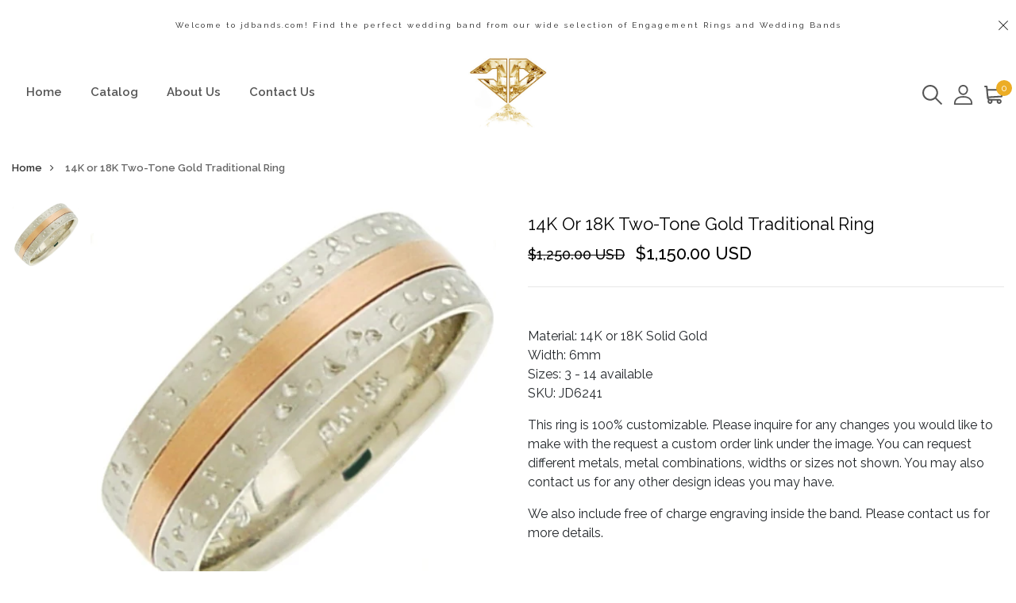

--- FILE ---
content_type: text/html; charset=utf-8
request_url: https://www.jdbands.com/products/14k-or-18k-yellow-gold-traditional-ring-11
body_size: 32162
content:
<!DOCTYPE html>
<!--[if IE 8]><html class="no-js lt-ie9" lang="en"> <![endif]-->
<!--[if IE 9 ]><html class="ie9 no-js"> <![endif]-->
<!--[if (gt IE 9)|!(IE)]><!--> <html class="no-js"> <!--<![endif]-->
<head>
<!-- "snippets/booster-seo.liquid" was not rendered, the associated app was uninstalled -->

  <!-- Basic page needs ================================================== -->
  <meta charset="utf-8">
  <meta http-equiv="X-UA-Compatible" content="IE=edge">

  <!-- Title and description ================================================== -->
  

  

  <!-- Helpers ================================================== -->
  <!-- /snippets/social-meta-tags.liquid -->



<link rel="shortcut icon" href="//www.jdbands.com/cdn/shop/t/46/assets/favicon.png?v=52178870926379626091661093788" type="image/png" />

<link rel="apple-touch-icon-precomposed" href="//www.jdbands.com/cdn/shop/t/46/assets/icon-for-mobile.png?v=64805683003888219701661093789" />
<link rel="apple-touch-icon-precomposed" sizes="57x57" href="//www.jdbands.com/cdn/shop/t/46/assets/icon-for-mobile_57x57.png?v=64805683003888219701661093789" />
<link rel="apple-touch-icon-precomposed" sizes="60x60" href="//www.jdbands.com/cdn/shop/t/46/assets/icon-for-mobile_60x60.png?v=64805683003888219701661093789" />
<link rel="apple-touch-icon-precomposed" sizes="72x72" href="//www.jdbands.com/cdn/shop/t/46/assets/icon-for-mobile_72x72.png?v=64805683003888219701661093789" />
<link rel="apple-touch-icon-precomposed" sizes="76x76" href="//www.jdbands.com/cdn/shop/t/46/assets/icon-for-mobile_76x76.png?v=64805683003888219701661093789" />
<link rel="apple-touch-icon-precomposed" sizes="114x114" href="//www.jdbands.com/cdn/shop/t/46/assets/icon-for-mobile_114x114.png?v=64805683003888219701661093789" />
<link rel="apple-touch-icon-precomposed" sizes="120x120" href="//www.jdbands.com/cdn/shop/t/46/assets/icon-for-mobile_120x120.png?v=64805683003888219701661093789" />
<link rel="apple-touch-icon-precomposed" sizes="144x144" href="//www.jdbands.com/cdn/shop/t/46/assets/icon-for-mobile_144x144.png?v=64805683003888219701661093789" />
<link rel="apple-touch-icon-precomposed" sizes="152x152" href="//www.jdbands.com/cdn/shop/t/46/assets/icon-for-mobile_152x152.png?v=64805683003888219701661093789" />



  <meta property="og:type" content="product">
  <meta property="og:title" content="14K or 18K Two-Tone Gold Traditional Ring">
  
  <meta property="og:image" content="http://www.jdbands.com/cdn/shop/products/6241_grande.jpg?v=1652130410">
  <meta property="og:image:secure_url" content="https://www.jdbands.com/cdn/shop/products/6241_grande.jpg?v=1652130410">
  
  <meta property="og:price:amount" content="1,150.00">
  <meta property="og:price:currency" content="USD">


  <meta property="og:description" content="  Material: 14K or 18K Solid Gold Width: 6mm Sizes: 3 - 14 available SKU: JD6241 This ring is 100% customizable. Please inquire for any changes you would like to make with the request a custom order link under the image. You can request different metals, metal combinations, widths or sizes not shown. You may also conta">

  <meta property="og:url" content="https://www.jdbands.com/products/14k-or-18k-yellow-gold-traditional-ring-11">
  <meta property="og:site_name" content="JDbandsjewelry">





<meta name="twitter:card" content="summary">

  <meta name="twitter:title" content="14K or 18K Two-Tone Gold Traditional Ring">
  <meta name="twitter:description" content="  Material: 14K or 18K Solid Gold Width: 6mm Sizes: 3 - 14 available SKU: JD6241 This ring is 100% customizable. Please inquire for any changes you would like to make with the request a custom order link under the image. You can request different metals, metal combinations, widths or sizes not shown. You may also conta">
  <meta name="twitter:image" content="https://www.jdbands.com/cdn/shop/products/6241_medium.jpg?v=1652130410">
  <meta name="twitter:image:width" content="240">
  <meta name="twitter:image:height" content="240">


  <link rel="canonical" href="https://www.jdbands.com/products/14k-or-18k-yellow-gold-traditional-ring-11">
  <meta name="viewport" content="width=device-width,initial-scale=1">
  <meta name="theme-color" content="#7fc9c4">
  <link rel="icon" href="//www.jdbands.com/cdn/shop/t/46/assets/favicon.png?v=52178870926379626091661093788" type="image/png" sizes="16x16">

  <!-- font -->
  











<script type="text/javascript">
  WebFontConfig = {
    google: { families: [ 
      
        'Raleway:100,200,300,400,500,600,700,800,900'
	  
      
      
      	
      		,
      	      
        'Grand Hotel:100,200,300,400,500,600,700,800,900'
	  
      
      
      	
      		,
      	      
        'Amatic SC:100,200,300,400,500,600,700,800,900'
	  
      
    ] }
  };
  (function() {
    var wf = document.createElement('script');
    wf.src = ('https:' == document.location.protocol ? 'https' : 'http') +
      '://ajax.googleapis.com/ajax/libs/webfont/1/webfont.js';
    wf.type = 'text/javascript';
    wf.async = 'true';
    var s = document.getElementsByTagName('script')[0];
    s.parentNode.insertBefore(wf, s);
  })(); 
</script>

  <link href="https://fonts.googleapis.com/css?family=Roboto:300,300i,400,400i,500,500i,700,700i" rel="stylesheet">

  <!-- CSS ================================================== -->
  
  
  <link href="//www.jdbands.com/cdn/shop/t/46/assets/timber_2.scss.css?v=105315792365767174911716517327" rel="stylesheet" type="text/css" media="all" />
  

  <link href="//www.jdbands.com/cdn/shop/t/46/assets/bootstrap.min.css?v=121287910720252085271660732450" rel="stylesheet" type="text/css" media="all" />
    <link href="//www.jdbands.com/cdn/shop/t/46/assets/themify-icons.css?v=17828378678609318721660732454" rel="stylesheet" type="text/css" media="all" />
  <link href="//www.jdbands.com/cdn/shop/t/46/assets/font-awesome.min.css?v=21869632697367095781660732451" rel="stylesheet" type="text/css" media="all" />
  <link href="//www.jdbands.com/cdn/shop/t/46/assets/iconname.css?v=36392354935465493491660732452" rel="stylesheet" type="text/css" media="all" />
  <link href="//www.jdbands.com/cdn/shop/t/46/assets/slick.css?v=98340474046176884051660732454" rel="stylesheet" type="text/css" media="all" />
  <link href="//www.jdbands.com/cdn/shop/t/46/assets/slick-theme.css?v=26592591803375126621660732453" rel="stylesheet" type="text/css" media="all" />
  <link href="//www.jdbands.com/cdn/shop/t/46/assets/jquery.fancybox.min.css?v=55675584413537998841660732453" rel="stylesheet" type="text/css" media="all" />
  <link href="//www.jdbands.com/cdn/shop/t/46/assets/style-main.scss.css?v=47521727946928844741661102210" rel="stylesheet" type="text/css" media="all" />
  <link href="//www.jdbands.com/cdn/shop/t/46/assets/engo-customize.scss.css?v=132998552020986394151664731329" rel="stylesheet" type="text/css" media="all" />
   <link href="//www.jdbands.com/cdn/shop/t/46/assets/owl.carousel.min.css?v=70516089817612781961660732453" rel="stylesheet" type="text/css" media="all" />
  <link href="//www.jdbands.com/cdn/shop/t/46/assets/owl.theme.default.min.css?v=135046118358282713361660732453" rel="stylesheet" type="text/css" media="all" />
  

  <!-- Header hook for plugins ================================================== -->
  <script>window.performance && window.performance.mark && window.performance.mark('shopify.content_for_header.start');</script><meta name="google-site-verification" content="4Cpogo5sfeGYQr8prFI-lx4U3_Za4bFhJwfE-e36cDI">
<meta name="google-site-verification" content="l1DN87iFUZtWdUNYL0rCbz_Rb25FWfRpM3mKiyyBGac">
<meta id="shopify-digital-wallet" name="shopify-digital-wallet" content="/12577067/digital_wallets/dialog">
<meta name="shopify-checkout-api-token" content="4d03a92fcd9c163a4e3ee2fdfead6d5a">
<meta id="in-context-paypal-metadata" data-shop-id="12577067" data-venmo-supported="true" data-environment="production" data-locale="en_US" data-paypal-v4="true" data-currency="USD">
<link rel="alternate" type="application/json+oembed" href="https://www.jdbands.com/products/14k-or-18k-yellow-gold-traditional-ring-11.oembed">
<script async="async" src="/checkouts/internal/preloads.js?locale=en-US"></script>
<link rel="preconnect" href="https://shop.app" crossorigin="anonymous">
<script async="async" src="https://shop.app/checkouts/internal/preloads.js?locale=en-US&shop_id=12577067" crossorigin="anonymous"></script>
<script id="shopify-features" type="application/json">{"accessToken":"4d03a92fcd9c163a4e3ee2fdfead6d5a","betas":["rich-media-storefront-analytics"],"domain":"www.jdbands.com","predictiveSearch":true,"shopId":12577067,"locale":"en"}</script>
<script>var Shopify = Shopify || {};
Shopify.shop = "jdbands-2.myshopify.com";
Shopify.locale = "en";
Shopify.currency = {"active":"USD","rate":"1.0"};
Shopify.country = "US";
Shopify.theme = {"name":"Lartique home2","id":134678347999,"schema_name":"Lartique","schema_version":"1.0.1","theme_store_id":null,"role":"main"};
Shopify.theme.handle = "null";
Shopify.theme.style = {"id":null,"handle":null};
Shopify.cdnHost = "www.jdbands.com/cdn";
Shopify.routes = Shopify.routes || {};
Shopify.routes.root = "/";</script>
<script type="module">!function(o){(o.Shopify=o.Shopify||{}).modules=!0}(window);</script>
<script>!function(o){function n(){var o=[];function n(){o.push(Array.prototype.slice.apply(arguments))}return n.q=o,n}var t=o.Shopify=o.Shopify||{};t.loadFeatures=n(),t.autoloadFeatures=n()}(window);</script>
<script>
  window.ShopifyPay = window.ShopifyPay || {};
  window.ShopifyPay.apiHost = "shop.app\/pay";
  window.ShopifyPay.redirectState = null;
</script>
<script id="shop-js-analytics" type="application/json">{"pageType":"product"}</script>
<script defer="defer" async type="module" src="//www.jdbands.com/cdn/shopifycloud/shop-js/modules/v2/client.init-shop-cart-sync_D9rMo2Al.en.esm.js"></script>
<script defer="defer" async type="module" src="//www.jdbands.com/cdn/shopifycloud/shop-js/modules/v2/chunk.common_CxiRFgWq.esm.js"></script>
<script type="module">
  await import("//www.jdbands.com/cdn/shopifycloud/shop-js/modules/v2/client.init-shop-cart-sync_D9rMo2Al.en.esm.js");
await import("//www.jdbands.com/cdn/shopifycloud/shop-js/modules/v2/chunk.common_CxiRFgWq.esm.js");

  window.Shopify.SignInWithShop?.initShopCartSync?.({"fedCMEnabled":true,"windoidEnabled":true});

</script>
<script>
  window.Shopify = window.Shopify || {};
  if (!window.Shopify.featureAssets) window.Shopify.featureAssets = {};
  window.Shopify.featureAssets['shop-js'] = {"shop-cart-sync":["modules/v2/client.shop-cart-sync_B4ZT7whv.en.esm.js","modules/v2/chunk.common_CxiRFgWq.esm.js"],"init-fed-cm":["modules/v2/client.init-fed-cm_BRrGp5G0.en.esm.js","modules/v2/chunk.common_CxiRFgWq.esm.js"],"init-shop-email-lookup-coordinator":["modules/v2/client.init-shop-email-lookup-coordinator_BC540MY1.en.esm.js","modules/v2/chunk.common_CxiRFgWq.esm.js"],"shop-button":["modules/v2/client.shop-button_nlTgGxYh.en.esm.js","modules/v2/chunk.common_CxiRFgWq.esm.js"],"init-shop-cart-sync":["modules/v2/client.init-shop-cart-sync_D9rMo2Al.en.esm.js","modules/v2/chunk.common_CxiRFgWq.esm.js"],"init-windoid":["modules/v2/client.init-windoid_3gKc3KSk.en.esm.js","modules/v2/chunk.common_CxiRFgWq.esm.js"],"shop-login-button":["modules/v2/client.shop-login-button_DMAUQ9OT.en.esm.js","modules/v2/chunk.common_CxiRFgWq.esm.js","modules/v2/chunk.modal_syYdCACb.esm.js"],"shop-cash-offers":["modules/v2/client.shop-cash-offers_CmtUJxLt.en.esm.js","modules/v2/chunk.common_CxiRFgWq.esm.js","modules/v2/chunk.modal_syYdCACb.esm.js"],"shop-toast-manager":["modules/v2/client.shop-toast-manager_yZsKSMhS.en.esm.js","modules/v2/chunk.common_CxiRFgWq.esm.js"],"pay-button":["modules/v2/client.pay-button_Dug2uVVc.en.esm.js","modules/v2/chunk.common_CxiRFgWq.esm.js"],"avatar":["modules/v2/client.avatar_BTnouDA3.en.esm.js"],"init-customer-accounts":["modules/v2/client.init-customer-accounts_ebrhaeXX.en.esm.js","modules/v2/client.shop-login-button_DMAUQ9OT.en.esm.js","modules/v2/chunk.common_CxiRFgWq.esm.js","modules/v2/chunk.modal_syYdCACb.esm.js"],"init-customer-accounts-sign-up":["modules/v2/client.init-customer-accounts-sign-up_6_zNq-7b.en.esm.js","modules/v2/client.shop-login-button_DMAUQ9OT.en.esm.js","modules/v2/chunk.common_CxiRFgWq.esm.js","modules/v2/chunk.modal_syYdCACb.esm.js"],"shop-follow-button":["modules/v2/client.shop-follow-button_2rBiVQsM.en.esm.js","modules/v2/chunk.common_CxiRFgWq.esm.js","modules/v2/chunk.modal_syYdCACb.esm.js"],"init-shop-for-new-customer-accounts":["modules/v2/client.init-shop-for-new-customer-accounts_C6R_yrAL.en.esm.js","modules/v2/client.shop-login-button_DMAUQ9OT.en.esm.js","modules/v2/chunk.common_CxiRFgWq.esm.js","modules/v2/chunk.modal_syYdCACb.esm.js"],"checkout-modal":["modules/v2/client.checkout-modal_Ch6xv_T_.en.esm.js","modules/v2/chunk.common_CxiRFgWq.esm.js","modules/v2/chunk.modal_syYdCACb.esm.js"],"lead-capture":["modules/v2/client.lead-capture_-xSIszTT.en.esm.js","modules/v2/chunk.common_CxiRFgWq.esm.js","modules/v2/chunk.modal_syYdCACb.esm.js"],"shop-login":["modules/v2/client.shop-login_DwdOaDcq.en.esm.js","modules/v2/chunk.common_CxiRFgWq.esm.js","modules/v2/chunk.modal_syYdCACb.esm.js"],"payment-terms":["modules/v2/client.payment-terms_DQmF-n60.en.esm.js","modules/v2/chunk.common_CxiRFgWq.esm.js","modules/v2/chunk.modal_syYdCACb.esm.js"]};
</script>
<script>(function() {
  var isLoaded = false;
  function asyncLoad() {
    if (isLoaded) return;
    isLoaded = true;
    var urls = ["https:\/\/app.sixads.net\/sixads.js?shop=jdbands-2.myshopify.com","https:\/\/static.klaviyo.com\/onsite\/js\/RH3BUE\/klaviyo.js?company_id=RH3BUE\u0026shop=jdbands-2.myshopify.com"];
    for (var i = 0; i < urls.length; i++) {
      var s = document.createElement('script');
      s.type = 'text/javascript';
      s.async = true;
      s.src = urls[i];
      var x = document.getElementsByTagName('script')[0];
      x.parentNode.insertBefore(s, x);
    }
  };
  if(window.attachEvent) {
    window.attachEvent('onload', asyncLoad);
  } else {
    window.addEventListener('load', asyncLoad, false);
  }
})();</script>
<script id="__st">var __st={"a":12577067,"offset":-28800,"reqid":"81d515d5-02b9-4148-abe4-c42d4afbe2ec-1766114553","pageurl":"www.jdbands.com\/products\/14k-or-18k-yellow-gold-traditional-ring-11","u":"8a8d77ece71c","p":"product","rtyp":"product","rid":7710686806239};</script>
<script>window.ShopifyPaypalV4VisibilityTracking = true;</script>
<script id="captcha-bootstrap">!function(){'use strict';const t='contact',e='account',n='new_comment',o=[[t,t],['blogs',n],['comments',n],[t,'customer']],c=[[e,'customer_login'],[e,'guest_login'],[e,'recover_customer_password'],[e,'create_customer']],r=t=>t.map((([t,e])=>`form[action*='/${t}']:not([data-nocaptcha='true']) input[name='form_type'][value='${e}']`)).join(','),a=t=>()=>t?[...document.querySelectorAll(t)].map((t=>t.form)):[];function s(){const t=[...o],e=r(t);return a(e)}const i='password',u='form_key',d=['recaptcha-v3-token','g-recaptcha-response','h-captcha-response',i],f=()=>{try{return window.sessionStorage}catch{return}},m='__shopify_v',_=t=>t.elements[u];function p(t,e,n=!1){try{const o=window.sessionStorage,c=JSON.parse(o.getItem(e)),{data:r}=function(t){const{data:e,action:n}=t;return t[m]||n?{data:e,action:n}:{data:t,action:n}}(c);for(const[e,n]of Object.entries(r))t.elements[e]&&(t.elements[e].value=n);n&&o.removeItem(e)}catch(o){console.error('form repopulation failed',{error:o})}}const l='form_type',E='cptcha';function T(t){t.dataset[E]=!0}const w=window,h=w.document,L='Shopify',v='ce_forms',y='captcha';let A=!1;((t,e)=>{const n=(g='f06e6c50-85a8-45c8-87d0-21a2b65856fe',I='https://cdn.shopify.com/shopifycloud/storefront-forms-hcaptcha/ce_storefront_forms_captcha_hcaptcha.v1.5.2.iife.js',D={infoText:'Protected by hCaptcha',privacyText:'Privacy',termsText:'Terms'},(t,e,n)=>{const o=w[L][v],c=o.bindForm;if(c)return c(t,g,e,D).then(n);var r;o.q.push([[t,g,e,D],n]),r=I,A||(h.body.append(Object.assign(h.createElement('script'),{id:'captcha-provider',async:!0,src:r})),A=!0)});var g,I,D;w[L]=w[L]||{},w[L][v]=w[L][v]||{},w[L][v].q=[],w[L][y]=w[L][y]||{},w[L][y].protect=function(t,e){n(t,void 0,e),T(t)},Object.freeze(w[L][y]),function(t,e,n,w,h,L){const[v,y,A,g]=function(t,e,n){const i=e?o:[],u=t?c:[],d=[...i,...u],f=r(d),m=r(i),_=r(d.filter((([t,e])=>n.includes(e))));return[a(f),a(m),a(_),s()]}(w,h,L),I=t=>{const e=t.target;return e instanceof HTMLFormElement?e:e&&e.form},D=t=>v().includes(t);t.addEventListener('submit',(t=>{const e=I(t);if(!e)return;const n=D(e)&&!e.dataset.hcaptchaBound&&!e.dataset.recaptchaBound,o=_(e),c=g().includes(e)&&(!o||!o.value);(n||c)&&t.preventDefault(),c&&!n&&(function(t){try{if(!f())return;!function(t){const e=f();if(!e)return;const n=_(t);if(!n)return;const o=n.value;o&&e.removeItem(o)}(t);const e=Array.from(Array(32),(()=>Math.random().toString(36)[2])).join('');!function(t,e){_(t)||t.append(Object.assign(document.createElement('input'),{type:'hidden',name:u})),t.elements[u].value=e}(t,e),function(t,e){const n=f();if(!n)return;const o=[...t.querySelectorAll(`input[type='${i}']`)].map((({name:t})=>t)),c=[...d,...o],r={};for(const[a,s]of new FormData(t).entries())c.includes(a)||(r[a]=s);n.setItem(e,JSON.stringify({[m]:1,action:t.action,data:r}))}(t,e)}catch(e){console.error('failed to persist form',e)}}(e),e.submit())}));const S=(t,e)=>{t&&!t.dataset[E]&&(n(t,e.some((e=>e===t))),T(t))};for(const o of['focusin','change'])t.addEventListener(o,(t=>{const e=I(t);D(e)&&S(e,y())}));const B=e.get('form_key'),M=e.get(l),P=B&&M;t.addEventListener('DOMContentLoaded',(()=>{const t=y();if(P)for(const e of t)e.elements[l].value===M&&p(e,B);[...new Set([...A(),...v().filter((t=>'true'===t.dataset.shopifyCaptcha))])].forEach((e=>S(e,t)))}))}(h,new URLSearchParams(w.location.search),n,t,e,['guest_login'])})(!0,!0)}();</script>
<script integrity="sha256-4kQ18oKyAcykRKYeNunJcIwy7WH5gtpwJnB7kiuLZ1E=" data-source-attribution="shopify.loadfeatures" defer="defer" src="//www.jdbands.com/cdn/shopifycloud/storefront/assets/storefront/load_feature-a0a9edcb.js" crossorigin="anonymous"></script>
<script crossorigin="anonymous" defer="defer" src="//www.jdbands.com/cdn/shopifycloud/storefront/assets/shopify_pay/storefront-65b4c6d7.js?v=20250812"></script>
<script data-source-attribution="shopify.dynamic_checkout.dynamic.init">var Shopify=Shopify||{};Shopify.PaymentButton=Shopify.PaymentButton||{isStorefrontPortableWallets:!0,init:function(){window.Shopify.PaymentButton.init=function(){};var t=document.createElement("script");t.src="https://www.jdbands.com/cdn/shopifycloud/portable-wallets/latest/portable-wallets.en.js",t.type="module",document.head.appendChild(t)}};
</script>
<script data-source-attribution="shopify.dynamic_checkout.buyer_consent">
  function portableWalletsHideBuyerConsent(e){var t=document.getElementById("shopify-buyer-consent"),n=document.getElementById("shopify-subscription-policy-button");t&&n&&(t.classList.add("hidden"),t.setAttribute("aria-hidden","true"),n.removeEventListener("click",e))}function portableWalletsShowBuyerConsent(e){var t=document.getElementById("shopify-buyer-consent"),n=document.getElementById("shopify-subscription-policy-button");t&&n&&(t.classList.remove("hidden"),t.removeAttribute("aria-hidden"),n.addEventListener("click",e))}window.Shopify?.PaymentButton&&(window.Shopify.PaymentButton.hideBuyerConsent=portableWalletsHideBuyerConsent,window.Shopify.PaymentButton.showBuyerConsent=portableWalletsShowBuyerConsent);
</script>
<script data-source-attribution="shopify.dynamic_checkout.cart.bootstrap">document.addEventListener("DOMContentLoaded",(function(){function t(){return document.querySelector("shopify-accelerated-checkout-cart, shopify-accelerated-checkout")}if(t())Shopify.PaymentButton.init();else{new MutationObserver((function(e,n){t()&&(Shopify.PaymentButton.init(),n.disconnect())})).observe(document.body,{childList:!0,subtree:!0})}}));
</script>
<link id="shopify-accelerated-checkout-styles" rel="stylesheet" media="screen" href="https://www.jdbands.com/cdn/shopifycloud/portable-wallets/latest/accelerated-checkout-backwards-compat.css" crossorigin="anonymous">
<style id="shopify-accelerated-checkout-cart">
        #shopify-buyer-consent {
  margin-top: 1em;
  display: inline-block;
  width: 100%;
}

#shopify-buyer-consent.hidden {
  display: none;
}

#shopify-subscription-policy-button {
  background: none;
  border: none;
  padding: 0;
  text-decoration: underline;
  font-size: inherit;
  cursor: pointer;
}

#shopify-subscription-policy-button::before {
  box-shadow: none;
}

      </style>

<script>window.performance && window.performance.mark && window.performance.mark('shopify.content_for_header.end');</script>
  <!-- /snippets/oldIE-js.liquid -->


<!--[if lt IE 9]>
<script src="//cdnjs.cloudflare.com/ajax/libs/html5shiv/3.7.2/html5shiv.min.js" type="text/javascript"></script>
<script src="//www.jdbands.com/cdn/shop/t/46/assets/respond.min.js?3423" type="text/javascript"></script>
<link href="//www.jdbands.com/cdn/shop/t/46/assets/respond-proxy.html" id="respond-proxy" rel="respond-proxy" />
<link href="//www.jdbands.com/search?q=1565e70d541f96325f9c0a6f36a201ca" id="respond-redirect" rel="respond-redirect" />
<script src="//www.jdbands.com/search?q=1565e70d541f96325f9c0a6f36a201ca" type="text/javascript"></script>
<![endif]-->


  
  <script src="//www.jdbands.com/cdn/shop/t/46/assets/jquery-3.5.0.min.js?v=16874778797910128561660732452" type="text/javascript"></script>
  <script src="//www.jdbands.com/cdn/shopifycloud/storefront/assets/themes_support/api.jquery-7ab1a3a4.js" type="text/javascript"></script>
  <script src="//www.jdbands.com/cdn/shop/t/46/assets/modernizr-2.8.3.min.js?v=174727525422211915231660732453" type="text/javascript"></script>
  <script src="//www.jdbands.com/cdn/shopifycloud/storefront/assets/themes_support/option_selection-b017cd28.js" type="text/javascript"></script>


  <script>
    window.ajax_cart = true;
    window.money_format = '${{amount}} USD';
    window.shop_currency = 'USD';
    window.show_multiple_currencies = true;
    window.loading_url = "//www.jdbands.com/cdn/shop/t/46/assets/loader.gif?v=9076874988191347041660732453";
    window.use_color_swatch = true;
    window.product_image_resize = true;
    window.enable_sidebar_multiple_choice = true;

    window.file_url = "//www.jdbands.com/cdn/shop/files/?3423";
    window.asset_url = "";
    window.images_size = {
      is_crop: true,
      ratio_width : 1,
      ratio_height : 1,
    };
    window.inventory_text = {
      in_stock: "In Stock",
      many_in_stock: "Translation missing: en.products.product.many_in_stock",
      out_of_stock: "Out Of Stock",
      add_to_cart: "Add to Cart",
      sold_out: "Sold Out",
      unavailable: "Unavailable"
    };

    window.sidebar_toggle = {
      show_sidebar_toggle: "Translation missing: en.general.sidebar_toggle.show_sidebar_toggle",
      hide_sidebar_toggle: "Translation missing: en.general.sidebar_toggle.hide_sidebar_toggle"
    };

  </script>

  
  

  <!-- /snippets/social-meta-tags.liquid -->



<link rel="shortcut icon" href="//www.jdbands.com/cdn/shop/t/46/assets/favicon.png?v=52178870926379626091661093788" type="image/png" />

<link rel="apple-touch-icon-precomposed" href="//www.jdbands.com/cdn/shop/t/46/assets/icon-for-mobile.png?v=64805683003888219701661093789" />
<link rel="apple-touch-icon-precomposed" sizes="57x57" href="//www.jdbands.com/cdn/shop/t/46/assets/icon-for-mobile_57x57.png?v=64805683003888219701661093789" />
<link rel="apple-touch-icon-precomposed" sizes="60x60" href="//www.jdbands.com/cdn/shop/t/46/assets/icon-for-mobile_60x60.png?v=64805683003888219701661093789" />
<link rel="apple-touch-icon-precomposed" sizes="72x72" href="//www.jdbands.com/cdn/shop/t/46/assets/icon-for-mobile_72x72.png?v=64805683003888219701661093789" />
<link rel="apple-touch-icon-precomposed" sizes="76x76" href="//www.jdbands.com/cdn/shop/t/46/assets/icon-for-mobile_76x76.png?v=64805683003888219701661093789" />
<link rel="apple-touch-icon-precomposed" sizes="114x114" href="//www.jdbands.com/cdn/shop/t/46/assets/icon-for-mobile_114x114.png?v=64805683003888219701661093789" />
<link rel="apple-touch-icon-precomposed" sizes="120x120" href="//www.jdbands.com/cdn/shop/t/46/assets/icon-for-mobile_120x120.png?v=64805683003888219701661093789" />
<link rel="apple-touch-icon-precomposed" sizes="144x144" href="//www.jdbands.com/cdn/shop/t/46/assets/icon-for-mobile_144x144.png?v=64805683003888219701661093789" />
<link rel="apple-touch-icon-precomposed" sizes="152x152" href="//www.jdbands.com/cdn/shop/t/46/assets/icon-for-mobile_152x152.png?v=64805683003888219701661093789" />



  <meta property="og:type" content="product">
  <meta property="og:title" content="14K or 18K Two-Tone Gold Traditional Ring">
  
  <meta property="og:image" content="http://www.jdbands.com/cdn/shop/products/6241_grande.jpg?v=1652130410">
  <meta property="og:image:secure_url" content="https://www.jdbands.com/cdn/shop/products/6241_grande.jpg?v=1652130410">
  
  <meta property="og:price:amount" content="1,150.00">
  <meta property="og:price:currency" content="USD">


  <meta property="og:description" content="  Material: 14K or 18K Solid Gold Width: 6mm Sizes: 3 - 14 available SKU: JD6241 This ring is 100% customizable. Please inquire for any changes you would like to make with the request a custom order link under the image. You can request different metals, metal combinations, widths or sizes not shown. You may also conta">

  <meta property="og:url" content="https://www.jdbands.com/products/14k-or-18k-yellow-gold-traditional-ring-11">
  <meta property="og:site_name" content="JDbandsjewelry">





<meta name="twitter:card" content="summary">

  <meta name="twitter:title" content="14K or 18K Two-Tone Gold Traditional Ring">
  <meta name="twitter:description" content="  Material: 14K or 18K Solid Gold Width: 6mm Sizes: 3 - 14 available SKU: JD6241 This ring is 100% customizable. Please inquire for any changes you would like to make with the request a custom order link under the image. You can request different metals, metal combinations, widths or sizes not shown. You may also conta">
  <meta name="twitter:image" content="https://www.jdbands.com/cdn/shop/products/6241_medium.jpg?v=1652130410">
  <meta name="twitter:image:width" content="240">
  <meta name="twitter:image:height" content="240">



<link href="https://monorail-edge.shopifysvc.com" rel="dns-prefetch">
<script>(function(){if ("sendBeacon" in navigator && "performance" in window) {try {var session_token_from_headers = performance.getEntriesByType('navigation')[0].serverTiming.find(x => x.name == '_s').description;} catch {var session_token_from_headers = undefined;}var session_cookie_matches = document.cookie.match(/_shopify_s=([^;]*)/);var session_token_from_cookie = session_cookie_matches && session_cookie_matches.length === 2 ? session_cookie_matches[1] : "";var session_token = session_token_from_headers || session_token_from_cookie || "";function handle_abandonment_event(e) {var entries = performance.getEntries().filter(function(entry) {return /monorail-edge.shopifysvc.com/.test(entry.name);});if (!window.abandonment_tracked && entries.length === 0) {window.abandonment_tracked = true;var currentMs = Date.now();var navigation_start = performance.timing.navigationStart;var payload = {shop_id: 12577067,url: window.location.href,navigation_start,duration: currentMs - navigation_start,session_token,page_type: "product"};window.navigator.sendBeacon("https://monorail-edge.shopifysvc.com/v1/produce", JSON.stringify({schema_id: "online_store_buyer_site_abandonment/1.1",payload: payload,metadata: {event_created_at_ms: currentMs,event_sent_at_ms: currentMs}}));}}window.addEventListener('pagehide', handle_abandonment_event);}}());</script>
<script id="web-pixels-manager-setup">(function e(e,d,r,n,o){if(void 0===o&&(o={}),!Boolean(null===(a=null===(i=window.Shopify)||void 0===i?void 0:i.analytics)||void 0===a?void 0:a.replayQueue)){var i,a;window.Shopify=window.Shopify||{};var t=window.Shopify;t.analytics=t.analytics||{};var s=t.analytics;s.replayQueue=[],s.publish=function(e,d,r){return s.replayQueue.push([e,d,r]),!0};try{self.performance.mark("wpm:start")}catch(e){}var l=function(){var e={modern:/Edge?\/(1{2}[4-9]|1[2-9]\d|[2-9]\d{2}|\d{4,})\.\d+(\.\d+|)|Firefox\/(1{2}[4-9]|1[2-9]\d|[2-9]\d{2}|\d{4,})\.\d+(\.\d+|)|Chrom(ium|e)\/(9{2}|\d{3,})\.\d+(\.\d+|)|(Maci|X1{2}).+ Version\/(15\.\d+|(1[6-9]|[2-9]\d|\d{3,})\.\d+)([,.]\d+|)( \(\w+\)|)( Mobile\/\w+|) Safari\/|Chrome.+OPR\/(9{2}|\d{3,})\.\d+\.\d+|(CPU[ +]OS|iPhone[ +]OS|CPU[ +]iPhone|CPU IPhone OS|CPU iPad OS)[ +]+(15[._]\d+|(1[6-9]|[2-9]\d|\d{3,})[._]\d+)([._]\d+|)|Android:?[ /-](13[3-9]|1[4-9]\d|[2-9]\d{2}|\d{4,})(\.\d+|)(\.\d+|)|Android.+Firefox\/(13[5-9]|1[4-9]\d|[2-9]\d{2}|\d{4,})\.\d+(\.\d+|)|Android.+Chrom(ium|e)\/(13[3-9]|1[4-9]\d|[2-9]\d{2}|\d{4,})\.\d+(\.\d+|)|SamsungBrowser\/([2-9]\d|\d{3,})\.\d+/,legacy:/Edge?\/(1[6-9]|[2-9]\d|\d{3,})\.\d+(\.\d+|)|Firefox\/(5[4-9]|[6-9]\d|\d{3,})\.\d+(\.\d+|)|Chrom(ium|e)\/(5[1-9]|[6-9]\d|\d{3,})\.\d+(\.\d+|)([\d.]+$|.*Safari\/(?![\d.]+ Edge\/[\d.]+$))|(Maci|X1{2}).+ Version\/(10\.\d+|(1[1-9]|[2-9]\d|\d{3,})\.\d+)([,.]\d+|)( \(\w+\)|)( Mobile\/\w+|) Safari\/|Chrome.+OPR\/(3[89]|[4-9]\d|\d{3,})\.\d+\.\d+|(CPU[ +]OS|iPhone[ +]OS|CPU[ +]iPhone|CPU IPhone OS|CPU iPad OS)[ +]+(10[._]\d+|(1[1-9]|[2-9]\d|\d{3,})[._]\d+)([._]\d+|)|Android:?[ /-](13[3-9]|1[4-9]\d|[2-9]\d{2}|\d{4,})(\.\d+|)(\.\d+|)|Mobile Safari.+OPR\/([89]\d|\d{3,})\.\d+\.\d+|Android.+Firefox\/(13[5-9]|1[4-9]\d|[2-9]\d{2}|\d{4,})\.\d+(\.\d+|)|Android.+Chrom(ium|e)\/(13[3-9]|1[4-9]\d|[2-9]\d{2}|\d{4,})\.\d+(\.\d+|)|Android.+(UC? ?Browser|UCWEB|U3)[ /]?(15\.([5-9]|\d{2,})|(1[6-9]|[2-9]\d|\d{3,})\.\d+)\.\d+|SamsungBrowser\/(5\.\d+|([6-9]|\d{2,})\.\d+)|Android.+MQ{2}Browser\/(14(\.(9|\d{2,})|)|(1[5-9]|[2-9]\d|\d{3,})(\.\d+|))(\.\d+|)|K[Aa][Ii]OS\/(3\.\d+|([4-9]|\d{2,})\.\d+)(\.\d+|)/},d=e.modern,r=e.legacy,n=navigator.userAgent;return n.match(d)?"modern":n.match(r)?"legacy":"unknown"}(),u="modern"===l?"modern":"legacy",c=(null!=n?n:{modern:"",legacy:""})[u],f=function(e){return[e.baseUrl,"/wpm","/b",e.hashVersion,"modern"===e.buildTarget?"m":"l",".js"].join("")}({baseUrl:d,hashVersion:r,buildTarget:u}),m=function(e){var d=e.version,r=e.bundleTarget,n=e.surface,o=e.pageUrl,i=e.monorailEndpoint;return{emit:function(e){var a=e.status,t=e.errorMsg,s=(new Date).getTime(),l=JSON.stringify({metadata:{event_sent_at_ms:s},events:[{schema_id:"web_pixels_manager_load/3.1",payload:{version:d,bundle_target:r,page_url:o,status:a,surface:n,error_msg:t},metadata:{event_created_at_ms:s}}]});if(!i)return console&&console.warn&&console.warn("[Web Pixels Manager] No Monorail endpoint provided, skipping logging."),!1;try{return self.navigator.sendBeacon.bind(self.navigator)(i,l)}catch(e){}var u=new XMLHttpRequest;try{return u.open("POST",i,!0),u.setRequestHeader("Content-Type","text/plain"),u.send(l),!0}catch(e){return console&&console.warn&&console.warn("[Web Pixels Manager] Got an unhandled error while logging to Monorail."),!1}}}}({version:r,bundleTarget:l,surface:e.surface,pageUrl:self.location.href,monorailEndpoint:e.monorailEndpoint});try{o.browserTarget=l,function(e){var d=e.src,r=e.async,n=void 0===r||r,o=e.onload,i=e.onerror,a=e.sri,t=e.scriptDataAttributes,s=void 0===t?{}:t,l=document.createElement("script"),u=document.querySelector("head"),c=document.querySelector("body");if(l.async=n,l.src=d,a&&(l.integrity=a,l.crossOrigin="anonymous"),s)for(var f in s)if(Object.prototype.hasOwnProperty.call(s,f))try{l.dataset[f]=s[f]}catch(e){}if(o&&l.addEventListener("load",o),i&&l.addEventListener("error",i),u)u.appendChild(l);else{if(!c)throw new Error("Did not find a head or body element to append the script");c.appendChild(l)}}({src:f,async:!0,onload:function(){if(!function(){var e,d;return Boolean(null===(d=null===(e=window.Shopify)||void 0===e?void 0:e.analytics)||void 0===d?void 0:d.initialized)}()){var d=window.webPixelsManager.init(e)||void 0;if(d){var r=window.Shopify.analytics;r.replayQueue.forEach((function(e){var r=e[0],n=e[1],o=e[2];d.publishCustomEvent(r,n,o)})),r.replayQueue=[],r.publish=d.publishCustomEvent,r.visitor=d.visitor,r.initialized=!0}}},onerror:function(){return m.emit({status:"failed",errorMsg:"".concat(f," has failed to load")})},sri:function(e){var d=/^sha384-[A-Za-z0-9+/=]+$/;return"string"==typeof e&&d.test(e)}(c)?c:"",scriptDataAttributes:o}),m.emit({status:"loading"})}catch(e){m.emit({status:"failed",errorMsg:(null==e?void 0:e.message)||"Unknown error"})}}})({shopId: 12577067,storefrontBaseUrl: "https://www.jdbands.com",extensionsBaseUrl: "https://extensions.shopifycdn.com/cdn/shopifycloud/web-pixels-manager",monorailEndpoint: "https://monorail-edge.shopifysvc.com/unstable/produce_batch",surface: "storefront-renderer",enabledBetaFlags: ["2dca8a86"],webPixelsConfigList: [{"id":"543162591","configuration":"{\"config\":\"{\\\"pixel_id\\\":\\\"GT-NCL6KJ8\\\",\\\"target_country\\\":\\\"US\\\",\\\"gtag_events\\\":[{\\\"type\\\":\\\"purchase\\\",\\\"action_label\\\":\\\"MC-B93FGQQQHX\\\"},{\\\"type\\\":\\\"page_view\\\",\\\"action_label\\\":\\\"MC-B93FGQQQHX\\\"},{\\\"type\\\":\\\"view_item\\\",\\\"action_label\\\":\\\"MC-B93FGQQQHX\\\"}],\\\"enable_monitoring_mode\\\":false}\"}","eventPayloadVersion":"v1","runtimeContext":"OPEN","scriptVersion":"b2a88bafab3e21179ed38636efcd8a93","type":"APP","apiClientId":1780363,"privacyPurposes":[],"dataSharingAdjustments":{"protectedCustomerApprovalScopes":["read_customer_address","read_customer_email","read_customer_name","read_customer_personal_data","read_customer_phone"]}},{"id":"220168415","configuration":"{\"pixel_id\":\"1681893632137683\",\"pixel_type\":\"facebook_pixel\",\"metaapp_system_user_token\":\"-\"}","eventPayloadVersion":"v1","runtimeContext":"OPEN","scriptVersion":"ca16bc87fe92b6042fbaa3acc2fbdaa6","type":"APP","apiClientId":2329312,"privacyPurposes":["ANALYTICS","MARKETING","SALE_OF_DATA"],"dataSharingAdjustments":{"protectedCustomerApprovalScopes":["read_customer_address","read_customer_email","read_customer_name","read_customer_personal_data","read_customer_phone"]}},{"id":"60129503","eventPayloadVersion":"v1","runtimeContext":"LAX","scriptVersion":"1","type":"CUSTOM","privacyPurposes":["MARKETING"],"name":"Meta pixel (migrated)"},{"id":"65536223","eventPayloadVersion":"v1","runtimeContext":"LAX","scriptVersion":"1","type":"CUSTOM","privacyPurposes":["ANALYTICS"],"name":"Google Analytics tag (migrated)"},{"id":"shopify-app-pixel","configuration":"{}","eventPayloadVersion":"v1","runtimeContext":"STRICT","scriptVersion":"0450","apiClientId":"shopify-pixel","type":"APP","privacyPurposes":["ANALYTICS","MARKETING"]},{"id":"shopify-custom-pixel","eventPayloadVersion":"v1","runtimeContext":"LAX","scriptVersion":"0450","apiClientId":"shopify-pixel","type":"CUSTOM","privacyPurposes":["ANALYTICS","MARKETING"]}],isMerchantRequest: false,initData: {"shop":{"name":"JDbandsjewelry","paymentSettings":{"currencyCode":"USD"},"myshopifyDomain":"jdbands-2.myshopify.com","countryCode":"US","storefrontUrl":"https:\/\/www.jdbands.com"},"customer":null,"cart":null,"checkout":null,"productVariants":[{"price":{"amount":1150.0,"currencyCode":"USD"},"product":{"title":"14K or 18K Two-Tone Gold Traditional Ring","vendor":"JDBands","id":"7710686806239","untranslatedTitle":"14K or 18K Two-Tone Gold Traditional Ring","url":"\/products\/14k-or-18k-yellow-gold-traditional-ring-11","type":"Traditional Wedding Rings"},"id":"43011200811231","image":{"src":"\/\/www.jdbands.com\/cdn\/shop\/products\/6241.jpg?v=1652130410"},"sku":null,"title":"3 \/ 14K","untranslatedTitle":"3 \/ 14K"},{"price":{"amount":1150.0,"currencyCode":"USD"},"product":{"title":"14K or 18K Two-Tone Gold Traditional Ring","vendor":"JDBands","id":"7710686806239","untranslatedTitle":"14K or 18K Two-Tone Gold Traditional Ring","url":"\/products\/14k-or-18k-yellow-gold-traditional-ring-11","type":"Traditional Wedding Rings"},"id":"43011200843999","image":{"src":"\/\/www.jdbands.com\/cdn\/shop\/products\/6241.jpg?v=1652130410"},"sku":null,"title":"3 \/ 18K","untranslatedTitle":"3 \/ 18K"},{"price":{"amount":1150.0,"currencyCode":"USD"},"product":{"title":"14K or 18K Two-Tone Gold Traditional Ring","vendor":"JDBands","id":"7710686806239","untranslatedTitle":"14K or 18K Two-Tone Gold Traditional Ring","url":"\/products\/14k-or-18k-yellow-gold-traditional-ring-11","type":"Traditional Wedding Rings"},"id":"43011200876767","image":{"src":"\/\/www.jdbands.com\/cdn\/shop\/products\/6241.jpg?v=1652130410"},"sku":null,"title":"3.25 \/ 14K","untranslatedTitle":"3.25 \/ 14K"},{"price":{"amount":1150.0,"currencyCode":"USD"},"product":{"title":"14K or 18K Two-Tone Gold Traditional Ring","vendor":"JDBands","id":"7710686806239","untranslatedTitle":"14K or 18K Two-Tone Gold Traditional Ring","url":"\/products\/14k-or-18k-yellow-gold-traditional-ring-11","type":"Traditional Wedding Rings"},"id":"43011200909535","image":{"src":"\/\/www.jdbands.com\/cdn\/shop\/products\/6241.jpg?v=1652130410"},"sku":null,"title":"3.25 \/ 18K","untranslatedTitle":"3.25 \/ 18K"},{"price":{"amount":1150.0,"currencyCode":"USD"},"product":{"title":"14K or 18K Two-Tone Gold Traditional Ring","vendor":"JDBands","id":"7710686806239","untranslatedTitle":"14K or 18K Two-Tone Gold Traditional Ring","url":"\/products\/14k-or-18k-yellow-gold-traditional-ring-11","type":"Traditional Wedding Rings"},"id":"43011200942303","image":{"src":"\/\/www.jdbands.com\/cdn\/shop\/products\/6241.jpg?v=1652130410"},"sku":null,"title":"3.5 \/ 14K","untranslatedTitle":"3.5 \/ 14K"},{"price":{"amount":1150.0,"currencyCode":"USD"},"product":{"title":"14K or 18K Two-Tone Gold Traditional Ring","vendor":"JDBands","id":"7710686806239","untranslatedTitle":"14K or 18K Two-Tone Gold Traditional Ring","url":"\/products\/14k-or-18k-yellow-gold-traditional-ring-11","type":"Traditional Wedding Rings"},"id":"43011200975071","image":{"src":"\/\/www.jdbands.com\/cdn\/shop\/products\/6241.jpg?v=1652130410"},"sku":null,"title":"3.5 \/ 18K","untranslatedTitle":"3.5 \/ 18K"},{"price":{"amount":1150.0,"currencyCode":"USD"},"product":{"title":"14K or 18K Two-Tone Gold Traditional Ring","vendor":"JDBands","id":"7710686806239","untranslatedTitle":"14K or 18K Two-Tone Gold Traditional Ring","url":"\/products\/14k-or-18k-yellow-gold-traditional-ring-11","type":"Traditional Wedding Rings"},"id":"43011201007839","image":{"src":"\/\/www.jdbands.com\/cdn\/shop\/products\/6241.jpg?v=1652130410"},"sku":null,"title":"3.75 \/ 14K","untranslatedTitle":"3.75 \/ 14K"},{"price":{"amount":1150.0,"currencyCode":"USD"},"product":{"title":"14K or 18K Two-Tone Gold Traditional Ring","vendor":"JDBands","id":"7710686806239","untranslatedTitle":"14K or 18K Two-Tone Gold Traditional Ring","url":"\/products\/14k-or-18k-yellow-gold-traditional-ring-11","type":"Traditional Wedding Rings"},"id":"43011201040607","image":{"src":"\/\/www.jdbands.com\/cdn\/shop\/products\/6241.jpg?v=1652130410"},"sku":null,"title":"3.75 \/ 18K","untranslatedTitle":"3.75 \/ 18K"},{"price":{"amount":1150.0,"currencyCode":"USD"},"product":{"title":"14K or 18K Two-Tone Gold Traditional Ring","vendor":"JDBands","id":"7710686806239","untranslatedTitle":"14K or 18K Two-Tone Gold Traditional Ring","url":"\/products\/14k-or-18k-yellow-gold-traditional-ring-11","type":"Traditional Wedding Rings"},"id":"43011201073375","image":{"src":"\/\/www.jdbands.com\/cdn\/shop\/products\/6241.jpg?v=1652130410"},"sku":null,"title":"4 \/ 14K","untranslatedTitle":"4 \/ 14K"},{"price":{"amount":1150.0,"currencyCode":"USD"},"product":{"title":"14K or 18K Two-Tone Gold Traditional Ring","vendor":"JDBands","id":"7710686806239","untranslatedTitle":"14K or 18K Two-Tone Gold Traditional Ring","url":"\/products\/14k-or-18k-yellow-gold-traditional-ring-11","type":"Traditional Wedding Rings"},"id":"43011201106143","image":{"src":"\/\/www.jdbands.com\/cdn\/shop\/products\/6241.jpg?v=1652130410"},"sku":null,"title":"4 \/ 18K","untranslatedTitle":"4 \/ 18K"},{"price":{"amount":1150.0,"currencyCode":"USD"},"product":{"title":"14K or 18K Two-Tone Gold Traditional Ring","vendor":"JDBands","id":"7710686806239","untranslatedTitle":"14K or 18K Two-Tone Gold Traditional Ring","url":"\/products\/14k-or-18k-yellow-gold-traditional-ring-11","type":"Traditional Wedding Rings"},"id":"43011201138911","image":{"src":"\/\/www.jdbands.com\/cdn\/shop\/products\/6241.jpg?v=1652130410"},"sku":null,"title":"4.25 \/ 14K","untranslatedTitle":"4.25 \/ 14K"},{"price":{"amount":1150.0,"currencyCode":"USD"},"product":{"title":"14K or 18K Two-Tone Gold Traditional Ring","vendor":"JDBands","id":"7710686806239","untranslatedTitle":"14K or 18K Two-Tone Gold Traditional Ring","url":"\/products\/14k-or-18k-yellow-gold-traditional-ring-11","type":"Traditional Wedding Rings"},"id":"43011201171679","image":{"src":"\/\/www.jdbands.com\/cdn\/shop\/products\/6241.jpg?v=1652130410"},"sku":null,"title":"4.25 \/ 18K","untranslatedTitle":"4.25 \/ 18K"},{"price":{"amount":1150.0,"currencyCode":"USD"},"product":{"title":"14K or 18K Two-Tone Gold Traditional Ring","vendor":"JDBands","id":"7710686806239","untranslatedTitle":"14K or 18K Two-Tone Gold Traditional Ring","url":"\/products\/14k-or-18k-yellow-gold-traditional-ring-11","type":"Traditional Wedding Rings"},"id":"43011201204447","image":{"src":"\/\/www.jdbands.com\/cdn\/shop\/products\/6241.jpg?v=1652130410"},"sku":null,"title":"4.5 \/ 14K","untranslatedTitle":"4.5 \/ 14K"},{"price":{"amount":1150.0,"currencyCode":"USD"},"product":{"title":"14K or 18K Two-Tone Gold Traditional Ring","vendor":"JDBands","id":"7710686806239","untranslatedTitle":"14K or 18K Two-Tone Gold Traditional Ring","url":"\/products\/14k-or-18k-yellow-gold-traditional-ring-11","type":"Traditional Wedding Rings"},"id":"43011201237215","image":{"src":"\/\/www.jdbands.com\/cdn\/shop\/products\/6241.jpg?v=1652130410"},"sku":null,"title":"4.5 \/ 18K","untranslatedTitle":"4.5 \/ 18K"},{"price":{"amount":1150.0,"currencyCode":"USD"},"product":{"title":"14K or 18K Two-Tone Gold Traditional Ring","vendor":"JDBands","id":"7710686806239","untranslatedTitle":"14K or 18K Two-Tone Gold Traditional Ring","url":"\/products\/14k-or-18k-yellow-gold-traditional-ring-11","type":"Traditional Wedding Rings"},"id":"43011201269983","image":{"src":"\/\/www.jdbands.com\/cdn\/shop\/products\/6241.jpg?v=1652130410"},"sku":null,"title":"4.75 \/ 14K","untranslatedTitle":"4.75 \/ 14K"},{"price":{"amount":1150.0,"currencyCode":"USD"},"product":{"title":"14K or 18K Two-Tone Gold Traditional Ring","vendor":"JDBands","id":"7710686806239","untranslatedTitle":"14K or 18K Two-Tone Gold Traditional Ring","url":"\/products\/14k-or-18k-yellow-gold-traditional-ring-11","type":"Traditional Wedding Rings"},"id":"43011201302751","image":{"src":"\/\/www.jdbands.com\/cdn\/shop\/products\/6241.jpg?v=1652130410"},"sku":null,"title":"4.75 \/ 18K","untranslatedTitle":"4.75 \/ 18K"},{"price":{"amount":1150.0,"currencyCode":"USD"},"product":{"title":"14K or 18K Two-Tone Gold Traditional Ring","vendor":"JDBands","id":"7710686806239","untranslatedTitle":"14K or 18K Two-Tone Gold Traditional Ring","url":"\/products\/14k-or-18k-yellow-gold-traditional-ring-11","type":"Traditional Wedding Rings"},"id":"43011201335519","image":{"src":"\/\/www.jdbands.com\/cdn\/shop\/products\/6241.jpg?v=1652130410"},"sku":null,"title":"5 \/ 14K","untranslatedTitle":"5 \/ 14K"},{"price":{"amount":1150.0,"currencyCode":"USD"},"product":{"title":"14K or 18K Two-Tone Gold Traditional Ring","vendor":"JDBands","id":"7710686806239","untranslatedTitle":"14K or 18K Two-Tone Gold Traditional Ring","url":"\/products\/14k-or-18k-yellow-gold-traditional-ring-11","type":"Traditional Wedding Rings"},"id":"43011201368287","image":{"src":"\/\/www.jdbands.com\/cdn\/shop\/products\/6241.jpg?v=1652130410"},"sku":null,"title":"5 \/ 18K","untranslatedTitle":"5 \/ 18K"},{"price":{"amount":1150.0,"currencyCode":"USD"},"product":{"title":"14K or 18K Two-Tone Gold Traditional Ring","vendor":"JDBands","id":"7710686806239","untranslatedTitle":"14K or 18K Two-Tone Gold Traditional Ring","url":"\/products\/14k-or-18k-yellow-gold-traditional-ring-11","type":"Traditional Wedding Rings"},"id":"43011201401055","image":{"src":"\/\/www.jdbands.com\/cdn\/shop\/products\/6241.jpg?v=1652130410"},"sku":null,"title":"5.25 \/ 14K","untranslatedTitle":"5.25 \/ 14K"},{"price":{"amount":1150.0,"currencyCode":"USD"},"product":{"title":"14K or 18K Two-Tone Gold Traditional Ring","vendor":"JDBands","id":"7710686806239","untranslatedTitle":"14K or 18K Two-Tone Gold Traditional Ring","url":"\/products\/14k-or-18k-yellow-gold-traditional-ring-11","type":"Traditional Wedding Rings"},"id":"43011201433823","image":{"src":"\/\/www.jdbands.com\/cdn\/shop\/products\/6241.jpg?v=1652130410"},"sku":null,"title":"5.25 \/ 18K","untranslatedTitle":"5.25 \/ 18K"},{"price":{"amount":1150.0,"currencyCode":"USD"},"product":{"title":"14K or 18K Two-Tone Gold Traditional Ring","vendor":"JDBands","id":"7710686806239","untranslatedTitle":"14K or 18K Two-Tone Gold Traditional Ring","url":"\/products\/14k-or-18k-yellow-gold-traditional-ring-11","type":"Traditional Wedding Rings"},"id":"43011201466591","image":{"src":"\/\/www.jdbands.com\/cdn\/shop\/products\/6241.jpg?v=1652130410"},"sku":null,"title":"5.5 \/ 14K","untranslatedTitle":"5.5 \/ 14K"},{"price":{"amount":1150.0,"currencyCode":"USD"},"product":{"title":"14K or 18K Two-Tone Gold Traditional Ring","vendor":"JDBands","id":"7710686806239","untranslatedTitle":"14K or 18K Two-Tone Gold Traditional Ring","url":"\/products\/14k-or-18k-yellow-gold-traditional-ring-11","type":"Traditional Wedding Rings"},"id":"43011201499359","image":{"src":"\/\/www.jdbands.com\/cdn\/shop\/products\/6241.jpg?v=1652130410"},"sku":null,"title":"5.5 \/ 18K","untranslatedTitle":"5.5 \/ 18K"},{"price":{"amount":1150.0,"currencyCode":"USD"},"product":{"title":"14K or 18K Two-Tone Gold Traditional Ring","vendor":"JDBands","id":"7710686806239","untranslatedTitle":"14K or 18K Two-Tone Gold Traditional Ring","url":"\/products\/14k-or-18k-yellow-gold-traditional-ring-11","type":"Traditional Wedding Rings"},"id":"43011201532127","image":{"src":"\/\/www.jdbands.com\/cdn\/shop\/products\/6241.jpg?v=1652130410"},"sku":null,"title":"5.75 \/ 14K","untranslatedTitle":"5.75 \/ 14K"},{"price":{"amount":1150.0,"currencyCode":"USD"},"product":{"title":"14K or 18K Two-Tone Gold Traditional Ring","vendor":"JDBands","id":"7710686806239","untranslatedTitle":"14K or 18K Two-Tone Gold Traditional Ring","url":"\/products\/14k-or-18k-yellow-gold-traditional-ring-11","type":"Traditional Wedding Rings"},"id":"43011201564895","image":{"src":"\/\/www.jdbands.com\/cdn\/shop\/products\/6241.jpg?v=1652130410"},"sku":null,"title":"5.75 \/ 18K","untranslatedTitle":"5.75 \/ 18K"},{"price":{"amount":1150.0,"currencyCode":"USD"},"product":{"title":"14K or 18K Two-Tone Gold Traditional Ring","vendor":"JDBands","id":"7710686806239","untranslatedTitle":"14K or 18K Two-Tone Gold Traditional Ring","url":"\/products\/14k-or-18k-yellow-gold-traditional-ring-11","type":"Traditional Wedding Rings"},"id":"43011201597663","image":{"src":"\/\/www.jdbands.com\/cdn\/shop\/products\/6241.jpg?v=1652130410"},"sku":null,"title":"6 \/ 14K","untranslatedTitle":"6 \/ 14K"},{"price":{"amount":1150.0,"currencyCode":"USD"},"product":{"title":"14K or 18K Two-Tone Gold Traditional Ring","vendor":"JDBands","id":"7710686806239","untranslatedTitle":"14K or 18K Two-Tone Gold Traditional Ring","url":"\/products\/14k-or-18k-yellow-gold-traditional-ring-11","type":"Traditional Wedding Rings"},"id":"43011201630431","image":{"src":"\/\/www.jdbands.com\/cdn\/shop\/products\/6241.jpg?v=1652130410"},"sku":null,"title":"6 \/ 18K","untranslatedTitle":"6 \/ 18K"},{"price":{"amount":1150.0,"currencyCode":"USD"},"product":{"title":"14K or 18K Two-Tone Gold Traditional Ring","vendor":"JDBands","id":"7710686806239","untranslatedTitle":"14K or 18K Two-Tone Gold Traditional Ring","url":"\/products\/14k-or-18k-yellow-gold-traditional-ring-11","type":"Traditional Wedding Rings"},"id":"43011201663199","image":{"src":"\/\/www.jdbands.com\/cdn\/shop\/products\/6241.jpg?v=1652130410"},"sku":null,"title":"6.25 \/ 14K","untranslatedTitle":"6.25 \/ 14K"},{"price":{"amount":1150.0,"currencyCode":"USD"},"product":{"title":"14K or 18K Two-Tone Gold Traditional Ring","vendor":"JDBands","id":"7710686806239","untranslatedTitle":"14K or 18K Two-Tone Gold Traditional Ring","url":"\/products\/14k-or-18k-yellow-gold-traditional-ring-11","type":"Traditional Wedding Rings"},"id":"43011201695967","image":{"src":"\/\/www.jdbands.com\/cdn\/shop\/products\/6241.jpg?v=1652130410"},"sku":null,"title":"6.25 \/ 18K","untranslatedTitle":"6.25 \/ 18K"},{"price":{"amount":1150.0,"currencyCode":"USD"},"product":{"title":"14K or 18K Two-Tone Gold Traditional Ring","vendor":"JDBands","id":"7710686806239","untranslatedTitle":"14K or 18K Two-Tone Gold Traditional Ring","url":"\/products\/14k-or-18k-yellow-gold-traditional-ring-11","type":"Traditional Wedding Rings"},"id":"43011201728735","image":{"src":"\/\/www.jdbands.com\/cdn\/shop\/products\/6241.jpg?v=1652130410"},"sku":null,"title":"6.5 \/ 14K","untranslatedTitle":"6.5 \/ 14K"},{"price":{"amount":1150.0,"currencyCode":"USD"},"product":{"title":"14K or 18K Two-Tone Gold Traditional Ring","vendor":"JDBands","id":"7710686806239","untranslatedTitle":"14K or 18K Two-Tone Gold Traditional Ring","url":"\/products\/14k-or-18k-yellow-gold-traditional-ring-11","type":"Traditional Wedding Rings"},"id":"43011201761503","image":{"src":"\/\/www.jdbands.com\/cdn\/shop\/products\/6241.jpg?v=1652130410"},"sku":null,"title":"6.5 \/ 18K","untranslatedTitle":"6.5 \/ 18K"},{"price":{"amount":1150.0,"currencyCode":"USD"},"product":{"title":"14K or 18K Two-Tone Gold Traditional Ring","vendor":"JDBands","id":"7710686806239","untranslatedTitle":"14K or 18K Two-Tone Gold Traditional Ring","url":"\/products\/14k-or-18k-yellow-gold-traditional-ring-11","type":"Traditional Wedding Rings"},"id":"43011201794271","image":{"src":"\/\/www.jdbands.com\/cdn\/shop\/products\/6241.jpg?v=1652130410"},"sku":null,"title":"6.75 \/ 14K","untranslatedTitle":"6.75 \/ 14K"},{"price":{"amount":1150.0,"currencyCode":"USD"},"product":{"title":"14K or 18K Two-Tone Gold Traditional Ring","vendor":"JDBands","id":"7710686806239","untranslatedTitle":"14K or 18K Two-Tone Gold Traditional Ring","url":"\/products\/14k-or-18k-yellow-gold-traditional-ring-11","type":"Traditional Wedding Rings"},"id":"43011201827039","image":{"src":"\/\/www.jdbands.com\/cdn\/shop\/products\/6241.jpg?v=1652130410"},"sku":null,"title":"6.75 \/ 18K","untranslatedTitle":"6.75 \/ 18K"},{"price":{"amount":1150.0,"currencyCode":"USD"},"product":{"title":"14K or 18K Two-Tone Gold Traditional Ring","vendor":"JDBands","id":"7710686806239","untranslatedTitle":"14K or 18K Two-Tone Gold Traditional Ring","url":"\/products\/14k-or-18k-yellow-gold-traditional-ring-11","type":"Traditional Wedding Rings"},"id":"43011201859807","image":{"src":"\/\/www.jdbands.com\/cdn\/shop\/products\/6241.jpg?v=1652130410"},"sku":null,"title":"7 \/ 14K","untranslatedTitle":"7 \/ 14K"},{"price":{"amount":1150.0,"currencyCode":"USD"},"product":{"title":"14K or 18K Two-Tone Gold Traditional Ring","vendor":"JDBands","id":"7710686806239","untranslatedTitle":"14K or 18K Two-Tone Gold Traditional Ring","url":"\/products\/14k-or-18k-yellow-gold-traditional-ring-11","type":"Traditional Wedding Rings"},"id":"43011201892575","image":{"src":"\/\/www.jdbands.com\/cdn\/shop\/products\/6241.jpg?v=1652130410"},"sku":null,"title":"7 \/ 18K","untranslatedTitle":"7 \/ 18K"},{"price":{"amount":1150.0,"currencyCode":"USD"},"product":{"title":"14K or 18K Two-Tone Gold Traditional Ring","vendor":"JDBands","id":"7710686806239","untranslatedTitle":"14K or 18K Two-Tone Gold Traditional Ring","url":"\/products\/14k-or-18k-yellow-gold-traditional-ring-11","type":"Traditional Wedding Rings"},"id":"43011201925343","image":{"src":"\/\/www.jdbands.com\/cdn\/shop\/products\/6241.jpg?v=1652130410"},"sku":null,"title":"7.25 \/ 14K","untranslatedTitle":"7.25 \/ 14K"},{"price":{"amount":1150.0,"currencyCode":"USD"},"product":{"title":"14K or 18K Two-Tone Gold Traditional Ring","vendor":"JDBands","id":"7710686806239","untranslatedTitle":"14K or 18K Two-Tone Gold Traditional Ring","url":"\/products\/14k-or-18k-yellow-gold-traditional-ring-11","type":"Traditional Wedding Rings"},"id":"43011201958111","image":{"src":"\/\/www.jdbands.com\/cdn\/shop\/products\/6241.jpg?v=1652130410"},"sku":null,"title":"7.25 \/ 18K","untranslatedTitle":"7.25 \/ 18K"},{"price":{"amount":1150.0,"currencyCode":"USD"},"product":{"title":"14K or 18K Two-Tone Gold Traditional Ring","vendor":"JDBands","id":"7710686806239","untranslatedTitle":"14K or 18K Two-Tone Gold Traditional Ring","url":"\/products\/14k-or-18k-yellow-gold-traditional-ring-11","type":"Traditional Wedding Rings"},"id":"43011201990879","image":{"src":"\/\/www.jdbands.com\/cdn\/shop\/products\/6241.jpg?v=1652130410"},"sku":null,"title":"7.5 \/ 14K","untranslatedTitle":"7.5 \/ 14K"},{"price":{"amount":1150.0,"currencyCode":"USD"},"product":{"title":"14K or 18K Two-Tone Gold Traditional Ring","vendor":"JDBands","id":"7710686806239","untranslatedTitle":"14K or 18K Two-Tone Gold Traditional Ring","url":"\/products\/14k-or-18k-yellow-gold-traditional-ring-11","type":"Traditional Wedding Rings"},"id":"43011202023647","image":{"src":"\/\/www.jdbands.com\/cdn\/shop\/products\/6241.jpg?v=1652130410"},"sku":null,"title":"7.5 \/ 18K","untranslatedTitle":"7.5 \/ 18K"},{"price":{"amount":1150.0,"currencyCode":"USD"},"product":{"title":"14K or 18K Two-Tone Gold Traditional Ring","vendor":"JDBands","id":"7710686806239","untranslatedTitle":"14K or 18K Two-Tone Gold Traditional Ring","url":"\/products\/14k-or-18k-yellow-gold-traditional-ring-11","type":"Traditional Wedding Rings"},"id":"43011202056415","image":{"src":"\/\/www.jdbands.com\/cdn\/shop\/products\/6241.jpg?v=1652130410"},"sku":null,"title":"7.75 \/ 14K","untranslatedTitle":"7.75 \/ 14K"},{"price":{"amount":1150.0,"currencyCode":"USD"},"product":{"title":"14K or 18K Two-Tone Gold Traditional Ring","vendor":"JDBands","id":"7710686806239","untranslatedTitle":"14K or 18K Two-Tone Gold Traditional Ring","url":"\/products\/14k-or-18k-yellow-gold-traditional-ring-11","type":"Traditional Wedding Rings"},"id":"43011202089183","image":{"src":"\/\/www.jdbands.com\/cdn\/shop\/products\/6241.jpg?v=1652130410"},"sku":null,"title":"7.75 \/ 18K","untranslatedTitle":"7.75 \/ 18K"},{"price":{"amount":1150.0,"currencyCode":"USD"},"product":{"title":"14K or 18K Two-Tone Gold Traditional Ring","vendor":"JDBands","id":"7710686806239","untranslatedTitle":"14K or 18K Two-Tone Gold Traditional Ring","url":"\/products\/14k-or-18k-yellow-gold-traditional-ring-11","type":"Traditional Wedding Rings"},"id":"43011202121951","image":{"src":"\/\/www.jdbands.com\/cdn\/shop\/products\/6241.jpg?v=1652130410"},"sku":null,"title":"8 \/ 14K","untranslatedTitle":"8 \/ 14K"},{"price":{"amount":1150.0,"currencyCode":"USD"},"product":{"title":"14K or 18K Two-Tone Gold Traditional Ring","vendor":"JDBands","id":"7710686806239","untranslatedTitle":"14K or 18K Two-Tone Gold Traditional Ring","url":"\/products\/14k-or-18k-yellow-gold-traditional-ring-11","type":"Traditional Wedding Rings"},"id":"43011202154719","image":{"src":"\/\/www.jdbands.com\/cdn\/shop\/products\/6241.jpg?v=1652130410"},"sku":null,"title":"8 \/ 18K","untranslatedTitle":"8 \/ 18K"},{"price":{"amount":1150.0,"currencyCode":"USD"},"product":{"title":"14K or 18K Two-Tone Gold Traditional Ring","vendor":"JDBands","id":"7710686806239","untranslatedTitle":"14K or 18K Two-Tone Gold Traditional Ring","url":"\/products\/14k-or-18k-yellow-gold-traditional-ring-11","type":"Traditional Wedding Rings"},"id":"43011202187487","image":{"src":"\/\/www.jdbands.com\/cdn\/shop\/products\/6241.jpg?v=1652130410"},"sku":null,"title":"8.25 \/ 14K","untranslatedTitle":"8.25 \/ 14K"},{"price":{"amount":1150.0,"currencyCode":"USD"},"product":{"title":"14K or 18K Two-Tone Gold Traditional Ring","vendor":"JDBands","id":"7710686806239","untranslatedTitle":"14K or 18K Two-Tone Gold Traditional Ring","url":"\/products\/14k-or-18k-yellow-gold-traditional-ring-11","type":"Traditional Wedding Rings"},"id":"43011202220255","image":{"src":"\/\/www.jdbands.com\/cdn\/shop\/products\/6241.jpg?v=1652130410"},"sku":null,"title":"8.25 \/ 18K","untranslatedTitle":"8.25 \/ 18K"},{"price":{"amount":1150.0,"currencyCode":"USD"},"product":{"title":"14K or 18K Two-Tone Gold Traditional Ring","vendor":"JDBands","id":"7710686806239","untranslatedTitle":"14K or 18K Two-Tone Gold Traditional Ring","url":"\/products\/14k-or-18k-yellow-gold-traditional-ring-11","type":"Traditional Wedding Rings"},"id":"43011202253023","image":{"src":"\/\/www.jdbands.com\/cdn\/shop\/products\/6241.jpg?v=1652130410"},"sku":null,"title":"8.5 \/ 14K","untranslatedTitle":"8.5 \/ 14K"},{"price":{"amount":1150.0,"currencyCode":"USD"},"product":{"title":"14K or 18K Two-Tone Gold Traditional Ring","vendor":"JDBands","id":"7710686806239","untranslatedTitle":"14K or 18K Two-Tone Gold Traditional Ring","url":"\/products\/14k-or-18k-yellow-gold-traditional-ring-11","type":"Traditional Wedding Rings"},"id":"43011202285791","image":{"src":"\/\/www.jdbands.com\/cdn\/shop\/products\/6241.jpg?v=1652130410"},"sku":null,"title":"8.5 \/ 18K","untranslatedTitle":"8.5 \/ 18K"},{"price":{"amount":1150.0,"currencyCode":"USD"},"product":{"title":"14K or 18K Two-Tone Gold Traditional Ring","vendor":"JDBands","id":"7710686806239","untranslatedTitle":"14K or 18K Two-Tone Gold Traditional Ring","url":"\/products\/14k-or-18k-yellow-gold-traditional-ring-11","type":"Traditional Wedding Rings"},"id":"43011202318559","image":{"src":"\/\/www.jdbands.com\/cdn\/shop\/products\/6241.jpg?v=1652130410"},"sku":null,"title":"8.75 \/ 14K","untranslatedTitle":"8.75 \/ 14K"},{"price":{"amount":1150.0,"currencyCode":"USD"},"product":{"title":"14K or 18K Two-Tone Gold Traditional Ring","vendor":"JDBands","id":"7710686806239","untranslatedTitle":"14K or 18K Two-Tone Gold Traditional Ring","url":"\/products\/14k-or-18k-yellow-gold-traditional-ring-11","type":"Traditional Wedding Rings"},"id":"43011202351327","image":{"src":"\/\/www.jdbands.com\/cdn\/shop\/products\/6241.jpg?v=1652130410"},"sku":null,"title":"8.75 \/ 18K","untranslatedTitle":"8.75 \/ 18K"},{"price":{"amount":1150.0,"currencyCode":"USD"},"product":{"title":"14K or 18K Two-Tone Gold Traditional Ring","vendor":"JDBands","id":"7710686806239","untranslatedTitle":"14K or 18K Two-Tone Gold Traditional Ring","url":"\/products\/14k-or-18k-yellow-gold-traditional-ring-11","type":"Traditional Wedding Rings"},"id":"43011202384095","image":{"src":"\/\/www.jdbands.com\/cdn\/shop\/products\/6241.jpg?v=1652130410"},"sku":null,"title":"9 \/ 14K","untranslatedTitle":"9 \/ 14K"},{"price":{"amount":1150.0,"currencyCode":"USD"},"product":{"title":"14K or 18K Two-Tone Gold Traditional Ring","vendor":"JDBands","id":"7710686806239","untranslatedTitle":"14K or 18K Two-Tone Gold Traditional Ring","url":"\/products\/14k-or-18k-yellow-gold-traditional-ring-11","type":"Traditional Wedding Rings"},"id":"43011202416863","image":{"src":"\/\/www.jdbands.com\/cdn\/shop\/products\/6241.jpg?v=1652130410"},"sku":null,"title":"9 \/ 18K","untranslatedTitle":"9 \/ 18K"},{"price":{"amount":1150.0,"currencyCode":"USD"},"product":{"title":"14K or 18K Two-Tone Gold Traditional Ring","vendor":"JDBands","id":"7710686806239","untranslatedTitle":"14K or 18K Two-Tone Gold Traditional Ring","url":"\/products\/14k-or-18k-yellow-gold-traditional-ring-11","type":"Traditional Wedding Rings"},"id":"43011202449631","image":{"src":"\/\/www.jdbands.com\/cdn\/shop\/products\/6241.jpg?v=1652130410"},"sku":null,"title":"9.25 \/ 14K","untranslatedTitle":"9.25 \/ 14K"},{"price":{"amount":1150.0,"currencyCode":"USD"},"product":{"title":"14K or 18K Two-Tone Gold Traditional Ring","vendor":"JDBands","id":"7710686806239","untranslatedTitle":"14K or 18K Two-Tone Gold Traditional Ring","url":"\/products\/14k-or-18k-yellow-gold-traditional-ring-11","type":"Traditional Wedding Rings"},"id":"43011202482399","image":{"src":"\/\/www.jdbands.com\/cdn\/shop\/products\/6241.jpg?v=1652130410"},"sku":null,"title":"9.25 \/ 18K","untranslatedTitle":"9.25 \/ 18K"},{"price":{"amount":1150.0,"currencyCode":"USD"},"product":{"title":"14K or 18K Two-Tone Gold Traditional Ring","vendor":"JDBands","id":"7710686806239","untranslatedTitle":"14K or 18K Two-Tone Gold Traditional Ring","url":"\/products\/14k-or-18k-yellow-gold-traditional-ring-11","type":"Traditional Wedding Rings"},"id":"43011202515167","image":{"src":"\/\/www.jdbands.com\/cdn\/shop\/products\/6241.jpg?v=1652130410"},"sku":null,"title":"9.5 \/ 14K","untranslatedTitle":"9.5 \/ 14K"},{"price":{"amount":1150.0,"currencyCode":"USD"},"product":{"title":"14K or 18K Two-Tone Gold Traditional Ring","vendor":"JDBands","id":"7710686806239","untranslatedTitle":"14K or 18K Two-Tone Gold Traditional Ring","url":"\/products\/14k-or-18k-yellow-gold-traditional-ring-11","type":"Traditional Wedding Rings"},"id":"43011202547935","image":{"src":"\/\/www.jdbands.com\/cdn\/shop\/products\/6241.jpg?v=1652130410"},"sku":null,"title":"9.5 \/ 18K","untranslatedTitle":"9.5 \/ 18K"},{"price":{"amount":1150.0,"currencyCode":"USD"},"product":{"title":"14K or 18K Two-Tone Gold Traditional Ring","vendor":"JDBands","id":"7710686806239","untranslatedTitle":"14K or 18K Two-Tone Gold Traditional Ring","url":"\/products\/14k-or-18k-yellow-gold-traditional-ring-11","type":"Traditional Wedding Rings"},"id":"43011202580703","image":{"src":"\/\/www.jdbands.com\/cdn\/shop\/products\/6241.jpg?v=1652130410"},"sku":null,"title":"9.75 \/ 14K","untranslatedTitle":"9.75 \/ 14K"},{"price":{"amount":1150.0,"currencyCode":"USD"},"product":{"title":"14K or 18K Two-Tone Gold Traditional Ring","vendor":"JDBands","id":"7710686806239","untranslatedTitle":"14K or 18K Two-Tone Gold Traditional Ring","url":"\/products\/14k-or-18k-yellow-gold-traditional-ring-11","type":"Traditional Wedding Rings"},"id":"43011202613471","image":{"src":"\/\/www.jdbands.com\/cdn\/shop\/products\/6241.jpg?v=1652130410"},"sku":null,"title":"9.75 \/ 18K","untranslatedTitle":"9.75 \/ 18K"},{"price":{"amount":1150.0,"currencyCode":"USD"},"product":{"title":"14K or 18K Two-Tone Gold Traditional Ring","vendor":"JDBands","id":"7710686806239","untranslatedTitle":"14K or 18K Two-Tone Gold Traditional Ring","url":"\/products\/14k-or-18k-yellow-gold-traditional-ring-11","type":"Traditional Wedding Rings"},"id":"43011202646239","image":{"src":"\/\/www.jdbands.com\/cdn\/shop\/products\/6241.jpg?v=1652130410"},"sku":null,"title":"10 \/ 14K","untranslatedTitle":"10 \/ 14K"},{"price":{"amount":1150.0,"currencyCode":"USD"},"product":{"title":"14K or 18K Two-Tone Gold Traditional Ring","vendor":"JDBands","id":"7710686806239","untranslatedTitle":"14K or 18K Two-Tone Gold Traditional Ring","url":"\/products\/14k-or-18k-yellow-gold-traditional-ring-11","type":"Traditional Wedding Rings"},"id":"43011202679007","image":{"src":"\/\/www.jdbands.com\/cdn\/shop\/products\/6241.jpg?v=1652130410"},"sku":null,"title":"10 \/ 18K","untranslatedTitle":"10 \/ 18K"},{"price":{"amount":1150.0,"currencyCode":"USD"},"product":{"title":"14K or 18K Two-Tone Gold Traditional Ring","vendor":"JDBands","id":"7710686806239","untranslatedTitle":"14K or 18K Two-Tone Gold Traditional Ring","url":"\/products\/14k-or-18k-yellow-gold-traditional-ring-11","type":"Traditional Wedding Rings"},"id":"43011202711775","image":{"src":"\/\/www.jdbands.com\/cdn\/shop\/products\/6241.jpg?v=1652130410"},"sku":null,"title":"10.25 \/ 14K","untranslatedTitle":"10.25 \/ 14K"},{"price":{"amount":1150.0,"currencyCode":"USD"},"product":{"title":"14K or 18K Two-Tone Gold Traditional Ring","vendor":"JDBands","id":"7710686806239","untranslatedTitle":"14K or 18K Two-Tone Gold Traditional Ring","url":"\/products\/14k-or-18k-yellow-gold-traditional-ring-11","type":"Traditional Wedding Rings"},"id":"43011202744543","image":{"src":"\/\/www.jdbands.com\/cdn\/shop\/products\/6241.jpg?v=1652130410"},"sku":null,"title":"10.25 \/ 18K","untranslatedTitle":"10.25 \/ 18K"},{"price":{"amount":1150.0,"currencyCode":"USD"},"product":{"title":"14K or 18K Two-Tone Gold Traditional Ring","vendor":"JDBands","id":"7710686806239","untranslatedTitle":"14K or 18K Two-Tone Gold Traditional Ring","url":"\/products\/14k-or-18k-yellow-gold-traditional-ring-11","type":"Traditional Wedding Rings"},"id":"43011202777311","image":{"src":"\/\/www.jdbands.com\/cdn\/shop\/products\/6241.jpg?v=1652130410"},"sku":null,"title":"10.5 \/ 14K","untranslatedTitle":"10.5 \/ 14K"},{"price":{"amount":1150.0,"currencyCode":"USD"},"product":{"title":"14K or 18K Two-Tone Gold Traditional Ring","vendor":"JDBands","id":"7710686806239","untranslatedTitle":"14K or 18K Two-Tone Gold Traditional Ring","url":"\/products\/14k-or-18k-yellow-gold-traditional-ring-11","type":"Traditional Wedding Rings"},"id":"43011202810079","image":{"src":"\/\/www.jdbands.com\/cdn\/shop\/products\/6241.jpg?v=1652130410"},"sku":null,"title":"10.5 \/ 18K","untranslatedTitle":"10.5 \/ 18K"},{"price":{"amount":1150.0,"currencyCode":"USD"},"product":{"title":"14K or 18K Two-Tone Gold Traditional Ring","vendor":"JDBands","id":"7710686806239","untranslatedTitle":"14K or 18K Two-Tone Gold Traditional Ring","url":"\/products\/14k-or-18k-yellow-gold-traditional-ring-11","type":"Traditional Wedding Rings"},"id":"43011202842847","image":{"src":"\/\/www.jdbands.com\/cdn\/shop\/products\/6241.jpg?v=1652130410"},"sku":null,"title":"10.75 \/ 14K","untranslatedTitle":"10.75 \/ 14K"},{"price":{"amount":1150.0,"currencyCode":"USD"},"product":{"title":"14K or 18K Two-Tone Gold Traditional Ring","vendor":"JDBands","id":"7710686806239","untranslatedTitle":"14K or 18K Two-Tone Gold Traditional Ring","url":"\/products\/14k-or-18k-yellow-gold-traditional-ring-11","type":"Traditional Wedding Rings"},"id":"43011202875615","image":{"src":"\/\/www.jdbands.com\/cdn\/shop\/products\/6241.jpg?v=1652130410"},"sku":null,"title":"10.75 \/ 18K","untranslatedTitle":"10.75 \/ 18K"},{"price":{"amount":1150.0,"currencyCode":"USD"},"product":{"title":"14K or 18K Two-Tone Gold Traditional Ring","vendor":"JDBands","id":"7710686806239","untranslatedTitle":"14K or 18K Two-Tone Gold Traditional Ring","url":"\/products\/14k-or-18k-yellow-gold-traditional-ring-11","type":"Traditional Wedding Rings"},"id":"43011202908383","image":{"src":"\/\/www.jdbands.com\/cdn\/shop\/products\/6241.jpg?v=1652130410"},"sku":null,"title":"11 \/ 14K","untranslatedTitle":"11 \/ 14K"},{"price":{"amount":1150.0,"currencyCode":"USD"},"product":{"title":"14K or 18K Two-Tone Gold Traditional Ring","vendor":"JDBands","id":"7710686806239","untranslatedTitle":"14K or 18K Two-Tone Gold Traditional Ring","url":"\/products\/14k-or-18k-yellow-gold-traditional-ring-11","type":"Traditional Wedding Rings"},"id":"43011202941151","image":{"src":"\/\/www.jdbands.com\/cdn\/shop\/products\/6241.jpg?v=1652130410"},"sku":null,"title":"11 \/ 18K","untranslatedTitle":"11 \/ 18K"},{"price":{"amount":1150.0,"currencyCode":"USD"},"product":{"title":"14K or 18K Two-Tone Gold Traditional Ring","vendor":"JDBands","id":"7710686806239","untranslatedTitle":"14K or 18K Two-Tone Gold Traditional Ring","url":"\/products\/14k-or-18k-yellow-gold-traditional-ring-11","type":"Traditional Wedding Rings"},"id":"43011202973919","image":{"src":"\/\/www.jdbands.com\/cdn\/shop\/products\/6241.jpg?v=1652130410"},"sku":null,"title":"11.25 \/ 14K","untranslatedTitle":"11.25 \/ 14K"},{"price":{"amount":1150.0,"currencyCode":"USD"},"product":{"title":"14K or 18K Two-Tone Gold Traditional Ring","vendor":"JDBands","id":"7710686806239","untranslatedTitle":"14K or 18K Two-Tone Gold Traditional Ring","url":"\/products\/14k-or-18k-yellow-gold-traditional-ring-11","type":"Traditional Wedding Rings"},"id":"43011203006687","image":{"src":"\/\/www.jdbands.com\/cdn\/shop\/products\/6241.jpg?v=1652130410"},"sku":null,"title":"11.25 \/ 18K","untranslatedTitle":"11.25 \/ 18K"},{"price":{"amount":1150.0,"currencyCode":"USD"},"product":{"title":"14K or 18K Two-Tone Gold Traditional Ring","vendor":"JDBands","id":"7710686806239","untranslatedTitle":"14K or 18K Two-Tone Gold Traditional Ring","url":"\/products\/14k-or-18k-yellow-gold-traditional-ring-11","type":"Traditional Wedding Rings"},"id":"43011203039455","image":{"src":"\/\/www.jdbands.com\/cdn\/shop\/products\/6241.jpg?v=1652130410"},"sku":null,"title":"11.5 \/ 14K","untranslatedTitle":"11.5 \/ 14K"},{"price":{"amount":1150.0,"currencyCode":"USD"},"product":{"title":"14K or 18K Two-Tone Gold Traditional Ring","vendor":"JDBands","id":"7710686806239","untranslatedTitle":"14K or 18K Two-Tone Gold Traditional Ring","url":"\/products\/14k-or-18k-yellow-gold-traditional-ring-11","type":"Traditional Wedding Rings"},"id":"43011203072223","image":{"src":"\/\/www.jdbands.com\/cdn\/shop\/products\/6241.jpg?v=1652130410"},"sku":null,"title":"11.5 \/ 18K","untranslatedTitle":"11.5 \/ 18K"},{"price":{"amount":1150.0,"currencyCode":"USD"},"product":{"title":"14K or 18K Two-Tone Gold Traditional Ring","vendor":"JDBands","id":"7710686806239","untranslatedTitle":"14K or 18K Two-Tone Gold Traditional Ring","url":"\/products\/14k-or-18k-yellow-gold-traditional-ring-11","type":"Traditional Wedding Rings"},"id":"43011203104991","image":{"src":"\/\/www.jdbands.com\/cdn\/shop\/products\/6241.jpg?v=1652130410"},"sku":null,"title":"11.75 \/ 14K","untranslatedTitle":"11.75 \/ 14K"},{"price":{"amount":1150.0,"currencyCode":"USD"},"product":{"title":"14K or 18K Two-Tone Gold Traditional Ring","vendor":"JDBands","id":"7710686806239","untranslatedTitle":"14K or 18K Two-Tone Gold Traditional Ring","url":"\/products\/14k-or-18k-yellow-gold-traditional-ring-11","type":"Traditional Wedding Rings"},"id":"43011203137759","image":{"src":"\/\/www.jdbands.com\/cdn\/shop\/products\/6241.jpg?v=1652130410"},"sku":null,"title":"11.75 \/ 18K","untranslatedTitle":"11.75 \/ 18K"},{"price":{"amount":1150.0,"currencyCode":"USD"},"product":{"title":"14K or 18K Two-Tone Gold Traditional Ring","vendor":"JDBands","id":"7710686806239","untranslatedTitle":"14K or 18K Two-Tone Gold Traditional Ring","url":"\/products\/14k-or-18k-yellow-gold-traditional-ring-11","type":"Traditional Wedding Rings"},"id":"43011203170527","image":{"src":"\/\/www.jdbands.com\/cdn\/shop\/products\/6241.jpg?v=1652130410"},"sku":null,"title":"12 \/ 14K","untranslatedTitle":"12 \/ 14K"},{"price":{"amount":1150.0,"currencyCode":"USD"},"product":{"title":"14K or 18K Two-Tone Gold Traditional Ring","vendor":"JDBands","id":"7710686806239","untranslatedTitle":"14K or 18K Two-Tone Gold Traditional Ring","url":"\/products\/14k-or-18k-yellow-gold-traditional-ring-11","type":"Traditional Wedding Rings"},"id":"43011203203295","image":{"src":"\/\/www.jdbands.com\/cdn\/shop\/products\/6241.jpg?v=1652130410"},"sku":null,"title":"12 \/ 18K","untranslatedTitle":"12 \/ 18K"},{"price":{"amount":1150.0,"currencyCode":"USD"},"product":{"title":"14K or 18K Two-Tone Gold Traditional Ring","vendor":"JDBands","id":"7710686806239","untranslatedTitle":"14K or 18K Two-Tone Gold Traditional Ring","url":"\/products\/14k-or-18k-yellow-gold-traditional-ring-11","type":"Traditional Wedding Rings"},"id":"43011203236063","image":{"src":"\/\/www.jdbands.com\/cdn\/shop\/products\/6241.jpg?v=1652130410"},"sku":null,"title":"12.25 \/ 14K","untranslatedTitle":"12.25 \/ 14K"},{"price":{"amount":1150.0,"currencyCode":"USD"},"product":{"title":"14K or 18K Two-Tone Gold Traditional Ring","vendor":"JDBands","id":"7710686806239","untranslatedTitle":"14K or 18K Two-Tone Gold Traditional Ring","url":"\/products\/14k-or-18k-yellow-gold-traditional-ring-11","type":"Traditional Wedding Rings"},"id":"43011203268831","image":{"src":"\/\/www.jdbands.com\/cdn\/shop\/products\/6241.jpg?v=1652130410"},"sku":null,"title":"12.25 \/ 18K","untranslatedTitle":"12.25 \/ 18K"},{"price":{"amount":1150.0,"currencyCode":"USD"},"product":{"title":"14K or 18K Two-Tone Gold Traditional Ring","vendor":"JDBands","id":"7710686806239","untranslatedTitle":"14K or 18K Two-Tone Gold Traditional Ring","url":"\/products\/14k-or-18k-yellow-gold-traditional-ring-11","type":"Traditional Wedding Rings"},"id":"43011203301599","image":{"src":"\/\/www.jdbands.com\/cdn\/shop\/products\/6241.jpg?v=1652130410"},"sku":null,"title":"12.5 \/ 14K","untranslatedTitle":"12.5 \/ 14K"},{"price":{"amount":1150.0,"currencyCode":"USD"},"product":{"title":"14K or 18K Two-Tone Gold Traditional Ring","vendor":"JDBands","id":"7710686806239","untranslatedTitle":"14K or 18K Two-Tone Gold Traditional Ring","url":"\/products\/14k-or-18k-yellow-gold-traditional-ring-11","type":"Traditional Wedding Rings"},"id":"43011203334367","image":{"src":"\/\/www.jdbands.com\/cdn\/shop\/products\/6241.jpg?v=1652130410"},"sku":null,"title":"12.5 \/ 18K","untranslatedTitle":"12.5 \/ 18K"},{"price":{"amount":1150.0,"currencyCode":"USD"},"product":{"title":"14K or 18K Two-Tone Gold Traditional Ring","vendor":"JDBands","id":"7710686806239","untranslatedTitle":"14K or 18K Two-Tone Gold Traditional Ring","url":"\/products\/14k-or-18k-yellow-gold-traditional-ring-11","type":"Traditional Wedding Rings"},"id":"43011203367135","image":{"src":"\/\/www.jdbands.com\/cdn\/shop\/products\/6241.jpg?v=1652130410"},"sku":null,"title":"12.75 \/ 14K","untranslatedTitle":"12.75 \/ 14K"},{"price":{"amount":1150.0,"currencyCode":"USD"},"product":{"title":"14K or 18K Two-Tone Gold Traditional Ring","vendor":"JDBands","id":"7710686806239","untranslatedTitle":"14K or 18K Two-Tone Gold Traditional Ring","url":"\/products\/14k-or-18k-yellow-gold-traditional-ring-11","type":"Traditional Wedding Rings"},"id":"43011203399903","image":{"src":"\/\/www.jdbands.com\/cdn\/shop\/products\/6241.jpg?v=1652130410"},"sku":null,"title":"12.75 \/ 18K","untranslatedTitle":"12.75 \/ 18K"},{"price":{"amount":1150.0,"currencyCode":"USD"},"product":{"title":"14K or 18K Two-Tone Gold Traditional Ring","vendor":"JDBands","id":"7710686806239","untranslatedTitle":"14K or 18K Two-Tone Gold Traditional Ring","url":"\/products\/14k-or-18k-yellow-gold-traditional-ring-11","type":"Traditional Wedding Rings"},"id":"43011203432671","image":{"src":"\/\/www.jdbands.com\/cdn\/shop\/products\/6241.jpg?v=1652130410"},"sku":null,"title":"13 \/ 14K","untranslatedTitle":"13 \/ 14K"},{"price":{"amount":1150.0,"currencyCode":"USD"},"product":{"title":"14K or 18K Two-Tone Gold Traditional Ring","vendor":"JDBands","id":"7710686806239","untranslatedTitle":"14K or 18K Two-Tone Gold Traditional Ring","url":"\/products\/14k-or-18k-yellow-gold-traditional-ring-11","type":"Traditional Wedding Rings"},"id":"43011203465439","image":{"src":"\/\/www.jdbands.com\/cdn\/shop\/products\/6241.jpg?v=1652130410"},"sku":null,"title":"13 \/ 18K","untranslatedTitle":"13 \/ 18K"},{"price":{"amount":1150.0,"currencyCode":"USD"},"product":{"title":"14K or 18K Two-Tone Gold Traditional Ring","vendor":"JDBands","id":"7710686806239","untranslatedTitle":"14K or 18K Two-Tone Gold Traditional Ring","url":"\/products\/14k-or-18k-yellow-gold-traditional-ring-11","type":"Traditional Wedding Rings"},"id":"43011203498207","image":{"src":"\/\/www.jdbands.com\/cdn\/shop\/products\/6241.jpg?v=1652130410"},"sku":null,"title":"13.25 \/ 14K","untranslatedTitle":"13.25 \/ 14K"},{"price":{"amount":1150.0,"currencyCode":"USD"},"product":{"title":"14K or 18K Two-Tone Gold Traditional Ring","vendor":"JDBands","id":"7710686806239","untranslatedTitle":"14K or 18K Two-Tone Gold Traditional Ring","url":"\/products\/14k-or-18k-yellow-gold-traditional-ring-11","type":"Traditional Wedding Rings"},"id":"43011203530975","image":{"src":"\/\/www.jdbands.com\/cdn\/shop\/products\/6241.jpg?v=1652130410"},"sku":null,"title":"13.25 \/ 18K","untranslatedTitle":"13.25 \/ 18K"},{"price":{"amount":1150.0,"currencyCode":"USD"},"product":{"title":"14K or 18K Two-Tone Gold Traditional Ring","vendor":"JDBands","id":"7710686806239","untranslatedTitle":"14K or 18K Two-Tone Gold Traditional Ring","url":"\/products\/14k-or-18k-yellow-gold-traditional-ring-11","type":"Traditional Wedding Rings"},"id":"43011203563743","image":{"src":"\/\/www.jdbands.com\/cdn\/shop\/products\/6241.jpg?v=1652130410"},"sku":null,"title":"13.5 \/ 14K","untranslatedTitle":"13.5 \/ 14K"},{"price":{"amount":1150.0,"currencyCode":"USD"},"product":{"title":"14K or 18K Two-Tone Gold Traditional Ring","vendor":"JDBands","id":"7710686806239","untranslatedTitle":"14K or 18K Two-Tone Gold Traditional Ring","url":"\/products\/14k-or-18k-yellow-gold-traditional-ring-11","type":"Traditional Wedding Rings"},"id":"43011203596511","image":{"src":"\/\/www.jdbands.com\/cdn\/shop\/products\/6241.jpg?v=1652130410"},"sku":null,"title":"13.5 \/ 18K","untranslatedTitle":"13.5 \/ 18K"},{"price":{"amount":1150.0,"currencyCode":"USD"},"product":{"title":"14K or 18K Two-Tone Gold Traditional Ring","vendor":"JDBands","id":"7710686806239","untranslatedTitle":"14K or 18K Two-Tone Gold Traditional Ring","url":"\/products\/14k-or-18k-yellow-gold-traditional-ring-11","type":"Traditional Wedding Rings"},"id":"43011203629279","image":{"src":"\/\/www.jdbands.com\/cdn\/shop\/products\/6241.jpg?v=1652130410"},"sku":null,"title":"13.75 \/ 14K","untranslatedTitle":"13.75 \/ 14K"},{"price":{"amount":1150.0,"currencyCode":"USD"},"product":{"title":"14K or 18K Two-Tone Gold Traditional Ring","vendor":"JDBands","id":"7710686806239","untranslatedTitle":"14K or 18K Two-Tone Gold Traditional Ring","url":"\/products\/14k-or-18k-yellow-gold-traditional-ring-11","type":"Traditional Wedding Rings"},"id":"43011203662047","image":{"src":"\/\/www.jdbands.com\/cdn\/shop\/products\/6241.jpg?v=1652130410"},"sku":null,"title":"13.75 \/ 18K","untranslatedTitle":"13.75 \/ 18K"},{"price":{"amount":1150.0,"currencyCode":"USD"},"product":{"title":"14K or 18K Two-Tone Gold Traditional Ring","vendor":"JDBands","id":"7710686806239","untranslatedTitle":"14K or 18K Two-Tone Gold Traditional Ring","url":"\/products\/14k-or-18k-yellow-gold-traditional-ring-11","type":"Traditional Wedding Rings"},"id":"43011203694815","image":{"src":"\/\/www.jdbands.com\/cdn\/shop\/products\/6241.jpg?v=1652130410"},"sku":null,"title":"14 \/ 14K","untranslatedTitle":"14 \/ 14K"},{"price":{"amount":1150.0,"currencyCode":"USD"},"product":{"title":"14K or 18K Two-Tone Gold Traditional Ring","vendor":"JDBands","id":"7710686806239","untranslatedTitle":"14K or 18K Two-Tone Gold Traditional Ring","url":"\/products\/14k-or-18k-yellow-gold-traditional-ring-11","type":"Traditional Wedding Rings"},"id":"43011203727583","image":{"src":"\/\/www.jdbands.com\/cdn\/shop\/products\/6241.jpg?v=1652130410"},"sku":null,"title":"14 \/ 18K","untranslatedTitle":"14 \/ 18K"}],"purchasingCompany":null},},"https://www.jdbands.com/cdn","1e0b1122w61c904dfpc855754am2b403ea2",{"modern":"","legacy":""},{"shopId":"12577067","storefrontBaseUrl":"https:\/\/www.jdbands.com","extensionBaseUrl":"https:\/\/extensions.shopifycdn.com\/cdn\/shopifycloud\/web-pixels-manager","surface":"storefront-renderer","enabledBetaFlags":"[\"2dca8a86\"]","isMerchantRequest":"false","hashVersion":"1e0b1122w61c904dfpc855754am2b403ea2","publish":"custom","events":"[[\"page_viewed\",{}],[\"product_viewed\",{\"productVariant\":{\"price\":{\"amount\":1150.0,\"currencyCode\":\"USD\"},\"product\":{\"title\":\"14K or 18K Two-Tone Gold Traditional Ring\",\"vendor\":\"JDBands\",\"id\":\"7710686806239\",\"untranslatedTitle\":\"14K or 18K Two-Tone Gold Traditional Ring\",\"url\":\"\/products\/14k-or-18k-yellow-gold-traditional-ring-11\",\"type\":\"Traditional Wedding Rings\"},\"id\":\"43011200811231\",\"image\":{\"src\":\"\/\/www.jdbands.com\/cdn\/shop\/products\/6241.jpg?v=1652130410\"},\"sku\":null,\"title\":\"3 \/ 14K\",\"untranslatedTitle\":\"3 \/ 14K\"}}]]"});</script><script>
  window.ShopifyAnalytics = window.ShopifyAnalytics || {};
  window.ShopifyAnalytics.meta = window.ShopifyAnalytics.meta || {};
  window.ShopifyAnalytics.meta.currency = 'USD';
  var meta = {"product":{"id":7710686806239,"gid":"gid:\/\/shopify\/Product\/7710686806239","vendor":"JDBands","type":"Traditional Wedding Rings","variants":[{"id":43011200811231,"price":115000,"name":"14K or 18K Two-Tone Gold Traditional Ring - 3 \/ 14K","public_title":"3 \/ 14K","sku":null},{"id":43011200843999,"price":115000,"name":"14K or 18K Two-Tone Gold Traditional Ring - 3 \/ 18K","public_title":"3 \/ 18K","sku":null},{"id":43011200876767,"price":115000,"name":"14K or 18K Two-Tone Gold Traditional Ring - 3.25 \/ 14K","public_title":"3.25 \/ 14K","sku":null},{"id":43011200909535,"price":115000,"name":"14K or 18K Two-Tone Gold Traditional Ring - 3.25 \/ 18K","public_title":"3.25 \/ 18K","sku":null},{"id":43011200942303,"price":115000,"name":"14K or 18K Two-Tone Gold Traditional Ring - 3.5 \/ 14K","public_title":"3.5 \/ 14K","sku":null},{"id":43011200975071,"price":115000,"name":"14K or 18K Two-Tone Gold Traditional Ring - 3.5 \/ 18K","public_title":"3.5 \/ 18K","sku":null},{"id":43011201007839,"price":115000,"name":"14K or 18K Two-Tone Gold Traditional Ring - 3.75 \/ 14K","public_title":"3.75 \/ 14K","sku":null},{"id":43011201040607,"price":115000,"name":"14K or 18K Two-Tone Gold Traditional Ring - 3.75 \/ 18K","public_title":"3.75 \/ 18K","sku":null},{"id":43011201073375,"price":115000,"name":"14K or 18K Two-Tone Gold Traditional Ring - 4 \/ 14K","public_title":"4 \/ 14K","sku":null},{"id":43011201106143,"price":115000,"name":"14K or 18K Two-Tone Gold Traditional Ring - 4 \/ 18K","public_title":"4 \/ 18K","sku":null},{"id":43011201138911,"price":115000,"name":"14K or 18K Two-Tone Gold Traditional Ring - 4.25 \/ 14K","public_title":"4.25 \/ 14K","sku":null},{"id":43011201171679,"price":115000,"name":"14K or 18K Two-Tone Gold Traditional Ring - 4.25 \/ 18K","public_title":"4.25 \/ 18K","sku":null},{"id":43011201204447,"price":115000,"name":"14K or 18K Two-Tone Gold Traditional Ring - 4.5 \/ 14K","public_title":"4.5 \/ 14K","sku":null},{"id":43011201237215,"price":115000,"name":"14K or 18K Two-Tone Gold Traditional Ring - 4.5 \/ 18K","public_title":"4.5 \/ 18K","sku":null},{"id":43011201269983,"price":115000,"name":"14K or 18K Two-Tone Gold Traditional Ring - 4.75 \/ 14K","public_title":"4.75 \/ 14K","sku":null},{"id":43011201302751,"price":115000,"name":"14K or 18K Two-Tone Gold Traditional Ring - 4.75 \/ 18K","public_title":"4.75 \/ 18K","sku":null},{"id":43011201335519,"price":115000,"name":"14K or 18K Two-Tone Gold Traditional Ring - 5 \/ 14K","public_title":"5 \/ 14K","sku":null},{"id":43011201368287,"price":115000,"name":"14K or 18K Two-Tone Gold Traditional Ring - 5 \/ 18K","public_title":"5 \/ 18K","sku":null},{"id":43011201401055,"price":115000,"name":"14K or 18K Two-Tone Gold Traditional Ring - 5.25 \/ 14K","public_title":"5.25 \/ 14K","sku":null},{"id":43011201433823,"price":115000,"name":"14K or 18K Two-Tone Gold Traditional Ring - 5.25 \/ 18K","public_title":"5.25 \/ 18K","sku":null},{"id":43011201466591,"price":115000,"name":"14K or 18K Two-Tone Gold Traditional Ring - 5.5 \/ 14K","public_title":"5.5 \/ 14K","sku":null},{"id":43011201499359,"price":115000,"name":"14K or 18K Two-Tone Gold Traditional Ring - 5.5 \/ 18K","public_title":"5.5 \/ 18K","sku":null},{"id":43011201532127,"price":115000,"name":"14K or 18K Two-Tone Gold Traditional Ring - 5.75 \/ 14K","public_title":"5.75 \/ 14K","sku":null},{"id":43011201564895,"price":115000,"name":"14K or 18K Two-Tone Gold Traditional Ring - 5.75 \/ 18K","public_title":"5.75 \/ 18K","sku":null},{"id":43011201597663,"price":115000,"name":"14K or 18K Two-Tone Gold Traditional Ring - 6 \/ 14K","public_title":"6 \/ 14K","sku":null},{"id":43011201630431,"price":115000,"name":"14K or 18K Two-Tone Gold Traditional Ring - 6 \/ 18K","public_title":"6 \/ 18K","sku":null},{"id":43011201663199,"price":115000,"name":"14K or 18K Two-Tone Gold Traditional Ring - 6.25 \/ 14K","public_title":"6.25 \/ 14K","sku":null},{"id":43011201695967,"price":115000,"name":"14K or 18K Two-Tone Gold Traditional Ring - 6.25 \/ 18K","public_title":"6.25 \/ 18K","sku":null},{"id":43011201728735,"price":115000,"name":"14K or 18K Two-Tone Gold Traditional Ring - 6.5 \/ 14K","public_title":"6.5 \/ 14K","sku":null},{"id":43011201761503,"price":115000,"name":"14K or 18K Two-Tone Gold Traditional Ring - 6.5 \/ 18K","public_title":"6.5 \/ 18K","sku":null},{"id":43011201794271,"price":115000,"name":"14K or 18K Two-Tone Gold Traditional Ring - 6.75 \/ 14K","public_title":"6.75 \/ 14K","sku":null},{"id":43011201827039,"price":115000,"name":"14K or 18K Two-Tone Gold Traditional Ring - 6.75 \/ 18K","public_title":"6.75 \/ 18K","sku":null},{"id":43011201859807,"price":115000,"name":"14K or 18K Two-Tone Gold Traditional Ring - 7 \/ 14K","public_title":"7 \/ 14K","sku":null},{"id":43011201892575,"price":115000,"name":"14K or 18K Two-Tone Gold Traditional Ring - 7 \/ 18K","public_title":"7 \/ 18K","sku":null},{"id":43011201925343,"price":115000,"name":"14K or 18K Two-Tone Gold Traditional Ring - 7.25 \/ 14K","public_title":"7.25 \/ 14K","sku":null},{"id":43011201958111,"price":115000,"name":"14K or 18K Two-Tone Gold Traditional Ring - 7.25 \/ 18K","public_title":"7.25 \/ 18K","sku":null},{"id":43011201990879,"price":115000,"name":"14K or 18K Two-Tone Gold Traditional Ring - 7.5 \/ 14K","public_title":"7.5 \/ 14K","sku":null},{"id":43011202023647,"price":115000,"name":"14K or 18K Two-Tone Gold Traditional Ring - 7.5 \/ 18K","public_title":"7.5 \/ 18K","sku":null},{"id":43011202056415,"price":115000,"name":"14K or 18K Two-Tone Gold Traditional Ring - 7.75 \/ 14K","public_title":"7.75 \/ 14K","sku":null},{"id":43011202089183,"price":115000,"name":"14K or 18K Two-Tone Gold Traditional Ring - 7.75 \/ 18K","public_title":"7.75 \/ 18K","sku":null},{"id":43011202121951,"price":115000,"name":"14K or 18K Two-Tone Gold Traditional Ring - 8 \/ 14K","public_title":"8 \/ 14K","sku":null},{"id":43011202154719,"price":115000,"name":"14K or 18K Two-Tone Gold Traditional Ring - 8 \/ 18K","public_title":"8 \/ 18K","sku":null},{"id":43011202187487,"price":115000,"name":"14K or 18K Two-Tone Gold Traditional Ring - 8.25 \/ 14K","public_title":"8.25 \/ 14K","sku":null},{"id":43011202220255,"price":115000,"name":"14K or 18K Two-Tone Gold Traditional Ring - 8.25 \/ 18K","public_title":"8.25 \/ 18K","sku":null},{"id":43011202253023,"price":115000,"name":"14K or 18K Two-Tone Gold Traditional Ring - 8.5 \/ 14K","public_title":"8.5 \/ 14K","sku":null},{"id":43011202285791,"price":115000,"name":"14K or 18K Two-Tone Gold Traditional Ring - 8.5 \/ 18K","public_title":"8.5 \/ 18K","sku":null},{"id":43011202318559,"price":115000,"name":"14K or 18K Two-Tone Gold Traditional Ring - 8.75 \/ 14K","public_title":"8.75 \/ 14K","sku":null},{"id":43011202351327,"price":115000,"name":"14K or 18K Two-Tone Gold Traditional Ring - 8.75 \/ 18K","public_title":"8.75 \/ 18K","sku":null},{"id":43011202384095,"price":115000,"name":"14K or 18K Two-Tone Gold Traditional Ring - 9 \/ 14K","public_title":"9 \/ 14K","sku":null},{"id":43011202416863,"price":115000,"name":"14K or 18K Two-Tone Gold Traditional Ring - 9 \/ 18K","public_title":"9 \/ 18K","sku":null},{"id":43011202449631,"price":115000,"name":"14K or 18K Two-Tone Gold Traditional Ring - 9.25 \/ 14K","public_title":"9.25 \/ 14K","sku":null},{"id":43011202482399,"price":115000,"name":"14K or 18K Two-Tone Gold Traditional Ring - 9.25 \/ 18K","public_title":"9.25 \/ 18K","sku":null},{"id":43011202515167,"price":115000,"name":"14K or 18K Two-Tone Gold Traditional Ring - 9.5 \/ 14K","public_title":"9.5 \/ 14K","sku":null},{"id":43011202547935,"price":115000,"name":"14K or 18K Two-Tone Gold Traditional Ring - 9.5 \/ 18K","public_title":"9.5 \/ 18K","sku":null},{"id":43011202580703,"price":115000,"name":"14K or 18K Two-Tone Gold Traditional Ring - 9.75 \/ 14K","public_title":"9.75 \/ 14K","sku":null},{"id":43011202613471,"price":115000,"name":"14K or 18K Two-Tone Gold Traditional Ring - 9.75 \/ 18K","public_title":"9.75 \/ 18K","sku":null},{"id":43011202646239,"price":115000,"name":"14K or 18K Two-Tone Gold Traditional Ring - 10 \/ 14K","public_title":"10 \/ 14K","sku":null},{"id":43011202679007,"price":115000,"name":"14K or 18K Two-Tone Gold Traditional Ring - 10 \/ 18K","public_title":"10 \/ 18K","sku":null},{"id":43011202711775,"price":115000,"name":"14K or 18K Two-Tone Gold Traditional Ring - 10.25 \/ 14K","public_title":"10.25 \/ 14K","sku":null},{"id":43011202744543,"price":115000,"name":"14K or 18K Two-Tone Gold Traditional Ring - 10.25 \/ 18K","public_title":"10.25 \/ 18K","sku":null},{"id":43011202777311,"price":115000,"name":"14K or 18K Two-Tone Gold Traditional Ring - 10.5 \/ 14K","public_title":"10.5 \/ 14K","sku":null},{"id":43011202810079,"price":115000,"name":"14K or 18K Two-Tone Gold Traditional Ring - 10.5 \/ 18K","public_title":"10.5 \/ 18K","sku":null},{"id":43011202842847,"price":115000,"name":"14K or 18K Two-Tone Gold Traditional Ring - 10.75 \/ 14K","public_title":"10.75 \/ 14K","sku":null},{"id":43011202875615,"price":115000,"name":"14K or 18K Two-Tone Gold Traditional Ring - 10.75 \/ 18K","public_title":"10.75 \/ 18K","sku":null},{"id":43011202908383,"price":115000,"name":"14K or 18K Two-Tone Gold Traditional Ring - 11 \/ 14K","public_title":"11 \/ 14K","sku":null},{"id":43011202941151,"price":115000,"name":"14K or 18K Two-Tone Gold Traditional Ring - 11 \/ 18K","public_title":"11 \/ 18K","sku":null},{"id":43011202973919,"price":115000,"name":"14K or 18K Two-Tone Gold Traditional Ring - 11.25 \/ 14K","public_title":"11.25 \/ 14K","sku":null},{"id":43011203006687,"price":115000,"name":"14K or 18K Two-Tone Gold Traditional Ring - 11.25 \/ 18K","public_title":"11.25 \/ 18K","sku":null},{"id":43011203039455,"price":115000,"name":"14K or 18K Two-Tone Gold Traditional Ring - 11.5 \/ 14K","public_title":"11.5 \/ 14K","sku":null},{"id":43011203072223,"price":115000,"name":"14K or 18K Two-Tone Gold Traditional Ring - 11.5 \/ 18K","public_title":"11.5 \/ 18K","sku":null},{"id":43011203104991,"price":115000,"name":"14K or 18K Two-Tone Gold Traditional Ring - 11.75 \/ 14K","public_title":"11.75 \/ 14K","sku":null},{"id":43011203137759,"price":115000,"name":"14K or 18K Two-Tone Gold Traditional Ring - 11.75 \/ 18K","public_title":"11.75 \/ 18K","sku":null},{"id":43011203170527,"price":115000,"name":"14K or 18K Two-Tone Gold Traditional Ring - 12 \/ 14K","public_title":"12 \/ 14K","sku":null},{"id":43011203203295,"price":115000,"name":"14K or 18K Two-Tone Gold Traditional Ring - 12 \/ 18K","public_title":"12 \/ 18K","sku":null},{"id":43011203236063,"price":115000,"name":"14K or 18K Two-Tone Gold Traditional Ring - 12.25 \/ 14K","public_title":"12.25 \/ 14K","sku":null},{"id":43011203268831,"price":115000,"name":"14K or 18K Two-Tone Gold Traditional Ring - 12.25 \/ 18K","public_title":"12.25 \/ 18K","sku":null},{"id":43011203301599,"price":115000,"name":"14K or 18K Two-Tone Gold Traditional Ring - 12.5 \/ 14K","public_title":"12.5 \/ 14K","sku":null},{"id":43011203334367,"price":115000,"name":"14K or 18K Two-Tone Gold Traditional Ring - 12.5 \/ 18K","public_title":"12.5 \/ 18K","sku":null},{"id":43011203367135,"price":115000,"name":"14K or 18K Two-Tone Gold Traditional Ring - 12.75 \/ 14K","public_title":"12.75 \/ 14K","sku":null},{"id":43011203399903,"price":115000,"name":"14K or 18K Two-Tone Gold Traditional Ring - 12.75 \/ 18K","public_title":"12.75 \/ 18K","sku":null},{"id":43011203432671,"price":115000,"name":"14K or 18K Two-Tone Gold Traditional Ring - 13 \/ 14K","public_title":"13 \/ 14K","sku":null},{"id":43011203465439,"price":115000,"name":"14K or 18K Two-Tone Gold Traditional Ring - 13 \/ 18K","public_title":"13 \/ 18K","sku":null},{"id":43011203498207,"price":115000,"name":"14K or 18K Two-Tone Gold Traditional Ring - 13.25 \/ 14K","public_title":"13.25 \/ 14K","sku":null},{"id":43011203530975,"price":115000,"name":"14K or 18K Two-Tone Gold Traditional Ring - 13.25 \/ 18K","public_title":"13.25 \/ 18K","sku":null},{"id":43011203563743,"price":115000,"name":"14K or 18K Two-Tone Gold Traditional Ring - 13.5 \/ 14K","public_title":"13.5 \/ 14K","sku":null},{"id":43011203596511,"price":115000,"name":"14K or 18K Two-Tone Gold Traditional Ring - 13.5 \/ 18K","public_title":"13.5 \/ 18K","sku":null},{"id":43011203629279,"price":115000,"name":"14K or 18K Two-Tone Gold Traditional Ring - 13.75 \/ 14K","public_title":"13.75 \/ 14K","sku":null},{"id":43011203662047,"price":115000,"name":"14K or 18K Two-Tone Gold Traditional Ring - 13.75 \/ 18K","public_title":"13.75 \/ 18K","sku":null},{"id":43011203694815,"price":115000,"name":"14K or 18K Two-Tone Gold Traditional Ring - 14 \/ 14K","public_title":"14 \/ 14K","sku":null},{"id":43011203727583,"price":115000,"name":"14K or 18K Two-Tone Gold Traditional Ring - 14 \/ 18K","public_title":"14 \/ 18K","sku":null}],"remote":false},"page":{"pageType":"product","resourceType":"product","resourceId":7710686806239}};
  for (var attr in meta) {
    window.ShopifyAnalytics.meta[attr] = meta[attr];
  }
</script>
<script class="analytics">
  (function () {
    var customDocumentWrite = function(content) {
      var jquery = null;

      if (window.jQuery) {
        jquery = window.jQuery;
      } else if (window.Checkout && window.Checkout.$) {
        jquery = window.Checkout.$;
      }

      if (jquery) {
        jquery('body').append(content);
      }
    };

    var hasLoggedConversion = function(token) {
      if (token) {
        return document.cookie.indexOf('loggedConversion=' + token) !== -1;
      }
      return false;
    }

    var setCookieIfConversion = function(token) {
      if (token) {
        var twoMonthsFromNow = new Date(Date.now());
        twoMonthsFromNow.setMonth(twoMonthsFromNow.getMonth() + 2);

        document.cookie = 'loggedConversion=' + token + '; expires=' + twoMonthsFromNow;
      }
    }

    var trekkie = window.ShopifyAnalytics.lib = window.trekkie = window.trekkie || [];
    if (trekkie.integrations) {
      return;
    }
    trekkie.methods = [
      'identify',
      'page',
      'ready',
      'track',
      'trackForm',
      'trackLink'
    ];
    trekkie.factory = function(method) {
      return function() {
        var args = Array.prototype.slice.call(arguments);
        args.unshift(method);
        trekkie.push(args);
        return trekkie;
      };
    };
    for (var i = 0; i < trekkie.methods.length; i++) {
      var key = trekkie.methods[i];
      trekkie[key] = trekkie.factory(key);
    }
    trekkie.load = function(config) {
      trekkie.config = config || {};
      trekkie.config.initialDocumentCookie = document.cookie;
      var first = document.getElementsByTagName('script')[0];
      var script = document.createElement('script');
      script.type = 'text/javascript';
      script.onerror = function(e) {
        var scriptFallback = document.createElement('script');
        scriptFallback.type = 'text/javascript';
        scriptFallback.onerror = function(error) {
                var Monorail = {
      produce: function produce(monorailDomain, schemaId, payload) {
        var currentMs = new Date().getTime();
        var event = {
          schema_id: schemaId,
          payload: payload,
          metadata: {
            event_created_at_ms: currentMs,
            event_sent_at_ms: currentMs
          }
        };
        return Monorail.sendRequest("https://" + monorailDomain + "/v1/produce", JSON.stringify(event));
      },
      sendRequest: function sendRequest(endpointUrl, payload) {
        // Try the sendBeacon API
        if (window && window.navigator && typeof window.navigator.sendBeacon === 'function' && typeof window.Blob === 'function' && !Monorail.isIos12()) {
          var blobData = new window.Blob([payload], {
            type: 'text/plain'
          });

          if (window.navigator.sendBeacon(endpointUrl, blobData)) {
            return true;
          } // sendBeacon was not successful

        } // XHR beacon

        var xhr = new XMLHttpRequest();

        try {
          xhr.open('POST', endpointUrl);
          xhr.setRequestHeader('Content-Type', 'text/plain');
          xhr.send(payload);
        } catch (e) {
          console.log(e);
        }

        return false;
      },
      isIos12: function isIos12() {
        return window.navigator.userAgent.lastIndexOf('iPhone; CPU iPhone OS 12_') !== -1 || window.navigator.userAgent.lastIndexOf('iPad; CPU OS 12_') !== -1;
      }
    };
    Monorail.produce('monorail-edge.shopifysvc.com',
      'trekkie_storefront_load_errors/1.1',
      {shop_id: 12577067,
      theme_id: 134678347999,
      app_name: "storefront",
      context_url: window.location.href,
      source_url: "//www.jdbands.com/cdn/s/trekkie.storefront.4b0d51228c8d1703f19d66468963c9de55bf59b0.min.js"});

        };
        scriptFallback.async = true;
        scriptFallback.src = '//www.jdbands.com/cdn/s/trekkie.storefront.4b0d51228c8d1703f19d66468963c9de55bf59b0.min.js';
        first.parentNode.insertBefore(scriptFallback, first);
      };
      script.async = true;
      script.src = '//www.jdbands.com/cdn/s/trekkie.storefront.4b0d51228c8d1703f19d66468963c9de55bf59b0.min.js';
      first.parentNode.insertBefore(script, first);
    };
    trekkie.load(
      {"Trekkie":{"appName":"storefront","development":false,"defaultAttributes":{"shopId":12577067,"isMerchantRequest":null,"themeId":134678347999,"themeCityHash":"1232092180056768526","contentLanguage":"en","currency":"USD","eventMetadataId":"8ca811cb-0bb3-4bea-9608-b7eafe5d166a"},"isServerSideCookieWritingEnabled":true,"monorailRegion":"shop_domain","enabledBetaFlags":["65f19447"]},"Session Attribution":{},"S2S":{"facebookCapiEnabled":false,"source":"trekkie-storefront-renderer","apiClientId":580111}}
    );

    var loaded = false;
    trekkie.ready(function() {
      if (loaded) return;
      loaded = true;

      window.ShopifyAnalytics.lib = window.trekkie;

      var originalDocumentWrite = document.write;
      document.write = customDocumentWrite;
      try { window.ShopifyAnalytics.merchantGoogleAnalytics.call(this); } catch(error) {};
      document.write = originalDocumentWrite;

      window.ShopifyAnalytics.lib.page(null,{"pageType":"product","resourceType":"product","resourceId":7710686806239,"shopifyEmitted":true});

      var match = window.location.pathname.match(/checkouts\/(.+)\/(thank_you|post_purchase)/)
      var token = match? match[1]: undefined;
      if (!hasLoggedConversion(token)) {
        setCookieIfConversion(token);
        window.ShopifyAnalytics.lib.track("Viewed Product",{"currency":"USD","variantId":43011200811231,"productId":7710686806239,"productGid":"gid:\/\/shopify\/Product\/7710686806239","name":"14K or 18K Two-Tone Gold Traditional Ring - 3 \/ 14K","price":"1150.00","sku":null,"brand":"JDBands","variant":"3 \/ 14K","category":"Traditional Wedding Rings","nonInteraction":true,"remote":false},undefined,undefined,{"shopifyEmitted":true});
      window.ShopifyAnalytics.lib.track("monorail:\/\/trekkie_storefront_viewed_product\/1.1",{"currency":"USD","variantId":43011200811231,"productId":7710686806239,"productGid":"gid:\/\/shopify\/Product\/7710686806239","name":"14K or 18K Two-Tone Gold Traditional Ring - 3 \/ 14K","price":"1150.00","sku":null,"brand":"JDBands","variant":"3 \/ 14K","category":"Traditional Wedding Rings","nonInteraction":true,"remote":false,"referer":"https:\/\/www.jdbands.com\/products\/14k-or-18k-yellow-gold-traditional-ring-11"});
      }
    });


        var eventsListenerScript = document.createElement('script');
        eventsListenerScript.async = true;
        eventsListenerScript.src = "//www.jdbands.com/cdn/shopifycloud/storefront/assets/shop_events_listener-3da45d37.js";
        document.getElementsByTagName('head')[0].appendChild(eventsListenerScript);

})();</script>
  <script>
  if (!window.ga || (window.ga && typeof window.ga !== 'function')) {
    window.ga = function ga() {
      (window.ga.q = window.ga.q || []).push(arguments);
      if (window.Shopify && window.Shopify.analytics && typeof window.Shopify.analytics.publish === 'function') {
        window.Shopify.analytics.publish("ga_stub_called", {}, {sendTo: "google_osp_migration"});
      }
      console.error("Shopify's Google Analytics stub called with:", Array.from(arguments), "\nSee https://help.shopify.com/manual/promoting-marketing/pixels/pixel-migration#google for more information.");
    };
    if (window.Shopify && window.Shopify.analytics && typeof window.Shopify.analytics.publish === 'function') {
      window.Shopify.analytics.publish("ga_stub_initialized", {}, {sendTo: "google_osp_migration"});
    }
  }
</script>
<script
  defer
  src="https://www.jdbands.com/cdn/shopifycloud/perf-kit/shopify-perf-kit-2.1.2.min.js"
  data-application="storefront-renderer"
  data-shop-id="12577067"
  data-render-region="gcp-us-central1"
  data-page-type="product"
  data-theme-instance-id="134678347999"
  data-theme-name="Lartique"
  data-theme-version="1.0.1"
  data-monorail-region="shop_domain"
  data-resource-timing-sampling-rate="10"
  data-shs="true"
  data-shs-beacon="true"
  data-shs-export-with-fetch="true"
  data-shs-logs-sample-rate="1"
  data-shs-beacon-endpoint="https://www.jdbands.com/api/collect"
></script>
</head>

<body class="preload push_filter_left" >
  
   <div class="wrap">
    <div class="contentbody">
    
    <div class="promo_topbar text-center">
  <div class="container container-v1 relative">
    <span>Welcome to jdbands.com! Find the perfect wedding band from our wide selection of Engagement Rings and Wedding Bands</span>
    <a href="#" class="absolute inline-block close_promo_topbar">
      <svg version="1.1" id="Layer_1" xmlns="http://www.w3.org/2000/svg" xmlns:xlink="http://www.w3.org/1999/xlink" x="0px" y="0px"
           width="12px" height="12px" viewBox="0 0 12 12" enable-background="new 0 0 12 12" xml:space="preserve">
        <path fill-rule="evenodd" clip-rule="evenodd" d="M11.437,12c-0.014-0.017-0.026-0.035-0.042-0.051
                                                         c-1.78-1.78-3.562-3.561-5.342-5.342c-0.016-0.016-0.028-0.034-0.07-0.064c-0.01,0.02-0.016,0.045-0.031,0.06
                                                         c-1.783,1.784-3.566,3.567-5.35,5.352C0.587,11.968,0.576,11.984,0.563,12c-0.004,0-0.008,0-0.013,0
                                                         C0.367,11.816,0.184,11.633,0,11.449c0-0.004,0-0.009,0-0.013c0.017-0.014,0.035-0.026,0.051-0.041
                                                         c1.781-1.781,3.562-3.562,5.342-5.342c0.017-0.016,0.036-0.027,0.06-0.044c-0.025-0.026-0.04-0.043-0.056-0.058
                                                         C3.613,4.168,1.83,2.385,0.046,0.601C0.032,0.587,0.016,0.576,0,0.563c0-0.004,0-0.008,0-0.013C0.184,0.367,0.367,0.184,0.551,0
                                                         c0.004,0,0.008,0,0.013,0C0.578,0.017,0.59,0.035,0.606,0.05c1.78,1.781,3.561,3.562,5.341,5.342
                                                         c0.016,0.016,0.027,0.035,0.045,0.059c0.025-0.024,0.041-0.039,0.057-0.054c1.783-1.784,3.566-3.567,5.35-5.351
                                                         C11.413,0.032,11.424,0.016,11.437,0c0.004,0,0.009,0,0.013,0C11.633,0.184,11.816,0.367,12,0.551c0,0.004,0,0.008,0,0.013
                                                         c-0.017,0.014-0.035,0.027-0.051,0.042c-1.78,1.78-3.561,3.561-5.342,5.341c-0.016,0.016-0.035,0.026-0.054,0.04
                                                         c-0.004,0.01-0.007,0.021-0.011,0.03c0.021,0.01,0.045,0.017,0.06,0.031c1.784,1.783,3.567,3.566,5.352,5.35
                                                         c0.014,0.014,0.03,0.025,0.046,0.038c0,0.004,0,0.009,0,0.013c-0.184,0.184-0.367,0.367-0.551,0.551C11.445,12,11.44,12,11.437,12z"
              />
      </svg>
    </a>
  </div>
</div>
    

    <div id="shopify-section-header" class="shopify-section index-section"><!-- /sections/header.liquid -->


  
  <header id="header" class="header-v2-h2 js_height_hd jsheader2 d-none d-xl-block ">
  <div class="container container-v1">
    <div class="row align-items-center">
      <div class="col-lg-5">
        <div class="menu left">
			<nav class="navbar navbar-expand-lg navbar-light p-0 text-center justify-content-between">
  <div class="collapse navbar-collapse">
    <ul class="navbar-nav">
      
      

      
      

      
      
      
      
      

      
      
      
      
      <li class="nav-item dropdown">
        
        <a href="/" title="Home" class="delay03 relative menu_lv1 nav-link">Home</a>
        
      </li>
      
      

      

      
      

      
      
      
      
      

      
      
      
      
      <li class="nav-item dropdown">
        
        <a href="/collections" title="Catalog" class="delay03 relative menu_lv1 nav-link">Catalog</a>
        
      </li>
      
      

      

      
      

      
      
      
      
      

      
      
      
      
      <li class="nav-item dropdown">
        
        <a href="/pages/about-us" title="About Us" class="delay03 relative menu_lv1 nav-link">About Us</a>
        
      </li>
      
      

      

      
      

      
      
      
      
      

      
      
      
      
      <li class="nav-item dropdown">
        
        <a href="/pages/contact-us" title="Contact Us" class="delay03 relative menu_lv1 nav-link">Contact Us</a>
        
      </li>
      
      

      
    </ul>
  </div>
</nav>
        </div>
      </div>
      <div class="col-lg-2 text-center">
        <div class="logo">
          <div class="center logo delay05">          	
                      	
            <a href="https://www.jdbands.com">
              
              <img src="//www.jdbands.com/cdn/shop/files/JD_YELLOW.png?v=1613524312" width="100" alt="JDbandsjewelry">
              
            </a>
                      
          </div>
        </div>
      </div>      
      <div class="col-lg-5 currencies-login">        
     
        <div class="cart-login-search align-items-center"> 
          <ul class="list-inline list-unstyled mb-0">
            <li class="list-inline-item mr-0">
              <a href="javascript:void(0)" class="search js-search-destop">
                
                <svg version="1.1" id="Capa_1" xmlns="http://www.w3.org/2000/svg" x="0px" y="0px" viewbox="0 0 511.999 511.999" style="enable-background:new 0 0 511.999 511.999;" xmlns:xlink="http://www.w3.org/1999/xlink" xml:space="preserve">
<g>
	<g>
		<path d="M508.874,478.708L360.142,329.976c28.21-34.827,45.191-79.103,45.191-127.309c0-111.75-90.917-202.667-202.667-202.667
			S0,90.917,0,202.667s90.917,202.667,202.667,202.667c48.206,0,92.482-16.982,127.309-45.191l148.732,148.732
			c4.167,4.165,10.919,4.165,15.086,0l15.081-15.082C513.04,489.627,513.04,482.873,508.874,478.708z M202.667,362.667
			c-88.229,0-160-71.771-160-160s71.771-160,160-160s160,71.771,160,160S290.896,362.667,202.667,362.667z"></path>
	</g>
</g>
</svg>
                
              </a>
            </li>
            <li class="list-inline-item mr-0">
              <a href="javascript:void(0)" class="login js-call-popup-login">
                
                <svg xmlns="http://www.w3.org/2000/svg" version="1.1" id="Capa_1" x="0px" y="0px" viewbox="0 0 512 512" style="enable-background:new 0 0 512 512;" xmlns:xlink="http://www.w3.org/1999/xlink" xml:space="preserve">
<g>
	<g>
		<path d="M256,288.389c-153.837,0-238.56,72.776-238.56,204.925c0,10.321,8.365,18.686,18.686,18.686h439.747    c10.321,0,18.686-8.365,18.686-18.686C494.56,361.172,409.837,288.389,256,288.389z M55.492,474.628    c7.35-98.806,74.713-148.866,200.508-148.866s193.159,50.06,200.515,148.866H55.492z"></path>
	</g>
</g>
<g>
	<g>
		<path d="M256,0c-70.665,0-123.951,54.358-123.951,126.437c0,74.19,55.604,134.54,123.951,134.54s123.951-60.35,123.951-134.534    C379.951,54.358,326.665,0,256,0z M256,223.611c-47.743,0-86.579-43.589-86.579-97.168c0-51.611,36.413-89.071,86.579-89.071    c49.363,0,86.579,38.288,86.579,89.071C342.579,180.022,303.743,223.611,256,223.611z"></path>
	</g>
</g>
<g>
</g>
<g>
</g>
<g>
</g>
<g>
</g>
<g>
</g>
<g>
</g>
<g>
</g>
<g>
</g>
<g>
</g>
<g>
</g>
<g>
</g>
<g>
</g>
<g>
</g>
<g>
</g>
<g>
</g>
</svg>
                
                
              </a>
            </li>
            <li class="list-inline-item mr-0">
              <a href="javascript:void(0)" class="cart js-call-minicart">
                
                <svg id="Layer_1" enable-background="new 0 0 511.343 511.343" height="512" viewbox="0 0 511.343 511.343" width="512" xmlns="http://www.w3.org/2000/svg"><path d="m490.334 106.668h-399.808l-5.943-66.207c-.972-10.827-10.046-19.123-20.916-19.123h-42.667c-11.598 0-21 9.402-21 21s9.402 21 21 21h23.468c12.825 142.882-20.321-226.415 24.153 269.089 1.714 19.394 12.193 40.439 30.245 54.739-32.547 41.564-2.809 102.839 50.134 102.839 43.942 0 74.935-43.826 59.866-85.334h114.936c-15.05 41.455 15.876 85.334 59.866 85.334 35.106 0 63.667-28.561 63.667-63.667s-28.561-63.667-63.667-63.667h-234.526c-15.952 0-29.853-9.624-35.853-23.646l335.608-19.724c9.162-.538 16.914-6.966 19.141-15.87l42.67-170.67c3.308-13.234-6.71-26.093-20.374-26.093zm-341.334 341.337c-11.946 0-21.666-9.72-21.666-21.667s9.72-21.667 21.666-21.667c11.947 0 21.667 9.72 21.667 21.667s-9.72 21.667-21.667 21.667zm234.667 0c-11.947 0-21.667-9.72-21.667-21.667s9.72-21.667 21.667-21.667 21.667 9.72 21.667 21.667-9.72 21.667-21.667 21.667zm47.366-169.726-323.397 19.005-13.34-148.617h369.142z"></path></svg>
                
                <span class="number-cart enj-cartcount">0</span>
              </a>
            </li>
          </ul>
        </div>
        <div class="clearfix"></div>
      </div>
    </div>
  </div>
</header>

<style>
  #header .menu ul li .nav-link{
    color: #555555;
  }
  #header .menu ul li .nav-link:before{
    border-bottom: 2px solid #555555;
    border-right: 2px solid #555555;
  }
  #header .menu ul li .nav-link:after{
    border-top: 2px solid #555555;
    border-left: 2px solid #555555;
  }

  #header .currencies-login .cart-login-search ul li a svg{
    fill : #555555;
  }
  #header .currencies-login .cart-login-search ul li a i {
    color : #555555;
  }
  #header .currencies-login .cart-login-search ul li .cart .number-cart{
  	background-color : #ecad25;
    color: #fff;
  }
</style>
  



</div>
    
    <!-- HEADING HIDDEN SEO -->
    

      
<div class="search-full-destop">
  <div class="search-eveland js-box-search">
    <div class="drawer-search-top">
      <h3 class="drawer-search-title">Start typing and hit Enter</h3>
    </div>
    <form class="wg-search-form" action="/search">
      <input type="hidden" name="type" value="product">
      <input type="text" name="q" placeholder="Search anything" class="search-input js_engo_autocomplate" required>
      <button type="submit"><i class="icon-icon-search"></i></button>
    </form>
    <div class="drawer_back">
      <a href="javascript:void(0)" class="close-search js-drawer-close">
        <svg version="1.1" id="Layer_1" xmlns="http://www.w3.org/2000/svg" xmlns:xlink="http://www.w3.org/1999/xlink" x="0px" y="0px"
             width="12px" height="12px" viewBox="0 0 12 12" enable-background="new 0 0 12 12" xml:space="preserve">
          <path fill-rule="evenodd" clip-rule="evenodd" d="M11.437,12c-0.014-0.017-0.026-0.035-0.042-0.051
                                                           c-1.78-1.78-3.562-3.561-5.342-5.342c-0.016-0.016-0.028-0.034-0.07-0.064c-0.01,0.02-0.016,0.045-0.031,0.06
                                                           c-1.783,1.784-3.566,3.567-5.35,5.352C0.587,11.968,0.576,11.984,0.563,12c-0.004,0-0.008,0-0.013,0
                                                           C0.367,11.816,0.184,11.633,0,11.449c0-0.004,0-0.009,0-0.013c0.017-0.014,0.035-0.026,0.051-0.041
                                                           c1.781-1.781,3.562-3.562,5.342-5.342c0.017-0.016,0.036-0.027,0.06-0.044c-0.025-0.026-0.04-0.043-0.056-0.058
                                                           C3.613,4.168,1.83,2.385,0.046,0.601C0.032,0.587,0.016,0.576,0,0.563c0-0.004,0-0.008,0-0.013C0.184,0.367,0.367,0.184,0.551,0
                                                           c0.004,0,0.008,0,0.013,0C0.578,0.017,0.59,0.035,0.606,0.05c1.78,1.781,3.561,3.562,5.341,5.342
                                                           c0.016,0.016,0.027,0.035,0.045,0.059c0.025-0.024,0.041-0.039,0.057-0.054c1.783-1.784,3.566-3.567,5.35-5.351
                                                           C11.413,0.032,11.424,0.016,11.437,0c0.004,0,0.009,0,0.013,0C11.633,0.184,11.816,0.367,12,0.551c0,0.004,0,0.008,0,0.013
                                                           c-0.017,0.014-0.035,0.027-0.051,0.042c-1.78,1.78-3.561,3.561-5.342,5.341c-0.016,0.016-0.035,0.026-0.054,0.04
                                                           c-0.004,0.01-0.007,0.021-0.011,0.03c0.021,0.01,0.045,0.017,0.06,0.031c1.784,1.783,3.567,3.566,5.352,5.35
                                                           c0.014,0.014,0.03,0.025,0.046,0.038c0,0.004,0,0.009,0,0.013c-0.184,0.184-0.367,0.367-0.551,0.551C11.445,12,11.44,12,11.437,12z"
                />
        </svg>
      </a>
    </div>
    
    <div class="result_prod js_productSearchResults">
      <div class="js_search_results row">

      </div>
    </div>
    
  </div>
  <div class="bg_search_box">
  </div>
</div>
      <div class="js-minicart minicart" >
  <div class="relative" style="height: 100%;">
  	<div class="mini-content ">    
    <div class="mini-cart-head">
      <a href="javascript:void(0)" class="mini-cart-undo close-mini-cart">
        <i class= "ti-close"></i>
      </a>        
      <h3 class="title">Shopping Cart</h3>
      <div class="mini-cart-counter"><span class="cart-counter enj-cartcount">0</span></div>
    </div>       
    
    <div class="mini-cart-bottom enj-minicart-ajax">
      
      <div class="list_product_minicart empty">
        <div class="empty-product_minicart">
          <p class="mb-0">Your shopping bag is empty</p>
          <a href="/collections/all" class="to-cart">Go to the shop</a>
        </div>
      </div>      
            
    </div>    
  </div>
  </div>
</div>
<div class="js-bg bg-minicart"></div>

      <div class="menu_moblie d-flex d-xl-none jsmenumobile align-items-center ">
  <a href="javascript:void(0)" title="" class="menuleft">
    <span class="iconmenu">
      <span></span>
      <span></span>
      <span></span>
    </span>
  </a>
  <div class="logo_menumoblie">

              	
    <a href="https://www.jdbands.com">
      
      <img src="//www.jdbands.com/cdn/shop/files/JD_YELLOW.png?v=1613524312" width="90" alt="logo">
      
    </a>
    

  </div>
  <div class="menuright">
   	<a href="javascript:void(0)" class=" pr-3 js-search-destop">
      
      <svg version="1.1" id="Capa_1" xmlns="http://www.w3.org/2000/svg" x="0px" y="0px" viewbox="0 0 511.999 511.999" style="enable-background:new 0 0 511.999 511.999;" xmlns:xlink="http://www.w3.org/1999/xlink" xml:space="preserve">
<g>
	<g>
		<path d="M508.874,478.708L360.142,329.976c28.21-34.827,45.191-79.103,45.191-127.309c0-111.75-90.917-202.667-202.667-202.667
			S0,90.917,0,202.667s90.917,202.667,202.667,202.667c48.206,0,92.482-16.982,127.309-45.191l148.732,148.732
			c4.167,4.165,10.919,4.165,15.086,0l15.081-15.082C513.04,489.627,513.04,482.873,508.874,478.708z M202.667,362.667
			c-88.229,0-160-71.771-160-160s71.771-160,160-160s160,71.771,160,160S290.896,362.667,202.667,362.667z"></path>
	</g>
</g>
</svg>
      
    </a>
    <a href="javascript:void(0)" title="" class="js-call-minicart">
      
      <svg id="Layer_1" enable-background="new 0 0 511.343 511.343" height="512" viewbox="0 0 511.343 511.343" width="512" xmlns="http://www.w3.org/2000/svg"><path d="m490.334 106.668h-399.808l-5.943-66.207c-.972-10.827-10.046-19.123-20.916-19.123h-42.667c-11.598 0-21 9.402-21 21s9.402 21 21 21h23.468c12.825 142.882-20.321-226.415 24.153 269.089 1.714 19.394 12.193 40.439 30.245 54.739-32.547 41.564-2.809 102.839 50.134 102.839 43.942 0 74.935-43.826 59.866-85.334h114.936c-15.05 41.455 15.876 85.334 59.866 85.334 35.106 0 63.667-28.561 63.667-63.667s-28.561-63.667-63.667-63.667h-234.526c-15.952 0-29.853-9.624-35.853-23.646l335.608-19.724c9.162-.538 16.914-6.966 19.141-15.87l42.67-170.67c3.308-13.234-6.71-26.093-20.374-26.093zm-341.334 341.337c-11.946 0-21.666-9.72-21.666-21.667s9.72-21.667 21.666-21.667c11.947 0 21.667 9.72 21.667 21.667s-9.72 21.667-21.667 21.667zm234.667 0c-11.947 0-21.667-9.72-21.667-21.667s9.72-21.667 21.667-21.667 21.667 9.72 21.667 21.667-9.72 21.667-21.667 21.667zm47.366-169.726-323.397 19.005-13.34-148.617h369.142z"></path></svg>
      
      <span class="count_pr_incart enj-cartcount">0</span>
    </a>
  </div>
</div>
<div class="box_contentmenu_background">
</div>
<div class="box_contentmenu">
  <div class="tab_content_menu_mobile">
    <ul class="nav nav-tabs toptab_box_content list-unstyled mb-0" role="tablist">
      <li class="toptab_li">
        <a class="tab_navar active" href="#tab_menu_mobile" role="tab" data-toggle="tab">
          <span class="tab-menu-icon">
            <span></span>
            <span></span>
            <span></span>
          </span>
          <span class="ml-3">Menu</span>
        </a>
      </li>
      <li class="toptab_li">
        <a class="tab_navar_right" href="#tab_account_mobile" role="tab" data-toggle="tab">
          <i class="icon-icon-user"></i>
          <span class="ml-2">Login</span>
        </a>
      </li>
    </ul>
    <div class="tab-content">
      <div role="tabpanel" class="tab-pane show in active tab_children_menu" id="tab_menu_mobile">        

        

        
            
        
        

        

        <div class="menu-horizon-list ">
          
          <a href="/" title="Home" class="nammenu delay03 uppercase menu_lv1 "><span>Home</span></a>
          
        </div>

        
            
        
        

        

        <div class="menu-horizon-list ">
          
          <a href="/collections" title="Catalog" class="nammenu delay03 uppercase menu_lv1 "><span>Catalog</span></a>
          
        </div>

        
            
        
        

        

        <div class="menu-horizon-list ">
          
          <a href="/pages/about-us" title="About Us" class="nammenu delay03 uppercase menu_lv1 "><span>About Us</span></a>
          
        </div>

        
            
        
        

        

        <div class="menu-horizon-list ">
          
          <a href="/pages/contact-us" title="Contact Us" class="nammenu delay03 uppercase menu_lv1 "><span>Contact Us</span></a>
          
        </div>

        
        

      </div>
      <!-- tab account login-regester-->
      <div role="tabpanel" class="tab-pane fade" id="tab_account_mobile">
        <div class="overlay_login-content">
          <div class="row justify-content-center box_content_accountdestop text-center">

            <div class="formlogin">
              <div class="login_primary CustomerLoginForm">
                <div class="login-icon">
                  <span class="icon-icon-user"></span>
                </div>
                <div class="mailrrr mt-3">
                  <form method="post" action="/account/login" id="customer_login" accept-charset="UTF-8" data-login-with-shop-sign-in="true"><input type="hidden" name="form_type" value="customer_login" /><input type="hidden" name="utf8" value="✓" />
                  
                  <div class="form-group">
                    <input type="email"  class="form-control" name="customer[email]"  placeholder="Email adress" required>
                  </div>
                  
                  <div class="form-group">
                    <input type="password" class="form-control"  placeholder="Password" name="customer[password]" required>
                  </div>
                  
                  <div class="form-check">
                    
                    <a href="#recover" class="RecoverPassword">Forgot your password?</a>
                    
                  </div>
                  <button type="submit" class="btn btn-dark w-100" value="Log In">
                    Log In
                  </button>
                  </form>
                </div>


                <div class="or_creat my-3">
                  <span>or</span>
                  <div><a href="javascript:void(0)" class="jsCreate_account">Register now <i class="ml-3 ti-arrow-right"></i></a></div>
                </div>
              </div>
              <form method="post" action="/account/recover" accept-charset="UTF-8"><input type="hidden" name="form_type" value="recover_customer_password" /><input type="hidden" name="utf8" value="✓" />
              
              
              
              <div class="RecoverPasswordForm" style="display: none;">
                <div class="block-login">
                  <span>
                    <i class="ti-reload"></i>
                  </span>
                  <h2 class="title24 text-center title-form-account">Reset your password</h2>
                  <div class="form-group row">
                    <div class="col-sm-12">
                      <input type="email" class="form-control" placeholder="Email adress" name="customer[email]"  required>
                    </div>
                  </div>
                  <div class="text-center mt-3">
                    <input type="submit" class="register-button" value="Submit">
                  </div>
                  <div class="table-custom create-account">
                    <div class="text-center mt-4">
                      <a class="HideRecoverPasswordLink" style="cursor: pointer;" class="color">Cancel</a>
                    </div>
                  </div>
                </div>
              </div>
              </form>
            </div>

            <div class="form_register">
              <div class="login_primary">
                <div class="login-icon register-icon">
                  <span class="ti-pencil-alt">
                  </span>
                </div>
                <span class="title_resgister">Register</span>
                <div class="mailrrr mt-3">
                  <form method="post" action="/account" id="create_customer" accept-charset="UTF-8" data-login-with-shop-sign-up="true"><input type="hidden" name="form_type" value="create_customer" /><input type="hidden" name="utf8" value="✓" />
                  
                  <div class="form-group">
                    <input type="email" placeholder="Email address" class="form-control" name="customer[email]"  required>
                  </div>
                  <div class="form-group">
                    <input type="password" class="form-control" name="customer[password]" placeholder="Password" required>
                  </div>
                  <button type="submit" class="btn btn-dark w-100" value="register">
                    register
                  </button>
                  </form>
                </div>
                <div class="or_creat my-3">
                  <span>or</span>
                  <div><a href="javascript:void(0)" class="jsBack_login">Back to login <i class="ml-3 ti-arrow-right"></i></a></div>
                </div>
              </div>
            </div>

          </div>
        </div>
      </div>
    </div>
    <div class="close-menu-mobile text-center js-eveland-close">
      <i class="ti-close mr-3"></i>Close    
    </div>
  </div>
</div>
      <div class="poup-login-destop js-poup-login-destop d-none d-xl-block">
  <div class="overlay_login-content">
    <div class="row justify-content-center box_content_accountdestop text-center">            
      <div class="formlogin-destop">
        <div class="login_primary CustomerLoginForm">
          <div class="login-icon-popup-login">
                      	
              <a href="https://www.jdbands.com">
                
                <img src="//www.jdbands.com/cdn/shop/files/JD_YELLOW.png?v=1613524312" width="100" alt="JDbandsjewelry">
                
              </a>
              
          </div>
          <h2 class="title-tab-login">Great to have you back!</h2>
          <div class="mailrrr mt-3">
            <form method="post" action="/account/login" id="customer_login" accept-charset="UTF-8" data-login-with-shop-sign-in="true"><input type="hidden" name="form_type" value="customer_login" /><input type="hidden" name="utf8" value="✓" />
            
            <div class="form-group">
              <input type="email"  class="form-control" name="customer[email]"  placeholder="Email adress" required>
            </div>
            
            <div class="form-group">
              <input type="password" class="form-control"  placeholder="Password" name="customer[password]" required>
            </div>
            
            <div class="form-check">
              
              <a href="#recover" class="RecoverPassword">Forgot your password?</a>
              
            </div>
            <button type="submit" class="btn btn-dark w-100" value="Log In">
              Log In
            </button>
            </form>
          </div>
          
          <div class="or_creat my-3">
            <div class="box-register"><span class="or-register mr-2">Don’t have an account?</span><a href="javascript:void(0)" class="jsCreate_account">Register now <i class="ml-2 ti-arrow-right"></i></a></div>
          </div>
        </div>
        <form method="post" action="/account/recover" accept-charset="UTF-8"><input type="hidden" name="form_type" value="recover_customer_password" /><input type="hidden" name="utf8" value="✓" />
        
        
        
        <div class="RecoverPasswordForm" style="display: none;">
          <div class="block-login">
            <span class="login-icon">
              <i class="ti-reload"></i>
            </span>
            <h2 class="title_resgister title24 text-center title-form-account">Reset your password</h2>
            <div class="form-group mb-0 row">
              <div class="col-sm-12">
                <input type="email" class="form-control" placeholder="Email adress" name="customer[email]"  required>
              </div>
            </div>
            <div class="text-center">
              <input type="submit" class="btn register-button" value="Submit">
            </div>
            <div class="table-custom create-account">
              <div class="box-register text-center mt-4">
                <a class="HideRecoverPasswordLink" style="cursor: pointer;" class="color">Cancel</a>
              </div>
            </div>
          </div>
        </div>
        </form>
      </div>
      <div class="form_register-destop">
        <div class="login_primary">
          <div class="login-icon register-icon">
            <span class="ti-pencil-alt">
            </span>
          </div>
          <span class="title_resgister">Register</span>
          <div class="mailrrr mt-3">
            <form method="post" action="/account" id="create_customer" accept-charset="UTF-8" data-login-with-shop-sign-up="true"><input type="hidden" name="form_type" value="create_customer" /><input type="hidden" name="utf8" value="✓" />
            
            <div class="form-group">
              <input type="email" placeholder="Email address" class="form-control" name="customer[email]"  required>
            </div>
            <div class="form-group">
              <input type="password" class="form-control" name="customer[password]" placeholder="Password" required>
            </div>
            <button type="submit" class="btn btn-dark w-100" value="register">
              register
            </button>
            </form>
          </div>
          <div class="or_creat my-3">
            <div class="box-register"><a href="javascript:void(0)" class="jsBack_login">Back to login <i class="ml-3 ti-arrow-right"></i></a></div>
          </div>
        </div>
      </div>
    </div>
    <a href="javascript:void(0)" class="eveland-close-login js-eveland-close-login"><i class="ti-close"></i></a>
  </div>  
</div>
<div class="bg-login-popup js-bg-login-popup">
</div>

    <!-- /templates/product.liquid -->
<div id="shopify-section-product-template" class="shopify-section">










<div class="prod_extended">
<section id="content">
  <div class="wrap-bread-crumb">
    <div class="container container-v1  ">
      <!-- /snippets/breadcrumb.liquid -->



<div class="bread-crumb">
  <a href="/" title="Back to the frontpage">Home<i class="fa fa-angle-right" aria-hidden="true"></i></a>
  

    
  <strong>14K or 18K Two-Tone Gold Traditional Ring</strong>

  
</div>




    </div>
  </div>
  <!-- End Bread Crumb -->
  <div class="">
  <div class="content-page container container-v1">      
          <div class="content-page-detail">
            <div class="row">
                <div class="col-lg-6 col-md-7 col-sm-12 col-12">
                    <div class="gallery-control">
                      
                          <div class="row">
                            <div class="col-sm-2 gutter ">
                              <div class="js_prod_sub">
                                
                                <div class="engoj_img_variant prod_sub engoj-nav-item">
                                  <img  src="//www.jdbands.com/cdn/shop/products/6241.jpg?v=1652130410" alt="14K or 18K Two-Tone Gold Traditional Ring">
                                </div>
                                
                              </div>
                            </div>
                            <div class="col-sm-10 gutter">

                              

                              <div class="img_thumb js_prod_main">
                                
                                <div class="js-zoom-img zoom-image ">
                                  <img class="engoj_img_main w-100 img-fluid" src="//www.jdbands.com/cdn/shop/products/6241.jpg?v=1652130410" alt="[Wedding Bands], [Jewelry], [Hand Braided Wedding Bands], [Engagement Rings] - JDBands" alt="14K or 18K Two-Tone Gold Traditional Ring"/>
                                </div> 
                                
                              </div>
                            </div>
                          </div>  
                      
                    </div>

                  <!-- End Gallery -->
              </div>
                <div class="col-lg-6  col-md-5 col-sm-12 col-12 ">
                  <div class="detail-info">
                    
                    <div class="wrap-rating pb-3">
                      <span class="shopify-product-reviews-badge" data-id="7710686806239"></span>
                    </div>
                    
                    <h2 class="product-title ">14K or 18K Two-Tone Gold Traditional Ring</h2>
                    <div class="product-price ">                      
                      
                      <del class="enj-product-price-compare">$1,250.00</del> 
                      <ins class="enj-product-price engoj_price_main">$1,150.00</ins>
                      
                    </div>
                    <div style="margin-top: 10px;">
                      <p> </p>
<p>Material: 14K or 18K Solid Gold<br> Width: 6mm<br> Sizes: 3 - 14 available<br> SKU: JD6241</p>
<p>This ring is 100% customizable. Please inquire for any changes you would like to make with the request a custom order link under the image. You can request different metals, metal combinations, widths or sizes not shown. You may also contact us for any other design ideas you may have.</p>
<p>We also include free of charge engraving inside the band. Please contact us for more details.</p>
<p> </p>
<p>NOTE: Color may not appear the same in physical appearance.</p>
<p>Made in USA</p>
                    </div>
                    
                    
                    
                    
                    
                    
                    
                          
                    <form  action="/cart/add" method="post" enctype="multipart/form-data" id="AddToCartForm" class="cart clearfix">
                    
                    
                    <select name="id" id="productSelect" class="product-single__variants">
                      
                      
                      
                      
                      <option  selected="selected"  data-sku="" value="43011200811231">3 / 14K - $1,150.00 USD</option>

                      
                      
                      
                      
                      
                      <option  data-sku="" value="43011200843999">3 / 18K - $1,150.00 USD</option>

                      
                      
                      
                      
                      
                      <option  data-sku="" value="43011200876767">3.25 / 14K - $1,150.00 USD</option>

                      
                      
                      
                      
                      
                      <option  data-sku="" value="43011200909535">3.25 / 18K - $1,150.00 USD</option>

                      
                      
                      
                      
                      
                      <option  data-sku="" value="43011200942303">3.5 / 14K - $1,150.00 USD</option>

                      
                      
                      
                      
                      
                      <option  data-sku="" value="43011200975071">3.5 / 18K - $1,150.00 USD</option>

                      
                      
                      
                      
                      
                      <option  data-sku="" value="43011201007839">3.75 / 14K - $1,150.00 USD</option>

                      
                      
                      
                      
                      
                      <option  data-sku="" value="43011201040607">3.75 / 18K - $1,150.00 USD</option>

                      
                      
                      
                      
                      
                      <option  data-sku="" value="43011201073375">4 / 14K - $1,150.00 USD</option>

                      
                      
                      
                      
                      
                      <option  data-sku="" value="43011201106143">4 / 18K - $1,150.00 USD</option>

                      
                      
                      
                      
                      
                      <option  data-sku="" value="43011201138911">4.25 / 14K - $1,150.00 USD</option>

                      
                      
                      
                      
                      
                      <option  data-sku="" value="43011201171679">4.25 / 18K - $1,150.00 USD</option>

                      
                      
                      
                      
                      
                      <option  data-sku="" value="43011201204447">4.5 / 14K - $1,150.00 USD</option>

                      
                      
                      
                      
                      
                      <option  data-sku="" value="43011201237215">4.5 / 18K - $1,150.00 USD</option>

                      
                      
                      
                      
                      
                      <option  data-sku="" value="43011201269983">4.75 / 14K - $1,150.00 USD</option>

                      
                      
                      
                      
                      
                      <option  data-sku="" value="43011201302751">4.75 / 18K - $1,150.00 USD</option>

                      
                      
                      
                      
                      
                      <option  data-sku="" value="43011201335519">5 / 14K - $1,150.00 USD</option>

                      
                      
                      
                      
                      
                      <option  data-sku="" value="43011201368287">5 / 18K - $1,150.00 USD</option>

                      
                      
                      
                      
                      
                      <option  data-sku="" value="43011201401055">5.25 / 14K - $1,150.00 USD</option>

                      
                      
                      
                      
                      
                      <option  data-sku="" value="43011201433823">5.25 / 18K - $1,150.00 USD</option>

                      
                      
                      
                      
                      
                      <option  data-sku="" value="43011201466591">5.5 / 14K - $1,150.00 USD</option>

                      
                      
                      
                      
                      
                      <option  data-sku="" value="43011201499359">5.5 / 18K - $1,150.00 USD</option>

                      
                      
                      
                      
                      
                      <option  data-sku="" value="43011201532127">5.75 / 14K - $1,150.00 USD</option>

                      
                      
                      
                      
                      
                      <option  data-sku="" value="43011201564895">5.75 / 18K - $1,150.00 USD</option>

                      
                      
                      
                      
                      
                      <option  data-sku="" value="43011201597663">6 / 14K - $1,150.00 USD</option>

                      
                      
                      
                      
                      
                      <option  data-sku="" value="43011201630431">6 / 18K - $1,150.00 USD</option>

                      
                      
                      
                      
                      
                      <option  data-sku="" value="43011201663199">6.25 / 14K - $1,150.00 USD</option>

                      
                      
                      
                      
                      
                      <option  data-sku="" value="43011201695967">6.25 / 18K - $1,150.00 USD</option>

                      
                      
                      
                      
                      
                      <option  data-sku="" value="43011201728735">6.5 / 14K - $1,150.00 USD</option>

                      
                      
                      
                      
                      
                      <option  data-sku="" value="43011201761503">6.5 / 18K - $1,150.00 USD</option>

                      
                      
                      
                      
                      
                      <option  data-sku="" value="43011201794271">6.75 / 14K - $1,150.00 USD</option>

                      
                      
                      
                      
                      
                      <option  data-sku="" value="43011201827039">6.75 / 18K - $1,150.00 USD</option>

                      
                      
                      
                      
                      
                      <option  data-sku="" value="43011201859807">7 / 14K - $1,150.00 USD</option>

                      
                      
                      
                      
                      
                      <option  data-sku="" value="43011201892575">7 / 18K - $1,150.00 USD</option>

                      
                      
                      
                      
                      
                      <option  data-sku="" value="43011201925343">7.25 / 14K - $1,150.00 USD</option>

                      
                      
                      
                      
                      
                      <option  data-sku="" value="43011201958111">7.25 / 18K - $1,150.00 USD</option>

                      
                      
                      
                      
                      
                      <option  data-sku="" value="43011201990879">7.5 / 14K - $1,150.00 USD</option>

                      
                      
                      
                      
                      
                      <option  data-sku="" value="43011202023647">7.5 / 18K - $1,150.00 USD</option>

                      
                      
                      
                      
                      
                      <option  data-sku="" value="43011202056415">7.75 / 14K - $1,150.00 USD</option>

                      
                      
                      
                      
                      
                      <option  data-sku="" value="43011202089183">7.75 / 18K - $1,150.00 USD</option>

                      
                      
                      
                      
                      
                      <option  data-sku="" value="43011202121951">8 / 14K - $1,150.00 USD</option>

                      
                      
                      
                      
                      
                      <option  data-sku="" value="43011202154719">8 / 18K - $1,150.00 USD</option>

                      
                      
                      
                      
                      
                      <option  data-sku="" value="43011202187487">8.25 / 14K - $1,150.00 USD</option>

                      
                      
                      
                      
                      
                      <option  data-sku="" value="43011202220255">8.25 / 18K - $1,150.00 USD</option>

                      
                      
                      
                      
                      
                      <option  data-sku="" value="43011202253023">8.5 / 14K - $1,150.00 USD</option>

                      
                      
                      
                      
                      
                      <option  data-sku="" value="43011202285791">8.5 / 18K - $1,150.00 USD</option>

                      
                      
                      
                      
                      
                      <option  data-sku="" value="43011202318559">8.75 / 14K - $1,150.00 USD</option>

                      
                      
                      
                      
                      
                      <option  data-sku="" value="43011202351327">8.75 / 18K - $1,150.00 USD</option>

                      
                      
                      
                      
                      
                      <option  data-sku="" value="43011202384095">9 / 14K - $1,150.00 USD</option>

                      
                      
                      
                      
                      
                      <option  data-sku="" value="43011202416863">9 / 18K - $1,150.00 USD</option>

                      
                      
                      
                      
                      
                      <option  data-sku="" value="43011202449631">9.25 / 14K - $1,150.00 USD</option>

                      
                      
                      
                      
                      
                      <option  data-sku="" value="43011202482399">9.25 / 18K - $1,150.00 USD</option>

                      
                      
                      
                      
                      
                      <option  data-sku="" value="43011202515167">9.5 / 14K - $1,150.00 USD</option>

                      
                      
                      
                      
                      
                      <option  data-sku="" value="43011202547935">9.5 / 18K - $1,150.00 USD</option>

                      
                      
                      
                      
                      
                      <option  data-sku="" value="43011202580703">9.75 / 14K - $1,150.00 USD</option>

                      
                      
                      
                      
                      
                      <option  data-sku="" value="43011202613471">9.75 / 18K - $1,150.00 USD</option>

                      
                      
                      
                      
                      
                      <option  data-sku="" value="43011202646239">10 / 14K - $1,150.00 USD</option>

                      
                      
                      
                      
                      
                      <option  data-sku="" value="43011202679007">10 / 18K - $1,150.00 USD</option>

                      
                      
                      
                      
                      
                      <option  data-sku="" value="43011202711775">10.25 / 14K - $1,150.00 USD</option>

                      
                      
                      
                      
                      
                      <option  data-sku="" value="43011202744543">10.25 / 18K - $1,150.00 USD</option>

                      
                      
                      
                      
                      
                      <option  data-sku="" value="43011202777311">10.5 / 14K - $1,150.00 USD</option>

                      
                      
                      
                      
                      
                      <option  data-sku="" value="43011202810079">10.5 / 18K - $1,150.00 USD</option>

                      
                      
                      
                      
                      
                      <option  data-sku="" value="43011202842847">10.75 / 14K - $1,150.00 USD</option>

                      
                      
                      
                      
                      
                      <option  data-sku="" value="43011202875615">10.75 / 18K - $1,150.00 USD</option>

                      
                      
                      
                      
                      
                      <option  data-sku="" value="43011202908383">11 / 14K - $1,150.00 USD</option>

                      
                      
                      
                      
                      
                      <option  data-sku="" value="43011202941151">11 / 18K - $1,150.00 USD</option>

                      
                      
                      
                      
                      
                      <option  data-sku="" value="43011202973919">11.25 / 14K - $1,150.00 USD</option>

                      
                      
                      
                      
                      
                      <option  data-sku="" value="43011203006687">11.25 / 18K - $1,150.00 USD</option>

                      
                      
                      
                      
                      
                      <option  data-sku="" value="43011203039455">11.5 / 14K - $1,150.00 USD</option>

                      
                      
                      
                      
                      
                      <option  data-sku="" value="43011203072223">11.5 / 18K - $1,150.00 USD</option>

                      
                      
                      
                      
                      
                      <option  data-sku="" value="43011203104991">11.75 / 14K - $1,150.00 USD</option>

                      
                      
                      
                      
                      
                      <option  data-sku="" value="43011203137759">11.75 / 18K - $1,150.00 USD</option>

                      
                      
                      
                      
                      
                      <option  data-sku="" value="43011203170527">12 / 14K - $1,150.00 USD</option>

                      
                      
                      
                      
                      
                      <option  data-sku="" value="43011203203295">12 / 18K - $1,150.00 USD</option>

                      
                      
                      
                      
                      
                      <option  data-sku="" value="43011203236063">12.25 / 14K - $1,150.00 USD</option>

                      
                      
                      
                      
                      
                      <option  data-sku="" value="43011203268831">12.25 / 18K - $1,150.00 USD</option>

                      
                      
                      
                      
                      
                      <option  data-sku="" value="43011203301599">12.5 / 14K - $1,150.00 USD</option>

                      
                      
                      
                      
                      
                      <option  data-sku="" value="43011203334367">12.5 / 18K - $1,150.00 USD</option>

                      
                      
                      
                      
                      
                      <option  data-sku="" value="43011203367135">12.75 / 14K - $1,150.00 USD</option>

                      
                      
                      
                      
                      
                      <option  data-sku="" value="43011203399903">12.75 / 18K - $1,150.00 USD</option>

                      
                      
                      
                      
                      
                      <option  data-sku="" value="43011203432671">13 / 14K - $1,150.00 USD</option>

                      
                      
                      
                      
                      
                      <option  data-sku="" value="43011203465439">13 / 18K - $1,150.00 USD</option>

                      
                      
                      
                      
                      
                      <option  data-sku="" value="43011203498207">13.25 / 14K - $1,150.00 USD</option>

                      
                      
                      
                      
                      
                      <option  data-sku="" value="43011203530975">13.25 / 18K - $1,150.00 USD</option>

                      
                      
                      
                      
                      
                      <option  data-sku="" value="43011203563743">13.5 / 14K - $1,150.00 USD</option>

                      
                      
                      
                      
                      
                      <option  data-sku="" value="43011203596511">13.5 / 18K - $1,150.00 USD</option>

                      
                      
                      
                      
                      
                      <option  data-sku="" value="43011203629279">13.75 / 14K - $1,150.00 USD</option>

                      
                      
                      
                      
                      
                      <option  data-sku="" value="43011203662047">13.75 / 18K - $1,150.00 USD</option>

                      
                      
                      
                      
                      
                      <option  data-sku="" value="43011203694815">14 / 14K - $1,150.00 USD</option>

                      
                      
                      
                      
                      
                      <option  data-sku="" value="43011203727583">14 / 18K - $1,150.00 USD</option>

                      
                      
                    </select>
                      </select>
                      
                    
                      

                      
                      
                      
                        <!--Swatch Variant -->
                          
                          









    
        
        
		
		<style rel="stylesheet" type="text/css">
          .proVariants .selector-wrapper:nth-child(1){display: none;}
          .maxus-productdetail__options:not(:last-child) {
            margin-right: 20px;
          }
        </style>
        
        
    

    


<div class="maxus-productdetail__options">
  <div class="swatch clearfix " data-option-index="0">
    <p class="text-uppercase title_variant">Size</p>
    
    
    
    
    
    
    

    <div data-value="3"  data-style="square" class="maxus-color none swatch-element 3 available" >
      <input id="swatch-0-3" type="radio" name="option-0" value="3" checked  />

      
      <label class="variant_other" for="swatch-0-3" style="font-weight: 600;">
        3
        <div class="crossed-out"><svg xmlns="http://www.w3.org/2000/svg" xmlns:xlink="http://www.w3.org/1999/xlink" version="1.1" viewBox="0 0 15.642 15.642" enable-background="new 0 0 15.642 15.642" width="25px" height="25px"><path fill-rule="evenodd" d="M8.882,7.821l6.541-6.541c0.293-0.293,0.293-0.768,0-1.061  c-0.293-0.293-0.768-0.293-1.061,0L7.821,6.76L1.28,0.22c-0.293-0.293-0.768-0.293-1.061,0c-0.293,0.293-0.293,0.768,0,1.061  l6.541,6.541L0.22,14.362c-0.293,0.293-0.293,0.768,0,1.061c0.147,0.146,0.338,0.22,0.53,0.22s0.384-0.073,0.53-0.22l6.541-6.541  l6.541,6.541c0.147,0.146,0.338,0.22,0.53,0.22c0.192,0,0.384-0.073,0.53-0.22c0.293-0.293,0.293-0.768,0-1.061L8.882,7.821z" fill="#000000"/></svg></div>
      </label>
      
    </div>

    
    
    <script>
      jQuery('.swatch[data-option-index="0"] .3').removeClass('soldout').addClass('available').find(':radio').removeAttr('disabled');
    </script>
    
    
    
    
    
    <script>
      jQuery('.swatch[data-option-index="0"] .3').removeClass('soldout').addClass('available').find(':radio').removeAttr('disabled');
    </script>
    
    
    
    
    
    
    

    <div data-value="3.25"  data-style="square" class="maxus-color none swatch-element 3-25 available" >
      <input id="swatch-0-3-25" type="radio" name="option-0" value="3.25"  />

      
      <label class="variant_other" for="swatch-0-3-25" style="font-weight: 600;">
        3.25
        <div class="crossed-out"><svg xmlns="http://www.w3.org/2000/svg" xmlns:xlink="http://www.w3.org/1999/xlink" version="1.1" viewBox="0 0 15.642 15.642" enable-background="new 0 0 15.642 15.642" width="25px" height="25px"><path fill-rule="evenodd" d="M8.882,7.821l6.541-6.541c0.293-0.293,0.293-0.768,0-1.061  c-0.293-0.293-0.768-0.293-1.061,0L7.821,6.76L1.28,0.22c-0.293-0.293-0.768-0.293-1.061,0c-0.293,0.293-0.293,0.768,0,1.061  l6.541,6.541L0.22,14.362c-0.293,0.293-0.293,0.768,0,1.061c0.147,0.146,0.338,0.22,0.53,0.22s0.384-0.073,0.53-0.22l6.541-6.541  l6.541,6.541c0.147,0.146,0.338,0.22,0.53,0.22c0.192,0,0.384-0.073,0.53-0.22c0.293-0.293,0.293-0.768,0-1.061L8.882,7.821z" fill="#000000"/></svg></div>
      </label>
      
    </div>

    
    
    <script>
      jQuery('.swatch[data-option-index="0"] .3-25').removeClass('soldout').addClass('available').find(':radio').removeAttr('disabled');
    </script>
    
    
    
    
    
    <script>
      jQuery('.swatch[data-option-index="0"] .3-25').removeClass('soldout').addClass('available').find(':radio').removeAttr('disabled');
    </script>
    
    
    
    
    
    
    

    <div data-value="3.5"  data-style="square" class="maxus-color none swatch-element 3-5 available" >
      <input id="swatch-0-3-5" type="radio" name="option-0" value="3.5"  />

      
      <label class="variant_other" for="swatch-0-3-5" style="font-weight: 600;">
        3.5
        <div class="crossed-out"><svg xmlns="http://www.w3.org/2000/svg" xmlns:xlink="http://www.w3.org/1999/xlink" version="1.1" viewBox="0 0 15.642 15.642" enable-background="new 0 0 15.642 15.642" width="25px" height="25px"><path fill-rule="evenodd" d="M8.882,7.821l6.541-6.541c0.293-0.293,0.293-0.768,0-1.061  c-0.293-0.293-0.768-0.293-1.061,0L7.821,6.76L1.28,0.22c-0.293-0.293-0.768-0.293-1.061,0c-0.293,0.293-0.293,0.768,0,1.061  l6.541,6.541L0.22,14.362c-0.293,0.293-0.293,0.768,0,1.061c0.147,0.146,0.338,0.22,0.53,0.22s0.384-0.073,0.53-0.22l6.541-6.541  l6.541,6.541c0.147,0.146,0.338,0.22,0.53,0.22c0.192,0,0.384-0.073,0.53-0.22c0.293-0.293,0.293-0.768,0-1.061L8.882,7.821z" fill="#000000"/></svg></div>
      </label>
      
    </div>

    
    
    <script>
      jQuery('.swatch[data-option-index="0"] .3-5').removeClass('soldout').addClass('available').find(':radio').removeAttr('disabled');
    </script>
    
    
    
    
    
    <script>
      jQuery('.swatch[data-option-index="0"] .3-5').removeClass('soldout').addClass('available').find(':radio').removeAttr('disabled');
    </script>
    
    
    
    
    
    
    

    <div data-value="3.75"  data-style="square" class="maxus-color none swatch-element 3-75 available" >
      <input id="swatch-0-3-75" type="radio" name="option-0" value="3.75"  />

      
      <label class="variant_other" for="swatch-0-3-75" style="font-weight: 600;">
        3.75
        <div class="crossed-out"><svg xmlns="http://www.w3.org/2000/svg" xmlns:xlink="http://www.w3.org/1999/xlink" version="1.1" viewBox="0 0 15.642 15.642" enable-background="new 0 0 15.642 15.642" width="25px" height="25px"><path fill-rule="evenodd" d="M8.882,7.821l6.541-6.541c0.293-0.293,0.293-0.768,0-1.061  c-0.293-0.293-0.768-0.293-1.061,0L7.821,6.76L1.28,0.22c-0.293-0.293-0.768-0.293-1.061,0c-0.293,0.293-0.293,0.768,0,1.061  l6.541,6.541L0.22,14.362c-0.293,0.293-0.293,0.768,0,1.061c0.147,0.146,0.338,0.22,0.53,0.22s0.384-0.073,0.53-0.22l6.541-6.541  l6.541,6.541c0.147,0.146,0.338,0.22,0.53,0.22c0.192,0,0.384-0.073,0.53-0.22c0.293-0.293,0.293-0.768,0-1.061L8.882,7.821z" fill="#000000"/></svg></div>
      </label>
      
    </div>

    
    
    <script>
      jQuery('.swatch[data-option-index="0"] .3-75').removeClass('soldout').addClass('available').find(':radio').removeAttr('disabled');
    </script>
    
    
    
    
    
    <script>
      jQuery('.swatch[data-option-index="0"] .3-75').removeClass('soldout').addClass('available').find(':radio').removeAttr('disabled');
    </script>
    
    
    
    
    
    
    

    <div data-value="4"  data-style="square" class="maxus-color none swatch-element 4 available" >
      <input id="swatch-0-4" type="radio" name="option-0" value="4"  />

      
      <label class="variant_other" for="swatch-0-4" style="font-weight: 600;">
        4
        <div class="crossed-out"><svg xmlns="http://www.w3.org/2000/svg" xmlns:xlink="http://www.w3.org/1999/xlink" version="1.1" viewBox="0 0 15.642 15.642" enable-background="new 0 0 15.642 15.642" width="25px" height="25px"><path fill-rule="evenodd" d="M8.882,7.821l6.541-6.541c0.293-0.293,0.293-0.768,0-1.061  c-0.293-0.293-0.768-0.293-1.061,0L7.821,6.76L1.28,0.22c-0.293-0.293-0.768-0.293-1.061,0c-0.293,0.293-0.293,0.768,0,1.061  l6.541,6.541L0.22,14.362c-0.293,0.293-0.293,0.768,0,1.061c0.147,0.146,0.338,0.22,0.53,0.22s0.384-0.073,0.53-0.22l6.541-6.541  l6.541,6.541c0.147,0.146,0.338,0.22,0.53,0.22c0.192,0,0.384-0.073,0.53-0.22c0.293-0.293,0.293-0.768,0-1.061L8.882,7.821z" fill="#000000"/></svg></div>
      </label>
      
    </div>

    
    
    <script>
      jQuery('.swatch[data-option-index="0"] .4').removeClass('soldout').addClass('available').find(':radio').removeAttr('disabled');
    </script>
    
    
    
    
    
    <script>
      jQuery('.swatch[data-option-index="0"] .4').removeClass('soldout').addClass('available').find(':radio').removeAttr('disabled');
    </script>
    
    
    
    
    
    
    

    <div data-value="4.25"  data-style="square" class="maxus-color none swatch-element 4-25 available" >
      <input id="swatch-0-4-25" type="radio" name="option-0" value="4.25"  />

      
      <label class="variant_other" for="swatch-0-4-25" style="font-weight: 600;">
        4.25
        <div class="crossed-out"><svg xmlns="http://www.w3.org/2000/svg" xmlns:xlink="http://www.w3.org/1999/xlink" version="1.1" viewBox="0 0 15.642 15.642" enable-background="new 0 0 15.642 15.642" width="25px" height="25px"><path fill-rule="evenodd" d="M8.882,7.821l6.541-6.541c0.293-0.293,0.293-0.768,0-1.061  c-0.293-0.293-0.768-0.293-1.061,0L7.821,6.76L1.28,0.22c-0.293-0.293-0.768-0.293-1.061,0c-0.293,0.293-0.293,0.768,0,1.061  l6.541,6.541L0.22,14.362c-0.293,0.293-0.293,0.768,0,1.061c0.147,0.146,0.338,0.22,0.53,0.22s0.384-0.073,0.53-0.22l6.541-6.541  l6.541,6.541c0.147,0.146,0.338,0.22,0.53,0.22c0.192,0,0.384-0.073,0.53-0.22c0.293-0.293,0.293-0.768,0-1.061L8.882,7.821z" fill="#000000"/></svg></div>
      </label>
      
    </div>

    
    
    <script>
      jQuery('.swatch[data-option-index="0"] .4-25').removeClass('soldout').addClass('available').find(':radio').removeAttr('disabled');
    </script>
    
    
    
    
    
    <script>
      jQuery('.swatch[data-option-index="0"] .4-25').removeClass('soldout').addClass('available').find(':radio').removeAttr('disabled');
    </script>
    
    
    
    
    
    
    

    <div data-value="4.5"  data-style="square" class="maxus-color none swatch-element 4-5 available" >
      <input id="swatch-0-4-5" type="radio" name="option-0" value="4.5"  />

      
      <label class="variant_other" for="swatch-0-4-5" style="font-weight: 600;">
        4.5
        <div class="crossed-out"><svg xmlns="http://www.w3.org/2000/svg" xmlns:xlink="http://www.w3.org/1999/xlink" version="1.1" viewBox="0 0 15.642 15.642" enable-background="new 0 0 15.642 15.642" width="25px" height="25px"><path fill-rule="evenodd" d="M8.882,7.821l6.541-6.541c0.293-0.293,0.293-0.768,0-1.061  c-0.293-0.293-0.768-0.293-1.061,0L7.821,6.76L1.28,0.22c-0.293-0.293-0.768-0.293-1.061,0c-0.293,0.293-0.293,0.768,0,1.061  l6.541,6.541L0.22,14.362c-0.293,0.293-0.293,0.768,0,1.061c0.147,0.146,0.338,0.22,0.53,0.22s0.384-0.073,0.53-0.22l6.541-6.541  l6.541,6.541c0.147,0.146,0.338,0.22,0.53,0.22c0.192,0,0.384-0.073,0.53-0.22c0.293-0.293,0.293-0.768,0-1.061L8.882,7.821z" fill="#000000"/></svg></div>
      </label>
      
    </div>

    
    
    <script>
      jQuery('.swatch[data-option-index="0"] .4-5').removeClass('soldout').addClass('available').find(':radio').removeAttr('disabled');
    </script>
    
    
    
    
    
    <script>
      jQuery('.swatch[data-option-index="0"] .4-5').removeClass('soldout').addClass('available').find(':radio').removeAttr('disabled');
    </script>
    
    
    
    
    
    
    

    <div data-value="4.75"  data-style="square" class="maxus-color none swatch-element 4-75 available" >
      <input id="swatch-0-4-75" type="radio" name="option-0" value="4.75"  />

      
      <label class="variant_other" for="swatch-0-4-75" style="font-weight: 600;">
        4.75
        <div class="crossed-out"><svg xmlns="http://www.w3.org/2000/svg" xmlns:xlink="http://www.w3.org/1999/xlink" version="1.1" viewBox="0 0 15.642 15.642" enable-background="new 0 0 15.642 15.642" width="25px" height="25px"><path fill-rule="evenodd" d="M8.882,7.821l6.541-6.541c0.293-0.293,0.293-0.768,0-1.061  c-0.293-0.293-0.768-0.293-1.061,0L7.821,6.76L1.28,0.22c-0.293-0.293-0.768-0.293-1.061,0c-0.293,0.293-0.293,0.768,0,1.061  l6.541,6.541L0.22,14.362c-0.293,0.293-0.293,0.768,0,1.061c0.147,0.146,0.338,0.22,0.53,0.22s0.384-0.073,0.53-0.22l6.541-6.541  l6.541,6.541c0.147,0.146,0.338,0.22,0.53,0.22c0.192,0,0.384-0.073,0.53-0.22c0.293-0.293,0.293-0.768,0-1.061L8.882,7.821z" fill="#000000"/></svg></div>
      </label>
      
    </div>

    
    
    <script>
      jQuery('.swatch[data-option-index="0"] .4-75').removeClass('soldout').addClass('available').find(':radio').removeAttr('disabled');
    </script>
    
    
    
    
    
    <script>
      jQuery('.swatch[data-option-index="0"] .4-75').removeClass('soldout').addClass('available').find(':radio').removeAttr('disabled');
    </script>
    
    
    
    
    
    
    

    <div data-value="5"  data-style="square" class="maxus-color none swatch-element 5 available" >
      <input id="swatch-0-5" type="radio" name="option-0" value="5"  />

      
      <label class="variant_other" for="swatch-0-5" style="font-weight: 600;">
        5
        <div class="crossed-out"><svg xmlns="http://www.w3.org/2000/svg" xmlns:xlink="http://www.w3.org/1999/xlink" version="1.1" viewBox="0 0 15.642 15.642" enable-background="new 0 0 15.642 15.642" width="25px" height="25px"><path fill-rule="evenodd" d="M8.882,7.821l6.541-6.541c0.293-0.293,0.293-0.768,0-1.061  c-0.293-0.293-0.768-0.293-1.061,0L7.821,6.76L1.28,0.22c-0.293-0.293-0.768-0.293-1.061,0c-0.293,0.293-0.293,0.768,0,1.061  l6.541,6.541L0.22,14.362c-0.293,0.293-0.293,0.768,0,1.061c0.147,0.146,0.338,0.22,0.53,0.22s0.384-0.073,0.53-0.22l6.541-6.541  l6.541,6.541c0.147,0.146,0.338,0.22,0.53,0.22c0.192,0,0.384-0.073,0.53-0.22c0.293-0.293,0.293-0.768,0-1.061L8.882,7.821z" fill="#000000"/></svg></div>
      </label>
      
    </div>

    
    
    <script>
      jQuery('.swatch[data-option-index="0"] .5').removeClass('soldout').addClass('available').find(':radio').removeAttr('disabled');
    </script>
    
    
    
    
    
    <script>
      jQuery('.swatch[data-option-index="0"] .5').removeClass('soldout').addClass('available').find(':radio').removeAttr('disabled');
    </script>
    
    
    
    
    
    
    

    <div data-value="5.25"  data-style="square" class="maxus-color none swatch-element 5-25 available" >
      <input id="swatch-0-5-25" type="radio" name="option-0" value="5.25"  />

      
      <label class="variant_other" for="swatch-0-5-25" style="font-weight: 600;">
        5.25
        <div class="crossed-out"><svg xmlns="http://www.w3.org/2000/svg" xmlns:xlink="http://www.w3.org/1999/xlink" version="1.1" viewBox="0 0 15.642 15.642" enable-background="new 0 0 15.642 15.642" width="25px" height="25px"><path fill-rule="evenodd" d="M8.882,7.821l6.541-6.541c0.293-0.293,0.293-0.768,0-1.061  c-0.293-0.293-0.768-0.293-1.061,0L7.821,6.76L1.28,0.22c-0.293-0.293-0.768-0.293-1.061,0c-0.293,0.293-0.293,0.768,0,1.061  l6.541,6.541L0.22,14.362c-0.293,0.293-0.293,0.768,0,1.061c0.147,0.146,0.338,0.22,0.53,0.22s0.384-0.073,0.53-0.22l6.541-6.541  l6.541,6.541c0.147,0.146,0.338,0.22,0.53,0.22c0.192,0,0.384-0.073,0.53-0.22c0.293-0.293,0.293-0.768,0-1.061L8.882,7.821z" fill="#000000"/></svg></div>
      </label>
      
    </div>

    
    
    <script>
      jQuery('.swatch[data-option-index="0"] .5-25').removeClass('soldout').addClass('available').find(':radio').removeAttr('disabled');
    </script>
    
    
    
    
    
    <script>
      jQuery('.swatch[data-option-index="0"] .5-25').removeClass('soldout').addClass('available').find(':radio').removeAttr('disabled');
    </script>
    
    
    
    
    
    
    

    <div data-value="5.5"  data-style="square" class="maxus-color none swatch-element 5-5 available" >
      <input id="swatch-0-5-5" type="radio" name="option-0" value="5.5"  />

      
      <label class="variant_other" for="swatch-0-5-5" style="font-weight: 600;">
        5.5
        <div class="crossed-out"><svg xmlns="http://www.w3.org/2000/svg" xmlns:xlink="http://www.w3.org/1999/xlink" version="1.1" viewBox="0 0 15.642 15.642" enable-background="new 0 0 15.642 15.642" width="25px" height="25px"><path fill-rule="evenodd" d="M8.882,7.821l6.541-6.541c0.293-0.293,0.293-0.768,0-1.061  c-0.293-0.293-0.768-0.293-1.061,0L7.821,6.76L1.28,0.22c-0.293-0.293-0.768-0.293-1.061,0c-0.293,0.293-0.293,0.768,0,1.061  l6.541,6.541L0.22,14.362c-0.293,0.293-0.293,0.768,0,1.061c0.147,0.146,0.338,0.22,0.53,0.22s0.384-0.073,0.53-0.22l6.541-6.541  l6.541,6.541c0.147,0.146,0.338,0.22,0.53,0.22c0.192,0,0.384-0.073,0.53-0.22c0.293-0.293,0.293-0.768,0-1.061L8.882,7.821z" fill="#000000"/></svg></div>
      </label>
      
    </div>

    
    
    <script>
      jQuery('.swatch[data-option-index="0"] .5-5').removeClass('soldout').addClass('available').find(':radio').removeAttr('disabled');
    </script>
    
    
    
    
    
    <script>
      jQuery('.swatch[data-option-index="0"] .5-5').removeClass('soldout').addClass('available').find(':radio').removeAttr('disabled');
    </script>
    
    
    
    
    
    
    

    <div data-value="5.75"  data-style="square" class="maxus-color none swatch-element 5-75 available" >
      <input id="swatch-0-5-75" type="radio" name="option-0" value="5.75"  />

      
      <label class="variant_other" for="swatch-0-5-75" style="font-weight: 600;">
        5.75
        <div class="crossed-out"><svg xmlns="http://www.w3.org/2000/svg" xmlns:xlink="http://www.w3.org/1999/xlink" version="1.1" viewBox="0 0 15.642 15.642" enable-background="new 0 0 15.642 15.642" width="25px" height="25px"><path fill-rule="evenodd" d="M8.882,7.821l6.541-6.541c0.293-0.293,0.293-0.768,0-1.061  c-0.293-0.293-0.768-0.293-1.061,0L7.821,6.76L1.28,0.22c-0.293-0.293-0.768-0.293-1.061,0c-0.293,0.293-0.293,0.768,0,1.061  l6.541,6.541L0.22,14.362c-0.293,0.293-0.293,0.768,0,1.061c0.147,0.146,0.338,0.22,0.53,0.22s0.384-0.073,0.53-0.22l6.541-6.541  l6.541,6.541c0.147,0.146,0.338,0.22,0.53,0.22c0.192,0,0.384-0.073,0.53-0.22c0.293-0.293,0.293-0.768,0-1.061L8.882,7.821z" fill="#000000"/></svg></div>
      </label>
      
    </div>

    
    
    <script>
      jQuery('.swatch[data-option-index="0"] .5-75').removeClass('soldout').addClass('available').find(':radio').removeAttr('disabled');
    </script>
    
    
    
    
    
    <script>
      jQuery('.swatch[data-option-index="0"] .5-75').removeClass('soldout').addClass('available').find(':radio').removeAttr('disabled');
    </script>
    
    
    
    
    
    
    

    <div data-value="6"  data-style="square" class="maxus-color none swatch-element 6 available" >
      <input id="swatch-0-6" type="radio" name="option-0" value="6"  />

      
      <label class="variant_other" for="swatch-0-6" style="font-weight: 600;">
        6
        <div class="crossed-out"><svg xmlns="http://www.w3.org/2000/svg" xmlns:xlink="http://www.w3.org/1999/xlink" version="1.1" viewBox="0 0 15.642 15.642" enable-background="new 0 0 15.642 15.642" width="25px" height="25px"><path fill-rule="evenodd" d="M8.882,7.821l6.541-6.541c0.293-0.293,0.293-0.768,0-1.061  c-0.293-0.293-0.768-0.293-1.061,0L7.821,6.76L1.28,0.22c-0.293-0.293-0.768-0.293-1.061,0c-0.293,0.293-0.293,0.768,0,1.061  l6.541,6.541L0.22,14.362c-0.293,0.293-0.293,0.768,0,1.061c0.147,0.146,0.338,0.22,0.53,0.22s0.384-0.073,0.53-0.22l6.541-6.541  l6.541,6.541c0.147,0.146,0.338,0.22,0.53,0.22c0.192,0,0.384-0.073,0.53-0.22c0.293-0.293,0.293-0.768,0-1.061L8.882,7.821z" fill="#000000"/></svg></div>
      </label>
      
    </div>

    
    
    <script>
      jQuery('.swatch[data-option-index="0"] .6').removeClass('soldout').addClass('available').find(':radio').removeAttr('disabled');
    </script>
    
    
    
    
    
    <script>
      jQuery('.swatch[data-option-index="0"] .6').removeClass('soldout').addClass('available').find(':radio').removeAttr('disabled');
    </script>
    
    
    
    
    
    
    

    <div data-value="6.25"  data-style="square" class="maxus-color none swatch-element 6-25 available" >
      <input id="swatch-0-6-25" type="radio" name="option-0" value="6.25"  />

      
      <label class="variant_other" for="swatch-0-6-25" style="font-weight: 600;">
        6.25
        <div class="crossed-out"><svg xmlns="http://www.w3.org/2000/svg" xmlns:xlink="http://www.w3.org/1999/xlink" version="1.1" viewBox="0 0 15.642 15.642" enable-background="new 0 0 15.642 15.642" width="25px" height="25px"><path fill-rule="evenodd" d="M8.882,7.821l6.541-6.541c0.293-0.293,0.293-0.768,0-1.061  c-0.293-0.293-0.768-0.293-1.061,0L7.821,6.76L1.28,0.22c-0.293-0.293-0.768-0.293-1.061,0c-0.293,0.293-0.293,0.768,0,1.061  l6.541,6.541L0.22,14.362c-0.293,0.293-0.293,0.768,0,1.061c0.147,0.146,0.338,0.22,0.53,0.22s0.384-0.073,0.53-0.22l6.541-6.541  l6.541,6.541c0.147,0.146,0.338,0.22,0.53,0.22c0.192,0,0.384-0.073,0.53-0.22c0.293-0.293,0.293-0.768,0-1.061L8.882,7.821z" fill="#000000"/></svg></div>
      </label>
      
    </div>

    
    
    <script>
      jQuery('.swatch[data-option-index="0"] .6-25').removeClass('soldout').addClass('available').find(':radio').removeAttr('disabled');
    </script>
    
    
    
    
    
    <script>
      jQuery('.swatch[data-option-index="0"] .6-25').removeClass('soldout').addClass('available').find(':radio').removeAttr('disabled');
    </script>
    
    
    
    
    
    
    

    <div data-value="6.5"  data-style="square" class="maxus-color none swatch-element 6-5 available" >
      <input id="swatch-0-6-5" type="radio" name="option-0" value="6.5"  />

      
      <label class="variant_other" for="swatch-0-6-5" style="font-weight: 600;">
        6.5
        <div class="crossed-out"><svg xmlns="http://www.w3.org/2000/svg" xmlns:xlink="http://www.w3.org/1999/xlink" version="1.1" viewBox="0 0 15.642 15.642" enable-background="new 0 0 15.642 15.642" width="25px" height="25px"><path fill-rule="evenodd" d="M8.882,7.821l6.541-6.541c0.293-0.293,0.293-0.768,0-1.061  c-0.293-0.293-0.768-0.293-1.061,0L7.821,6.76L1.28,0.22c-0.293-0.293-0.768-0.293-1.061,0c-0.293,0.293-0.293,0.768,0,1.061  l6.541,6.541L0.22,14.362c-0.293,0.293-0.293,0.768,0,1.061c0.147,0.146,0.338,0.22,0.53,0.22s0.384-0.073,0.53-0.22l6.541-6.541  l6.541,6.541c0.147,0.146,0.338,0.22,0.53,0.22c0.192,0,0.384-0.073,0.53-0.22c0.293-0.293,0.293-0.768,0-1.061L8.882,7.821z" fill="#000000"/></svg></div>
      </label>
      
    </div>

    
    
    <script>
      jQuery('.swatch[data-option-index="0"] .6-5').removeClass('soldout').addClass('available').find(':radio').removeAttr('disabled');
    </script>
    
    
    
    
    
    <script>
      jQuery('.swatch[data-option-index="0"] .6-5').removeClass('soldout').addClass('available').find(':radio').removeAttr('disabled');
    </script>
    
    
    
    
    
    
    

    <div data-value="6.75"  data-style="square" class="maxus-color none swatch-element 6-75 available" >
      <input id="swatch-0-6-75" type="radio" name="option-0" value="6.75"  />

      
      <label class="variant_other" for="swatch-0-6-75" style="font-weight: 600;">
        6.75
        <div class="crossed-out"><svg xmlns="http://www.w3.org/2000/svg" xmlns:xlink="http://www.w3.org/1999/xlink" version="1.1" viewBox="0 0 15.642 15.642" enable-background="new 0 0 15.642 15.642" width="25px" height="25px"><path fill-rule="evenodd" d="M8.882,7.821l6.541-6.541c0.293-0.293,0.293-0.768,0-1.061  c-0.293-0.293-0.768-0.293-1.061,0L7.821,6.76L1.28,0.22c-0.293-0.293-0.768-0.293-1.061,0c-0.293,0.293-0.293,0.768,0,1.061  l6.541,6.541L0.22,14.362c-0.293,0.293-0.293,0.768,0,1.061c0.147,0.146,0.338,0.22,0.53,0.22s0.384-0.073,0.53-0.22l6.541-6.541  l6.541,6.541c0.147,0.146,0.338,0.22,0.53,0.22c0.192,0,0.384-0.073,0.53-0.22c0.293-0.293,0.293-0.768,0-1.061L8.882,7.821z" fill="#000000"/></svg></div>
      </label>
      
    </div>

    
    
    <script>
      jQuery('.swatch[data-option-index="0"] .6-75').removeClass('soldout').addClass('available').find(':radio').removeAttr('disabled');
    </script>
    
    
    
    
    
    <script>
      jQuery('.swatch[data-option-index="0"] .6-75').removeClass('soldout').addClass('available').find(':radio').removeAttr('disabled');
    </script>
    
    
    
    
    
    
    

    <div data-value="7"  data-style="square" class="maxus-color none swatch-element 7 available" >
      <input id="swatch-0-7" type="radio" name="option-0" value="7"  />

      
      <label class="variant_other" for="swatch-0-7" style="font-weight: 600;">
        7
        <div class="crossed-out"><svg xmlns="http://www.w3.org/2000/svg" xmlns:xlink="http://www.w3.org/1999/xlink" version="1.1" viewBox="0 0 15.642 15.642" enable-background="new 0 0 15.642 15.642" width="25px" height="25px"><path fill-rule="evenodd" d="M8.882,7.821l6.541-6.541c0.293-0.293,0.293-0.768,0-1.061  c-0.293-0.293-0.768-0.293-1.061,0L7.821,6.76L1.28,0.22c-0.293-0.293-0.768-0.293-1.061,0c-0.293,0.293-0.293,0.768,0,1.061  l6.541,6.541L0.22,14.362c-0.293,0.293-0.293,0.768,0,1.061c0.147,0.146,0.338,0.22,0.53,0.22s0.384-0.073,0.53-0.22l6.541-6.541  l6.541,6.541c0.147,0.146,0.338,0.22,0.53,0.22c0.192,0,0.384-0.073,0.53-0.22c0.293-0.293,0.293-0.768,0-1.061L8.882,7.821z" fill="#000000"/></svg></div>
      </label>
      
    </div>

    
    
    <script>
      jQuery('.swatch[data-option-index="0"] .7').removeClass('soldout').addClass('available').find(':radio').removeAttr('disabled');
    </script>
    
    
    
    
    
    <script>
      jQuery('.swatch[data-option-index="0"] .7').removeClass('soldout').addClass('available').find(':radio').removeAttr('disabled');
    </script>
    
    
    
    
    
    
    

    <div data-value="7.25"  data-style="square" class="maxus-color none swatch-element 7-25 available" >
      <input id="swatch-0-7-25" type="radio" name="option-0" value="7.25"  />

      
      <label class="variant_other" for="swatch-0-7-25" style="font-weight: 600;">
        7.25
        <div class="crossed-out"><svg xmlns="http://www.w3.org/2000/svg" xmlns:xlink="http://www.w3.org/1999/xlink" version="1.1" viewBox="0 0 15.642 15.642" enable-background="new 0 0 15.642 15.642" width="25px" height="25px"><path fill-rule="evenodd" d="M8.882,7.821l6.541-6.541c0.293-0.293,0.293-0.768,0-1.061  c-0.293-0.293-0.768-0.293-1.061,0L7.821,6.76L1.28,0.22c-0.293-0.293-0.768-0.293-1.061,0c-0.293,0.293-0.293,0.768,0,1.061  l6.541,6.541L0.22,14.362c-0.293,0.293-0.293,0.768,0,1.061c0.147,0.146,0.338,0.22,0.53,0.22s0.384-0.073,0.53-0.22l6.541-6.541  l6.541,6.541c0.147,0.146,0.338,0.22,0.53,0.22c0.192,0,0.384-0.073,0.53-0.22c0.293-0.293,0.293-0.768,0-1.061L8.882,7.821z" fill="#000000"/></svg></div>
      </label>
      
    </div>

    
    
    <script>
      jQuery('.swatch[data-option-index="0"] .7-25').removeClass('soldout').addClass('available').find(':radio').removeAttr('disabled');
    </script>
    
    
    
    
    
    <script>
      jQuery('.swatch[data-option-index="0"] .7-25').removeClass('soldout').addClass('available').find(':radio').removeAttr('disabled');
    </script>
    
    
    
    
    
    
    

    <div data-value="7.5"  data-style="square" class="maxus-color none swatch-element 7-5 available" >
      <input id="swatch-0-7-5" type="radio" name="option-0" value="7.5"  />

      
      <label class="variant_other" for="swatch-0-7-5" style="font-weight: 600;">
        7.5
        <div class="crossed-out"><svg xmlns="http://www.w3.org/2000/svg" xmlns:xlink="http://www.w3.org/1999/xlink" version="1.1" viewBox="0 0 15.642 15.642" enable-background="new 0 0 15.642 15.642" width="25px" height="25px"><path fill-rule="evenodd" d="M8.882,7.821l6.541-6.541c0.293-0.293,0.293-0.768,0-1.061  c-0.293-0.293-0.768-0.293-1.061,0L7.821,6.76L1.28,0.22c-0.293-0.293-0.768-0.293-1.061,0c-0.293,0.293-0.293,0.768,0,1.061  l6.541,6.541L0.22,14.362c-0.293,0.293-0.293,0.768,0,1.061c0.147,0.146,0.338,0.22,0.53,0.22s0.384-0.073,0.53-0.22l6.541-6.541  l6.541,6.541c0.147,0.146,0.338,0.22,0.53,0.22c0.192,0,0.384-0.073,0.53-0.22c0.293-0.293,0.293-0.768,0-1.061L8.882,7.821z" fill="#000000"/></svg></div>
      </label>
      
    </div>

    
    
    <script>
      jQuery('.swatch[data-option-index="0"] .7-5').removeClass('soldout').addClass('available').find(':radio').removeAttr('disabled');
    </script>
    
    
    
    
    
    <script>
      jQuery('.swatch[data-option-index="0"] .7-5').removeClass('soldout').addClass('available').find(':radio').removeAttr('disabled');
    </script>
    
    
    
    
    
    
    

    <div data-value="7.75"  data-style="square" class="maxus-color none swatch-element 7-75 available" >
      <input id="swatch-0-7-75" type="radio" name="option-0" value="7.75"  />

      
      <label class="variant_other" for="swatch-0-7-75" style="font-weight: 600;">
        7.75
        <div class="crossed-out"><svg xmlns="http://www.w3.org/2000/svg" xmlns:xlink="http://www.w3.org/1999/xlink" version="1.1" viewBox="0 0 15.642 15.642" enable-background="new 0 0 15.642 15.642" width="25px" height="25px"><path fill-rule="evenodd" d="M8.882,7.821l6.541-6.541c0.293-0.293,0.293-0.768,0-1.061  c-0.293-0.293-0.768-0.293-1.061,0L7.821,6.76L1.28,0.22c-0.293-0.293-0.768-0.293-1.061,0c-0.293,0.293-0.293,0.768,0,1.061  l6.541,6.541L0.22,14.362c-0.293,0.293-0.293,0.768,0,1.061c0.147,0.146,0.338,0.22,0.53,0.22s0.384-0.073,0.53-0.22l6.541-6.541  l6.541,6.541c0.147,0.146,0.338,0.22,0.53,0.22c0.192,0,0.384-0.073,0.53-0.22c0.293-0.293,0.293-0.768,0-1.061L8.882,7.821z" fill="#000000"/></svg></div>
      </label>
      
    </div>

    
    
    <script>
      jQuery('.swatch[data-option-index="0"] .7-75').removeClass('soldout').addClass('available').find(':radio').removeAttr('disabled');
    </script>
    
    
    
    
    
    <script>
      jQuery('.swatch[data-option-index="0"] .7-75').removeClass('soldout').addClass('available').find(':radio').removeAttr('disabled');
    </script>
    
    
    
    
    
    
    

    <div data-value="8"  data-style="square" class="maxus-color none swatch-element 8 available" >
      <input id="swatch-0-8" type="radio" name="option-0" value="8"  />

      
      <label class="variant_other" for="swatch-0-8" style="font-weight: 600;">
        8
        <div class="crossed-out"><svg xmlns="http://www.w3.org/2000/svg" xmlns:xlink="http://www.w3.org/1999/xlink" version="1.1" viewBox="0 0 15.642 15.642" enable-background="new 0 0 15.642 15.642" width="25px" height="25px"><path fill-rule="evenodd" d="M8.882,7.821l6.541-6.541c0.293-0.293,0.293-0.768,0-1.061  c-0.293-0.293-0.768-0.293-1.061,0L7.821,6.76L1.28,0.22c-0.293-0.293-0.768-0.293-1.061,0c-0.293,0.293-0.293,0.768,0,1.061  l6.541,6.541L0.22,14.362c-0.293,0.293-0.293,0.768,0,1.061c0.147,0.146,0.338,0.22,0.53,0.22s0.384-0.073,0.53-0.22l6.541-6.541  l6.541,6.541c0.147,0.146,0.338,0.22,0.53,0.22c0.192,0,0.384-0.073,0.53-0.22c0.293-0.293,0.293-0.768,0-1.061L8.882,7.821z" fill="#000000"/></svg></div>
      </label>
      
    </div>

    
    
    <script>
      jQuery('.swatch[data-option-index="0"] .8').removeClass('soldout').addClass('available').find(':radio').removeAttr('disabled');
    </script>
    
    
    
    
    
    <script>
      jQuery('.swatch[data-option-index="0"] .8').removeClass('soldout').addClass('available').find(':radio').removeAttr('disabled');
    </script>
    
    
    
    
    
    
    

    <div data-value="8.25"  data-style="square" class="maxus-color none swatch-element 8-25 available" >
      <input id="swatch-0-8-25" type="radio" name="option-0" value="8.25"  />

      
      <label class="variant_other" for="swatch-0-8-25" style="font-weight: 600;">
        8.25
        <div class="crossed-out"><svg xmlns="http://www.w3.org/2000/svg" xmlns:xlink="http://www.w3.org/1999/xlink" version="1.1" viewBox="0 0 15.642 15.642" enable-background="new 0 0 15.642 15.642" width="25px" height="25px"><path fill-rule="evenodd" d="M8.882,7.821l6.541-6.541c0.293-0.293,0.293-0.768,0-1.061  c-0.293-0.293-0.768-0.293-1.061,0L7.821,6.76L1.28,0.22c-0.293-0.293-0.768-0.293-1.061,0c-0.293,0.293-0.293,0.768,0,1.061  l6.541,6.541L0.22,14.362c-0.293,0.293-0.293,0.768,0,1.061c0.147,0.146,0.338,0.22,0.53,0.22s0.384-0.073,0.53-0.22l6.541-6.541  l6.541,6.541c0.147,0.146,0.338,0.22,0.53,0.22c0.192,0,0.384-0.073,0.53-0.22c0.293-0.293,0.293-0.768,0-1.061L8.882,7.821z" fill="#000000"/></svg></div>
      </label>
      
    </div>

    
    
    <script>
      jQuery('.swatch[data-option-index="0"] .8-25').removeClass('soldout').addClass('available').find(':radio').removeAttr('disabled');
    </script>
    
    
    
    
    
    <script>
      jQuery('.swatch[data-option-index="0"] .8-25').removeClass('soldout').addClass('available').find(':radio').removeAttr('disabled');
    </script>
    
    
    
    
    
    
    

    <div data-value="8.5"  data-style="square" class="maxus-color none swatch-element 8-5 available" >
      <input id="swatch-0-8-5" type="radio" name="option-0" value="8.5"  />

      
      <label class="variant_other" for="swatch-0-8-5" style="font-weight: 600;">
        8.5
        <div class="crossed-out"><svg xmlns="http://www.w3.org/2000/svg" xmlns:xlink="http://www.w3.org/1999/xlink" version="1.1" viewBox="0 0 15.642 15.642" enable-background="new 0 0 15.642 15.642" width="25px" height="25px"><path fill-rule="evenodd" d="M8.882,7.821l6.541-6.541c0.293-0.293,0.293-0.768,0-1.061  c-0.293-0.293-0.768-0.293-1.061,0L7.821,6.76L1.28,0.22c-0.293-0.293-0.768-0.293-1.061,0c-0.293,0.293-0.293,0.768,0,1.061  l6.541,6.541L0.22,14.362c-0.293,0.293-0.293,0.768,0,1.061c0.147,0.146,0.338,0.22,0.53,0.22s0.384-0.073,0.53-0.22l6.541-6.541  l6.541,6.541c0.147,0.146,0.338,0.22,0.53,0.22c0.192,0,0.384-0.073,0.53-0.22c0.293-0.293,0.293-0.768,0-1.061L8.882,7.821z" fill="#000000"/></svg></div>
      </label>
      
    </div>

    
    
    <script>
      jQuery('.swatch[data-option-index="0"] .8-5').removeClass('soldout').addClass('available').find(':radio').removeAttr('disabled');
    </script>
    
    
    
    
    
    <script>
      jQuery('.swatch[data-option-index="0"] .8-5').removeClass('soldout').addClass('available').find(':radio').removeAttr('disabled');
    </script>
    
    
    
    
    
    
    

    <div data-value="8.75"  data-style="square" class="maxus-color none swatch-element 8-75 available" >
      <input id="swatch-0-8-75" type="radio" name="option-0" value="8.75"  />

      
      <label class="variant_other" for="swatch-0-8-75" style="font-weight: 600;">
        8.75
        <div class="crossed-out"><svg xmlns="http://www.w3.org/2000/svg" xmlns:xlink="http://www.w3.org/1999/xlink" version="1.1" viewBox="0 0 15.642 15.642" enable-background="new 0 0 15.642 15.642" width="25px" height="25px"><path fill-rule="evenodd" d="M8.882,7.821l6.541-6.541c0.293-0.293,0.293-0.768,0-1.061  c-0.293-0.293-0.768-0.293-1.061,0L7.821,6.76L1.28,0.22c-0.293-0.293-0.768-0.293-1.061,0c-0.293,0.293-0.293,0.768,0,1.061  l6.541,6.541L0.22,14.362c-0.293,0.293-0.293,0.768,0,1.061c0.147,0.146,0.338,0.22,0.53,0.22s0.384-0.073,0.53-0.22l6.541-6.541  l6.541,6.541c0.147,0.146,0.338,0.22,0.53,0.22c0.192,0,0.384-0.073,0.53-0.22c0.293-0.293,0.293-0.768,0-1.061L8.882,7.821z" fill="#000000"/></svg></div>
      </label>
      
    </div>

    
    
    <script>
      jQuery('.swatch[data-option-index="0"] .8-75').removeClass('soldout').addClass('available').find(':radio').removeAttr('disabled');
    </script>
    
    
    
    
    
    <script>
      jQuery('.swatch[data-option-index="0"] .8-75').removeClass('soldout').addClass('available').find(':radio').removeAttr('disabled');
    </script>
    
    
    
    
    
    
    

    <div data-value="9"  data-style="square" class="maxus-color none swatch-element 9 available" >
      <input id="swatch-0-9" type="radio" name="option-0" value="9"  />

      
      <label class="variant_other" for="swatch-0-9" style="font-weight: 600;">
        9
        <div class="crossed-out"><svg xmlns="http://www.w3.org/2000/svg" xmlns:xlink="http://www.w3.org/1999/xlink" version="1.1" viewBox="0 0 15.642 15.642" enable-background="new 0 0 15.642 15.642" width="25px" height="25px"><path fill-rule="evenodd" d="M8.882,7.821l6.541-6.541c0.293-0.293,0.293-0.768,0-1.061  c-0.293-0.293-0.768-0.293-1.061,0L7.821,6.76L1.28,0.22c-0.293-0.293-0.768-0.293-1.061,0c-0.293,0.293-0.293,0.768,0,1.061  l6.541,6.541L0.22,14.362c-0.293,0.293-0.293,0.768,0,1.061c0.147,0.146,0.338,0.22,0.53,0.22s0.384-0.073,0.53-0.22l6.541-6.541  l6.541,6.541c0.147,0.146,0.338,0.22,0.53,0.22c0.192,0,0.384-0.073,0.53-0.22c0.293-0.293,0.293-0.768,0-1.061L8.882,7.821z" fill="#000000"/></svg></div>
      </label>
      
    </div>

    
    
    <script>
      jQuery('.swatch[data-option-index="0"] .9').removeClass('soldout').addClass('available').find(':radio').removeAttr('disabled');
    </script>
    
    
    
    
    
    <script>
      jQuery('.swatch[data-option-index="0"] .9').removeClass('soldout').addClass('available').find(':radio').removeAttr('disabled');
    </script>
    
    
    
    
    
    
    

    <div data-value="9.25"  data-style="square" class="maxus-color none swatch-element 9-25 available" >
      <input id="swatch-0-9-25" type="radio" name="option-0" value="9.25"  />

      
      <label class="variant_other" for="swatch-0-9-25" style="font-weight: 600;">
        9.25
        <div class="crossed-out"><svg xmlns="http://www.w3.org/2000/svg" xmlns:xlink="http://www.w3.org/1999/xlink" version="1.1" viewBox="0 0 15.642 15.642" enable-background="new 0 0 15.642 15.642" width="25px" height="25px"><path fill-rule="evenodd" d="M8.882,7.821l6.541-6.541c0.293-0.293,0.293-0.768,0-1.061  c-0.293-0.293-0.768-0.293-1.061,0L7.821,6.76L1.28,0.22c-0.293-0.293-0.768-0.293-1.061,0c-0.293,0.293-0.293,0.768,0,1.061  l6.541,6.541L0.22,14.362c-0.293,0.293-0.293,0.768,0,1.061c0.147,0.146,0.338,0.22,0.53,0.22s0.384-0.073,0.53-0.22l6.541-6.541  l6.541,6.541c0.147,0.146,0.338,0.22,0.53,0.22c0.192,0,0.384-0.073,0.53-0.22c0.293-0.293,0.293-0.768,0-1.061L8.882,7.821z" fill="#000000"/></svg></div>
      </label>
      
    </div>

    
    
    <script>
      jQuery('.swatch[data-option-index="0"] .9-25').removeClass('soldout').addClass('available').find(':radio').removeAttr('disabled');
    </script>
    
    
    
    
    
    <script>
      jQuery('.swatch[data-option-index="0"] .9-25').removeClass('soldout').addClass('available').find(':radio').removeAttr('disabled');
    </script>
    
    
    
    
    
    
    

    <div data-value="9.5"  data-style="square" class="maxus-color none swatch-element 9-5 available" >
      <input id="swatch-0-9-5" type="radio" name="option-0" value="9.5"  />

      
      <label class="variant_other" for="swatch-0-9-5" style="font-weight: 600;">
        9.5
        <div class="crossed-out"><svg xmlns="http://www.w3.org/2000/svg" xmlns:xlink="http://www.w3.org/1999/xlink" version="1.1" viewBox="0 0 15.642 15.642" enable-background="new 0 0 15.642 15.642" width="25px" height="25px"><path fill-rule="evenodd" d="M8.882,7.821l6.541-6.541c0.293-0.293,0.293-0.768,0-1.061  c-0.293-0.293-0.768-0.293-1.061,0L7.821,6.76L1.28,0.22c-0.293-0.293-0.768-0.293-1.061,0c-0.293,0.293-0.293,0.768,0,1.061  l6.541,6.541L0.22,14.362c-0.293,0.293-0.293,0.768,0,1.061c0.147,0.146,0.338,0.22,0.53,0.22s0.384-0.073,0.53-0.22l6.541-6.541  l6.541,6.541c0.147,0.146,0.338,0.22,0.53,0.22c0.192,0,0.384-0.073,0.53-0.22c0.293-0.293,0.293-0.768,0-1.061L8.882,7.821z" fill="#000000"/></svg></div>
      </label>
      
    </div>

    
    
    <script>
      jQuery('.swatch[data-option-index="0"] .9-5').removeClass('soldout').addClass('available').find(':radio').removeAttr('disabled');
    </script>
    
    
    
    
    
    <script>
      jQuery('.swatch[data-option-index="0"] .9-5').removeClass('soldout').addClass('available').find(':radio').removeAttr('disabled');
    </script>
    
    
    
    
    
    
    

    <div data-value="9.75"  data-style="square" class="maxus-color none swatch-element 9-75 available" >
      <input id="swatch-0-9-75" type="radio" name="option-0" value="9.75"  />

      
      <label class="variant_other" for="swatch-0-9-75" style="font-weight: 600;">
        9.75
        <div class="crossed-out"><svg xmlns="http://www.w3.org/2000/svg" xmlns:xlink="http://www.w3.org/1999/xlink" version="1.1" viewBox="0 0 15.642 15.642" enable-background="new 0 0 15.642 15.642" width="25px" height="25px"><path fill-rule="evenodd" d="M8.882,7.821l6.541-6.541c0.293-0.293,0.293-0.768,0-1.061  c-0.293-0.293-0.768-0.293-1.061,0L7.821,6.76L1.28,0.22c-0.293-0.293-0.768-0.293-1.061,0c-0.293,0.293-0.293,0.768,0,1.061  l6.541,6.541L0.22,14.362c-0.293,0.293-0.293,0.768,0,1.061c0.147,0.146,0.338,0.22,0.53,0.22s0.384-0.073,0.53-0.22l6.541-6.541  l6.541,6.541c0.147,0.146,0.338,0.22,0.53,0.22c0.192,0,0.384-0.073,0.53-0.22c0.293-0.293,0.293-0.768,0-1.061L8.882,7.821z" fill="#000000"/></svg></div>
      </label>
      
    </div>

    
    
    <script>
      jQuery('.swatch[data-option-index="0"] .9-75').removeClass('soldout').addClass('available').find(':radio').removeAttr('disabled');
    </script>
    
    
    
    
    
    <script>
      jQuery('.swatch[data-option-index="0"] .9-75').removeClass('soldout').addClass('available').find(':radio').removeAttr('disabled');
    </script>
    
    
    
    
    
    
    

    <div data-value="10"  data-style="square" class="maxus-color none swatch-element 10 available" >
      <input id="swatch-0-10" type="radio" name="option-0" value="10"  />

      
      <label class="variant_other" for="swatch-0-10" style="font-weight: 600;">
        10
        <div class="crossed-out"><svg xmlns="http://www.w3.org/2000/svg" xmlns:xlink="http://www.w3.org/1999/xlink" version="1.1" viewBox="0 0 15.642 15.642" enable-background="new 0 0 15.642 15.642" width="25px" height="25px"><path fill-rule="evenodd" d="M8.882,7.821l6.541-6.541c0.293-0.293,0.293-0.768,0-1.061  c-0.293-0.293-0.768-0.293-1.061,0L7.821,6.76L1.28,0.22c-0.293-0.293-0.768-0.293-1.061,0c-0.293,0.293-0.293,0.768,0,1.061  l6.541,6.541L0.22,14.362c-0.293,0.293-0.293,0.768,0,1.061c0.147,0.146,0.338,0.22,0.53,0.22s0.384-0.073,0.53-0.22l6.541-6.541  l6.541,6.541c0.147,0.146,0.338,0.22,0.53,0.22c0.192,0,0.384-0.073,0.53-0.22c0.293-0.293,0.293-0.768,0-1.061L8.882,7.821z" fill="#000000"/></svg></div>
      </label>
      
    </div>

    
    
    <script>
      jQuery('.swatch[data-option-index="0"] .10').removeClass('soldout').addClass('available').find(':radio').removeAttr('disabled');
    </script>
    
    
    
    
    
    <script>
      jQuery('.swatch[data-option-index="0"] .10').removeClass('soldout').addClass('available').find(':radio').removeAttr('disabled');
    </script>
    
    
    
    
    
    
    

    <div data-value="10.25"  data-style="square" class="maxus-color none swatch-element 10-25 available" >
      <input id="swatch-0-10-25" type="radio" name="option-0" value="10.25"  />

      
      <label class="variant_other" for="swatch-0-10-25" style="font-weight: 600;">
        10.25
        <div class="crossed-out"><svg xmlns="http://www.w3.org/2000/svg" xmlns:xlink="http://www.w3.org/1999/xlink" version="1.1" viewBox="0 0 15.642 15.642" enable-background="new 0 0 15.642 15.642" width="25px" height="25px"><path fill-rule="evenodd" d="M8.882,7.821l6.541-6.541c0.293-0.293,0.293-0.768,0-1.061  c-0.293-0.293-0.768-0.293-1.061,0L7.821,6.76L1.28,0.22c-0.293-0.293-0.768-0.293-1.061,0c-0.293,0.293-0.293,0.768,0,1.061  l6.541,6.541L0.22,14.362c-0.293,0.293-0.293,0.768,0,1.061c0.147,0.146,0.338,0.22,0.53,0.22s0.384-0.073,0.53-0.22l6.541-6.541  l6.541,6.541c0.147,0.146,0.338,0.22,0.53,0.22c0.192,0,0.384-0.073,0.53-0.22c0.293-0.293,0.293-0.768,0-1.061L8.882,7.821z" fill="#000000"/></svg></div>
      </label>
      
    </div>

    
    
    <script>
      jQuery('.swatch[data-option-index="0"] .10-25').removeClass('soldout').addClass('available').find(':radio').removeAttr('disabled');
    </script>
    
    
    
    
    
    <script>
      jQuery('.swatch[data-option-index="0"] .10-25').removeClass('soldout').addClass('available').find(':radio').removeAttr('disabled');
    </script>
    
    
    
    
    
    
    

    <div data-value="10.5"  data-style="square" class="maxus-color none swatch-element 10-5 available" >
      <input id="swatch-0-10-5" type="radio" name="option-0" value="10.5"  />

      
      <label class="variant_other" for="swatch-0-10-5" style="font-weight: 600;">
        10.5
        <div class="crossed-out"><svg xmlns="http://www.w3.org/2000/svg" xmlns:xlink="http://www.w3.org/1999/xlink" version="1.1" viewBox="0 0 15.642 15.642" enable-background="new 0 0 15.642 15.642" width="25px" height="25px"><path fill-rule="evenodd" d="M8.882,7.821l6.541-6.541c0.293-0.293,0.293-0.768,0-1.061  c-0.293-0.293-0.768-0.293-1.061,0L7.821,6.76L1.28,0.22c-0.293-0.293-0.768-0.293-1.061,0c-0.293,0.293-0.293,0.768,0,1.061  l6.541,6.541L0.22,14.362c-0.293,0.293-0.293,0.768,0,1.061c0.147,0.146,0.338,0.22,0.53,0.22s0.384-0.073,0.53-0.22l6.541-6.541  l6.541,6.541c0.147,0.146,0.338,0.22,0.53,0.22c0.192,0,0.384-0.073,0.53-0.22c0.293-0.293,0.293-0.768,0-1.061L8.882,7.821z" fill="#000000"/></svg></div>
      </label>
      
    </div>

    
    
    <script>
      jQuery('.swatch[data-option-index="0"] .10-5').removeClass('soldout').addClass('available').find(':radio').removeAttr('disabled');
    </script>
    
    
    
    
    
    <script>
      jQuery('.swatch[data-option-index="0"] .10-5').removeClass('soldout').addClass('available').find(':radio').removeAttr('disabled');
    </script>
    
    
    
    
    
    
    

    <div data-value="10.75"  data-style="square" class="maxus-color none swatch-element 10-75 available" >
      <input id="swatch-0-10-75" type="radio" name="option-0" value="10.75"  />

      
      <label class="variant_other" for="swatch-0-10-75" style="font-weight: 600;">
        10.75
        <div class="crossed-out"><svg xmlns="http://www.w3.org/2000/svg" xmlns:xlink="http://www.w3.org/1999/xlink" version="1.1" viewBox="0 0 15.642 15.642" enable-background="new 0 0 15.642 15.642" width="25px" height="25px"><path fill-rule="evenodd" d="M8.882,7.821l6.541-6.541c0.293-0.293,0.293-0.768,0-1.061  c-0.293-0.293-0.768-0.293-1.061,0L7.821,6.76L1.28,0.22c-0.293-0.293-0.768-0.293-1.061,0c-0.293,0.293-0.293,0.768,0,1.061  l6.541,6.541L0.22,14.362c-0.293,0.293-0.293,0.768,0,1.061c0.147,0.146,0.338,0.22,0.53,0.22s0.384-0.073,0.53-0.22l6.541-6.541  l6.541,6.541c0.147,0.146,0.338,0.22,0.53,0.22c0.192,0,0.384-0.073,0.53-0.22c0.293-0.293,0.293-0.768,0-1.061L8.882,7.821z" fill="#000000"/></svg></div>
      </label>
      
    </div>

    
    
    <script>
      jQuery('.swatch[data-option-index="0"] .10-75').removeClass('soldout').addClass('available').find(':radio').removeAttr('disabled');
    </script>
    
    
    
    
    
    <script>
      jQuery('.swatch[data-option-index="0"] .10-75').removeClass('soldout').addClass('available').find(':radio').removeAttr('disabled');
    </script>
    
    
    
    
    
    
    

    <div data-value="11"  data-style="square" class="maxus-color none swatch-element 11 available" >
      <input id="swatch-0-11" type="radio" name="option-0" value="11"  />

      
      <label class="variant_other" for="swatch-0-11" style="font-weight: 600;">
        11
        <div class="crossed-out"><svg xmlns="http://www.w3.org/2000/svg" xmlns:xlink="http://www.w3.org/1999/xlink" version="1.1" viewBox="0 0 15.642 15.642" enable-background="new 0 0 15.642 15.642" width="25px" height="25px"><path fill-rule="evenodd" d="M8.882,7.821l6.541-6.541c0.293-0.293,0.293-0.768,0-1.061  c-0.293-0.293-0.768-0.293-1.061,0L7.821,6.76L1.28,0.22c-0.293-0.293-0.768-0.293-1.061,0c-0.293,0.293-0.293,0.768,0,1.061  l6.541,6.541L0.22,14.362c-0.293,0.293-0.293,0.768,0,1.061c0.147,0.146,0.338,0.22,0.53,0.22s0.384-0.073,0.53-0.22l6.541-6.541  l6.541,6.541c0.147,0.146,0.338,0.22,0.53,0.22c0.192,0,0.384-0.073,0.53-0.22c0.293-0.293,0.293-0.768,0-1.061L8.882,7.821z" fill="#000000"/></svg></div>
      </label>
      
    </div>

    
    
    <script>
      jQuery('.swatch[data-option-index="0"] .11').removeClass('soldout').addClass('available').find(':radio').removeAttr('disabled');
    </script>
    
    
    
    
    
    <script>
      jQuery('.swatch[data-option-index="0"] .11').removeClass('soldout').addClass('available').find(':radio').removeAttr('disabled');
    </script>
    
    
    
    
    
    
    

    <div data-value="11.25"  data-style="square" class="maxus-color none swatch-element 11-25 available" >
      <input id="swatch-0-11-25" type="radio" name="option-0" value="11.25"  />

      
      <label class="variant_other" for="swatch-0-11-25" style="font-weight: 600;">
        11.25
        <div class="crossed-out"><svg xmlns="http://www.w3.org/2000/svg" xmlns:xlink="http://www.w3.org/1999/xlink" version="1.1" viewBox="0 0 15.642 15.642" enable-background="new 0 0 15.642 15.642" width="25px" height="25px"><path fill-rule="evenodd" d="M8.882,7.821l6.541-6.541c0.293-0.293,0.293-0.768,0-1.061  c-0.293-0.293-0.768-0.293-1.061,0L7.821,6.76L1.28,0.22c-0.293-0.293-0.768-0.293-1.061,0c-0.293,0.293-0.293,0.768,0,1.061  l6.541,6.541L0.22,14.362c-0.293,0.293-0.293,0.768,0,1.061c0.147,0.146,0.338,0.22,0.53,0.22s0.384-0.073,0.53-0.22l6.541-6.541  l6.541,6.541c0.147,0.146,0.338,0.22,0.53,0.22c0.192,0,0.384-0.073,0.53-0.22c0.293-0.293,0.293-0.768,0-1.061L8.882,7.821z" fill="#000000"/></svg></div>
      </label>
      
    </div>

    
    
    <script>
      jQuery('.swatch[data-option-index="0"] .11-25').removeClass('soldout').addClass('available').find(':radio').removeAttr('disabled');
    </script>
    
    
    
    
    
    <script>
      jQuery('.swatch[data-option-index="0"] .11-25').removeClass('soldout').addClass('available').find(':radio').removeAttr('disabled');
    </script>
    
    
    
    
    
    
    

    <div data-value="11.5"  data-style="square" class="maxus-color none swatch-element 11-5 available" >
      <input id="swatch-0-11-5" type="radio" name="option-0" value="11.5"  />

      
      <label class="variant_other" for="swatch-0-11-5" style="font-weight: 600;">
        11.5
        <div class="crossed-out"><svg xmlns="http://www.w3.org/2000/svg" xmlns:xlink="http://www.w3.org/1999/xlink" version="1.1" viewBox="0 0 15.642 15.642" enable-background="new 0 0 15.642 15.642" width="25px" height="25px"><path fill-rule="evenodd" d="M8.882,7.821l6.541-6.541c0.293-0.293,0.293-0.768,0-1.061  c-0.293-0.293-0.768-0.293-1.061,0L7.821,6.76L1.28,0.22c-0.293-0.293-0.768-0.293-1.061,0c-0.293,0.293-0.293,0.768,0,1.061  l6.541,6.541L0.22,14.362c-0.293,0.293-0.293,0.768,0,1.061c0.147,0.146,0.338,0.22,0.53,0.22s0.384-0.073,0.53-0.22l6.541-6.541  l6.541,6.541c0.147,0.146,0.338,0.22,0.53,0.22c0.192,0,0.384-0.073,0.53-0.22c0.293-0.293,0.293-0.768,0-1.061L8.882,7.821z" fill="#000000"/></svg></div>
      </label>
      
    </div>

    
    
    <script>
      jQuery('.swatch[data-option-index="0"] .11-5').removeClass('soldout').addClass('available').find(':radio').removeAttr('disabled');
    </script>
    
    
    
    
    
    <script>
      jQuery('.swatch[data-option-index="0"] .11-5').removeClass('soldout').addClass('available').find(':radio').removeAttr('disabled');
    </script>
    
    
    
    
    
    
    

    <div data-value="11.75"  data-style="square" class="maxus-color none swatch-element 11-75 available" >
      <input id="swatch-0-11-75" type="radio" name="option-0" value="11.75"  />

      
      <label class="variant_other" for="swatch-0-11-75" style="font-weight: 600;">
        11.75
        <div class="crossed-out"><svg xmlns="http://www.w3.org/2000/svg" xmlns:xlink="http://www.w3.org/1999/xlink" version="1.1" viewBox="0 0 15.642 15.642" enable-background="new 0 0 15.642 15.642" width="25px" height="25px"><path fill-rule="evenodd" d="M8.882,7.821l6.541-6.541c0.293-0.293,0.293-0.768,0-1.061  c-0.293-0.293-0.768-0.293-1.061,0L7.821,6.76L1.28,0.22c-0.293-0.293-0.768-0.293-1.061,0c-0.293,0.293-0.293,0.768,0,1.061  l6.541,6.541L0.22,14.362c-0.293,0.293-0.293,0.768,0,1.061c0.147,0.146,0.338,0.22,0.53,0.22s0.384-0.073,0.53-0.22l6.541-6.541  l6.541,6.541c0.147,0.146,0.338,0.22,0.53,0.22c0.192,0,0.384-0.073,0.53-0.22c0.293-0.293,0.293-0.768,0-1.061L8.882,7.821z" fill="#000000"/></svg></div>
      </label>
      
    </div>

    
    
    <script>
      jQuery('.swatch[data-option-index="0"] .11-75').removeClass('soldout').addClass('available').find(':radio').removeAttr('disabled');
    </script>
    
    
    
    
    
    <script>
      jQuery('.swatch[data-option-index="0"] .11-75').removeClass('soldout').addClass('available').find(':radio').removeAttr('disabled');
    </script>
    
    
    
    
    
    
    

    <div data-value="12"  data-style="square" class="maxus-color none swatch-element 12 available" >
      <input id="swatch-0-12" type="radio" name="option-0" value="12"  />

      
      <label class="variant_other" for="swatch-0-12" style="font-weight: 600;">
        12
        <div class="crossed-out"><svg xmlns="http://www.w3.org/2000/svg" xmlns:xlink="http://www.w3.org/1999/xlink" version="1.1" viewBox="0 0 15.642 15.642" enable-background="new 0 0 15.642 15.642" width="25px" height="25px"><path fill-rule="evenodd" d="M8.882,7.821l6.541-6.541c0.293-0.293,0.293-0.768,0-1.061  c-0.293-0.293-0.768-0.293-1.061,0L7.821,6.76L1.28,0.22c-0.293-0.293-0.768-0.293-1.061,0c-0.293,0.293-0.293,0.768,0,1.061  l6.541,6.541L0.22,14.362c-0.293,0.293-0.293,0.768,0,1.061c0.147,0.146,0.338,0.22,0.53,0.22s0.384-0.073,0.53-0.22l6.541-6.541  l6.541,6.541c0.147,0.146,0.338,0.22,0.53,0.22c0.192,0,0.384-0.073,0.53-0.22c0.293-0.293,0.293-0.768,0-1.061L8.882,7.821z" fill="#000000"/></svg></div>
      </label>
      
    </div>

    
    
    <script>
      jQuery('.swatch[data-option-index="0"] .12').removeClass('soldout').addClass('available').find(':radio').removeAttr('disabled');
    </script>
    
    
    
    
    
    <script>
      jQuery('.swatch[data-option-index="0"] .12').removeClass('soldout').addClass('available').find(':radio').removeAttr('disabled');
    </script>
    
    
    
    
    
    
    

    <div data-value="12.25"  data-style="square" class="maxus-color none swatch-element 12-25 available" >
      <input id="swatch-0-12-25" type="radio" name="option-0" value="12.25"  />

      
      <label class="variant_other" for="swatch-0-12-25" style="font-weight: 600;">
        12.25
        <div class="crossed-out"><svg xmlns="http://www.w3.org/2000/svg" xmlns:xlink="http://www.w3.org/1999/xlink" version="1.1" viewBox="0 0 15.642 15.642" enable-background="new 0 0 15.642 15.642" width="25px" height="25px"><path fill-rule="evenodd" d="M8.882,7.821l6.541-6.541c0.293-0.293,0.293-0.768,0-1.061  c-0.293-0.293-0.768-0.293-1.061,0L7.821,6.76L1.28,0.22c-0.293-0.293-0.768-0.293-1.061,0c-0.293,0.293-0.293,0.768,0,1.061  l6.541,6.541L0.22,14.362c-0.293,0.293-0.293,0.768,0,1.061c0.147,0.146,0.338,0.22,0.53,0.22s0.384-0.073,0.53-0.22l6.541-6.541  l6.541,6.541c0.147,0.146,0.338,0.22,0.53,0.22c0.192,0,0.384-0.073,0.53-0.22c0.293-0.293,0.293-0.768,0-1.061L8.882,7.821z" fill="#000000"/></svg></div>
      </label>
      
    </div>

    
    
    <script>
      jQuery('.swatch[data-option-index="0"] .12-25').removeClass('soldout').addClass('available').find(':radio').removeAttr('disabled');
    </script>
    
    
    
    
    
    <script>
      jQuery('.swatch[data-option-index="0"] .12-25').removeClass('soldout').addClass('available').find(':radio').removeAttr('disabled');
    </script>
    
    
    
    
    
    
    

    <div data-value="12.5"  data-style="square" class="maxus-color none swatch-element 12-5 available" >
      <input id="swatch-0-12-5" type="radio" name="option-0" value="12.5"  />

      
      <label class="variant_other" for="swatch-0-12-5" style="font-weight: 600;">
        12.5
        <div class="crossed-out"><svg xmlns="http://www.w3.org/2000/svg" xmlns:xlink="http://www.w3.org/1999/xlink" version="1.1" viewBox="0 0 15.642 15.642" enable-background="new 0 0 15.642 15.642" width="25px" height="25px"><path fill-rule="evenodd" d="M8.882,7.821l6.541-6.541c0.293-0.293,0.293-0.768,0-1.061  c-0.293-0.293-0.768-0.293-1.061,0L7.821,6.76L1.28,0.22c-0.293-0.293-0.768-0.293-1.061,0c-0.293,0.293-0.293,0.768,0,1.061  l6.541,6.541L0.22,14.362c-0.293,0.293-0.293,0.768,0,1.061c0.147,0.146,0.338,0.22,0.53,0.22s0.384-0.073,0.53-0.22l6.541-6.541  l6.541,6.541c0.147,0.146,0.338,0.22,0.53,0.22c0.192,0,0.384-0.073,0.53-0.22c0.293-0.293,0.293-0.768,0-1.061L8.882,7.821z" fill="#000000"/></svg></div>
      </label>
      
    </div>

    
    
    <script>
      jQuery('.swatch[data-option-index="0"] .12-5').removeClass('soldout').addClass('available').find(':radio').removeAttr('disabled');
    </script>
    
    
    
    
    
    <script>
      jQuery('.swatch[data-option-index="0"] .12-5').removeClass('soldout').addClass('available').find(':radio').removeAttr('disabled');
    </script>
    
    
    
    
    
    
    

    <div data-value="12.75"  data-style="square" class="maxus-color none swatch-element 12-75 available" >
      <input id="swatch-0-12-75" type="radio" name="option-0" value="12.75"  />

      
      <label class="variant_other" for="swatch-0-12-75" style="font-weight: 600;">
        12.75
        <div class="crossed-out"><svg xmlns="http://www.w3.org/2000/svg" xmlns:xlink="http://www.w3.org/1999/xlink" version="1.1" viewBox="0 0 15.642 15.642" enable-background="new 0 0 15.642 15.642" width="25px" height="25px"><path fill-rule="evenodd" d="M8.882,7.821l6.541-6.541c0.293-0.293,0.293-0.768,0-1.061  c-0.293-0.293-0.768-0.293-1.061,0L7.821,6.76L1.28,0.22c-0.293-0.293-0.768-0.293-1.061,0c-0.293,0.293-0.293,0.768,0,1.061  l6.541,6.541L0.22,14.362c-0.293,0.293-0.293,0.768,0,1.061c0.147,0.146,0.338,0.22,0.53,0.22s0.384-0.073,0.53-0.22l6.541-6.541  l6.541,6.541c0.147,0.146,0.338,0.22,0.53,0.22c0.192,0,0.384-0.073,0.53-0.22c0.293-0.293,0.293-0.768,0-1.061L8.882,7.821z" fill="#000000"/></svg></div>
      </label>
      
    </div>

    
    
    <script>
      jQuery('.swatch[data-option-index="0"] .12-75').removeClass('soldout').addClass('available').find(':radio').removeAttr('disabled');
    </script>
    
    
    
    
    
    <script>
      jQuery('.swatch[data-option-index="0"] .12-75').removeClass('soldout').addClass('available').find(':radio').removeAttr('disabled');
    </script>
    
    
    
    
    
    
    

    <div data-value="13"  data-style="square" class="maxus-color none swatch-element 13 available" >
      <input id="swatch-0-13" type="radio" name="option-0" value="13"  />

      
      <label class="variant_other" for="swatch-0-13" style="font-weight: 600;">
        13
        <div class="crossed-out"><svg xmlns="http://www.w3.org/2000/svg" xmlns:xlink="http://www.w3.org/1999/xlink" version="1.1" viewBox="0 0 15.642 15.642" enable-background="new 0 0 15.642 15.642" width="25px" height="25px"><path fill-rule="evenodd" d="M8.882,7.821l6.541-6.541c0.293-0.293,0.293-0.768,0-1.061  c-0.293-0.293-0.768-0.293-1.061,0L7.821,6.76L1.28,0.22c-0.293-0.293-0.768-0.293-1.061,0c-0.293,0.293-0.293,0.768,0,1.061  l6.541,6.541L0.22,14.362c-0.293,0.293-0.293,0.768,0,1.061c0.147,0.146,0.338,0.22,0.53,0.22s0.384-0.073,0.53-0.22l6.541-6.541  l6.541,6.541c0.147,0.146,0.338,0.22,0.53,0.22c0.192,0,0.384-0.073,0.53-0.22c0.293-0.293,0.293-0.768,0-1.061L8.882,7.821z" fill="#000000"/></svg></div>
      </label>
      
    </div>

    
    
    <script>
      jQuery('.swatch[data-option-index="0"] .13').removeClass('soldout').addClass('available').find(':radio').removeAttr('disabled');
    </script>
    
    
    
    
    
    <script>
      jQuery('.swatch[data-option-index="0"] .13').removeClass('soldout').addClass('available').find(':radio').removeAttr('disabled');
    </script>
    
    
    
    
    
    
    

    <div data-value="13.25"  data-style="square" class="maxus-color none swatch-element 13-25 available" >
      <input id="swatch-0-13-25" type="radio" name="option-0" value="13.25"  />

      
      <label class="variant_other" for="swatch-0-13-25" style="font-weight: 600;">
        13.25
        <div class="crossed-out"><svg xmlns="http://www.w3.org/2000/svg" xmlns:xlink="http://www.w3.org/1999/xlink" version="1.1" viewBox="0 0 15.642 15.642" enable-background="new 0 0 15.642 15.642" width="25px" height="25px"><path fill-rule="evenodd" d="M8.882,7.821l6.541-6.541c0.293-0.293,0.293-0.768,0-1.061  c-0.293-0.293-0.768-0.293-1.061,0L7.821,6.76L1.28,0.22c-0.293-0.293-0.768-0.293-1.061,0c-0.293,0.293-0.293,0.768,0,1.061  l6.541,6.541L0.22,14.362c-0.293,0.293-0.293,0.768,0,1.061c0.147,0.146,0.338,0.22,0.53,0.22s0.384-0.073,0.53-0.22l6.541-6.541  l6.541,6.541c0.147,0.146,0.338,0.22,0.53,0.22c0.192,0,0.384-0.073,0.53-0.22c0.293-0.293,0.293-0.768,0-1.061L8.882,7.821z" fill="#000000"/></svg></div>
      </label>
      
    </div>

    
    
    <script>
      jQuery('.swatch[data-option-index="0"] .13-25').removeClass('soldout').addClass('available').find(':radio').removeAttr('disabled');
    </script>
    
    
    
    
    
    <script>
      jQuery('.swatch[data-option-index="0"] .13-25').removeClass('soldout').addClass('available').find(':radio').removeAttr('disabled');
    </script>
    
    
    
    
    
    
    

    <div data-value="13.5"  data-style="square" class="maxus-color none swatch-element 13-5 available" >
      <input id="swatch-0-13-5" type="radio" name="option-0" value="13.5"  />

      
      <label class="variant_other" for="swatch-0-13-5" style="font-weight: 600;">
        13.5
        <div class="crossed-out"><svg xmlns="http://www.w3.org/2000/svg" xmlns:xlink="http://www.w3.org/1999/xlink" version="1.1" viewBox="0 0 15.642 15.642" enable-background="new 0 0 15.642 15.642" width="25px" height="25px"><path fill-rule="evenodd" d="M8.882,7.821l6.541-6.541c0.293-0.293,0.293-0.768,0-1.061  c-0.293-0.293-0.768-0.293-1.061,0L7.821,6.76L1.28,0.22c-0.293-0.293-0.768-0.293-1.061,0c-0.293,0.293-0.293,0.768,0,1.061  l6.541,6.541L0.22,14.362c-0.293,0.293-0.293,0.768,0,1.061c0.147,0.146,0.338,0.22,0.53,0.22s0.384-0.073,0.53-0.22l6.541-6.541  l6.541,6.541c0.147,0.146,0.338,0.22,0.53,0.22c0.192,0,0.384-0.073,0.53-0.22c0.293-0.293,0.293-0.768,0-1.061L8.882,7.821z" fill="#000000"/></svg></div>
      </label>
      
    </div>

    
    
    <script>
      jQuery('.swatch[data-option-index="0"] .13-5').removeClass('soldout').addClass('available').find(':radio').removeAttr('disabled');
    </script>
    
    
    
    
    
    <script>
      jQuery('.swatch[data-option-index="0"] .13-5').removeClass('soldout').addClass('available').find(':radio').removeAttr('disabled');
    </script>
    
    
    
    
    
    
    

    <div data-value="13.75"  data-style="square" class="maxus-color none swatch-element 13-75 available" >
      <input id="swatch-0-13-75" type="radio" name="option-0" value="13.75"  />

      
      <label class="variant_other" for="swatch-0-13-75" style="font-weight: 600;">
        13.75
        <div class="crossed-out"><svg xmlns="http://www.w3.org/2000/svg" xmlns:xlink="http://www.w3.org/1999/xlink" version="1.1" viewBox="0 0 15.642 15.642" enable-background="new 0 0 15.642 15.642" width="25px" height="25px"><path fill-rule="evenodd" d="M8.882,7.821l6.541-6.541c0.293-0.293,0.293-0.768,0-1.061  c-0.293-0.293-0.768-0.293-1.061,0L7.821,6.76L1.28,0.22c-0.293-0.293-0.768-0.293-1.061,0c-0.293,0.293-0.293,0.768,0,1.061  l6.541,6.541L0.22,14.362c-0.293,0.293-0.293,0.768,0,1.061c0.147,0.146,0.338,0.22,0.53,0.22s0.384-0.073,0.53-0.22l6.541-6.541  l6.541,6.541c0.147,0.146,0.338,0.22,0.53,0.22c0.192,0,0.384-0.073,0.53-0.22c0.293-0.293,0.293-0.768,0-1.061L8.882,7.821z" fill="#000000"/></svg></div>
      </label>
      
    </div>

    
    
    <script>
      jQuery('.swatch[data-option-index="0"] .13-75').removeClass('soldout').addClass('available').find(':radio').removeAttr('disabled');
    </script>
    
    
    
    
    
    <script>
      jQuery('.swatch[data-option-index="0"] .13-75').removeClass('soldout').addClass('available').find(':radio').removeAttr('disabled');
    </script>
    
    
    
    
    
    
    

    <div data-value="14"  data-style="square" class="maxus-color none swatch-element 14 available" >
      <input id="swatch-0-14" type="radio" name="option-0" value="14"  />

      
      <label class="variant_other" for="swatch-0-14" style="font-weight: 600;">
        14
        <div class="crossed-out"><svg xmlns="http://www.w3.org/2000/svg" xmlns:xlink="http://www.w3.org/1999/xlink" version="1.1" viewBox="0 0 15.642 15.642" enable-background="new 0 0 15.642 15.642" width="25px" height="25px"><path fill-rule="evenodd" d="M8.882,7.821l6.541-6.541c0.293-0.293,0.293-0.768,0-1.061  c-0.293-0.293-0.768-0.293-1.061,0L7.821,6.76L1.28,0.22c-0.293-0.293-0.768-0.293-1.061,0c-0.293,0.293-0.293,0.768,0,1.061  l6.541,6.541L0.22,14.362c-0.293,0.293-0.293,0.768,0,1.061c0.147,0.146,0.338,0.22,0.53,0.22s0.384-0.073,0.53-0.22l6.541-6.541  l6.541,6.541c0.147,0.146,0.338,0.22,0.53,0.22c0.192,0,0.384-0.073,0.53-0.22c0.293-0.293,0.293-0.768,0-1.061L8.882,7.821z" fill="#000000"/></svg></div>
      </label>
      
    </div>

    
    
    <script>
      jQuery('.swatch[data-option-index="0"] .14').removeClass('soldout').addClass('available').find(':radio').removeAttr('disabled');
    </script>
    
    
    
    
    
    <script>
      jQuery('.swatch[data-option-index="0"] .14').removeClass('soldout').addClass('available').find(':radio').removeAttr('disabled');
    </script>
    
    
  </div>
</div>


                          
                          









    

    
        
        
		
		<style rel="stylesheet" type="text/css">
          .proVariants .selector-wrapper:nth-child(2){display: none;}
          .maxus-productdetail__options:not(:last-child) {
            margin-right: 20px;
          }
        </style>
        
        
    


<div class="maxus-productdetail__options">
  <div class="swatch clearfix " data-option-index="1">
    <p class="text-uppercase title_variant">karat</p>
    
    
    
    
    
    
    

    <div data-value="14K"  data-style="square" class="maxus-color none swatch-element 14k available" >
      <input id="swatch-1-14k" type="radio" name="option-1" value="14K" checked  />

      
      <label class="variant_other" for="swatch-1-14k" style="font-weight: 600;">
        14K
        <div class="crossed-out"><svg xmlns="http://www.w3.org/2000/svg" xmlns:xlink="http://www.w3.org/1999/xlink" version="1.1" viewBox="0 0 15.642 15.642" enable-background="new 0 0 15.642 15.642" width="25px" height="25px"><path fill-rule="evenodd" d="M8.882,7.821l6.541-6.541c0.293-0.293,0.293-0.768,0-1.061  c-0.293-0.293-0.768-0.293-1.061,0L7.821,6.76L1.28,0.22c-0.293-0.293-0.768-0.293-1.061,0c-0.293,0.293-0.293,0.768,0,1.061  l6.541,6.541L0.22,14.362c-0.293,0.293-0.293,0.768,0,1.061c0.147,0.146,0.338,0.22,0.53,0.22s0.384-0.073,0.53-0.22l6.541-6.541  l6.541,6.541c0.147,0.146,0.338,0.22,0.53,0.22c0.192,0,0.384-0.073,0.53-0.22c0.293-0.293,0.293-0.768,0-1.061L8.882,7.821z" fill="#000000"/></svg></div>
      </label>
      
    </div>

    
    
    <script>
      jQuery('.swatch[data-option-index="1"] .14k').removeClass('soldout').addClass('available').find(':radio').removeAttr('disabled');
    </script>
    
    
    
    
    
    
    

    <div data-value="18K"  data-style="square" class="maxus-color none swatch-element 18k available" >
      <input id="swatch-1-18k" type="radio" name="option-1" value="18K"  />

      
      <label class="variant_other" for="swatch-1-18k" style="font-weight: 600;">
        18K
        <div class="crossed-out"><svg xmlns="http://www.w3.org/2000/svg" xmlns:xlink="http://www.w3.org/1999/xlink" version="1.1" viewBox="0 0 15.642 15.642" enable-background="new 0 0 15.642 15.642" width="25px" height="25px"><path fill-rule="evenodd" d="M8.882,7.821l6.541-6.541c0.293-0.293,0.293-0.768,0-1.061  c-0.293-0.293-0.768-0.293-1.061,0L7.821,6.76L1.28,0.22c-0.293-0.293-0.768-0.293-1.061,0c-0.293,0.293-0.293,0.768,0,1.061  l6.541,6.541L0.22,14.362c-0.293,0.293-0.293,0.768,0,1.061c0.147,0.146,0.338,0.22,0.53,0.22s0.384-0.073,0.53-0.22l6.541-6.541  l6.541,6.541c0.147,0.146,0.338,0.22,0.53,0.22c0.192,0,0.384-0.073,0.53-0.22c0.293-0.293,0.293-0.768,0-1.061L8.882,7.821z" fill="#000000"/></svg></div>
      </label>
      
    </div>

    
    
    <script>
      jQuery('.swatch[data-option-index="1"] .18k').removeClass('soldout').addClass('available').find(':radio').removeAttr('disabled');
    </script>
    
    
    
    
    
    <script>
      jQuery('.swatch[data-option-index="1"] .14k').removeClass('soldout').addClass('available').find(':radio').removeAttr('disabled');
    </script>
    
    
    
    
    
    <script>
      jQuery('.swatch[data-option-index="1"] .18k').removeClass('soldout').addClass('available').find(':radio').removeAttr('disabled');
    </script>
    
    
    
    
    
    <script>
      jQuery('.swatch[data-option-index="1"] .14k').removeClass('soldout').addClass('available').find(':radio').removeAttr('disabled');
    </script>
    
    
    
    
    
    <script>
      jQuery('.swatch[data-option-index="1"] .18k').removeClass('soldout').addClass('available').find(':radio').removeAttr('disabled');
    </script>
    
    
    
    
    
    <script>
      jQuery('.swatch[data-option-index="1"] .14k').removeClass('soldout').addClass('available').find(':radio').removeAttr('disabled');
    </script>
    
    
    
    
    
    <script>
      jQuery('.swatch[data-option-index="1"] .18k').removeClass('soldout').addClass('available').find(':radio').removeAttr('disabled');
    </script>
    
    
    
    
    
    <script>
      jQuery('.swatch[data-option-index="1"] .14k').removeClass('soldout').addClass('available').find(':radio').removeAttr('disabled');
    </script>
    
    
    
    
    
    <script>
      jQuery('.swatch[data-option-index="1"] .18k').removeClass('soldout').addClass('available').find(':radio').removeAttr('disabled');
    </script>
    
    
    
    
    
    <script>
      jQuery('.swatch[data-option-index="1"] .14k').removeClass('soldout').addClass('available').find(':radio').removeAttr('disabled');
    </script>
    
    
    
    
    
    <script>
      jQuery('.swatch[data-option-index="1"] .18k').removeClass('soldout').addClass('available').find(':radio').removeAttr('disabled');
    </script>
    
    
    
    
    
    <script>
      jQuery('.swatch[data-option-index="1"] .14k').removeClass('soldout').addClass('available').find(':radio').removeAttr('disabled');
    </script>
    
    
    
    
    
    <script>
      jQuery('.swatch[data-option-index="1"] .18k').removeClass('soldout').addClass('available').find(':radio').removeAttr('disabled');
    </script>
    
    
    
    
    
    <script>
      jQuery('.swatch[data-option-index="1"] .14k').removeClass('soldout').addClass('available').find(':radio').removeAttr('disabled');
    </script>
    
    
    
    
    
    <script>
      jQuery('.swatch[data-option-index="1"] .18k').removeClass('soldout').addClass('available').find(':radio').removeAttr('disabled');
    </script>
    
    
    
    
    
    <script>
      jQuery('.swatch[data-option-index="1"] .14k').removeClass('soldout').addClass('available').find(':radio').removeAttr('disabled');
    </script>
    
    
    
    
    
    <script>
      jQuery('.swatch[data-option-index="1"] .18k').removeClass('soldout').addClass('available').find(':radio').removeAttr('disabled');
    </script>
    
    
    
    
    
    <script>
      jQuery('.swatch[data-option-index="1"] .14k').removeClass('soldout').addClass('available').find(':radio').removeAttr('disabled');
    </script>
    
    
    
    
    
    <script>
      jQuery('.swatch[data-option-index="1"] .18k').removeClass('soldout').addClass('available').find(':radio').removeAttr('disabled');
    </script>
    
    
    
    
    
    <script>
      jQuery('.swatch[data-option-index="1"] .14k').removeClass('soldout').addClass('available').find(':radio').removeAttr('disabled');
    </script>
    
    
    
    
    
    <script>
      jQuery('.swatch[data-option-index="1"] .18k').removeClass('soldout').addClass('available').find(':radio').removeAttr('disabled');
    </script>
    
    
    
    
    
    <script>
      jQuery('.swatch[data-option-index="1"] .14k').removeClass('soldout').addClass('available').find(':radio').removeAttr('disabled');
    </script>
    
    
    
    
    
    <script>
      jQuery('.swatch[data-option-index="1"] .18k').removeClass('soldout').addClass('available').find(':radio').removeAttr('disabled');
    </script>
    
    
    
    
    
    <script>
      jQuery('.swatch[data-option-index="1"] .14k').removeClass('soldout').addClass('available').find(':radio').removeAttr('disabled');
    </script>
    
    
    
    
    
    <script>
      jQuery('.swatch[data-option-index="1"] .18k').removeClass('soldout').addClass('available').find(':radio').removeAttr('disabled');
    </script>
    
    
    
    
    
    <script>
      jQuery('.swatch[data-option-index="1"] .14k').removeClass('soldout').addClass('available').find(':radio').removeAttr('disabled');
    </script>
    
    
    
    
    
    <script>
      jQuery('.swatch[data-option-index="1"] .18k').removeClass('soldout').addClass('available').find(':radio').removeAttr('disabled');
    </script>
    
    
    
    
    
    <script>
      jQuery('.swatch[data-option-index="1"] .14k').removeClass('soldout').addClass('available').find(':radio').removeAttr('disabled');
    </script>
    
    
    
    
    
    <script>
      jQuery('.swatch[data-option-index="1"] .18k').removeClass('soldout').addClass('available').find(':radio').removeAttr('disabled');
    </script>
    
    
    
    
    
    <script>
      jQuery('.swatch[data-option-index="1"] .14k').removeClass('soldout').addClass('available').find(':radio').removeAttr('disabled');
    </script>
    
    
    
    
    
    <script>
      jQuery('.swatch[data-option-index="1"] .18k').removeClass('soldout').addClass('available').find(':radio').removeAttr('disabled');
    </script>
    
    
    
    
    
    <script>
      jQuery('.swatch[data-option-index="1"] .14k').removeClass('soldout').addClass('available').find(':radio').removeAttr('disabled');
    </script>
    
    
    
    
    
    <script>
      jQuery('.swatch[data-option-index="1"] .18k').removeClass('soldout').addClass('available').find(':radio').removeAttr('disabled');
    </script>
    
    
    
    
    
    <script>
      jQuery('.swatch[data-option-index="1"] .14k').removeClass('soldout').addClass('available').find(':radio').removeAttr('disabled');
    </script>
    
    
    
    
    
    <script>
      jQuery('.swatch[data-option-index="1"] .18k').removeClass('soldout').addClass('available').find(':radio').removeAttr('disabled');
    </script>
    
    
    
    
    
    <script>
      jQuery('.swatch[data-option-index="1"] .14k').removeClass('soldout').addClass('available').find(':radio').removeAttr('disabled');
    </script>
    
    
    
    
    
    <script>
      jQuery('.swatch[data-option-index="1"] .18k').removeClass('soldout').addClass('available').find(':radio').removeAttr('disabled');
    </script>
    
    
    
    
    
    <script>
      jQuery('.swatch[data-option-index="1"] .14k').removeClass('soldout').addClass('available').find(':radio').removeAttr('disabled');
    </script>
    
    
    
    
    
    <script>
      jQuery('.swatch[data-option-index="1"] .18k').removeClass('soldout').addClass('available').find(':radio').removeAttr('disabled');
    </script>
    
    
    
    
    
    <script>
      jQuery('.swatch[data-option-index="1"] .14k').removeClass('soldout').addClass('available').find(':radio').removeAttr('disabled');
    </script>
    
    
    
    
    
    <script>
      jQuery('.swatch[data-option-index="1"] .18k').removeClass('soldout').addClass('available').find(':radio').removeAttr('disabled');
    </script>
    
    
    
    
    
    <script>
      jQuery('.swatch[data-option-index="1"] .14k').removeClass('soldout').addClass('available').find(':radio').removeAttr('disabled');
    </script>
    
    
    
    
    
    <script>
      jQuery('.swatch[data-option-index="1"] .18k').removeClass('soldout').addClass('available').find(':radio').removeAttr('disabled');
    </script>
    
    
    
    
    
    <script>
      jQuery('.swatch[data-option-index="1"] .14k').removeClass('soldout').addClass('available').find(':radio').removeAttr('disabled');
    </script>
    
    
    
    
    
    <script>
      jQuery('.swatch[data-option-index="1"] .18k').removeClass('soldout').addClass('available').find(':radio').removeAttr('disabled');
    </script>
    
    
    
    
    
    <script>
      jQuery('.swatch[data-option-index="1"] .14k').removeClass('soldout').addClass('available').find(':radio').removeAttr('disabled');
    </script>
    
    
    
    
    
    <script>
      jQuery('.swatch[data-option-index="1"] .18k').removeClass('soldout').addClass('available').find(':radio').removeAttr('disabled');
    </script>
    
    
    
    
    
    <script>
      jQuery('.swatch[data-option-index="1"] .14k').removeClass('soldout').addClass('available').find(':radio').removeAttr('disabled');
    </script>
    
    
    
    
    
    <script>
      jQuery('.swatch[data-option-index="1"] .18k').removeClass('soldout').addClass('available').find(':radio').removeAttr('disabled');
    </script>
    
    
    
    
    
    <script>
      jQuery('.swatch[data-option-index="1"] .14k').removeClass('soldout').addClass('available').find(':radio').removeAttr('disabled');
    </script>
    
    
    
    
    
    <script>
      jQuery('.swatch[data-option-index="1"] .18k').removeClass('soldout').addClass('available').find(':radio').removeAttr('disabled');
    </script>
    
    
    
    
    
    <script>
      jQuery('.swatch[data-option-index="1"] .14k').removeClass('soldout').addClass('available').find(':radio').removeAttr('disabled');
    </script>
    
    
    
    
    
    <script>
      jQuery('.swatch[data-option-index="1"] .18k').removeClass('soldout').addClass('available').find(':radio').removeAttr('disabled');
    </script>
    
    
    
    
    
    <script>
      jQuery('.swatch[data-option-index="1"] .14k').removeClass('soldout').addClass('available').find(':radio').removeAttr('disabled');
    </script>
    
    
    
    
    
    <script>
      jQuery('.swatch[data-option-index="1"] .18k').removeClass('soldout').addClass('available').find(':radio').removeAttr('disabled');
    </script>
    
    
    
    
    
    <script>
      jQuery('.swatch[data-option-index="1"] .14k').removeClass('soldout').addClass('available').find(':radio').removeAttr('disabled');
    </script>
    
    
    
    
    
    <script>
      jQuery('.swatch[data-option-index="1"] .18k').removeClass('soldout').addClass('available').find(':radio').removeAttr('disabled');
    </script>
    
    
    
    
    
    <script>
      jQuery('.swatch[data-option-index="1"] .14k').removeClass('soldout').addClass('available').find(':radio').removeAttr('disabled');
    </script>
    
    
    
    
    
    <script>
      jQuery('.swatch[data-option-index="1"] .18k').removeClass('soldout').addClass('available').find(':radio').removeAttr('disabled');
    </script>
    
    
    
    
    
    <script>
      jQuery('.swatch[data-option-index="1"] .14k').removeClass('soldout').addClass('available').find(':radio').removeAttr('disabled');
    </script>
    
    
    
    
    
    <script>
      jQuery('.swatch[data-option-index="1"] .18k').removeClass('soldout').addClass('available').find(':radio').removeAttr('disabled');
    </script>
    
    
    
    
    
    <script>
      jQuery('.swatch[data-option-index="1"] .14k').removeClass('soldout').addClass('available').find(':radio').removeAttr('disabled');
    </script>
    
    
    
    
    
    <script>
      jQuery('.swatch[data-option-index="1"] .18k').removeClass('soldout').addClass('available').find(':radio').removeAttr('disabled');
    </script>
    
    
    
    
    
    <script>
      jQuery('.swatch[data-option-index="1"] .14k').removeClass('soldout').addClass('available').find(':radio').removeAttr('disabled');
    </script>
    
    
    
    
    
    <script>
      jQuery('.swatch[data-option-index="1"] .18k').removeClass('soldout').addClass('available').find(':radio').removeAttr('disabled');
    </script>
    
    
    
    
    
    <script>
      jQuery('.swatch[data-option-index="1"] .14k').removeClass('soldout').addClass('available').find(':radio').removeAttr('disabled');
    </script>
    
    
    
    
    
    <script>
      jQuery('.swatch[data-option-index="1"] .18k').removeClass('soldout').addClass('available').find(':radio').removeAttr('disabled');
    </script>
    
    
    
    
    
    <script>
      jQuery('.swatch[data-option-index="1"] .14k').removeClass('soldout').addClass('available').find(':radio').removeAttr('disabled');
    </script>
    
    
    
    
    
    <script>
      jQuery('.swatch[data-option-index="1"] .18k').removeClass('soldout').addClass('available').find(':radio').removeAttr('disabled');
    </script>
    
    
    
    
    
    <script>
      jQuery('.swatch[data-option-index="1"] .14k').removeClass('soldout').addClass('available').find(':radio').removeAttr('disabled');
    </script>
    
    
    
    
    
    <script>
      jQuery('.swatch[data-option-index="1"] .18k').removeClass('soldout').addClass('available').find(':radio').removeAttr('disabled');
    </script>
    
    
    
    
    
    <script>
      jQuery('.swatch[data-option-index="1"] .14k').removeClass('soldout').addClass('available').find(':radio').removeAttr('disabled');
    </script>
    
    
    
    
    
    <script>
      jQuery('.swatch[data-option-index="1"] .18k').removeClass('soldout').addClass('available').find(':radio').removeAttr('disabled');
    </script>
    
    
    
    
    
    <script>
      jQuery('.swatch[data-option-index="1"] .14k').removeClass('soldout').addClass('available').find(':radio').removeAttr('disabled');
    </script>
    
    
    
    
    
    <script>
      jQuery('.swatch[data-option-index="1"] .18k').removeClass('soldout').addClass('available').find(':radio').removeAttr('disabled');
    </script>
    
    
    
    
    
    <script>
      jQuery('.swatch[data-option-index="1"] .14k').removeClass('soldout').addClass('available').find(':radio').removeAttr('disabled');
    </script>
    
    
    
    
    
    <script>
      jQuery('.swatch[data-option-index="1"] .18k').removeClass('soldout').addClass('available').find(':radio').removeAttr('disabled');
    </script>
    
    
    
    
    
    <script>
      jQuery('.swatch[data-option-index="1"] .14k').removeClass('soldout').addClass('available').find(':radio').removeAttr('disabled');
    </script>
    
    
    
    
    
    <script>
      jQuery('.swatch[data-option-index="1"] .18k').removeClass('soldout').addClass('available').find(':radio').removeAttr('disabled');
    </script>
    
    
    
    
    
    <script>
      jQuery('.swatch[data-option-index="1"] .14k').removeClass('soldout').addClass('available').find(':radio').removeAttr('disabled');
    </script>
    
    
    
    
    
    <script>
      jQuery('.swatch[data-option-index="1"] .18k').removeClass('soldout').addClass('available').find(':radio').removeAttr('disabled');
    </script>
    
    
    
    
    
    <script>
      jQuery('.swatch[data-option-index="1"] .14k').removeClass('soldout').addClass('available').find(':radio').removeAttr('disabled');
    </script>
    
    
    
    
    
    <script>
      jQuery('.swatch[data-option-index="1"] .18k').removeClass('soldout').addClass('available').find(':radio').removeAttr('disabled');
    </script>
    
    
    
    
    
    <script>
      jQuery('.swatch[data-option-index="1"] .14k').removeClass('soldout').addClass('available').find(':radio').removeAttr('disabled');
    </script>
    
    
    
    
    
    <script>
      jQuery('.swatch[data-option-index="1"] .18k').removeClass('soldout').addClass('available').find(':radio').removeAttr('disabled');
    </script>
    
    
    
    
    
    <script>
      jQuery('.swatch[data-option-index="1"] .14k').removeClass('soldout').addClass('available').find(':radio').removeAttr('disabled');
    </script>
    
    
    
    
    
    <script>
      jQuery('.swatch[data-option-index="1"] .18k').removeClass('soldout').addClass('available').find(':radio').removeAttr('disabled');
    </script>
    
    
    
    
    
    <script>
      jQuery('.swatch[data-option-index="1"] .14k').removeClass('soldout').addClass('available').find(':radio').removeAttr('disabled');
    </script>
    
    
    
    
    
    <script>
      jQuery('.swatch[data-option-index="1"] .18k').removeClass('soldout').addClass('available').find(':radio').removeAttr('disabled');
    </script>
    
    
  </div>
</div>


                          
                          
                      	<!--End Swatch Variant -->

 						<!-- Add to cart & quantity -->
                        
                      	
                          <div class="btn-action detail-attr qty-cart">
                            <button type="submit" class="shop-button enj-add-to-cart-btn engoj-btn-addtocart">
                              Add to Cart
                            </button>
                            
                            <div class="js-qty">
                              <input type="number" size="4" title="Qty" value="1" min="1" id="Quantity" name="quantity" />
                            </div>
                            
                            
                          </div>
                        <!-- End add to cart & quantity -->
                      
                      
                      
                    
                    
                      
                    </form>


                    <ul class="product-meta-info"> 
                      
                      
                      

                      
                      <li class="mt-3">
                        <div class="item-product-meta-info product-category-info">
                          <label>Categories :</label>
                          
                          	<a href="/collections/carved-rings">Carved Rings </a>	
                          
                        </div>
                      </li>
                      


                      <li class="mt-3">
                        <div class="item-product-meta-info product-category-info">
                          <label>Tags :</label>
                          
                          	<a href="">Hand Carved. </a>	
                          
                        </div>
                      </li>
                      
                      <li>
                      
                      <div class="detail-share-social ">
                        <label>Share :</label>
                        

                        

                        
                        <a href="//twitter.com/share?text=14K%20or%2018K%20Two-Tone%20Gold%20Traditional%20Ring&amp;url=https://www.jdbands.com/products/14k-or-18k-yellow-gold-traditional-ring-11" target="_blank" class="float-shadow"><i class="fa fa-twitter" aria-hidden="true"></i></a>
                        <a href="//www.facebook.com/sharer.php?u=https://www.jdbands.com/products/14k-or-18k-yellow-gold-traditional-ring-11" target="_blank" class="float-shadow"><i class="fa fa-facebook" aria-hidden="true"></i></a>
                        <a href="//pinterest.com/pin/create/button/?url=https://www.jdbands.com/products/14k-or-18k-yellow-gold-traditional-ring-11&amp;media=http://www.jdbands.com/cdn/shop/products/6241_1024x1024.jpg?v=1652130410&amp;description=14K%20or%2018K%20Two-Tone%20Gold%20Traditional%20Ring" target="_blank" class="float-shadow"><i class="fa fa-pinterest-p" aria-hidden="true"></i></a>
                      </div>
                      
                      </li>
                    </ul>
                  </div>
                  
                </div>
              
              
              
          </div>

      </div>
  </div>
  </div>  
</section>
  <div class=" tab-pd-details">
  <div class="container container-v2">
    <ul class="nav nav-tabs tab_prod">
      
      <li>
        <a  data-toggle="tab" href="#des" class="active" >Description</a>
      </li>
      
      


      
      <li>
        <a data-toggle="tab" href="#review" >Review</a>
      </li>
      
    </ul>
    <div class="tab-content" >
      
      <div class="tab-pane fade show active" id="des">
        <div class="desc product-desc"><p> </p>
<p>Material: 14K or 18K Solid Gold<br> Width: 6mm<br> Sizes: 3 - 14 available<br> SKU: JD6241</p>
<p>This ring is 100% customizable. Please inquire for any changes you would like to make with the request a custom order link under the image. You can request different metals, metal combinations, widths or sizes not shown. You may also contact us for any other design ideas you may have.</p>
<p>We also include free of charge engraving inside the band. Please contact us for more details.</p>
<p> </p>
<p>NOTE: Color may not appear the same in physical appearance.</p>
<p>Made in USA</p>


        </div>      
      </div>
      
      
      
      <div class="tab-pane fade container" id="review"><div id="shopify-product-reviews" data-id="7710686806239"></div></div>
      
    </div>
  </div>
</div>

  
  
	  <div class="related-product container container-v2">
    
    
    
    <div class="text-center">
      <div class="title_heading" >Related Products</div>
    </div>
    <div class="related-tabs pt-4 pt-lg-5">
      <div class="row js_product_related">
        
        
        
        
        
        
		
        	<div class="col-12">
        	<div class="product-item-v1">

  
   
  
  

   
  

  


  
   

  
  

  
  

  
  
  <div class="product mb-30 engoj_grid_parent relative">
    <div class="product-inner">
      <div class="img-product">
        <a href="/collections/carved-rings/products/14k-two-tone-gold-hand-engraved-wedding-ring-band-for-the-bride-and-groom" class="engoj_find_img">
          <img style="width: 100%" src="//www.jdbands.com/cdn/shop/products/il_fullxfull.881505410_p023.jpg?v=1541129448" class="img-responsive" alt="[Wedding Bands], [Jewelry], [Hand Braided Wedding Bands], [Engagement Rings] - JDBands">
          
          
          <img style="width: 100%" src="//www.jdbands.com/cdn/shop/products/il_fullxfull.881505410_p023.jpg?v=1541129448" class="img-responsive absolute img-product-hover" alt="[Wedding Bands], [Jewelry], [Hand Braided Wedding Bands], [Engagement Rings] - JDBands">
          
          
        </a>
      </div>
      <!--     ICON PRODUCT -->
      <div class="details-info">

        
        
        <div class="product-icon-action">

          <div class="add-wishlist">
            
<a href="/account/login" class="box-shadow icon-heart inline-block maxus-product__wishlist wish text-center" data-toggle="tooltip" data-placement="top" data-original-title="Add to Wishlist">

<svg xmlns="http://www.w3.org/2000/svg" version="1.1" id="Capa_1" x="0px" y="0px" viewbox="0 0 512 512" style="enable-background:new 0 0 512 512;" xmlns:xlink="http://www.w3.org/1999/xlink" xml:space="preserve">
<g>
	<g>
		<path d="M466.706,66.173c-29.609-29.609-69.224-45.914-111.56-45.914c-36.448,0-70.876,12.088-98.643,34.342    c-28.166-22.254-62.637-34.342-98.729-34.342c-42.532,0-82.252,16.312-111.86,45.914C16.305,95.776,0,135.398,0,177.727    c0,42.335,16.305,81.951,45.914,111.553l197.065,197.065c3.591,3.598,8.306,5.396,13.021,5.396c4.703,0,9.405-1.793,13.003-5.372    l197.224-196.623C495.75,259.561,512,219.89,512,178.034C512,135.791,495.965,96.12,466.706,66.173z M440.056,263.821    L256.018,447.294L71.956,263.238c-22.647-22.653-35.122-53.023-35.122-85.511s12.475-62.858,35.122-85.511    c22.653-22.647,53.128-35.122,85.818-35.122c32.169,0,62.705,12.53,85.966,35.269c7.207,7.054,18.767,6.992,25.895-0.147    c22.653-22.647,53.017-35.122,85.511-35.122c32.494,0,62.858,12.475,85.358,34.974c22.352,22.868,34.661,53.398,34.661,85.966    C475.165,210.209,462.642,240.738,440.056,263.821z"></path>
	</g>
</g>
<g>
</g>
<g>
</g>
<g>
</g>
<g>
</g>
<g>
</g>
<g>
</g>
<g>
</g>
<g>
</g>
<g>
</g>
<g>
</g>
<g>
</g>
<g>
</g>
<g>
</g>
<g>
</g>
<g>
</g>
</svg>  

</a>
 
          </div>

          <div class="add-to-cart">
            
            
            
            <a href="/collections/carved-rings/products/14k-two-tone-gold-hand-engraved-wedding-ring-band-for-the-bride-and-groom" class="inline-block icon-addcart  box-shadow" data-toggle="tooltip" data-placement="top" data-original-title="Select Option">
              
              <svg version="1.1" id="Capa_1" xmlns="http://www.w3.org/2000/svg" x="0px" y="0px" viewbox="0 0 426.667 426.667" style="enable-background:new 0 0 426.667 426.667;" xmlns:xlink="http://www.w3.org/1999/xlink" xml:space="preserve">
<g>
	<g>
		<circle cx="42.667" cy="213.333" r="42.667"></circle>
	</g>
</g>
<g>
	<g>
		<circle cx="213.333" cy="213.333" r="42.667"></circle>
	</g>
</g>
<g>
	<g>
		<circle cx="384" cy="213.333" r="42.667"></circle>
	</g>
</g>
</svg>  
              
            </a>
            
            
          </div>
          
         <div class="quick-view">
            <a href="javascript:void(0)" class="engoj_btn_quickview icon-quickview inline-block box-shadow" data-id="14k-two-tone-gold-hand-engraved-wedding-ring-band-for-the-bride-and-groom" data-toggle="tooltip" data-placement="top" data-original-title="Quickview">
              
              <svg xmlns="http://www.w3.org/2000/svg" version="1.1" id="Capa_1" x="0px" y="0px" viewbox="0 0 511.999 511.999" style="enable-background:new 0 0 511.999 511.999;" xmlns:xlink="http://www.w3.org/1999/xlink" xml:space="preserve">
<g>
	<g>
		<path d="M508.874,478.708L360.142,329.976c28.21-34.827,45.191-79.103,45.191-127.309c0-111.75-90.917-202.667-202.667-202.667    S0,90.917,0,202.667s90.917,202.667,202.667,202.667c48.206,0,92.482-16.982,127.309-45.191l148.732,148.732    c4.167,4.165,10.919,4.165,15.086,0l15.081-15.082C513.04,489.627,513.04,482.873,508.874,478.708z M202.667,362.667    c-88.229,0-160-71.771-160-160s71.771-160,160-160s160,71.771,160,160S290.896,362.667,202.667,362.667z"></path>
	</g>
</g>
<g>
</g>
<g>
</g>
<g>
</g>
<g>
</g>
<g>
</g>
<g>
</g>
<g>
</g>
<g>
</g>
<g>
</g>
<g>
</g>
<g>
</g>
<g>
</g>
<g>
</g>
<g>
</g>
<g>
</g>
</svg>
              
            </a>
          </div> 


        </div>

        <!--     END ICON -->


      </div>
    </div>

    <!--     label product -->

    
     
    
    

     
    

    


    
     

    
    

    
    

    
    	
    
    
    <figure style= "background : #741313; color: #ffffff" class="absolute uppercase label-sale text-center">
      <span>Sale</span>
    </figure>
    
    
    

    <!--     END LABEL -->

    <div class="info-product2">
      <h4 class="des-font capital title-product mb-0 flex">
        <a href="/collections/carved-rings/products/14k-two-tone-gold-hand-engraved-wedding-ring-band-for-the-bride-and-groom">Hand Engraved Ring Band</a>

      </h4>

      <!--     PRICE -->
      
      

      <p class="price-product">
        <s class="price-old">$1,550.00</s>
        <span class="price">$1,350.00</span>
      </p>
      
      <span class="shopify-product-reviews-badge" data-id="7972475591"></span>
    </div>



  </div>

</div>  
			</div>


        
        
        
        
        
		
        	<div class="col-12">
        	<div class="product-item-v1">

  
   
  
  

   
  

  


  
   

  
  

  
  

  
  
  <div class="product mb-30 engoj_grid_parent relative">
    <div class="product-inner">
      <div class="img-product">
        <a href="/collections/carved-rings/products/hand-engraved-sides-white-gold-wedding-ring-band" class="engoj_find_img">
          <img style="width: 100%" src="//www.jdbands.com/cdn/shop/products/229_HAND_ENGRAVED.JPG?v=1541129452" class="img-responsive" alt="[Wedding Bands], [Jewelry], [Hand Braided Wedding Bands], [Engagement Rings] - JDBands">
          
          
          <img style="width: 100%" src="//www.jdbands.com/cdn/shop/products/229_HAND_ENGRAVED.JPG?v=1541129452" class="img-responsive absolute img-product-hover" alt="[Wedding Bands], [Jewelry], [Hand Braided Wedding Bands], [Engagement Rings] - JDBands">
          
          
        </a>
      </div>
      <!--     ICON PRODUCT -->
      <div class="details-info">

        
        
        <div class="product-icon-action">

          <div class="add-wishlist">
            
<a href="/account/login" class="box-shadow icon-heart inline-block maxus-product__wishlist wish text-center" data-toggle="tooltip" data-placement="top" data-original-title="Add to Wishlist">

<svg xmlns="http://www.w3.org/2000/svg" version="1.1" id="Capa_1" x="0px" y="0px" viewbox="0 0 512 512" style="enable-background:new 0 0 512 512;" xmlns:xlink="http://www.w3.org/1999/xlink" xml:space="preserve">
<g>
	<g>
		<path d="M466.706,66.173c-29.609-29.609-69.224-45.914-111.56-45.914c-36.448,0-70.876,12.088-98.643,34.342    c-28.166-22.254-62.637-34.342-98.729-34.342c-42.532,0-82.252,16.312-111.86,45.914C16.305,95.776,0,135.398,0,177.727    c0,42.335,16.305,81.951,45.914,111.553l197.065,197.065c3.591,3.598,8.306,5.396,13.021,5.396c4.703,0,9.405-1.793,13.003-5.372    l197.224-196.623C495.75,259.561,512,219.89,512,178.034C512,135.791,495.965,96.12,466.706,66.173z M440.056,263.821    L256.018,447.294L71.956,263.238c-22.647-22.653-35.122-53.023-35.122-85.511s12.475-62.858,35.122-85.511    c22.653-22.647,53.128-35.122,85.818-35.122c32.169,0,62.705,12.53,85.966,35.269c7.207,7.054,18.767,6.992,25.895-0.147    c22.653-22.647,53.017-35.122,85.511-35.122c32.494,0,62.858,12.475,85.358,34.974c22.352,22.868,34.661,53.398,34.661,85.966    C475.165,210.209,462.642,240.738,440.056,263.821z"></path>
	</g>
</g>
<g>
</g>
<g>
</g>
<g>
</g>
<g>
</g>
<g>
</g>
<g>
</g>
<g>
</g>
<g>
</g>
<g>
</g>
<g>
</g>
<g>
</g>
<g>
</g>
<g>
</g>
<g>
</g>
<g>
</g>
</svg>  

</a>
 
          </div>

          <div class="add-to-cart">
            
            
            
            <a href="/collections/carved-rings/products/hand-engraved-sides-white-gold-wedding-ring-band" class="inline-block icon-addcart  box-shadow" data-toggle="tooltip" data-placement="top" data-original-title="Select Option">
              
              <svg version="1.1" id="Capa_1" xmlns="http://www.w3.org/2000/svg" x="0px" y="0px" viewbox="0 0 426.667 426.667" style="enable-background:new 0 0 426.667 426.667;" xmlns:xlink="http://www.w3.org/1999/xlink" xml:space="preserve">
<g>
	<g>
		<circle cx="42.667" cy="213.333" r="42.667"></circle>
	</g>
</g>
<g>
	<g>
		<circle cx="213.333" cy="213.333" r="42.667"></circle>
	</g>
</g>
<g>
	<g>
		<circle cx="384" cy="213.333" r="42.667"></circle>
	</g>
</g>
</svg>  
              
            </a>
            
            
          </div>
          
         <div class="quick-view">
            <a href="javascript:void(0)" class="engoj_btn_quickview icon-quickview inline-block box-shadow" data-id="hand-engraved-sides-white-gold-wedding-ring-band" data-toggle="tooltip" data-placement="top" data-original-title="Quickview">
              
              <svg xmlns="http://www.w3.org/2000/svg" version="1.1" id="Capa_1" x="0px" y="0px" viewbox="0 0 511.999 511.999" style="enable-background:new 0 0 511.999 511.999;" xmlns:xlink="http://www.w3.org/1999/xlink" xml:space="preserve">
<g>
	<g>
		<path d="M508.874,478.708L360.142,329.976c28.21-34.827,45.191-79.103,45.191-127.309c0-111.75-90.917-202.667-202.667-202.667    S0,90.917,0,202.667s90.917,202.667,202.667,202.667c48.206,0,92.482-16.982,127.309-45.191l148.732,148.732    c4.167,4.165,10.919,4.165,15.086,0l15.081-15.082C513.04,489.627,513.04,482.873,508.874,478.708z M202.667,362.667    c-88.229,0-160-71.771-160-160s71.771-160,160-160s160,71.771,160,160S290.896,362.667,202.667,362.667z"></path>
	</g>
</g>
<g>
</g>
<g>
</g>
<g>
</g>
<g>
</g>
<g>
</g>
<g>
</g>
<g>
</g>
<g>
</g>
<g>
</g>
<g>
</g>
<g>
</g>
<g>
</g>
<g>
</g>
<g>
</g>
<g>
</g>
</svg>
              
            </a>
          </div> 


        </div>

        <!--     END ICON -->


      </div>
    </div>

    <!--     label product -->

    
     
    
    

     
    

    


    
     

    
    

    
    

    
    	
    
    
    <figure style= "background : #741313; color: #ffffff" class="absolute uppercase label-sale text-center">
      <span>Sale</span>
    </figure>
    
    
    

    <!--     END LABEL -->

    <div class="info-product2">
      <h4 class="des-font capital title-product mb-0 flex">
        <a href="/collections/carved-rings/products/hand-engraved-sides-white-gold-wedding-ring-band">Hand Engraved Sides Ring Band</a>

      </h4>

      <!--     PRICE -->
      
      

      <p class="price-product">
        <s class="price-old">$1,350.00</s>
        <span class="price">$1,250.00</span>
      </p>
      
      <span class="shopify-product-reviews-badge" data-id="131371630620"></span>
    </div>



  </div>

</div>  
			</div>


        
        
        
        
        
		
        	<div class="col-12">
        	<div class="product-item-v1">

  
   
  
  

   
  

  


  
   

  
  

  
  

  
  
  <div class="product mb-30 engoj_grid_parent relative">
    <div class="product-inner">
      <div class="img-product">
        <a href="/collections/carved-rings/products/white-gold-hand-engraved-with-hand-braided-cord-wedding-ring-band-for-the-elegant-bride-and-groom" class="engoj_find_img">
          <img style="width: 100%" src="//www.jdbands.com/cdn/shop/products/il_fullxfull.935199707_4c8y.jpg?v=1541129453" class="img-responsive" alt="[Wedding Bands], [Jewelry], [Hand Braided Wedding Bands], [Engagement Rings] - JDBands">
          
          
          <img style="width: 100%" src="//www.jdbands.com/cdn/shop/products/il_fullxfull.935199707_4c8y.jpg?v=1541129453" class="img-responsive absolute img-product-hover" alt="[Wedding Bands], [Jewelry], [Hand Braided Wedding Bands], [Engagement Rings] - JDBands">
          
          
        </a>
      </div>
      <!--     ICON PRODUCT -->
      <div class="details-info">

        
        
        <div class="product-icon-action">

          <div class="add-wishlist">
            
<a href="/account/login" class="box-shadow icon-heart inline-block maxus-product__wishlist wish text-center" data-toggle="tooltip" data-placement="top" data-original-title="Add to Wishlist">

<svg xmlns="http://www.w3.org/2000/svg" version="1.1" id="Capa_1" x="0px" y="0px" viewbox="0 0 512 512" style="enable-background:new 0 0 512 512;" xmlns:xlink="http://www.w3.org/1999/xlink" xml:space="preserve">
<g>
	<g>
		<path d="M466.706,66.173c-29.609-29.609-69.224-45.914-111.56-45.914c-36.448,0-70.876,12.088-98.643,34.342    c-28.166-22.254-62.637-34.342-98.729-34.342c-42.532,0-82.252,16.312-111.86,45.914C16.305,95.776,0,135.398,0,177.727    c0,42.335,16.305,81.951,45.914,111.553l197.065,197.065c3.591,3.598,8.306,5.396,13.021,5.396c4.703,0,9.405-1.793,13.003-5.372    l197.224-196.623C495.75,259.561,512,219.89,512,178.034C512,135.791,495.965,96.12,466.706,66.173z M440.056,263.821    L256.018,447.294L71.956,263.238c-22.647-22.653-35.122-53.023-35.122-85.511s12.475-62.858,35.122-85.511    c22.653-22.647,53.128-35.122,85.818-35.122c32.169,0,62.705,12.53,85.966,35.269c7.207,7.054,18.767,6.992,25.895-0.147    c22.653-22.647,53.017-35.122,85.511-35.122c32.494,0,62.858,12.475,85.358,34.974c22.352,22.868,34.661,53.398,34.661,85.966    C475.165,210.209,462.642,240.738,440.056,263.821z"></path>
	</g>
</g>
<g>
</g>
<g>
</g>
<g>
</g>
<g>
</g>
<g>
</g>
<g>
</g>
<g>
</g>
<g>
</g>
<g>
</g>
<g>
</g>
<g>
</g>
<g>
</g>
<g>
</g>
<g>
</g>
<g>
</g>
</svg>  

</a>
 
          </div>

          <div class="add-to-cart">
            
            
            
            <a href="/collections/carved-rings/products/white-gold-hand-engraved-with-hand-braided-cord-wedding-ring-band-for-the-elegant-bride-and-groom" class="inline-block icon-addcart  box-shadow" data-toggle="tooltip" data-placement="top" data-original-title="Select Option">
              
              <svg version="1.1" id="Capa_1" xmlns="http://www.w3.org/2000/svg" x="0px" y="0px" viewbox="0 0 426.667 426.667" style="enable-background:new 0 0 426.667 426.667;" xmlns:xlink="http://www.w3.org/1999/xlink" xml:space="preserve">
<g>
	<g>
		<circle cx="42.667" cy="213.333" r="42.667"></circle>
	</g>
</g>
<g>
	<g>
		<circle cx="213.333" cy="213.333" r="42.667"></circle>
	</g>
</g>
<g>
	<g>
		<circle cx="384" cy="213.333" r="42.667"></circle>
	</g>
</g>
</svg>  
              
            </a>
            
            
          </div>
          
         <div class="quick-view">
            <a href="javascript:void(0)" class="engoj_btn_quickview icon-quickview inline-block box-shadow" data-id="white-gold-hand-engraved-with-hand-braided-cord-wedding-ring-band-for-the-elegant-bride-and-groom" data-toggle="tooltip" data-placement="top" data-original-title="Quickview">
              
              <svg xmlns="http://www.w3.org/2000/svg" version="1.1" id="Capa_1" x="0px" y="0px" viewbox="0 0 511.999 511.999" style="enable-background:new 0 0 511.999 511.999;" xmlns:xlink="http://www.w3.org/1999/xlink" xml:space="preserve">
<g>
	<g>
		<path d="M508.874,478.708L360.142,329.976c28.21-34.827,45.191-79.103,45.191-127.309c0-111.75-90.917-202.667-202.667-202.667    S0,90.917,0,202.667s90.917,202.667,202.667,202.667c48.206,0,92.482-16.982,127.309-45.191l148.732,148.732    c4.167,4.165,10.919,4.165,15.086,0l15.081-15.082C513.04,489.627,513.04,482.873,508.874,478.708z M202.667,362.667    c-88.229,0-160-71.771-160-160s71.771-160,160-160s160,71.771,160,160S290.896,362.667,202.667,362.667z"></path>
	</g>
</g>
<g>
</g>
<g>
</g>
<g>
</g>
<g>
</g>
<g>
</g>
<g>
</g>
<g>
</g>
<g>
</g>
<g>
</g>
<g>
</g>
<g>
</g>
<g>
</g>
<g>
</g>
<g>
</g>
<g>
</g>
</svg>
              
            </a>
          </div> 


        </div>

        <!--     END ICON -->


      </div>
    </div>

    <!--     label product -->

    
     
    
    

     
    

    


    
     

    
    

    
    

    
    	
    
    
    <figure style= "background : #741313; color: #ffffff" class="absolute uppercase label-sale text-center">
      <span>Sale</span>
    </figure>
    
    
    

    <!--     END LABEL -->

    <div class="info-product2">
      <h4 class="des-font capital title-product mb-0 flex">
        <a href="/collections/carved-rings/products/white-gold-hand-engraved-with-hand-braided-cord-wedding-ring-band-for-the-elegant-bride-and-groom">Hand Engraved with Hand Braided Cord Design Ring Band</a>

      </h4>

      <!--     PRICE -->
      
      

      <p class="price-product">
        <s class="price-old">$1,500.00</s>
        <span class="price">$1,350.00</span>
      </p>
      
      <span class="shopify-product-reviews-badge" data-id="7972271751"></span>
    </div>



  </div>

</div>  
			</div>


        
        
        
        
        
		
        	<div class="col-12">
        	<div class="product-item-v1">

  
   
  
  

   
  

  


  
   

  
  

  
  

  
  
  <div class="product mb-30 engoj_grid_parent relative">
    <div class="product-inner">
      <div class="img-product">
        <a href="/collections/carved-rings/products/hand-engraved-two-tone-gold-wedding-ring-band" class="engoj_find_img">
          <img style="width: 100%" src="//www.jdbands.com/cdn/shop/products/W6032_5m.jpg?v=1541129451" class="img-responsive" alt="[Wedding Bands], [Jewelry], [Hand Braided Wedding Bands], [Engagement Rings] - JDBands">
          
          
          <img style="width: 100%" src="//www.jdbands.com/cdn/shop/products/W6032_5m.jpg?v=1541129451" class="img-responsive absolute img-product-hover" alt="[Wedding Bands], [Jewelry], [Hand Braided Wedding Bands], [Engagement Rings] - JDBands">
          
          
        </a>
      </div>
      <!--     ICON PRODUCT -->
      <div class="details-info">

        
        
        <div class="product-icon-action">

          <div class="add-wishlist">
            
<a href="/account/login" class="box-shadow icon-heart inline-block maxus-product__wishlist wish text-center" data-toggle="tooltip" data-placement="top" data-original-title="Add to Wishlist">

<svg xmlns="http://www.w3.org/2000/svg" version="1.1" id="Capa_1" x="0px" y="0px" viewbox="0 0 512 512" style="enable-background:new 0 0 512 512;" xmlns:xlink="http://www.w3.org/1999/xlink" xml:space="preserve">
<g>
	<g>
		<path d="M466.706,66.173c-29.609-29.609-69.224-45.914-111.56-45.914c-36.448,0-70.876,12.088-98.643,34.342    c-28.166-22.254-62.637-34.342-98.729-34.342c-42.532,0-82.252,16.312-111.86,45.914C16.305,95.776,0,135.398,0,177.727    c0,42.335,16.305,81.951,45.914,111.553l197.065,197.065c3.591,3.598,8.306,5.396,13.021,5.396c4.703,0,9.405-1.793,13.003-5.372    l197.224-196.623C495.75,259.561,512,219.89,512,178.034C512,135.791,495.965,96.12,466.706,66.173z M440.056,263.821    L256.018,447.294L71.956,263.238c-22.647-22.653-35.122-53.023-35.122-85.511s12.475-62.858,35.122-85.511    c22.653-22.647,53.128-35.122,85.818-35.122c32.169,0,62.705,12.53,85.966,35.269c7.207,7.054,18.767,6.992,25.895-0.147    c22.653-22.647,53.017-35.122,85.511-35.122c32.494,0,62.858,12.475,85.358,34.974c22.352,22.868,34.661,53.398,34.661,85.966    C475.165,210.209,462.642,240.738,440.056,263.821z"></path>
	</g>
</g>
<g>
</g>
<g>
</g>
<g>
</g>
<g>
</g>
<g>
</g>
<g>
</g>
<g>
</g>
<g>
</g>
<g>
</g>
<g>
</g>
<g>
</g>
<g>
</g>
<g>
</g>
<g>
</g>
<g>
</g>
</svg>  

</a>
 
          </div>

          <div class="add-to-cart">
            
            
            
            <a href="/collections/carved-rings/products/hand-engraved-two-tone-gold-wedding-ring-band" class="inline-block icon-addcart  box-shadow" data-toggle="tooltip" data-placement="top" data-original-title="Select Option">
              
              <svg version="1.1" id="Capa_1" xmlns="http://www.w3.org/2000/svg" x="0px" y="0px" viewbox="0 0 426.667 426.667" style="enable-background:new 0 0 426.667 426.667;" xmlns:xlink="http://www.w3.org/1999/xlink" xml:space="preserve">
<g>
	<g>
		<circle cx="42.667" cy="213.333" r="42.667"></circle>
	</g>
</g>
<g>
	<g>
		<circle cx="213.333" cy="213.333" r="42.667"></circle>
	</g>
</g>
<g>
	<g>
		<circle cx="384" cy="213.333" r="42.667"></circle>
	</g>
</g>
</svg>  
              
            </a>
            
            
          </div>
          
         <div class="quick-view">
            <a href="javascript:void(0)" class="engoj_btn_quickview icon-quickview inline-block box-shadow" data-id="hand-engraved-two-tone-gold-wedding-ring-band" data-toggle="tooltip" data-placement="top" data-original-title="Quickview">
              
              <svg xmlns="http://www.w3.org/2000/svg" version="1.1" id="Capa_1" x="0px" y="0px" viewbox="0 0 511.999 511.999" style="enable-background:new 0 0 511.999 511.999;" xmlns:xlink="http://www.w3.org/1999/xlink" xml:space="preserve">
<g>
	<g>
		<path d="M508.874,478.708L360.142,329.976c28.21-34.827,45.191-79.103,45.191-127.309c0-111.75-90.917-202.667-202.667-202.667    S0,90.917,0,202.667s90.917,202.667,202.667,202.667c48.206,0,92.482-16.982,127.309-45.191l148.732,148.732    c4.167,4.165,10.919,4.165,15.086,0l15.081-15.082C513.04,489.627,513.04,482.873,508.874,478.708z M202.667,362.667    c-88.229,0-160-71.771-160-160s71.771-160,160-160s160,71.771,160,160S290.896,362.667,202.667,362.667z"></path>
	</g>
</g>
<g>
</g>
<g>
</g>
<g>
</g>
<g>
</g>
<g>
</g>
<g>
</g>
<g>
</g>
<g>
</g>
<g>
</g>
<g>
</g>
<g>
</g>
<g>
</g>
<g>
</g>
<g>
</g>
<g>
</g>
</svg>
              
            </a>
          </div> 


        </div>

        <!--     END ICON -->


      </div>
    </div>

    <!--     label product -->

    
     
    
    

     
    

    


    
     

    
    

    
    

    
    	
    
    
    <figure style= "background : #741313; color: #ffffff" class="absolute uppercase label-sale text-center">
      <span>Sale</span>
    </figure>
    
    
    

    <!--     END LABEL -->

    <div class="info-product2">
      <h4 class="des-font capital title-product mb-0 flex">
        <a href="/collections/carved-rings/products/hand-engraved-two-tone-gold-wedding-ring-band">Hand Engraved Ring Band</a>

      </h4>

      <!--     PRICE -->
      
      

      <p class="price-product">
        <s class="price-old">$1,550.00</s>
        <span class="price">$1,250.00</span>
      </p>
      
      <span class="shopify-product-reviews-badge" data-id="127929057308"></span>
    </div>



  </div>

</div>  
			</div>


        
        
        
        
        
		
        	<div class="col-12">
        	<div class="product-item-v1">

  
   
  
  

   
  

  


  
   

  
  

  
  

  
  
  <div class="product mb-30 engoj_grid_parent relative">
    <div class="product-inner">
      <div class="img-product">
        <a href="/collections/carved-rings/products/14k-or-18k-white-and-yellow-gold-celtic-ring-18" class="engoj_find_img">
          <img style="width: 100%" src="//www.jdbands.com/cdn/shop/products/W1032W.jpg?v=1629412471" class="img-responsive" alt="[Wedding Bands], [Jewelry], [Hand Braided Wedding Bands], [Engagement Rings] - JDBands">
          
          
          <img style="width: 100%" src="//www.jdbands.com/cdn/shop/products/W1032W.jpg?v=1629412471" class="img-responsive absolute img-product-hover" alt="[Wedding Bands], [Jewelry], [Hand Braided Wedding Bands], [Engagement Rings] - JDBands">
          
          
        </a>
      </div>
      <!--     ICON PRODUCT -->
      <div class="details-info">

        
        
        <div class="product-icon-action">

          <div class="add-wishlist">
            
<a href="/account/login" class="box-shadow icon-heart inline-block maxus-product__wishlist wish text-center" data-toggle="tooltip" data-placement="top" data-original-title="Add to Wishlist">

<svg xmlns="http://www.w3.org/2000/svg" version="1.1" id="Capa_1" x="0px" y="0px" viewbox="0 0 512 512" style="enable-background:new 0 0 512 512;" xmlns:xlink="http://www.w3.org/1999/xlink" xml:space="preserve">
<g>
	<g>
		<path d="M466.706,66.173c-29.609-29.609-69.224-45.914-111.56-45.914c-36.448,0-70.876,12.088-98.643,34.342    c-28.166-22.254-62.637-34.342-98.729-34.342c-42.532,0-82.252,16.312-111.86,45.914C16.305,95.776,0,135.398,0,177.727    c0,42.335,16.305,81.951,45.914,111.553l197.065,197.065c3.591,3.598,8.306,5.396,13.021,5.396c4.703,0,9.405-1.793,13.003-5.372    l197.224-196.623C495.75,259.561,512,219.89,512,178.034C512,135.791,495.965,96.12,466.706,66.173z M440.056,263.821    L256.018,447.294L71.956,263.238c-22.647-22.653-35.122-53.023-35.122-85.511s12.475-62.858,35.122-85.511    c22.653-22.647,53.128-35.122,85.818-35.122c32.169,0,62.705,12.53,85.966,35.269c7.207,7.054,18.767,6.992,25.895-0.147    c22.653-22.647,53.017-35.122,85.511-35.122c32.494,0,62.858,12.475,85.358,34.974c22.352,22.868,34.661,53.398,34.661,85.966    C475.165,210.209,462.642,240.738,440.056,263.821z"></path>
	</g>
</g>
<g>
</g>
<g>
</g>
<g>
</g>
<g>
</g>
<g>
</g>
<g>
</g>
<g>
</g>
<g>
</g>
<g>
</g>
<g>
</g>
<g>
</g>
<g>
</g>
<g>
</g>
<g>
</g>
<g>
</g>
</svg>  

</a>
 
          </div>

          <div class="add-to-cart">
            
            
            
            <a href="/collections/carved-rings/products/14k-or-18k-white-and-yellow-gold-celtic-ring-18" class="inline-block icon-addcart  box-shadow" data-toggle="tooltip" data-placement="top" data-original-title="Select Option">
              
              <svg version="1.1" id="Capa_1" xmlns="http://www.w3.org/2000/svg" x="0px" y="0px" viewbox="0 0 426.667 426.667" style="enable-background:new 0 0 426.667 426.667;" xmlns:xlink="http://www.w3.org/1999/xlink" xml:space="preserve">
<g>
	<g>
		<circle cx="42.667" cy="213.333" r="42.667"></circle>
	</g>
</g>
<g>
	<g>
		<circle cx="213.333" cy="213.333" r="42.667"></circle>
	</g>
</g>
<g>
	<g>
		<circle cx="384" cy="213.333" r="42.667"></circle>
	</g>
</g>
</svg>  
              
            </a>
            
            
          </div>
          
         <div class="quick-view">
            <a href="javascript:void(0)" class="engoj_btn_quickview icon-quickview inline-block box-shadow" data-id="14k-or-18k-white-and-yellow-gold-celtic-ring-18" data-toggle="tooltip" data-placement="top" data-original-title="Quickview">
              
              <svg xmlns="http://www.w3.org/2000/svg" version="1.1" id="Capa_1" x="0px" y="0px" viewbox="0 0 511.999 511.999" style="enable-background:new 0 0 511.999 511.999;" xmlns:xlink="http://www.w3.org/1999/xlink" xml:space="preserve">
<g>
	<g>
		<path d="M508.874,478.708L360.142,329.976c28.21-34.827,45.191-79.103,45.191-127.309c0-111.75-90.917-202.667-202.667-202.667    S0,90.917,0,202.667s90.917,202.667,202.667,202.667c48.206,0,92.482-16.982,127.309-45.191l148.732,148.732    c4.167,4.165,10.919,4.165,15.086,0l15.081-15.082C513.04,489.627,513.04,482.873,508.874,478.708z M202.667,362.667    c-88.229,0-160-71.771-160-160s71.771-160,160-160s160,71.771,160,160S290.896,362.667,202.667,362.667z"></path>
	</g>
</g>
<g>
</g>
<g>
</g>
<g>
</g>
<g>
</g>
<g>
</g>
<g>
</g>
<g>
</g>
<g>
</g>
<g>
</g>
<g>
</g>
<g>
</g>
<g>
</g>
<g>
</g>
<g>
</g>
<g>
</g>
</svg>
              
            </a>
          </div> 


        </div>

        <!--     END ICON -->


      </div>
    </div>

    <!--     label product -->

    
     
    
    

     
    

    


    
     

    
    

    
    

    
    	
    
    
    <figure style= "background : #741313; color: #ffffff" class="absolute uppercase label-sale text-center">
      <span>Sale</span>
    </figure>
    
    
    

    <!--     END LABEL -->

    <div class="info-product2">
      <h4 class="des-font capital title-product mb-0 flex">
        <a href="/collections/carved-rings/products/14k-or-18k-white-and-yellow-gold-celtic-ring-18">14K or 18K White Gold Engraved Ring</a>

      </h4>

      <!--     PRICE -->
      
      

      <p class="price-product">
        <s class="price-old">$1,250.00</s>
        <span class="price">$1,150.00</span>
      </p>
      
      <span class="shopify-product-reviews-badge" data-id="6880157663425"></span>
    </div>



  </div>

</div>  
			</div>


        
        
        
        
        
		
        	<div class="col-12">
        	<div class="product-item-v1">

  
   
  
  

   
  

  


  
   

  
  

  
  

  
  
  <div class="product mb-30 engoj_grid_parent relative">
    <div class="product-inner">
      <div class="img-product">
        <a href="/collections/carved-rings/products/14k-or-18k-white-and-yellow-gold-celtic-ring-17" class="engoj_find_img">
          <img style="width: 100%" src="//www.jdbands.com/cdn/shop/products/W1032.jpg?v=1629412352" class="img-responsive" alt="[Wedding Bands], [Jewelry], [Hand Braided Wedding Bands], [Engagement Rings] - JDBands">
          
          
          <img style="width: 100%" src="//www.jdbands.com/cdn/shop/products/W1032.jpg?v=1629412352" class="img-responsive absolute img-product-hover" alt="[Wedding Bands], [Jewelry], [Hand Braided Wedding Bands], [Engagement Rings] - JDBands">
          
          
        </a>
      </div>
      <!--     ICON PRODUCT -->
      <div class="details-info">

        
        
        <div class="product-icon-action">

          <div class="add-wishlist">
            
<a href="/account/login" class="box-shadow icon-heart inline-block maxus-product__wishlist wish text-center" data-toggle="tooltip" data-placement="top" data-original-title="Add to Wishlist">

<svg xmlns="http://www.w3.org/2000/svg" version="1.1" id="Capa_1" x="0px" y="0px" viewbox="0 0 512 512" style="enable-background:new 0 0 512 512;" xmlns:xlink="http://www.w3.org/1999/xlink" xml:space="preserve">
<g>
	<g>
		<path d="M466.706,66.173c-29.609-29.609-69.224-45.914-111.56-45.914c-36.448,0-70.876,12.088-98.643,34.342    c-28.166-22.254-62.637-34.342-98.729-34.342c-42.532,0-82.252,16.312-111.86,45.914C16.305,95.776,0,135.398,0,177.727    c0,42.335,16.305,81.951,45.914,111.553l197.065,197.065c3.591,3.598,8.306,5.396,13.021,5.396c4.703,0,9.405-1.793,13.003-5.372    l197.224-196.623C495.75,259.561,512,219.89,512,178.034C512,135.791,495.965,96.12,466.706,66.173z M440.056,263.821    L256.018,447.294L71.956,263.238c-22.647-22.653-35.122-53.023-35.122-85.511s12.475-62.858,35.122-85.511    c22.653-22.647,53.128-35.122,85.818-35.122c32.169,0,62.705,12.53,85.966,35.269c7.207,7.054,18.767,6.992,25.895-0.147    c22.653-22.647,53.017-35.122,85.511-35.122c32.494,0,62.858,12.475,85.358,34.974c22.352,22.868,34.661,53.398,34.661,85.966    C475.165,210.209,462.642,240.738,440.056,263.821z"></path>
	</g>
</g>
<g>
</g>
<g>
</g>
<g>
</g>
<g>
</g>
<g>
</g>
<g>
</g>
<g>
</g>
<g>
</g>
<g>
</g>
<g>
</g>
<g>
</g>
<g>
</g>
<g>
</g>
<g>
</g>
<g>
</g>
</svg>  

</a>
 
          </div>

          <div class="add-to-cart">
            
            
            
            <a href="/collections/carved-rings/products/14k-or-18k-white-and-yellow-gold-celtic-ring-17" class="inline-block icon-addcart  box-shadow" data-toggle="tooltip" data-placement="top" data-original-title="Select Option">
              
              <svg version="1.1" id="Capa_1" xmlns="http://www.w3.org/2000/svg" x="0px" y="0px" viewbox="0 0 426.667 426.667" style="enable-background:new 0 0 426.667 426.667;" xmlns:xlink="http://www.w3.org/1999/xlink" xml:space="preserve">
<g>
	<g>
		<circle cx="42.667" cy="213.333" r="42.667"></circle>
	</g>
</g>
<g>
	<g>
		<circle cx="213.333" cy="213.333" r="42.667"></circle>
	</g>
</g>
<g>
	<g>
		<circle cx="384" cy="213.333" r="42.667"></circle>
	</g>
</g>
</svg>  
              
            </a>
            
            
          </div>
          
         <div class="quick-view">
            <a href="javascript:void(0)" class="engoj_btn_quickview icon-quickview inline-block box-shadow" data-id="14k-or-18k-white-and-yellow-gold-celtic-ring-17" data-toggle="tooltip" data-placement="top" data-original-title="Quickview">
              
              <svg xmlns="http://www.w3.org/2000/svg" version="1.1" id="Capa_1" x="0px" y="0px" viewbox="0 0 511.999 511.999" style="enable-background:new 0 0 511.999 511.999;" xmlns:xlink="http://www.w3.org/1999/xlink" xml:space="preserve">
<g>
	<g>
		<path d="M508.874,478.708L360.142,329.976c28.21-34.827,45.191-79.103,45.191-127.309c0-111.75-90.917-202.667-202.667-202.667    S0,90.917,0,202.667s90.917,202.667,202.667,202.667c48.206,0,92.482-16.982,127.309-45.191l148.732,148.732    c4.167,4.165,10.919,4.165,15.086,0l15.081-15.082C513.04,489.627,513.04,482.873,508.874,478.708z M202.667,362.667    c-88.229,0-160-71.771-160-160s71.771-160,160-160s160,71.771,160,160S290.896,362.667,202.667,362.667z"></path>
	</g>
</g>
<g>
</g>
<g>
</g>
<g>
</g>
<g>
</g>
<g>
</g>
<g>
</g>
<g>
</g>
<g>
</g>
<g>
</g>
<g>
</g>
<g>
</g>
<g>
</g>
<g>
</g>
<g>
</g>
<g>
</g>
</svg>
              
            </a>
          </div> 


        </div>

        <!--     END ICON -->


      </div>
    </div>

    <!--     label product -->

    
     
    
    

     
    

    


    
     

    
    

    
    

    
    	
    
    
    <figure style= "background : #741313; color: #ffffff" class="absolute uppercase label-sale text-center">
      <span>Sale</span>
    </figure>
    
    
    

    <!--     END LABEL -->

    <div class="info-product2">
      <h4 class="des-font capital title-product mb-0 flex">
        <a href="/collections/carved-rings/products/14k-or-18k-white-and-yellow-gold-celtic-ring-17">14K or 18K White and Yellow Gold Scroll Engraved Center Ring</a>

      </h4>

      <!--     PRICE -->
      
      

      <p class="price-product">
        <s class="price-old">$1,250.00</s>
        <span class="price">$1,150.00</span>
      </p>
      
      <span class="shopify-product-reviews-badge" data-id="6880154714305"></span>
    </div>



  </div>

</div>  
			</div>


        
        
        
        
        
		
        	<div class="col-12">
        	<div class="product-item-v1">

  
   
  
  

   
  

  


  
   

  
  

  
  

  
  
  <div class="product mb-30 engoj_grid_parent relative">
    <div class="product-inner">
      <div class="img-product">
        <a href="/collections/carved-rings/products/copy-of-14k-or-18k-yellow-gold-traditional-ring-1" class="engoj_find_img">
          <img style="width: 100%" src="//www.jdbands.com/cdn/shop/products/6241_440e7b5c-3f06-46ec-a98c-24cfea9255f1.jpg?v=1676669658" class="img-responsive" alt="[Wedding Bands], [Jewelry], [Hand Braided Wedding Bands], [Engagement Rings] - JDBands">
          
          
          <img style="width: 100%" src="//www.jdbands.com/cdn/shop/products/6241_440e7b5c-3f06-46ec-a98c-24cfea9255f1.jpg?v=1676669658" class="img-responsive absolute img-product-hover" alt="[Wedding Bands], [Jewelry], [Hand Braided Wedding Bands], [Engagement Rings] - JDBands">
          
          
        </a>
      </div>
      <!--     ICON PRODUCT -->
      <div class="details-info">

        
        
        <div class="product-icon-action">

          <div class="add-wishlist">
            
<a href="/account/login" class="box-shadow icon-heart inline-block maxus-product__wishlist wish text-center" data-toggle="tooltip" data-placement="top" data-original-title="Add to Wishlist">

<svg xmlns="http://www.w3.org/2000/svg" version="1.1" id="Capa_1" x="0px" y="0px" viewbox="0 0 512 512" style="enable-background:new 0 0 512 512;" xmlns:xlink="http://www.w3.org/1999/xlink" xml:space="preserve">
<g>
	<g>
		<path d="M466.706,66.173c-29.609-29.609-69.224-45.914-111.56-45.914c-36.448,0-70.876,12.088-98.643,34.342    c-28.166-22.254-62.637-34.342-98.729-34.342c-42.532,0-82.252,16.312-111.86,45.914C16.305,95.776,0,135.398,0,177.727    c0,42.335,16.305,81.951,45.914,111.553l197.065,197.065c3.591,3.598,8.306,5.396,13.021,5.396c4.703,0,9.405-1.793,13.003-5.372    l197.224-196.623C495.75,259.561,512,219.89,512,178.034C512,135.791,495.965,96.12,466.706,66.173z M440.056,263.821    L256.018,447.294L71.956,263.238c-22.647-22.653-35.122-53.023-35.122-85.511s12.475-62.858,35.122-85.511    c22.653-22.647,53.128-35.122,85.818-35.122c32.169,0,62.705,12.53,85.966,35.269c7.207,7.054,18.767,6.992,25.895-0.147    c22.653-22.647,53.017-35.122,85.511-35.122c32.494,0,62.858,12.475,85.358,34.974c22.352,22.868,34.661,53.398,34.661,85.966    C475.165,210.209,462.642,240.738,440.056,263.821z"></path>
	</g>
</g>
<g>
</g>
<g>
</g>
<g>
</g>
<g>
</g>
<g>
</g>
<g>
</g>
<g>
</g>
<g>
</g>
<g>
</g>
<g>
</g>
<g>
</g>
<g>
</g>
<g>
</g>
<g>
</g>
<g>
</g>
</svg>  

</a>
 
          </div>

          <div class="add-to-cart">
            
            
            
            <a href="/collections/carved-rings/products/copy-of-14k-or-18k-yellow-gold-traditional-ring-1" class="inline-block icon-addcart  box-shadow" data-toggle="tooltip" data-placement="top" data-original-title="Select Option">
              
              <svg version="1.1" id="Capa_1" xmlns="http://www.w3.org/2000/svg" x="0px" y="0px" viewbox="0 0 426.667 426.667" style="enable-background:new 0 0 426.667 426.667;" xmlns:xlink="http://www.w3.org/1999/xlink" xml:space="preserve">
<g>
	<g>
		<circle cx="42.667" cy="213.333" r="42.667"></circle>
	</g>
</g>
<g>
	<g>
		<circle cx="213.333" cy="213.333" r="42.667"></circle>
	</g>
</g>
<g>
	<g>
		<circle cx="384" cy="213.333" r="42.667"></circle>
	</g>
</g>
</svg>  
              
            </a>
            
            
          </div>
          
         <div class="quick-view">
            <a href="javascript:void(0)" class="engoj_btn_quickview icon-quickview inline-block box-shadow" data-id="copy-of-14k-or-18k-yellow-gold-traditional-ring-1" data-toggle="tooltip" data-placement="top" data-original-title="Quickview">
              
              <svg xmlns="http://www.w3.org/2000/svg" version="1.1" id="Capa_1" x="0px" y="0px" viewbox="0 0 511.999 511.999" style="enable-background:new 0 0 511.999 511.999;" xmlns:xlink="http://www.w3.org/1999/xlink" xml:space="preserve">
<g>
	<g>
		<path d="M508.874,478.708L360.142,329.976c28.21-34.827,45.191-79.103,45.191-127.309c0-111.75-90.917-202.667-202.667-202.667    S0,90.917,0,202.667s90.917,202.667,202.667,202.667c48.206,0,92.482-16.982,127.309-45.191l148.732,148.732    c4.167,4.165,10.919,4.165,15.086,0l15.081-15.082C513.04,489.627,513.04,482.873,508.874,478.708z M202.667,362.667    c-88.229,0-160-71.771-160-160s71.771-160,160-160s160,71.771,160,160S290.896,362.667,202.667,362.667z"></path>
	</g>
</g>
<g>
</g>
<g>
</g>
<g>
</g>
<g>
</g>
<g>
</g>
<g>
</g>
<g>
</g>
<g>
</g>
<g>
</g>
<g>
</g>
<g>
</g>
<g>
</g>
<g>
</g>
<g>
</g>
<g>
</g>
</svg>
              
            </a>
          </div> 


        </div>

        <!--     END ICON -->


      </div>
    </div>

    <!--     label product -->

    
     
    
    

     
    

    


    
     

    
    

    
    

    
    	
    
    

    <!--     END LABEL -->

    <div class="info-product2">
      <h4 class="des-font capital title-product mb-0 flex">
        <a href="/collections/carved-rings/products/copy-of-14k-or-18k-yellow-gold-traditional-ring-1">14K or 18K Two-Tone Gold Traditional Ring</a>

      </h4>

      <!--     PRICE -->
      
      

      <p class="price-product">
        
        <span class="price">$1,150.00</span>
      </p>
      
      <span class="shopify-product-reviews-badge" data-id="8008559788255"></span>
    </div>



  </div>

</div>  
			</div>


        
        
        
        
        
		
        	<div class="col-12">
        	<div class="product-item-v1">

  
   
  
  

   
  

  


  
   

  
  

  
  

  
  
  <div class="product mb-30 engoj_grid_parent relative">
    <div class="product-inner">
      <div class="img-product">
        <a href="/collections/carved-rings/products/14k-or-18k-white-gold-engraved-ring-1" class="engoj_find_img">
          <img style="width: 100%" src="//www.jdbands.com/cdn/shop/products/W1827Y.jpg?v=1639434880" class="img-responsive" alt="[Wedding Bands], [Jewelry], [Hand Braided Wedding Bands], [Engagement Rings] - JDBands">
          
          
          <img style="width: 100%" src="//www.jdbands.com/cdn/shop/products/W1827Y.jpg?v=1639434880" class="img-responsive absolute img-product-hover" alt="[Wedding Bands], [Jewelry], [Hand Braided Wedding Bands], [Engagement Rings] - JDBands">
          
          
        </a>
      </div>
      <!--     ICON PRODUCT -->
      <div class="details-info">

        
        
        <div class="product-icon-action">

          <div class="add-wishlist">
            
<a href="/account/login" class="box-shadow icon-heart inline-block maxus-product__wishlist wish text-center" data-toggle="tooltip" data-placement="top" data-original-title="Add to Wishlist">

<svg xmlns="http://www.w3.org/2000/svg" version="1.1" id="Capa_1" x="0px" y="0px" viewbox="0 0 512 512" style="enable-background:new 0 0 512 512;" xmlns:xlink="http://www.w3.org/1999/xlink" xml:space="preserve">
<g>
	<g>
		<path d="M466.706,66.173c-29.609-29.609-69.224-45.914-111.56-45.914c-36.448,0-70.876,12.088-98.643,34.342    c-28.166-22.254-62.637-34.342-98.729-34.342c-42.532,0-82.252,16.312-111.86,45.914C16.305,95.776,0,135.398,0,177.727    c0,42.335,16.305,81.951,45.914,111.553l197.065,197.065c3.591,3.598,8.306,5.396,13.021,5.396c4.703,0,9.405-1.793,13.003-5.372    l197.224-196.623C495.75,259.561,512,219.89,512,178.034C512,135.791,495.965,96.12,466.706,66.173z M440.056,263.821    L256.018,447.294L71.956,263.238c-22.647-22.653-35.122-53.023-35.122-85.511s12.475-62.858,35.122-85.511    c22.653-22.647,53.128-35.122,85.818-35.122c32.169,0,62.705,12.53,85.966,35.269c7.207,7.054,18.767,6.992,25.895-0.147    c22.653-22.647,53.017-35.122,85.511-35.122c32.494,0,62.858,12.475,85.358,34.974c22.352,22.868,34.661,53.398,34.661,85.966    C475.165,210.209,462.642,240.738,440.056,263.821z"></path>
	</g>
</g>
<g>
</g>
<g>
</g>
<g>
</g>
<g>
</g>
<g>
</g>
<g>
</g>
<g>
</g>
<g>
</g>
<g>
</g>
<g>
</g>
<g>
</g>
<g>
</g>
<g>
</g>
<g>
</g>
<g>
</g>
</svg>  

</a>
 
          </div>

          <div class="add-to-cart">
            
            
            
            <a href="/collections/carved-rings/products/14k-or-18k-white-gold-engraved-ring-1" class="inline-block icon-addcart  box-shadow" data-toggle="tooltip" data-placement="top" data-original-title="Select Option">
              
              <svg version="1.1" id="Capa_1" xmlns="http://www.w3.org/2000/svg" x="0px" y="0px" viewbox="0 0 426.667 426.667" style="enable-background:new 0 0 426.667 426.667;" xmlns:xlink="http://www.w3.org/1999/xlink" xml:space="preserve">
<g>
	<g>
		<circle cx="42.667" cy="213.333" r="42.667"></circle>
	</g>
</g>
<g>
	<g>
		<circle cx="213.333" cy="213.333" r="42.667"></circle>
	</g>
</g>
<g>
	<g>
		<circle cx="384" cy="213.333" r="42.667"></circle>
	</g>
</g>
</svg>  
              
            </a>
            
            
          </div>
          
         <div class="quick-view">
            <a href="javascript:void(0)" class="engoj_btn_quickview icon-quickview inline-block box-shadow" data-id="14k-or-18k-white-gold-engraved-ring-1" data-toggle="tooltip" data-placement="top" data-original-title="Quickview">
              
              <svg xmlns="http://www.w3.org/2000/svg" version="1.1" id="Capa_1" x="0px" y="0px" viewbox="0 0 511.999 511.999" style="enable-background:new 0 0 511.999 511.999;" xmlns:xlink="http://www.w3.org/1999/xlink" xml:space="preserve">
<g>
	<g>
		<path d="M508.874,478.708L360.142,329.976c28.21-34.827,45.191-79.103,45.191-127.309c0-111.75-90.917-202.667-202.667-202.667    S0,90.917,0,202.667s90.917,202.667,202.667,202.667c48.206,0,92.482-16.982,127.309-45.191l148.732,148.732    c4.167,4.165,10.919,4.165,15.086,0l15.081-15.082C513.04,489.627,513.04,482.873,508.874,478.708z M202.667,362.667    c-88.229,0-160-71.771-160-160s71.771-160,160-160s160,71.771,160,160S290.896,362.667,202.667,362.667z"></path>
	</g>
</g>
<g>
</g>
<g>
</g>
<g>
</g>
<g>
</g>
<g>
</g>
<g>
</g>
<g>
</g>
<g>
</g>
<g>
</g>
<g>
</g>
<g>
</g>
<g>
</g>
<g>
</g>
<g>
</g>
<g>
</g>
</svg>
              
            </a>
          </div> 


        </div>

        <!--     END ICON -->


      </div>
    </div>

    <!--     label product -->

    
     
    
    

     
    

    


    
     

    
    

    
    

    
    	
    
    
    <figure style= "background : #741313; color: #ffffff" class="absolute uppercase label-sale text-center">
      <span>Sale</span>
    </figure>
    
    
    

    <!--     END LABEL -->

    <div class="info-product2">
      <h4 class="des-font capital title-product mb-0 flex">
        <a href="/collections/carved-rings/products/14k-or-18k-white-gold-engraved-ring-1">14K or 18K Yellow Gold Engraved Ring</a>

      </h4>

      <!--     PRICE -->
      
      

      <p class="price-product">
        <s class="price-old">$1,450.00</s>
        <span class="price">$1,250.00</span>
      </p>
      
      <span class="shopify-product-reviews-badge" data-id="7497348481247"></span>
    </div>



  </div>

</div>  
			</div>


        
        
        
        
        
        
        
     
        
      </div>

    </div>
    

  </div>
  
  
</div>






<script src="//www.jdbands.com/cdn/shopifycloud/storefront/assets/themes_support/option_selection-b017cd28.js" type="text/javascript"></script>

<script>

  var selectCallback = function(variant, selector) {
    // BEGIN SWATCHES
    if (variant) {
      var form = jQuery('#' + selector.domIdPrefix).closest('form');
      for (var i=0,length=variant.options.length; i<length; i++) {
        var radioButton = form.find('.swatch[data-option-index="' + i + '"] :radio[value="' + variant.options[i] +'"]');
        if (radioButton.length) {
          radioButton.get(0).checked = true;
        }
      }
    }
    // END SWATCHES
    
    
    if (variant) {
      $('.engoj-variant-sku').text(variant.sku);
    }
    else {
      $('.engoj-variant-sku').empty();
    }
    

    var quantity = 1,
        totalPrice;
    if (variant) {
      if (variant.available) {
        // Selected a valid variant that is available.
        $('.engoj-btn-addtocart').removeClass('disabled').removeAttr('disabled').val('Add to Cart').fadeTo(200,1);
      } else {
        // Variant is sold out.
        $('.engoj-btn-addtocart').val('Sold Out').addClass('disabled').attr('disabled', 'disabled').fadeTo(200,0.5);
      }
      quantity = parseInt($('#Quantity').val(), 10);
      totalPrice = variant.price * quantity;

      if ( variant.compare_at_price > variant.price ) {
        $('.enj-product-price').html(Shopify.formatMoney(variant.price, window.money_format));
        $('.enj-product-price-compare').html(Shopify.formatMoney(variant.compare_at_price, window.money_format));
      } else {
        $('.enj-product-price').html(Shopify.formatMoney(variant.price, window.money_format));
        $('.enj-product-price-compare').html(Shopify.formatMoney(variant.compare_at_price, window.money_format));

      }


    } else {
      // variant doesn't exist.
      $('.engoj-btn-addtocart').val('Unavailable').addClass('disabled').attr('disabled', 'disabled').fadeTo(200,0.5);
    }

    /*begin variant image*/
    if (variant && variant.featured_image) {
      var originalImage = jQuery(".engoj_img_main");
      var newImage = variant.featured_image;
      var element = originalImage[0];
      Shopify.Image.switchImage(newImage, element, function (newImageSizedSrc, newImage, element) {
        var $el = $(element);
        $el.attr('src', newImageSizedSrc);
        $(".engoj-nav-item:eq(0)").trigger('click');

        $('.zoomLens').css('background-image','url("'+newImageSizedSrc+'")');
      });        
    }
    
     if (variant && variant.featured_image) {
      var originalImage = jQuery(".engoj_img_main");
      var newImage = variant.featured_image;
      var element = originalImage[1];
      Shopify.Image.switchImage(newImage, element, function (newImageSizedSrc, newImage, element) {
        var $el = $(element);
        $el.attr('src', newImageSizedSrc);
      });        
    }
    /*end of variant image*/
  }

  jQuery(function($) {
    new Shopify.OptionSelectors('productSelect', {
      product: {"id":7710686806239,"title":"14K or 18K Two-Tone Gold Traditional Ring","handle":"14k-or-18k-yellow-gold-traditional-ring-11","description":"\u003cp\u003e \u003c\/p\u003e\n\u003cp\u003eMaterial: 14K or 18K Solid Gold\u003cbr\u003e Width: 6mm\u003cbr\u003e Sizes: 3 - 14 available\u003cbr\u003e SKU: JD6241\u003c\/p\u003e\n\u003cp\u003eThis ring is 100% customizable. Please inquire for any changes you would like to make with the request a custom order link under the image. You can request different metals, metal combinations, widths or sizes not shown. You may also contact us for any other design ideas you may have.\u003c\/p\u003e\n\u003cp\u003eWe also include free of charge engraving inside the band. Please contact us for more details.\u003c\/p\u003e\n\u003cp\u003e \u003c\/p\u003e\n\u003cp\u003eNOTE: Color may not appear the same in physical appearance.\u003c\/p\u003e\n\u003cp\u003eMade in USA\u003c\/p\u003e","published_at":"2022-05-09T14:07:44-07:00","created_at":"2022-05-09T14:05:31-07:00","vendor":"JDBands","type":"Traditional Wedding Rings","tags":["Hand Carved."],"price":115000,"price_min":115000,"price_max":115000,"available":true,"price_varies":false,"compare_at_price":125000,"compare_at_price_min":125000,"compare_at_price_max":125000,"compare_at_price_varies":false,"variants":[{"id":43011200811231,"title":"3 \/ 14K","option1":"3","option2":"14K","option3":null,"sku":null,"requires_shipping":true,"taxable":true,"featured_image":{"id":37481045262559,"product_id":7710686806239,"position":1,"created_at":"2022-05-09T14:06:49-07:00","updated_at":"2022-05-09T14:06:50-07:00","alt":"[Wedding Bands], [Jewelry], [Hand Braided Wedding Bands], [Engagement Rings] - JDBands","width":500,"height":500,"src":"\/\/www.jdbands.com\/cdn\/shop\/products\/6241.jpg?v=1652130410","variant_ids":[43011200811231,43011200843999,43011200876767,43011200909535,43011200942303,43011200975071,43011201007839,43011201040607,43011201073375,43011201106143,43011201138911,43011201171679,43011201204447,43011201237215,43011201269983,43011201302751,43011201335519,43011201368287,43011201401055,43011201433823,43011201466591,43011201499359,43011201532127,43011201564895,43011201597663,43011201630431,43011201663199,43011201695967,43011201728735,43011201761503,43011201794271,43011201827039,43011201859807,43011201892575,43011201925343,43011201958111,43011201990879,43011202023647,43011202056415,43011202089183,43011202121951,43011202154719,43011202187487,43011202220255,43011202253023,43011202285791,43011202318559,43011202351327,43011202384095,43011202416863,43011202449631,43011202482399,43011202515167,43011202547935,43011202580703,43011202613471,43011202646239,43011202679007,43011202711775,43011202744543,43011202777311,43011202810079,43011202842847,43011202875615,43011202908383,43011202941151,43011202973919,43011203006687,43011203039455,43011203072223,43011203104991,43011203137759,43011203170527,43011203203295,43011203236063,43011203268831,43011203301599,43011203334367,43011203367135,43011203399903,43011203432671,43011203465439,43011203498207,43011203530975,43011203563743,43011203596511,43011203629279,43011203662047,43011203694815,43011203727583]},"available":true,"name":"14K or 18K Two-Tone Gold Traditional Ring - 3 \/ 14K","public_title":"3 \/ 14K","options":["3","14K"],"price":115000,"weight":0,"compare_at_price":125000,"inventory_quantity":0,"inventory_management":null,"inventory_policy":"deny","barcode":null,"featured_media":{"alt":"[Wedding Bands], [Jewelry], [Hand Braided Wedding Bands], [Engagement Rings] - JDBands","id":30045379133663,"position":1,"preview_image":{"aspect_ratio":1.0,"height":500,"width":500,"src":"\/\/www.jdbands.com\/cdn\/shop\/products\/6241.jpg?v=1652130410"}},"requires_selling_plan":false,"selling_plan_allocations":[]},{"id":43011200843999,"title":"3 \/ 18K","option1":"3","option2":"18K","option3":null,"sku":null,"requires_shipping":true,"taxable":true,"featured_image":{"id":37481045262559,"product_id":7710686806239,"position":1,"created_at":"2022-05-09T14:06:49-07:00","updated_at":"2022-05-09T14:06:50-07:00","alt":"[Wedding Bands], [Jewelry], [Hand Braided Wedding Bands], [Engagement Rings] - JDBands","width":500,"height":500,"src":"\/\/www.jdbands.com\/cdn\/shop\/products\/6241.jpg?v=1652130410","variant_ids":[43011200811231,43011200843999,43011200876767,43011200909535,43011200942303,43011200975071,43011201007839,43011201040607,43011201073375,43011201106143,43011201138911,43011201171679,43011201204447,43011201237215,43011201269983,43011201302751,43011201335519,43011201368287,43011201401055,43011201433823,43011201466591,43011201499359,43011201532127,43011201564895,43011201597663,43011201630431,43011201663199,43011201695967,43011201728735,43011201761503,43011201794271,43011201827039,43011201859807,43011201892575,43011201925343,43011201958111,43011201990879,43011202023647,43011202056415,43011202089183,43011202121951,43011202154719,43011202187487,43011202220255,43011202253023,43011202285791,43011202318559,43011202351327,43011202384095,43011202416863,43011202449631,43011202482399,43011202515167,43011202547935,43011202580703,43011202613471,43011202646239,43011202679007,43011202711775,43011202744543,43011202777311,43011202810079,43011202842847,43011202875615,43011202908383,43011202941151,43011202973919,43011203006687,43011203039455,43011203072223,43011203104991,43011203137759,43011203170527,43011203203295,43011203236063,43011203268831,43011203301599,43011203334367,43011203367135,43011203399903,43011203432671,43011203465439,43011203498207,43011203530975,43011203563743,43011203596511,43011203629279,43011203662047,43011203694815,43011203727583]},"available":true,"name":"14K or 18K Two-Tone Gold Traditional Ring - 3 \/ 18K","public_title":"3 \/ 18K","options":["3","18K"],"price":115000,"weight":0,"compare_at_price":125000,"inventory_quantity":0,"inventory_management":null,"inventory_policy":"deny","barcode":null,"featured_media":{"alt":"[Wedding Bands], [Jewelry], [Hand Braided Wedding Bands], [Engagement Rings] - JDBands","id":30045379133663,"position":1,"preview_image":{"aspect_ratio":1.0,"height":500,"width":500,"src":"\/\/www.jdbands.com\/cdn\/shop\/products\/6241.jpg?v=1652130410"}},"requires_selling_plan":false,"selling_plan_allocations":[]},{"id":43011200876767,"title":"3.25 \/ 14K","option1":"3.25","option2":"14K","option3":null,"sku":null,"requires_shipping":true,"taxable":true,"featured_image":{"id":37481045262559,"product_id":7710686806239,"position":1,"created_at":"2022-05-09T14:06:49-07:00","updated_at":"2022-05-09T14:06:50-07:00","alt":"[Wedding Bands], [Jewelry], [Hand Braided Wedding Bands], [Engagement Rings] - JDBands","width":500,"height":500,"src":"\/\/www.jdbands.com\/cdn\/shop\/products\/6241.jpg?v=1652130410","variant_ids":[43011200811231,43011200843999,43011200876767,43011200909535,43011200942303,43011200975071,43011201007839,43011201040607,43011201073375,43011201106143,43011201138911,43011201171679,43011201204447,43011201237215,43011201269983,43011201302751,43011201335519,43011201368287,43011201401055,43011201433823,43011201466591,43011201499359,43011201532127,43011201564895,43011201597663,43011201630431,43011201663199,43011201695967,43011201728735,43011201761503,43011201794271,43011201827039,43011201859807,43011201892575,43011201925343,43011201958111,43011201990879,43011202023647,43011202056415,43011202089183,43011202121951,43011202154719,43011202187487,43011202220255,43011202253023,43011202285791,43011202318559,43011202351327,43011202384095,43011202416863,43011202449631,43011202482399,43011202515167,43011202547935,43011202580703,43011202613471,43011202646239,43011202679007,43011202711775,43011202744543,43011202777311,43011202810079,43011202842847,43011202875615,43011202908383,43011202941151,43011202973919,43011203006687,43011203039455,43011203072223,43011203104991,43011203137759,43011203170527,43011203203295,43011203236063,43011203268831,43011203301599,43011203334367,43011203367135,43011203399903,43011203432671,43011203465439,43011203498207,43011203530975,43011203563743,43011203596511,43011203629279,43011203662047,43011203694815,43011203727583]},"available":true,"name":"14K or 18K Two-Tone Gold Traditional Ring - 3.25 \/ 14K","public_title":"3.25 \/ 14K","options":["3.25","14K"],"price":115000,"weight":0,"compare_at_price":125000,"inventory_quantity":0,"inventory_management":null,"inventory_policy":"deny","barcode":null,"featured_media":{"alt":"[Wedding Bands], [Jewelry], [Hand Braided Wedding Bands], [Engagement Rings] - JDBands","id":30045379133663,"position":1,"preview_image":{"aspect_ratio":1.0,"height":500,"width":500,"src":"\/\/www.jdbands.com\/cdn\/shop\/products\/6241.jpg?v=1652130410"}},"requires_selling_plan":false,"selling_plan_allocations":[]},{"id":43011200909535,"title":"3.25 \/ 18K","option1":"3.25","option2":"18K","option3":null,"sku":null,"requires_shipping":true,"taxable":true,"featured_image":{"id":37481045262559,"product_id":7710686806239,"position":1,"created_at":"2022-05-09T14:06:49-07:00","updated_at":"2022-05-09T14:06:50-07:00","alt":"[Wedding Bands], [Jewelry], [Hand Braided Wedding Bands], [Engagement Rings] - JDBands","width":500,"height":500,"src":"\/\/www.jdbands.com\/cdn\/shop\/products\/6241.jpg?v=1652130410","variant_ids":[43011200811231,43011200843999,43011200876767,43011200909535,43011200942303,43011200975071,43011201007839,43011201040607,43011201073375,43011201106143,43011201138911,43011201171679,43011201204447,43011201237215,43011201269983,43011201302751,43011201335519,43011201368287,43011201401055,43011201433823,43011201466591,43011201499359,43011201532127,43011201564895,43011201597663,43011201630431,43011201663199,43011201695967,43011201728735,43011201761503,43011201794271,43011201827039,43011201859807,43011201892575,43011201925343,43011201958111,43011201990879,43011202023647,43011202056415,43011202089183,43011202121951,43011202154719,43011202187487,43011202220255,43011202253023,43011202285791,43011202318559,43011202351327,43011202384095,43011202416863,43011202449631,43011202482399,43011202515167,43011202547935,43011202580703,43011202613471,43011202646239,43011202679007,43011202711775,43011202744543,43011202777311,43011202810079,43011202842847,43011202875615,43011202908383,43011202941151,43011202973919,43011203006687,43011203039455,43011203072223,43011203104991,43011203137759,43011203170527,43011203203295,43011203236063,43011203268831,43011203301599,43011203334367,43011203367135,43011203399903,43011203432671,43011203465439,43011203498207,43011203530975,43011203563743,43011203596511,43011203629279,43011203662047,43011203694815,43011203727583]},"available":true,"name":"14K or 18K Two-Tone Gold Traditional Ring - 3.25 \/ 18K","public_title":"3.25 \/ 18K","options":["3.25","18K"],"price":115000,"weight":0,"compare_at_price":125000,"inventory_quantity":0,"inventory_management":null,"inventory_policy":"deny","barcode":null,"featured_media":{"alt":"[Wedding Bands], [Jewelry], [Hand Braided Wedding Bands], [Engagement Rings] - JDBands","id":30045379133663,"position":1,"preview_image":{"aspect_ratio":1.0,"height":500,"width":500,"src":"\/\/www.jdbands.com\/cdn\/shop\/products\/6241.jpg?v=1652130410"}},"requires_selling_plan":false,"selling_plan_allocations":[]},{"id":43011200942303,"title":"3.5 \/ 14K","option1":"3.5","option2":"14K","option3":null,"sku":null,"requires_shipping":true,"taxable":true,"featured_image":{"id":37481045262559,"product_id":7710686806239,"position":1,"created_at":"2022-05-09T14:06:49-07:00","updated_at":"2022-05-09T14:06:50-07:00","alt":"[Wedding Bands], [Jewelry], [Hand Braided Wedding Bands], [Engagement Rings] - JDBands","width":500,"height":500,"src":"\/\/www.jdbands.com\/cdn\/shop\/products\/6241.jpg?v=1652130410","variant_ids":[43011200811231,43011200843999,43011200876767,43011200909535,43011200942303,43011200975071,43011201007839,43011201040607,43011201073375,43011201106143,43011201138911,43011201171679,43011201204447,43011201237215,43011201269983,43011201302751,43011201335519,43011201368287,43011201401055,43011201433823,43011201466591,43011201499359,43011201532127,43011201564895,43011201597663,43011201630431,43011201663199,43011201695967,43011201728735,43011201761503,43011201794271,43011201827039,43011201859807,43011201892575,43011201925343,43011201958111,43011201990879,43011202023647,43011202056415,43011202089183,43011202121951,43011202154719,43011202187487,43011202220255,43011202253023,43011202285791,43011202318559,43011202351327,43011202384095,43011202416863,43011202449631,43011202482399,43011202515167,43011202547935,43011202580703,43011202613471,43011202646239,43011202679007,43011202711775,43011202744543,43011202777311,43011202810079,43011202842847,43011202875615,43011202908383,43011202941151,43011202973919,43011203006687,43011203039455,43011203072223,43011203104991,43011203137759,43011203170527,43011203203295,43011203236063,43011203268831,43011203301599,43011203334367,43011203367135,43011203399903,43011203432671,43011203465439,43011203498207,43011203530975,43011203563743,43011203596511,43011203629279,43011203662047,43011203694815,43011203727583]},"available":true,"name":"14K or 18K Two-Tone Gold Traditional Ring - 3.5 \/ 14K","public_title":"3.5 \/ 14K","options":["3.5","14K"],"price":115000,"weight":0,"compare_at_price":125000,"inventory_quantity":0,"inventory_management":null,"inventory_policy":"deny","barcode":null,"featured_media":{"alt":"[Wedding Bands], [Jewelry], [Hand Braided Wedding Bands], [Engagement Rings] - JDBands","id":30045379133663,"position":1,"preview_image":{"aspect_ratio":1.0,"height":500,"width":500,"src":"\/\/www.jdbands.com\/cdn\/shop\/products\/6241.jpg?v=1652130410"}},"requires_selling_plan":false,"selling_plan_allocations":[]},{"id":43011200975071,"title":"3.5 \/ 18K","option1":"3.5","option2":"18K","option3":null,"sku":null,"requires_shipping":true,"taxable":true,"featured_image":{"id":37481045262559,"product_id":7710686806239,"position":1,"created_at":"2022-05-09T14:06:49-07:00","updated_at":"2022-05-09T14:06:50-07:00","alt":"[Wedding Bands], [Jewelry], [Hand Braided Wedding Bands], [Engagement Rings] - JDBands","width":500,"height":500,"src":"\/\/www.jdbands.com\/cdn\/shop\/products\/6241.jpg?v=1652130410","variant_ids":[43011200811231,43011200843999,43011200876767,43011200909535,43011200942303,43011200975071,43011201007839,43011201040607,43011201073375,43011201106143,43011201138911,43011201171679,43011201204447,43011201237215,43011201269983,43011201302751,43011201335519,43011201368287,43011201401055,43011201433823,43011201466591,43011201499359,43011201532127,43011201564895,43011201597663,43011201630431,43011201663199,43011201695967,43011201728735,43011201761503,43011201794271,43011201827039,43011201859807,43011201892575,43011201925343,43011201958111,43011201990879,43011202023647,43011202056415,43011202089183,43011202121951,43011202154719,43011202187487,43011202220255,43011202253023,43011202285791,43011202318559,43011202351327,43011202384095,43011202416863,43011202449631,43011202482399,43011202515167,43011202547935,43011202580703,43011202613471,43011202646239,43011202679007,43011202711775,43011202744543,43011202777311,43011202810079,43011202842847,43011202875615,43011202908383,43011202941151,43011202973919,43011203006687,43011203039455,43011203072223,43011203104991,43011203137759,43011203170527,43011203203295,43011203236063,43011203268831,43011203301599,43011203334367,43011203367135,43011203399903,43011203432671,43011203465439,43011203498207,43011203530975,43011203563743,43011203596511,43011203629279,43011203662047,43011203694815,43011203727583]},"available":true,"name":"14K or 18K Two-Tone Gold Traditional Ring - 3.5 \/ 18K","public_title":"3.5 \/ 18K","options":["3.5","18K"],"price":115000,"weight":0,"compare_at_price":125000,"inventory_quantity":0,"inventory_management":null,"inventory_policy":"deny","barcode":null,"featured_media":{"alt":"[Wedding Bands], [Jewelry], [Hand Braided Wedding Bands], [Engagement Rings] - JDBands","id":30045379133663,"position":1,"preview_image":{"aspect_ratio":1.0,"height":500,"width":500,"src":"\/\/www.jdbands.com\/cdn\/shop\/products\/6241.jpg?v=1652130410"}},"requires_selling_plan":false,"selling_plan_allocations":[]},{"id":43011201007839,"title":"3.75 \/ 14K","option1":"3.75","option2":"14K","option3":null,"sku":null,"requires_shipping":true,"taxable":true,"featured_image":{"id":37481045262559,"product_id":7710686806239,"position":1,"created_at":"2022-05-09T14:06:49-07:00","updated_at":"2022-05-09T14:06:50-07:00","alt":"[Wedding Bands], [Jewelry], [Hand Braided Wedding Bands], [Engagement Rings] - JDBands","width":500,"height":500,"src":"\/\/www.jdbands.com\/cdn\/shop\/products\/6241.jpg?v=1652130410","variant_ids":[43011200811231,43011200843999,43011200876767,43011200909535,43011200942303,43011200975071,43011201007839,43011201040607,43011201073375,43011201106143,43011201138911,43011201171679,43011201204447,43011201237215,43011201269983,43011201302751,43011201335519,43011201368287,43011201401055,43011201433823,43011201466591,43011201499359,43011201532127,43011201564895,43011201597663,43011201630431,43011201663199,43011201695967,43011201728735,43011201761503,43011201794271,43011201827039,43011201859807,43011201892575,43011201925343,43011201958111,43011201990879,43011202023647,43011202056415,43011202089183,43011202121951,43011202154719,43011202187487,43011202220255,43011202253023,43011202285791,43011202318559,43011202351327,43011202384095,43011202416863,43011202449631,43011202482399,43011202515167,43011202547935,43011202580703,43011202613471,43011202646239,43011202679007,43011202711775,43011202744543,43011202777311,43011202810079,43011202842847,43011202875615,43011202908383,43011202941151,43011202973919,43011203006687,43011203039455,43011203072223,43011203104991,43011203137759,43011203170527,43011203203295,43011203236063,43011203268831,43011203301599,43011203334367,43011203367135,43011203399903,43011203432671,43011203465439,43011203498207,43011203530975,43011203563743,43011203596511,43011203629279,43011203662047,43011203694815,43011203727583]},"available":true,"name":"14K or 18K Two-Tone Gold Traditional Ring - 3.75 \/ 14K","public_title":"3.75 \/ 14K","options":["3.75","14K"],"price":115000,"weight":0,"compare_at_price":125000,"inventory_quantity":0,"inventory_management":null,"inventory_policy":"deny","barcode":null,"featured_media":{"alt":"[Wedding Bands], [Jewelry], [Hand Braided Wedding Bands], [Engagement Rings] - JDBands","id":30045379133663,"position":1,"preview_image":{"aspect_ratio":1.0,"height":500,"width":500,"src":"\/\/www.jdbands.com\/cdn\/shop\/products\/6241.jpg?v=1652130410"}},"requires_selling_plan":false,"selling_plan_allocations":[]},{"id":43011201040607,"title":"3.75 \/ 18K","option1":"3.75","option2":"18K","option3":null,"sku":null,"requires_shipping":true,"taxable":true,"featured_image":{"id":37481045262559,"product_id":7710686806239,"position":1,"created_at":"2022-05-09T14:06:49-07:00","updated_at":"2022-05-09T14:06:50-07:00","alt":"[Wedding Bands], [Jewelry], [Hand Braided Wedding Bands], [Engagement Rings] - JDBands","width":500,"height":500,"src":"\/\/www.jdbands.com\/cdn\/shop\/products\/6241.jpg?v=1652130410","variant_ids":[43011200811231,43011200843999,43011200876767,43011200909535,43011200942303,43011200975071,43011201007839,43011201040607,43011201073375,43011201106143,43011201138911,43011201171679,43011201204447,43011201237215,43011201269983,43011201302751,43011201335519,43011201368287,43011201401055,43011201433823,43011201466591,43011201499359,43011201532127,43011201564895,43011201597663,43011201630431,43011201663199,43011201695967,43011201728735,43011201761503,43011201794271,43011201827039,43011201859807,43011201892575,43011201925343,43011201958111,43011201990879,43011202023647,43011202056415,43011202089183,43011202121951,43011202154719,43011202187487,43011202220255,43011202253023,43011202285791,43011202318559,43011202351327,43011202384095,43011202416863,43011202449631,43011202482399,43011202515167,43011202547935,43011202580703,43011202613471,43011202646239,43011202679007,43011202711775,43011202744543,43011202777311,43011202810079,43011202842847,43011202875615,43011202908383,43011202941151,43011202973919,43011203006687,43011203039455,43011203072223,43011203104991,43011203137759,43011203170527,43011203203295,43011203236063,43011203268831,43011203301599,43011203334367,43011203367135,43011203399903,43011203432671,43011203465439,43011203498207,43011203530975,43011203563743,43011203596511,43011203629279,43011203662047,43011203694815,43011203727583]},"available":true,"name":"14K or 18K Two-Tone Gold Traditional Ring - 3.75 \/ 18K","public_title":"3.75 \/ 18K","options":["3.75","18K"],"price":115000,"weight":0,"compare_at_price":125000,"inventory_quantity":0,"inventory_management":null,"inventory_policy":"deny","barcode":null,"featured_media":{"alt":"[Wedding Bands], [Jewelry], [Hand Braided Wedding Bands], [Engagement Rings] - JDBands","id":30045379133663,"position":1,"preview_image":{"aspect_ratio":1.0,"height":500,"width":500,"src":"\/\/www.jdbands.com\/cdn\/shop\/products\/6241.jpg?v=1652130410"}},"requires_selling_plan":false,"selling_plan_allocations":[]},{"id":43011201073375,"title":"4 \/ 14K","option1":"4","option2":"14K","option3":null,"sku":null,"requires_shipping":true,"taxable":true,"featured_image":{"id":37481045262559,"product_id":7710686806239,"position":1,"created_at":"2022-05-09T14:06:49-07:00","updated_at":"2022-05-09T14:06:50-07:00","alt":"[Wedding Bands], [Jewelry], [Hand Braided Wedding Bands], [Engagement Rings] - JDBands","width":500,"height":500,"src":"\/\/www.jdbands.com\/cdn\/shop\/products\/6241.jpg?v=1652130410","variant_ids":[43011200811231,43011200843999,43011200876767,43011200909535,43011200942303,43011200975071,43011201007839,43011201040607,43011201073375,43011201106143,43011201138911,43011201171679,43011201204447,43011201237215,43011201269983,43011201302751,43011201335519,43011201368287,43011201401055,43011201433823,43011201466591,43011201499359,43011201532127,43011201564895,43011201597663,43011201630431,43011201663199,43011201695967,43011201728735,43011201761503,43011201794271,43011201827039,43011201859807,43011201892575,43011201925343,43011201958111,43011201990879,43011202023647,43011202056415,43011202089183,43011202121951,43011202154719,43011202187487,43011202220255,43011202253023,43011202285791,43011202318559,43011202351327,43011202384095,43011202416863,43011202449631,43011202482399,43011202515167,43011202547935,43011202580703,43011202613471,43011202646239,43011202679007,43011202711775,43011202744543,43011202777311,43011202810079,43011202842847,43011202875615,43011202908383,43011202941151,43011202973919,43011203006687,43011203039455,43011203072223,43011203104991,43011203137759,43011203170527,43011203203295,43011203236063,43011203268831,43011203301599,43011203334367,43011203367135,43011203399903,43011203432671,43011203465439,43011203498207,43011203530975,43011203563743,43011203596511,43011203629279,43011203662047,43011203694815,43011203727583]},"available":true,"name":"14K or 18K Two-Tone Gold Traditional Ring - 4 \/ 14K","public_title":"4 \/ 14K","options":["4","14K"],"price":115000,"weight":0,"compare_at_price":125000,"inventory_quantity":0,"inventory_management":null,"inventory_policy":"deny","barcode":null,"featured_media":{"alt":"[Wedding Bands], [Jewelry], [Hand Braided Wedding Bands], [Engagement Rings] - JDBands","id":30045379133663,"position":1,"preview_image":{"aspect_ratio":1.0,"height":500,"width":500,"src":"\/\/www.jdbands.com\/cdn\/shop\/products\/6241.jpg?v=1652130410"}},"requires_selling_plan":false,"selling_plan_allocations":[]},{"id":43011201106143,"title":"4 \/ 18K","option1":"4","option2":"18K","option3":null,"sku":null,"requires_shipping":true,"taxable":true,"featured_image":{"id":37481045262559,"product_id":7710686806239,"position":1,"created_at":"2022-05-09T14:06:49-07:00","updated_at":"2022-05-09T14:06:50-07:00","alt":"[Wedding Bands], [Jewelry], [Hand Braided Wedding Bands], [Engagement Rings] - JDBands","width":500,"height":500,"src":"\/\/www.jdbands.com\/cdn\/shop\/products\/6241.jpg?v=1652130410","variant_ids":[43011200811231,43011200843999,43011200876767,43011200909535,43011200942303,43011200975071,43011201007839,43011201040607,43011201073375,43011201106143,43011201138911,43011201171679,43011201204447,43011201237215,43011201269983,43011201302751,43011201335519,43011201368287,43011201401055,43011201433823,43011201466591,43011201499359,43011201532127,43011201564895,43011201597663,43011201630431,43011201663199,43011201695967,43011201728735,43011201761503,43011201794271,43011201827039,43011201859807,43011201892575,43011201925343,43011201958111,43011201990879,43011202023647,43011202056415,43011202089183,43011202121951,43011202154719,43011202187487,43011202220255,43011202253023,43011202285791,43011202318559,43011202351327,43011202384095,43011202416863,43011202449631,43011202482399,43011202515167,43011202547935,43011202580703,43011202613471,43011202646239,43011202679007,43011202711775,43011202744543,43011202777311,43011202810079,43011202842847,43011202875615,43011202908383,43011202941151,43011202973919,43011203006687,43011203039455,43011203072223,43011203104991,43011203137759,43011203170527,43011203203295,43011203236063,43011203268831,43011203301599,43011203334367,43011203367135,43011203399903,43011203432671,43011203465439,43011203498207,43011203530975,43011203563743,43011203596511,43011203629279,43011203662047,43011203694815,43011203727583]},"available":true,"name":"14K or 18K Two-Tone Gold Traditional Ring - 4 \/ 18K","public_title":"4 \/ 18K","options":["4","18K"],"price":115000,"weight":0,"compare_at_price":125000,"inventory_quantity":0,"inventory_management":null,"inventory_policy":"deny","barcode":null,"featured_media":{"alt":"[Wedding Bands], [Jewelry], [Hand Braided Wedding Bands], [Engagement Rings] - JDBands","id":30045379133663,"position":1,"preview_image":{"aspect_ratio":1.0,"height":500,"width":500,"src":"\/\/www.jdbands.com\/cdn\/shop\/products\/6241.jpg?v=1652130410"}},"requires_selling_plan":false,"selling_plan_allocations":[]},{"id":43011201138911,"title":"4.25 \/ 14K","option1":"4.25","option2":"14K","option3":null,"sku":null,"requires_shipping":true,"taxable":true,"featured_image":{"id":37481045262559,"product_id":7710686806239,"position":1,"created_at":"2022-05-09T14:06:49-07:00","updated_at":"2022-05-09T14:06:50-07:00","alt":"[Wedding Bands], [Jewelry], [Hand Braided Wedding Bands], [Engagement Rings] - JDBands","width":500,"height":500,"src":"\/\/www.jdbands.com\/cdn\/shop\/products\/6241.jpg?v=1652130410","variant_ids":[43011200811231,43011200843999,43011200876767,43011200909535,43011200942303,43011200975071,43011201007839,43011201040607,43011201073375,43011201106143,43011201138911,43011201171679,43011201204447,43011201237215,43011201269983,43011201302751,43011201335519,43011201368287,43011201401055,43011201433823,43011201466591,43011201499359,43011201532127,43011201564895,43011201597663,43011201630431,43011201663199,43011201695967,43011201728735,43011201761503,43011201794271,43011201827039,43011201859807,43011201892575,43011201925343,43011201958111,43011201990879,43011202023647,43011202056415,43011202089183,43011202121951,43011202154719,43011202187487,43011202220255,43011202253023,43011202285791,43011202318559,43011202351327,43011202384095,43011202416863,43011202449631,43011202482399,43011202515167,43011202547935,43011202580703,43011202613471,43011202646239,43011202679007,43011202711775,43011202744543,43011202777311,43011202810079,43011202842847,43011202875615,43011202908383,43011202941151,43011202973919,43011203006687,43011203039455,43011203072223,43011203104991,43011203137759,43011203170527,43011203203295,43011203236063,43011203268831,43011203301599,43011203334367,43011203367135,43011203399903,43011203432671,43011203465439,43011203498207,43011203530975,43011203563743,43011203596511,43011203629279,43011203662047,43011203694815,43011203727583]},"available":true,"name":"14K or 18K Two-Tone Gold Traditional Ring - 4.25 \/ 14K","public_title":"4.25 \/ 14K","options":["4.25","14K"],"price":115000,"weight":0,"compare_at_price":125000,"inventory_quantity":0,"inventory_management":null,"inventory_policy":"deny","barcode":null,"featured_media":{"alt":"[Wedding Bands], [Jewelry], [Hand Braided Wedding Bands], [Engagement Rings] - JDBands","id":30045379133663,"position":1,"preview_image":{"aspect_ratio":1.0,"height":500,"width":500,"src":"\/\/www.jdbands.com\/cdn\/shop\/products\/6241.jpg?v=1652130410"}},"requires_selling_plan":false,"selling_plan_allocations":[]},{"id":43011201171679,"title":"4.25 \/ 18K","option1":"4.25","option2":"18K","option3":null,"sku":null,"requires_shipping":true,"taxable":true,"featured_image":{"id":37481045262559,"product_id":7710686806239,"position":1,"created_at":"2022-05-09T14:06:49-07:00","updated_at":"2022-05-09T14:06:50-07:00","alt":"[Wedding Bands], [Jewelry], [Hand Braided Wedding Bands], [Engagement Rings] - JDBands","width":500,"height":500,"src":"\/\/www.jdbands.com\/cdn\/shop\/products\/6241.jpg?v=1652130410","variant_ids":[43011200811231,43011200843999,43011200876767,43011200909535,43011200942303,43011200975071,43011201007839,43011201040607,43011201073375,43011201106143,43011201138911,43011201171679,43011201204447,43011201237215,43011201269983,43011201302751,43011201335519,43011201368287,43011201401055,43011201433823,43011201466591,43011201499359,43011201532127,43011201564895,43011201597663,43011201630431,43011201663199,43011201695967,43011201728735,43011201761503,43011201794271,43011201827039,43011201859807,43011201892575,43011201925343,43011201958111,43011201990879,43011202023647,43011202056415,43011202089183,43011202121951,43011202154719,43011202187487,43011202220255,43011202253023,43011202285791,43011202318559,43011202351327,43011202384095,43011202416863,43011202449631,43011202482399,43011202515167,43011202547935,43011202580703,43011202613471,43011202646239,43011202679007,43011202711775,43011202744543,43011202777311,43011202810079,43011202842847,43011202875615,43011202908383,43011202941151,43011202973919,43011203006687,43011203039455,43011203072223,43011203104991,43011203137759,43011203170527,43011203203295,43011203236063,43011203268831,43011203301599,43011203334367,43011203367135,43011203399903,43011203432671,43011203465439,43011203498207,43011203530975,43011203563743,43011203596511,43011203629279,43011203662047,43011203694815,43011203727583]},"available":true,"name":"14K or 18K Two-Tone Gold Traditional Ring - 4.25 \/ 18K","public_title":"4.25 \/ 18K","options":["4.25","18K"],"price":115000,"weight":0,"compare_at_price":125000,"inventory_quantity":0,"inventory_management":null,"inventory_policy":"deny","barcode":null,"featured_media":{"alt":"[Wedding Bands], [Jewelry], [Hand Braided Wedding Bands], [Engagement Rings] - JDBands","id":30045379133663,"position":1,"preview_image":{"aspect_ratio":1.0,"height":500,"width":500,"src":"\/\/www.jdbands.com\/cdn\/shop\/products\/6241.jpg?v=1652130410"}},"requires_selling_plan":false,"selling_plan_allocations":[]},{"id":43011201204447,"title":"4.5 \/ 14K","option1":"4.5","option2":"14K","option3":null,"sku":null,"requires_shipping":true,"taxable":true,"featured_image":{"id":37481045262559,"product_id":7710686806239,"position":1,"created_at":"2022-05-09T14:06:49-07:00","updated_at":"2022-05-09T14:06:50-07:00","alt":"[Wedding Bands], [Jewelry], [Hand Braided Wedding Bands], [Engagement Rings] - JDBands","width":500,"height":500,"src":"\/\/www.jdbands.com\/cdn\/shop\/products\/6241.jpg?v=1652130410","variant_ids":[43011200811231,43011200843999,43011200876767,43011200909535,43011200942303,43011200975071,43011201007839,43011201040607,43011201073375,43011201106143,43011201138911,43011201171679,43011201204447,43011201237215,43011201269983,43011201302751,43011201335519,43011201368287,43011201401055,43011201433823,43011201466591,43011201499359,43011201532127,43011201564895,43011201597663,43011201630431,43011201663199,43011201695967,43011201728735,43011201761503,43011201794271,43011201827039,43011201859807,43011201892575,43011201925343,43011201958111,43011201990879,43011202023647,43011202056415,43011202089183,43011202121951,43011202154719,43011202187487,43011202220255,43011202253023,43011202285791,43011202318559,43011202351327,43011202384095,43011202416863,43011202449631,43011202482399,43011202515167,43011202547935,43011202580703,43011202613471,43011202646239,43011202679007,43011202711775,43011202744543,43011202777311,43011202810079,43011202842847,43011202875615,43011202908383,43011202941151,43011202973919,43011203006687,43011203039455,43011203072223,43011203104991,43011203137759,43011203170527,43011203203295,43011203236063,43011203268831,43011203301599,43011203334367,43011203367135,43011203399903,43011203432671,43011203465439,43011203498207,43011203530975,43011203563743,43011203596511,43011203629279,43011203662047,43011203694815,43011203727583]},"available":true,"name":"14K or 18K Two-Tone Gold Traditional Ring - 4.5 \/ 14K","public_title":"4.5 \/ 14K","options":["4.5","14K"],"price":115000,"weight":0,"compare_at_price":125000,"inventory_quantity":0,"inventory_management":null,"inventory_policy":"deny","barcode":null,"featured_media":{"alt":"[Wedding Bands], [Jewelry], [Hand Braided Wedding Bands], [Engagement Rings] - JDBands","id":30045379133663,"position":1,"preview_image":{"aspect_ratio":1.0,"height":500,"width":500,"src":"\/\/www.jdbands.com\/cdn\/shop\/products\/6241.jpg?v=1652130410"}},"requires_selling_plan":false,"selling_plan_allocations":[]},{"id":43011201237215,"title":"4.5 \/ 18K","option1":"4.5","option2":"18K","option3":null,"sku":null,"requires_shipping":true,"taxable":true,"featured_image":{"id":37481045262559,"product_id":7710686806239,"position":1,"created_at":"2022-05-09T14:06:49-07:00","updated_at":"2022-05-09T14:06:50-07:00","alt":"[Wedding Bands], [Jewelry], [Hand Braided Wedding Bands], [Engagement Rings] - JDBands","width":500,"height":500,"src":"\/\/www.jdbands.com\/cdn\/shop\/products\/6241.jpg?v=1652130410","variant_ids":[43011200811231,43011200843999,43011200876767,43011200909535,43011200942303,43011200975071,43011201007839,43011201040607,43011201073375,43011201106143,43011201138911,43011201171679,43011201204447,43011201237215,43011201269983,43011201302751,43011201335519,43011201368287,43011201401055,43011201433823,43011201466591,43011201499359,43011201532127,43011201564895,43011201597663,43011201630431,43011201663199,43011201695967,43011201728735,43011201761503,43011201794271,43011201827039,43011201859807,43011201892575,43011201925343,43011201958111,43011201990879,43011202023647,43011202056415,43011202089183,43011202121951,43011202154719,43011202187487,43011202220255,43011202253023,43011202285791,43011202318559,43011202351327,43011202384095,43011202416863,43011202449631,43011202482399,43011202515167,43011202547935,43011202580703,43011202613471,43011202646239,43011202679007,43011202711775,43011202744543,43011202777311,43011202810079,43011202842847,43011202875615,43011202908383,43011202941151,43011202973919,43011203006687,43011203039455,43011203072223,43011203104991,43011203137759,43011203170527,43011203203295,43011203236063,43011203268831,43011203301599,43011203334367,43011203367135,43011203399903,43011203432671,43011203465439,43011203498207,43011203530975,43011203563743,43011203596511,43011203629279,43011203662047,43011203694815,43011203727583]},"available":true,"name":"14K or 18K Two-Tone Gold Traditional Ring - 4.5 \/ 18K","public_title":"4.5 \/ 18K","options":["4.5","18K"],"price":115000,"weight":0,"compare_at_price":125000,"inventory_quantity":0,"inventory_management":null,"inventory_policy":"deny","barcode":null,"featured_media":{"alt":"[Wedding Bands], [Jewelry], [Hand Braided Wedding Bands], [Engagement Rings] - JDBands","id":30045379133663,"position":1,"preview_image":{"aspect_ratio":1.0,"height":500,"width":500,"src":"\/\/www.jdbands.com\/cdn\/shop\/products\/6241.jpg?v=1652130410"}},"requires_selling_plan":false,"selling_plan_allocations":[]},{"id":43011201269983,"title":"4.75 \/ 14K","option1":"4.75","option2":"14K","option3":null,"sku":null,"requires_shipping":true,"taxable":true,"featured_image":{"id":37481045262559,"product_id":7710686806239,"position":1,"created_at":"2022-05-09T14:06:49-07:00","updated_at":"2022-05-09T14:06:50-07:00","alt":"[Wedding Bands], [Jewelry], [Hand Braided Wedding Bands], [Engagement Rings] - JDBands","width":500,"height":500,"src":"\/\/www.jdbands.com\/cdn\/shop\/products\/6241.jpg?v=1652130410","variant_ids":[43011200811231,43011200843999,43011200876767,43011200909535,43011200942303,43011200975071,43011201007839,43011201040607,43011201073375,43011201106143,43011201138911,43011201171679,43011201204447,43011201237215,43011201269983,43011201302751,43011201335519,43011201368287,43011201401055,43011201433823,43011201466591,43011201499359,43011201532127,43011201564895,43011201597663,43011201630431,43011201663199,43011201695967,43011201728735,43011201761503,43011201794271,43011201827039,43011201859807,43011201892575,43011201925343,43011201958111,43011201990879,43011202023647,43011202056415,43011202089183,43011202121951,43011202154719,43011202187487,43011202220255,43011202253023,43011202285791,43011202318559,43011202351327,43011202384095,43011202416863,43011202449631,43011202482399,43011202515167,43011202547935,43011202580703,43011202613471,43011202646239,43011202679007,43011202711775,43011202744543,43011202777311,43011202810079,43011202842847,43011202875615,43011202908383,43011202941151,43011202973919,43011203006687,43011203039455,43011203072223,43011203104991,43011203137759,43011203170527,43011203203295,43011203236063,43011203268831,43011203301599,43011203334367,43011203367135,43011203399903,43011203432671,43011203465439,43011203498207,43011203530975,43011203563743,43011203596511,43011203629279,43011203662047,43011203694815,43011203727583]},"available":true,"name":"14K or 18K Two-Tone Gold Traditional Ring - 4.75 \/ 14K","public_title":"4.75 \/ 14K","options":["4.75","14K"],"price":115000,"weight":0,"compare_at_price":125000,"inventory_quantity":0,"inventory_management":null,"inventory_policy":"deny","barcode":null,"featured_media":{"alt":"[Wedding Bands], [Jewelry], [Hand Braided Wedding Bands], [Engagement Rings] - JDBands","id":30045379133663,"position":1,"preview_image":{"aspect_ratio":1.0,"height":500,"width":500,"src":"\/\/www.jdbands.com\/cdn\/shop\/products\/6241.jpg?v=1652130410"}},"requires_selling_plan":false,"selling_plan_allocations":[]},{"id":43011201302751,"title":"4.75 \/ 18K","option1":"4.75","option2":"18K","option3":null,"sku":null,"requires_shipping":true,"taxable":true,"featured_image":{"id":37481045262559,"product_id":7710686806239,"position":1,"created_at":"2022-05-09T14:06:49-07:00","updated_at":"2022-05-09T14:06:50-07:00","alt":"[Wedding Bands], [Jewelry], [Hand Braided Wedding Bands], [Engagement Rings] - JDBands","width":500,"height":500,"src":"\/\/www.jdbands.com\/cdn\/shop\/products\/6241.jpg?v=1652130410","variant_ids":[43011200811231,43011200843999,43011200876767,43011200909535,43011200942303,43011200975071,43011201007839,43011201040607,43011201073375,43011201106143,43011201138911,43011201171679,43011201204447,43011201237215,43011201269983,43011201302751,43011201335519,43011201368287,43011201401055,43011201433823,43011201466591,43011201499359,43011201532127,43011201564895,43011201597663,43011201630431,43011201663199,43011201695967,43011201728735,43011201761503,43011201794271,43011201827039,43011201859807,43011201892575,43011201925343,43011201958111,43011201990879,43011202023647,43011202056415,43011202089183,43011202121951,43011202154719,43011202187487,43011202220255,43011202253023,43011202285791,43011202318559,43011202351327,43011202384095,43011202416863,43011202449631,43011202482399,43011202515167,43011202547935,43011202580703,43011202613471,43011202646239,43011202679007,43011202711775,43011202744543,43011202777311,43011202810079,43011202842847,43011202875615,43011202908383,43011202941151,43011202973919,43011203006687,43011203039455,43011203072223,43011203104991,43011203137759,43011203170527,43011203203295,43011203236063,43011203268831,43011203301599,43011203334367,43011203367135,43011203399903,43011203432671,43011203465439,43011203498207,43011203530975,43011203563743,43011203596511,43011203629279,43011203662047,43011203694815,43011203727583]},"available":true,"name":"14K or 18K Two-Tone Gold Traditional Ring - 4.75 \/ 18K","public_title":"4.75 \/ 18K","options":["4.75","18K"],"price":115000,"weight":0,"compare_at_price":125000,"inventory_quantity":0,"inventory_management":null,"inventory_policy":"deny","barcode":null,"featured_media":{"alt":"[Wedding Bands], [Jewelry], [Hand Braided Wedding Bands], [Engagement Rings] - JDBands","id":30045379133663,"position":1,"preview_image":{"aspect_ratio":1.0,"height":500,"width":500,"src":"\/\/www.jdbands.com\/cdn\/shop\/products\/6241.jpg?v=1652130410"}},"requires_selling_plan":false,"selling_plan_allocations":[]},{"id":43011201335519,"title":"5 \/ 14K","option1":"5","option2":"14K","option3":null,"sku":null,"requires_shipping":true,"taxable":true,"featured_image":{"id":37481045262559,"product_id":7710686806239,"position":1,"created_at":"2022-05-09T14:06:49-07:00","updated_at":"2022-05-09T14:06:50-07:00","alt":"[Wedding Bands], [Jewelry], [Hand Braided Wedding Bands], [Engagement Rings] - JDBands","width":500,"height":500,"src":"\/\/www.jdbands.com\/cdn\/shop\/products\/6241.jpg?v=1652130410","variant_ids":[43011200811231,43011200843999,43011200876767,43011200909535,43011200942303,43011200975071,43011201007839,43011201040607,43011201073375,43011201106143,43011201138911,43011201171679,43011201204447,43011201237215,43011201269983,43011201302751,43011201335519,43011201368287,43011201401055,43011201433823,43011201466591,43011201499359,43011201532127,43011201564895,43011201597663,43011201630431,43011201663199,43011201695967,43011201728735,43011201761503,43011201794271,43011201827039,43011201859807,43011201892575,43011201925343,43011201958111,43011201990879,43011202023647,43011202056415,43011202089183,43011202121951,43011202154719,43011202187487,43011202220255,43011202253023,43011202285791,43011202318559,43011202351327,43011202384095,43011202416863,43011202449631,43011202482399,43011202515167,43011202547935,43011202580703,43011202613471,43011202646239,43011202679007,43011202711775,43011202744543,43011202777311,43011202810079,43011202842847,43011202875615,43011202908383,43011202941151,43011202973919,43011203006687,43011203039455,43011203072223,43011203104991,43011203137759,43011203170527,43011203203295,43011203236063,43011203268831,43011203301599,43011203334367,43011203367135,43011203399903,43011203432671,43011203465439,43011203498207,43011203530975,43011203563743,43011203596511,43011203629279,43011203662047,43011203694815,43011203727583]},"available":true,"name":"14K or 18K Two-Tone Gold Traditional Ring - 5 \/ 14K","public_title":"5 \/ 14K","options":["5","14K"],"price":115000,"weight":0,"compare_at_price":125000,"inventory_quantity":0,"inventory_management":null,"inventory_policy":"deny","barcode":null,"featured_media":{"alt":"[Wedding Bands], [Jewelry], [Hand Braided Wedding Bands], [Engagement Rings] - JDBands","id":30045379133663,"position":1,"preview_image":{"aspect_ratio":1.0,"height":500,"width":500,"src":"\/\/www.jdbands.com\/cdn\/shop\/products\/6241.jpg?v=1652130410"}},"requires_selling_plan":false,"selling_plan_allocations":[]},{"id":43011201368287,"title":"5 \/ 18K","option1":"5","option2":"18K","option3":null,"sku":null,"requires_shipping":true,"taxable":true,"featured_image":{"id":37481045262559,"product_id":7710686806239,"position":1,"created_at":"2022-05-09T14:06:49-07:00","updated_at":"2022-05-09T14:06:50-07:00","alt":"[Wedding Bands], [Jewelry], [Hand Braided Wedding Bands], [Engagement Rings] - JDBands","width":500,"height":500,"src":"\/\/www.jdbands.com\/cdn\/shop\/products\/6241.jpg?v=1652130410","variant_ids":[43011200811231,43011200843999,43011200876767,43011200909535,43011200942303,43011200975071,43011201007839,43011201040607,43011201073375,43011201106143,43011201138911,43011201171679,43011201204447,43011201237215,43011201269983,43011201302751,43011201335519,43011201368287,43011201401055,43011201433823,43011201466591,43011201499359,43011201532127,43011201564895,43011201597663,43011201630431,43011201663199,43011201695967,43011201728735,43011201761503,43011201794271,43011201827039,43011201859807,43011201892575,43011201925343,43011201958111,43011201990879,43011202023647,43011202056415,43011202089183,43011202121951,43011202154719,43011202187487,43011202220255,43011202253023,43011202285791,43011202318559,43011202351327,43011202384095,43011202416863,43011202449631,43011202482399,43011202515167,43011202547935,43011202580703,43011202613471,43011202646239,43011202679007,43011202711775,43011202744543,43011202777311,43011202810079,43011202842847,43011202875615,43011202908383,43011202941151,43011202973919,43011203006687,43011203039455,43011203072223,43011203104991,43011203137759,43011203170527,43011203203295,43011203236063,43011203268831,43011203301599,43011203334367,43011203367135,43011203399903,43011203432671,43011203465439,43011203498207,43011203530975,43011203563743,43011203596511,43011203629279,43011203662047,43011203694815,43011203727583]},"available":true,"name":"14K or 18K Two-Tone Gold Traditional Ring - 5 \/ 18K","public_title":"5 \/ 18K","options":["5","18K"],"price":115000,"weight":0,"compare_at_price":125000,"inventory_quantity":0,"inventory_management":null,"inventory_policy":"deny","barcode":null,"featured_media":{"alt":"[Wedding Bands], [Jewelry], [Hand Braided Wedding Bands], [Engagement Rings] - JDBands","id":30045379133663,"position":1,"preview_image":{"aspect_ratio":1.0,"height":500,"width":500,"src":"\/\/www.jdbands.com\/cdn\/shop\/products\/6241.jpg?v=1652130410"}},"requires_selling_plan":false,"selling_plan_allocations":[]},{"id":43011201401055,"title":"5.25 \/ 14K","option1":"5.25","option2":"14K","option3":null,"sku":null,"requires_shipping":true,"taxable":true,"featured_image":{"id":37481045262559,"product_id":7710686806239,"position":1,"created_at":"2022-05-09T14:06:49-07:00","updated_at":"2022-05-09T14:06:50-07:00","alt":"[Wedding Bands], [Jewelry], [Hand Braided Wedding Bands], [Engagement Rings] - JDBands","width":500,"height":500,"src":"\/\/www.jdbands.com\/cdn\/shop\/products\/6241.jpg?v=1652130410","variant_ids":[43011200811231,43011200843999,43011200876767,43011200909535,43011200942303,43011200975071,43011201007839,43011201040607,43011201073375,43011201106143,43011201138911,43011201171679,43011201204447,43011201237215,43011201269983,43011201302751,43011201335519,43011201368287,43011201401055,43011201433823,43011201466591,43011201499359,43011201532127,43011201564895,43011201597663,43011201630431,43011201663199,43011201695967,43011201728735,43011201761503,43011201794271,43011201827039,43011201859807,43011201892575,43011201925343,43011201958111,43011201990879,43011202023647,43011202056415,43011202089183,43011202121951,43011202154719,43011202187487,43011202220255,43011202253023,43011202285791,43011202318559,43011202351327,43011202384095,43011202416863,43011202449631,43011202482399,43011202515167,43011202547935,43011202580703,43011202613471,43011202646239,43011202679007,43011202711775,43011202744543,43011202777311,43011202810079,43011202842847,43011202875615,43011202908383,43011202941151,43011202973919,43011203006687,43011203039455,43011203072223,43011203104991,43011203137759,43011203170527,43011203203295,43011203236063,43011203268831,43011203301599,43011203334367,43011203367135,43011203399903,43011203432671,43011203465439,43011203498207,43011203530975,43011203563743,43011203596511,43011203629279,43011203662047,43011203694815,43011203727583]},"available":true,"name":"14K or 18K Two-Tone Gold Traditional Ring - 5.25 \/ 14K","public_title":"5.25 \/ 14K","options":["5.25","14K"],"price":115000,"weight":0,"compare_at_price":125000,"inventory_quantity":0,"inventory_management":null,"inventory_policy":"deny","barcode":null,"featured_media":{"alt":"[Wedding Bands], [Jewelry], [Hand Braided Wedding Bands], [Engagement Rings] - JDBands","id":30045379133663,"position":1,"preview_image":{"aspect_ratio":1.0,"height":500,"width":500,"src":"\/\/www.jdbands.com\/cdn\/shop\/products\/6241.jpg?v=1652130410"}},"requires_selling_plan":false,"selling_plan_allocations":[]},{"id":43011201433823,"title":"5.25 \/ 18K","option1":"5.25","option2":"18K","option3":null,"sku":null,"requires_shipping":true,"taxable":true,"featured_image":{"id":37481045262559,"product_id":7710686806239,"position":1,"created_at":"2022-05-09T14:06:49-07:00","updated_at":"2022-05-09T14:06:50-07:00","alt":"[Wedding Bands], [Jewelry], [Hand Braided Wedding Bands], [Engagement Rings] - JDBands","width":500,"height":500,"src":"\/\/www.jdbands.com\/cdn\/shop\/products\/6241.jpg?v=1652130410","variant_ids":[43011200811231,43011200843999,43011200876767,43011200909535,43011200942303,43011200975071,43011201007839,43011201040607,43011201073375,43011201106143,43011201138911,43011201171679,43011201204447,43011201237215,43011201269983,43011201302751,43011201335519,43011201368287,43011201401055,43011201433823,43011201466591,43011201499359,43011201532127,43011201564895,43011201597663,43011201630431,43011201663199,43011201695967,43011201728735,43011201761503,43011201794271,43011201827039,43011201859807,43011201892575,43011201925343,43011201958111,43011201990879,43011202023647,43011202056415,43011202089183,43011202121951,43011202154719,43011202187487,43011202220255,43011202253023,43011202285791,43011202318559,43011202351327,43011202384095,43011202416863,43011202449631,43011202482399,43011202515167,43011202547935,43011202580703,43011202613471,43011202646239,43011202679007,43011202711775,43011202744543,43011202777311,43011202810079,43011202842847,43011202875615,43011202908383,43011202941151,43011202973919,43011203006687,43011203039455,43011203072223,43011203104991,43011203137759,43011203170527,43011203203295,43011203236063,43011203268831,43011203301599,43011203334367,43011203367135,43011203399903,43011203432671,43011203465439,43011203498207,43011203530975,43011203563743,43011203596511,43011203629279,43011203662047,43011203694815,43011203727583]},"available":true,"name":"14K or 18K Two-Tone Gold Traditional Ring - 5.25 \/ 18K","public_title":"5.25 \/ 18K","options":["5.25","18K"],"price":115000,"weight":0,"compare_at_price":125000,"inventory_quantity":0,"inventory_management":null,"inventory_policy":"deny","barcode":null,"featured_media":{"alt":"[Wedding Bands], [Jewelry], [Hand Braided Wedding Bands], [Engagement Rings] - JDBands","id":30045379133663,"position":1,"preview_image":{"aspect_ratio":1.0,"height":500,"width":500,"src":"\/\/www.jdbands.com\/cdn\/shop\/products\/6241.jpg?v=1652130410"}},"requires_selling_plan":false,"selling_plan_allocations":[]},{"id":43011201466591,"title":"5.5 \/ 14K","option1":"5.5","option2":"14K","option3":null,"sku":null,"requires_shipping":true,"taxable":true,"featured_image":{"id":37481045262559,"product_id":7710686806239,"position":1,"created_at":"2022-05-09T14:06:49-07:00","updated_at":"2022-05-09T14:06:50-07:00","alt":"[Wedding Bands], [Jewelry], [Hand Braided Wedding Bands], [Engagement Rings] - JDBands","width":500,"height":500,"src":"\/\/www.jdbands.com\/cdn\/shop\/products\/6241.jpg?v=1652130410","variant_ids":[43011200811231,43011200843999,43011200876767,43011200909535,43011200942303,43011200975071,43011201007839,43011201040607,43011201073375,43011201106143,43011201138911,43011201171679,43011201204447,43011201237215,43011201269983,43011201302751,43011201335519,43011201368287,43011201401055,43011201433823,43011201466591,43011201499359,43011201532127,43011201564895,43011201597663,43011201630431,43011201663199,43011201695967,43011201728735,43011201761503,43011201794271,43011201827039,43011201859807,43011201892575,43011201925343,43011201958111,43011201990879,43011202023647,43011202056415,43011202089183,43011202121951,43011202154719,43011202187487,43011202220255,43011202253023,43011202285791,43011202318559,43011202351327,43011202384095,43011202416863,43011202449631,43011202482399,43011202515167,43011202547935,43011202580703,43011202613471,43011202646239,43011202679007,43011202711775,43011202744543,43011202777311,43011202810079,43011202842847,43011202875615,43011202908383,43011202941151,43011202973919,43011203006687,43011203039455,43011203072223,43011203104991,43011203137759,43011203170527,43011203203295,43011203236063,43011203268831,43011203301599,43011203334367,43011203367135,43011203399903,43011203432671,43011203465439,43011203498207,43011203530975,43011203563743,43011203596511,43011203629279,43011203662047,43011203694815,43011203727583]},"available":true,"name":"14K or 18K Two-Tone Gold Traditional Ring - 5.5 \/ 14K","public_title":"5.5 \/ 14K","options":["5.5","14K"],"price":115000,"weight":0,"compare_at_price":125000,"inventory_quantity":0,"inventory_management":null,"inventory_policy":"deny","barcode":null,"featured_media":{"alt":"[Wedding Bands], [Jewelry], [Hand Braided Wedding Bands], [Engagement Rings] - JDBands","id":30045379133663,"position":1,"preview_image":{"aspect_ratio":1.0,"height":500,"width":500,"src":"\/\/www.jdbands.com\/cdn\/shop\/products\/6241.jpg?v=1652130410"}},"requires_selling_plan":false,"selling_plan_allocations":[]},{"id":43011201499359,"title":"5.5 \/ 18K","option1":"5.5","option2":"18K","option3":null,"sku":null,"requires_shipping":true,"taxable":true,"featured_image":{"id":37481045262559,"product_id":7710686806239,"position":1,"created_at":"2022-05-09T14:06:49-07:00","updated_at":"2022-05-09T14:06:50-07:00","alt":"[Wedding Bands], [Jewelry], [Hand Braided Wedding Bands], [Engagement Rings] - JDBands","width":500,"height":500,"src":"\/\/www.jdbands.com\/cdn\/shop\/products\/6241.jpg?v=1652130410","variant_ids":[43011200811231,43011200843999,43011200876767,43011200909535,43011200942303,43011200975071,43011201007839,43011201040607,43011201073375,43011201106143,43011201138911,43011201171679,43011201204447,43011201237215,43011201269983,43011201302751,43011201335519,43011201368287,43011201401055,43011201433823,43011201466591,43011201499359,43011201532127,43011201564895,43011201597663,43011201630431,43011201663199,43011201695967,43011201728735,43011201761503,43011201794271,43011201827039,43011201859807,43011201892575,43011201925343,43011201958111,43011201990879,43011202023647,43011202056415,43011202089183,43011202121951,43011202154719,43011202187487,43011202220255,43011202253023,43011202285791,43011202318559,43011202351327,43011202384095,43011202416863,43011202449631,43011202482399,43011202515167,43011202547935,43011202580703,43011202613471,43011202646239,43011202679007,43011202711775,43011202744543,43011202777311,43011202810079,43011202842847,43011202875615,43011202908383,43011202941151,43011202973919,43011203006687,43011203039455,43011203072223,43011203104991,43011203137759,43011203170527,43011203203295,43011203236063,43011203268831,43011203301599,43011203334367,43011203367135,43011203399903,43011203432671,43011203465439,43011203498207,43011203530975,43011203563743,43011203596511,43011203629279,43011203662047,43011203694815,43011203727583]},"available":true,"name":"14K or 18K Two-Tone Gold Traditional Ring - 5.5 \/ 18K","public_title":"5.5 \/ 18K","options":["5.5","18K"],"price":115000,"weight":0,"compare_at_price":125000,"inventory_quantity":0,"inventory_management":null,"inventory_policy":"deny","barcode":null,"featured_media":{"alt":"[Wedding Bands], [Jewelry], [Hand Braided Wedding Bands], [Engagement Rings] - JDBands","id":30045379133663,"position":1,"preview_image":{"aspect_ratio":1.0,"height":500,"width":500,"src":"\/\/www.jdbands.com\/cdn\/shop\/products\/6241.jpg?v=1652130410"}},"requires_selling_plan":false,"selling_plan_allocations":[]},{"id":43011201532127,"title":"5.75 \/ 14K","option1":"5.75","option2":"14K","option3":null,"sku":null,"requires_shipping":true,"taxable":true,"featured_image":{"id":37481045262559,"product_id":7710686806239,"position":1,"created_at":"2022-05-09T14:06:49-07:00","updated_at":"2022-05-09T14:06:50-07:00","alt":"[Wedding Bands], [Jewelry], [Hand Braided Wedding Bands], [Engagement Rings] - JDBands","width":500,"height":500,"src":"\/\/www.jdbands.com\/cdn\/shop\/products\/6241.jpg?v=1652130410","variant_ids":[43011200811231,43011200843999,43011200876767,43011200909535,43011200942303,43011200975071,43011201007839,43011201040607,43011201073375,43011201106143,43011201138911,43011201171679,43011201204447,43011201237215,43011201269983,43011201302751,43011201335519,43011201368287,43011201401055,43011201433823,43011201466591,43011201499359,43011201532127,43011201564895,43011201597663,43011201630431,43011201663199,43011201695967,43011201728735,43011201761503,43011201794271,43011201827039,43011201859807,43011201892575,43011201925343,43011201958111,43011201990879,43011202023647,43011202056415,43011202089183,43011202121951,43011202154719,43011202187487,43011202220255,43011202253023,43011202285791,43011202318559,43011202351327,43011202384095,43011202416863,43011202449631,43011202482399,43011202515167,43011202547935,43011202580703,43011202613471,43011202646239,43011202679007,43011202711775,43011202744543,43011202777311,43011202810079,43011202842847,43011202875615,43011202908383,43011202941151,43011202973919,43011203006687,43011203039455,43011203072223,43011203104991,43011203137759,43011203170527,43011203203295,43011203236063,43011203268831,43011203301599,43011203334367,43011203367135,43011203399903,43011203432671,43011203465439,43011203498207,43011203530975,43011203563743,43011203596511,43011203629279,43011203662047,43011203694815,43011203727583]},"available":true,"name":"14K or 18K Two-Tone Gold Traditional Ring - 5.75 \/ 14K","public_title":"5.75 \/ 14K","options":["5.75","14K"],"price":115000,"weight":0,"compare_at_price":125000,"inventory_quantity":0,"inventory_management":null,"inventory_policy":"deny","barcode":null,"featured_media":{"alt":"[Wedding Bands], [Jewelry], [Hand Braided Wedding Bands], [Engagement Rings] - JDBands","id":30045379133663,"position":1,"preview_image":{"aspect_ratio":1.0,"height":500,"width":500,"src":"\/\/www.jdbands.com\/cdn\/shop\/products\/6241.jpg?v=1652130410"}},"requires_selling_plan":false,"selling_plan_allocations":[]},{"id":43011201564895,"title":"5.75 \/ 18K","option1":"5.75","option2":"18K","option3":null,"sku":null,"requires_shipping":true,"taxable":true,"featured_image":{"id":37481045262559,"product_id":7710686806239,"position":1,"created_at":"2022-05-09T14:06:49-07:00","updated_at":"2022-05-09T14:06:50-07:00","alt":"[Wedding Bands], [Jewelry], [Hand Braided Wedding Bands], [Engagement Rings] - JDBands","width":500,"height":500,"src":"\/\/www.jdbands.com\/cdn\/shop\/products\/6241.jpg?v=1652130410","variant_ids":[43011200811231,43011200843999,43011200876767,43011200909535,43011200942303,43011200975071,43011201007839,43011201040607,43011201073375,43011201106143,43011201138911,43011201171679,43011201204447,43011201237215,43011201269983,43011201302751,43011201335519,43011201368287,43011201401055,43011201433823,43011201466591,43011201499359,43011201532127,43011201564895,43011201597663,43011201630431,43011201663199,43011201695967,43011201728735,43011201761503,43011201794271,43011201827039,43011201859807,43011201892575,43011201925343,43011201958111,43011201990879,43011202023647,43011202056415,43011202089183,43011202121951,43011202154719,43011202187487,43011202220255,43011202253023,43011202285791,43011202318559,43011202351327,43011202384095,43011202416863,43011202449631,43011202482399,43011202515167,43011202547935,43011202580703,43011202613471,43011202646239,43011202679007,43011202711775,43011202744543,43011202777311,43011202810079,43011202842847,43011202875615,43011202908383,43011202941151,43011202973919,43011203006687,43011203039455,43011203072223,43011203104991,43011203137759,43011203170527,43011203203295,43011203236063,43011203268831,43011203301599,43011203334367,43011203367135,43011203399903,43011203432671,43011203465439,43011203498207,43011203530975,43011203563743,43011203596511,43011203629279,43011203662047,43011203694815,43011203727583]},"available":true,"name":"14K or 18K Two-Tone Gold Traditional Ring - 5.75 \/ 18K","public_title":"5.75 \/ 18K","options":["5.75","18K"],"price":115000,"weight":0,"compare_at_price":125000,"inventory_quantity":0,"inventory_management":null,"inventory_policy":"deny","barcode":null,"featured_media":{"alt":"[Wedding Bands], [Jewelry], [Hand Braided Wedding Bands], [Engagement Rings] - JDBands","id":30045379133663,"position":1,"preview_image":{"aspect_ratio":1.0,"height":500,"width":500,"src":"\/\/www.jdbands.com\/cdn\/shop\/products\/6241.jpg?v=1652130410"}},"requires_selling_plan":false,"selling_plan_allocations":[]},{"id":43011201597663,"title":"6 \/ 14K","option1":"6","option2":"14K","option3":null,"sku":null,"requires_shipping":true,"taxable":true,"featured_image":{"id":37481045262559,"product_id":7710686806239,"position":1,"created_at":"2022-05-09T14:06:49-07:00","updated_at":"2022-05-09T14:06:50-07:00","alt":"[Wedding Bands], [Jewelry], [Hand Braided Wedding Bands], [Engagement Rings] - JDBands","width":500,"height":500,"src":"\/\/www.jdbands.com\/cdn\/shop\/products\/6241.jpg?v=1652130410","variant_ids":[43011200811231,43011200843999,43011200876767,43011200909535,43011200942303,43011200975071,43011201007839,43011201040607,43011201073375,43011201106143,43011201138911,43011201171679,43011201204447,43011201237215,43011201269983,43011201302751,43011201335519,43011201368287,43011201401055,43011201433823,43011201466591,43011201499359,43011201532127,43011201564895,43011201597663,43011201630431,43011201663199,43011201695967,43011201728735,43011201761503,43011201794271,43011201827039,43011201859807,43011201892575,43011201925343,43011201958111,43011201990879,43011202023647,43011202056415,43011202089183,43011202121951,43011202154719,43011202187487,43011202220255,43011202253023,43011202285791,43011202318559,43011202351327,43011202384095,43011202416863,43011202449631,43011202482399,43011202515167,43011202547935,43011202580703,43011202613471,43011202646239,43011202679007,43011202711775,43011202744543,43011202777311,43011202810079,43011202842847,43011202875615,43011202908383,43011202941151,43011202973919,43011203006687,43011203039455,43011203072223,43011203104991,43011203137759,43011203170527,43011203203295,43011203236063,43011203268831,43011203301599,43011203334367,43011203367135,43011203399903,43011203432671,43011203465439,43011203498207,43011203530975,43011203563743,43011203596511,43011203629279,43011203662047,43011203694815,43011203727583]},"available":true,"name":"14K or 18K Two-Tone Gold Traditional Ring - 6 \/ 14K","public_title":"6 \/ 14K","options":["6","14K"],"price":115000,"weight":0,"compare_at_price":125000,"inventory_quantity":0,"inventory_management":null,"inventory_policy":"deny","barcode":null,"featured_media":{"alt":"[Wedding Bands], [Jewelry], [Hand Braided Wedding Bands], [Engagement Rings] - JDBands","id":30045379133663,"position":1,"preview_image":{"aspect_ratio":1.0,"height":500,"width":500,"src":"\/\/www.jdbands.com\/cdn\/shop\/products\/6241.jpg?v=1652130410"}},"requires_selling_plan":false,"selling_plan_allocations":[]},{"id":43011201630431,"title":"6 \/ 18K","option1":"6","option2":"18K","option3":null,"sku":null,"requires_shipping":true,"taxable":true,"featured_image":{"id":37481045262559,"product_id":7710686806239,"position":1,"created_at":"2022-05-09T14:06:49-07:00","updated_at":"2022-05-09T14:06:50-07:00","alt":"[Wedding Bands], [Jewelry], [Hand Braided Wedding Bands], [Engagement Rings] - JDBands","width":500,"height":500,"src":"\/\/www.jdbands.com\/cdn\/shop\/products\/6241.jpg?v=1652130410","variant_ids":[43011200811231,43011200843999,43011200876767,43011200909535,43011200942303,43011200975071,43011201007839,43011201040607,43011201073375,43011201106143,43011201138911,43011201171679,43011201204447,43011201237215,43011201269983,43011201302751,43011201335519,43011201368287,43011201401055,43011201433823,43011201466591,43011201499359,43011201532127,43011201564895,43011201597663,43011201630431,43011201663199,43011201695967,43011201728735,43011201761503,43011201794271,43011201827039,43011201859807,43011201892575,43011201925343,43011201958111,43011201990879,43011202023647,43011202056415,43011202089183,43011202121951,43011202154719,43011202187487,43011202220255,43011202253023,43011202285791,43011202318559,43011202351327,43011202384095,43011202416863,43011202449631,43011202482399,43011202515167,43011202547935,43011202580703,43011202613471,43011202646239,43011202679007,43011202711775,43011202744543,43011202777311,43011202810079,43011202842847,43011202875615,43011202908383,43011202941151,43011202973919,43011203006687,43011203039455,43011203072223,43011203104991,43011203137759,43011203170527,43011203203295,43011203236063,43011203268831,43011203301599,43011203334367,43011203367135,43011203399903,43011203432671,43011203465439,43011203498207,43011203530975,43011203563743,43011203596511,43011203629279,43011203662047,43011203694815,43011203727583]},"available":true,"name":"14K or 18K Two-Tone Gold Traditional Ring - 6 \/ 18K","public_title":"6 \/ 18K","options":["6","18K"],"price":115000,"weight":0,"compare_at_price":125000,"inventory_quantity":0,"inventory_management":null,"inventory_policy":"deny","barcode":null,"featured_media":{"alt":"[Wedding Bands], [Jewelry], [Hand Braided Wedding Bands], [Engagement Rings] - JDBands","id":30045379133663,"position":1,"preview_image":{"aspect_ratio":1.0,"height":500,"width":500,"src":"\/\/www.jdbands.com\/cdn\/shop\/products\/6241.jpg?v=1652130410"}},"requires_selling_plan":false,"selling_plan_allocations":[]},{"id":43011201663199,"title":"6.25 \/ 14K","option1":"6.25","option2":"14K","option3":null,"sku":null,"requires_shipping":true,"taxable":true,"featured_image":{"id":37481045262559,"product_id":7710686806239,"position":1,"created_at":"2022-05-09T14:06:49-07:00","updated_at":"2022-05-09T14:06:50-07:00","alt":"[Wedding Bands], [Jewelry], [Hand Braided Wedding Bands], [Engagement Rings] - JDBands","width":500,"height":500,"src":"\/\/www.jdbands.com\/cdn\/shop\/products\/6241.jpg?v=1652130410","variant_ids":[43011200811231,43011200843999,43011200876767,43011200909535,43011200942303,43011200975071,43011201007839,43011201040607,43011201073375,43011201106143,43011201138911,43011201171679,43011201204447,43011201237215,43011201269983,43011201302751,43011201335519,43011201368287,43011201401055,43011201433823,43011201466591,43011201499359,43011201532127,43011201564895,43011201597663,43011201630431,43011201663199,43011201695967,43011201728735,43011201761503,43011201794271,43011201827039,43011201859807,43011201892575,43011201925343,43011201958111,43011201990879,43011202023647,43011202056415,43011202089183,43011202121951,43011202154719,43011202187487,43011202220255,43011202253023,43011202285791,43011202318559,43011202351327,43011202384095,43011202416863,43011202449631,43011202482399,43011202515167,43011202547935,43011202580703,43011202613471,43011202646239,43011202679007,43011202711775,43011202744543,43011202777311,43011202810079,43011202842847,43011202875615,43011202908383,43011202941151,43011202973919,43011203006687,43011203039455,43011203072223,43011203104991,43011203137759,43011203170527,43011203203295,43011203236063,43011203268831,43011203301599,43011203334367,43011203367135,43011203399903,43011203432671,43011203465439,43011203498207,43011203530975,43011203563743,43011203596511,43011203629279,43011203662047,43011203694815,43011203727583]},"available":true,"name":"14K or 18K Two-Tone Gold Traditional Ring - 6.25 \/ 14K","public_title":"6.25 \/ 14K","options":["6.25","14K"],"price":115000,"weight":0,"compare_at_price":125000,"inventory_quantity":0,"inventory_management":null,"inventory_policy":"deny","barcode":null,"featured_media":{"alt":"[Wedding Bands], [Jewelry], [Hand Braided Wedding Bands], [Engagement Rings] - JDBands","id":30045379133663,"position":1,"preview_image":{"aspect_ratio":1.0,"height":500,"width":500,"src":"\/\/www.jdbands.com\/cdn\/shop\/products\/6241.jpg?v=1652130410"}},"requires_selling_plan":false,"selling_plan_allocations":[]},{"id":43011201695967,"title":"6.25 \/ 18K","option1":"6.25","option2":"18K","option3":null,"sku":null,"requires_shipping":true,"taxable":true,"featured_image":{"id":37481045262559,"product_id":7710686806239,"position":1,"created_at":"2022-05-09T14:06:49-07:00","updated_at":"2022-05-09T14:06:50-07:00","alt":"[Wedding Bands], [Jewelry], [Hand Braided Wedding Bands], [Engagement Rings] - JDBands","width":500,"height":500,"src":"\/\/www.jdbands.com\/cdn\/shop\/products\/6241.jpg?v=1652130410","variant_ids":[43011200811231,43011200843999,43011200876767,43011200909535,43011200942303,43011200975071,43011201007839,43011201040607,43011201073375,43011201106143,43011201138911,43011201171679,43011201204447,43011201237215,43011201269983,43011201302751,43011201335519,43011201368287,43011201401055,43011201433823,43011201466591,43011201499359,43011201532127,43011201564895,43011201597663,43011201630431,43011201663199,43011201695967,43011201728735,43011201761503,43011201794271,43011201827039,43011201859807,43011201892575,43011201925343,43011201958111,43011201990879,43011202023647,43011202056415,43011202089183,43011202121951,43011202154719,43011202187487,43011202220255,43011202253023,43011202285791,43011202318559,43011202351327,43011202384095,43011202416863,43011202449631,43011202482399,43011202515167,43011202547935,43011202580703,43011202613471,43011202646239,43011202679007,43011202711775,43011202744543,43011202777311,43011202810079,43011202842847,43011202875615,43011202908383,43011202941151,43011202973919,43011203006687,43011203039455,43011203072223,43011203104991,43011203137759,43011203170527,43011203203295,43011203236063,43011203268831,43011203301599,43011203334367,43011203367135,43011203399903,43011203432671,43011203465439,43011203498207,43011203530975,43011203563743,43011203596511,43011203629279,43011203662047,43011203694815,43011203727583]},"available":true,"name":"14K or 18K Two-Tone Gold Traditional Ring - 6.25 \/ 18K","public_title":"6.25 \/ 18K","options":["6.25","18K"],"price":115000,"weight":0,"compare_at_price":125000,"inventory_quantity":0,"inventory_management":null,"inventory_policy":"deny","barcode":null,"featured_media":{"alt":"[Wedding Bands], [Jewelry], [Hand Braided Wedding Bands], [Engagement Rings] - JDBands","id":30045379133663,"position":1,"preview_image":{"aspect_ratio":1.0,"height":500,"width":500,"src":"\/\/www.jdbands.com\/cdn\/shop\/products\/6241.jpg?v=1652130410"}},"requires_selling_plan":false,"selling_plan_allocations":[]},{"id":43011201728735,"title":"6.5 \/ 14K","option1":"6.5","option2":"14K","option3":null,"sku":null,"requires_shipping":true,"taxable":true,"featured_image":{"id":37481045262559,"product_id":7710686806239,"position":1,"created_at":"2022-05-09T14:06:49-07:00","updated_at":"2022-05-09T14:06:50-07:00","alt":"[Wedding Bands], [Jewelry], [Hand Braided Wedding Bands], [Engagement Rings] - JDBands","width":500,"height":500,"src":"\/\/www.jdbands.com\/cdn\/shop\/products\/6241.jpg?v=1652130410","variant_ids":[43011200811231,43011200843999,43011200876767,43011200909535,43011200942303,43011200975071,43011201007839,43011201040607,43011201073375,43011201106143,43011201138911,43011201171679,43011201204447,43011201237215,43011201269983,43011201302751,43011201335519,43011201368287,43011201401055,43011201433823,43011201466591,43011201499359,43011201532127,43011201564895,43011201597663,43011201630431,43011201663199,43011201695967,43011201728735,43011201761503,43011201794271,43011201827039,43011201859807,43011201892575,43011201925343,43011201958111,43011201990879,43011202023647,43011202056415,43011202089183,43011202121951,43011202154719,43011202187487,43011202220255,43011202253023,43011202285791,43011202318559,43011202351327,43011202384095,43011202416863,43011202449631,43011202482399,43011202515167,43011202547935,43011202580703,43011202613471,43011202646239,43011202679007,43011202711775,43011202744543,43011202777311,43011202810079,43011202842847,43011202875615,43011202908383,43011202941151,43011202973919,43011203006687,43011203039455,43011203072223,43011203104991,43011203137759,43011203170527,43011203203295,43011203236063,43011203268831,43011203301599,43011203334367,43011203367135,43011203399903,43011203432671,43011203465439,43011203498207,43011203530975,43011203563743,43011203596511,43011203629279,43011203662047,43011203694815,43011203727583]},"available":true,"name":"14K or 18K Two-Tone Gold Traditional Ring - 6.5 \/ 14K","public_title":"6.5 \/ 14K","options":["6.5","14K"],"price":115000,"weight":0,"compare_at_price":125000,"inventory_quantity":0,"inventory_management":null,"inventory_policy":"deny","barcode":null,"featured_media":{"alt":"[Wedding Bands], [Jewelry], [Hand Braided Wedding Bands], [Engagement Rings] - JDBands","id":30045379133663,"position":1,"preview_image":{"aspect_ratio":1.0,"height":500,"width":500,"src":"\/\/www.jdbands.com\/cdn\/shop\/products\/6241.jpg?v=1652130410"}},"requires_selling_plan":false,"selling_plan_allocations":[]},{"id":43011201761503,"title":"6.5 \/ 18K","option1":"6.5","option2":"18K","option3":null,"sku":null,"requires_shipping":true,"taxable":true,"featured_image":{"id":37481045262559,"product_id":7710686806239,"position":1,"created_at":"2022-05-09T14:06:49-07:00","updated_at":"2022-05-09T14:06:50-07:00","alt":"[Wedding Bands], [Jewelry], [Hand Braided Wedding Bands], [Engagement Rings] - JDBands","width":500,"height":500,"src":"\/\/www.jdbands.com\/cdn\/shop\/products\/6241.jpg?v=1652130410","variant_ids":[43011200811231,43011200843999,43011200876767,43011200909535,43011200942303,43011200975071,43011201007839,43011201040607,43011201073375,43011201106143,43011201138911,43011201171679,43011201204447,43011201237215,43011201269983,43011201302751,43011201335519,43011201368287,43011201401055,43011201433823,43011201466591,43011201499359,43011201532127,43011201564895,43011201597663,43011201630431,43011201663199,43011201695967,43011201728735,43011201761503,43011201794271,43011201827039,43011201859807,43011201892575,43011201925343,43011201958111,43011201990879,43011202023647,43011202056415,43011202089183,43011202121951,43011202154719,43011202187487,43011202220255,43011202253023,43011202285791,43011202318559,43011202351327,43011202384095,43011202416863,43011202449631,43011202482399,43011202515167,43011202547935,43011202580703,43011202613471,43011202646239,43011202679007,43011202711775,43011202744543,43011202777311,43011202810079,43011202842847,43011202875615,43011202908383,43011202941151,43011202973919,43011203006687,43011203039455,43011203072223,43011203104991,43011203137759,43011203170527,43011203203295,43011203236063,43011203268831,43011203301599,43011203334367,43011203367135,43011203399903,43011203432671,43011203465439,43011203498207,43011203530975,43011203563743,43011203596511,43011203629279,43011203662047,43011203694815,43011203727583]},"available":true,"name":"14K or 18K Two-Tone Gold Traditional Ring - 6.5 \/ 18K","public_title":"6.5 \/ 18K","options":["6.5","18K"],"price":115000,"weight":0,"compare_at_price":125000,"inventory_quantity":0,"inventory_management":null,"inventory_policy":"deny","barcode":null,"featured_media":{"alt":"[Wedding Bands], [Jewelry], [Hand Braided Wedding Bands], [Engagement Rings] - JDBands","id":30045379133663,"position":1,"preview_image":{"aspect_ratio":1.0,"height":500,"width":500,"src":"\/\/www.jdbands.com\/cdn\/shop\/products\/6241.jpg?v=1652130410"}},"requires_selling_plan":false,"selling_plan_allocations":[]},{"id":43011201794271,"title":"6.75 \/ 14K","option1":"6.75","option2":"14K","option3":null,"sku":null,"requires_shipping":true,"taxable":true,"featured_image":{"id":37481045262559,"product_id":7710686806239,"position":1,"created_at":"2022-05-09T14:06:49-07:00","updated_at":"2022-05-09T14:06:50-07:00","alt":"[Wedding Bands], [Jewelry], [Hand Braided Wedding Bands], [Engagement Rings] - JDBands","width":500,"height":500,"src":"\/\/www.jdbands.com\/cdn\/shop\/products\/6241.jpg?v=1652130410","variant_ids":[43011200811231,43011200843999,43011200876767,43011200909535,43011200942303,43011200975071,43011201007839,43011201040607,43011201073375,43011201106143,43011201138911,43011201171679,43011201204447,43011201237215,43011201269983,43011201302751,43011201335519,43011201368287,43011201401055,43011201433823,43011201466591,43011201499359,43011201532127,43011201564895,43011201597663,43011201630431,43011201663199,43011201695967,43011201728735,43011201761503,43011201794271,43011201827039,43011201859807,43011201892575,43011201925343,43011201958111,43011201990879,43011202023647,43011202056415,43011202089183,43011202121951,43011202154719,43011202187487,43011202220255,43011202253023,43011202285791,43011202318559,43011202351327,43011202384095,43011202416863,43011202449631,43011202482399,43011202515167,43011202547935,43011202580703,43011202613471,43011202646239,43011202679007,43011202711775,43011202744543,43011202777311,43011202810079,43011202842847,43011202875615,43011202908383,43011202941151,43011202973919,43011203006687,43011203039455,43011203072223,43011203104991,43011203137759,43011203170527,43011203203295,43011203236063,43011203268831,43011203301599,43011203334367,43011203367135,43011203399903,43011203432671,43011203465439,43011203498207,43011203530975,43011203563743,43011203596511,43011203629279,43011203662047,43011203694815,43011203727583]},"available":true,"name":"14K or 18K Two-Tone Gold Traditional Ring - 6.75 \/ 14K","public_title":"6.75 \/ 14K","options":["6.75","14K"],"price":115000,"weight":0,"compare_at_price":125000,"inventory_quantity":0,"inventory_management":null,"inventory_policy":"deny","barcode":null,"featured_media":{"alt":"[Wedding Bands], [Jewelry], [Hand Braided Wedding Bands], [Engagement Rings] - JDBands","id":30045379133663,"position":1,"preview_image":{"aspect_ratio":1.0,"height":500,"width":500,"src":"\/\/www.jdbands.com\/cdn\/shop\/products\/6241.jpg?v=1652130410"}},"requires_selling_plan":false,"selling_plan_allocations":[]},{"id":43011201827039,"title":"6.75 \/ 18K","option1":"6.75","option2":"18K","option3":null,"sku":null,"requires_shipping":true,"taxable":true,"featured_image":{"id":37481045262559,"product_id":7710686806239,"position":1,"created_at":"2022-05-09T14:06:49-07:00","updated_at":"2022-05-09T14:06:50-07:00","alt":"[Wedding Bands], [Jewelry], [Hand Braided Wedding Bands], [Engagement Rings] - JDBands","width":500,"height":500,"src":"\/\/www.jdbands.com\/cdn\/shop\/products\/6241.jpg?v=1652130410","variant_ids":[43011200811231,43011200843999,43011200876767,43011200909535,43011200942303,43011200975071,43011201007839,43011201040607,43011201073375,43011201106143,43011201138911,43011201171679,43011201204447,43011201237215,43011201269983,43011201302751,43011201335519,43011201368287,43011201401055,43011201433823,43011201466591,43011201499359,43011201532127,43011201564895,43011201597663,43011201630431,43011201663199,43011201695967,43011201728735,43011201761503,43011201794271,43011201827039,43011201859807,43011201892575,43011201925343,43011201958111,43011201990879,43011202023647,43011202056415,43011202089183,43011202121951,43011202154719,43011202187487,43011202220255,43011202253023,43011202285791,43011202318559,43011202351327,43011202384095,43011202416863,43011202449631,43011202482399,43011202515167,43011202547935,43011202580703,43011202613471,43011202646239,43011202679007,43011202711775,43011202744543,43011202777311,43011202810079,43011202842847,43011202875615,43011202908383,43011202941151,43011202973919,43011203006687,43011203039455,43011203072223,43011203104991,43011203137759,43011203170527,43011203203295,43011203236063,43011203268831,43011203301599,43011203334367,43011203367135,43011203399903,43011203432671,43011203465439,43011203498207,43011203530975,43011203563743,43011203596511,43011203629279,43011203662047,43011203694815,43011203727583]},"available":true,"name":"14K or 18K Two-Tone Gold Traditional Ring - 6.75 \/ 18K","public_title":"6.75 \/ 18K","options":["6.75","18K"],"price":115000,"weight":0,"compare_at_price":125000,"inventory_quantity":0,"inventory_management":null,"inventory_policy":"deny","barcode":null,"featured_media":{"alt":"[Wedding Bands], [Jewelry], [Hand Braided Wedding Bands], [Engagement Rings] - JDBands","id":30045379133663,"position":1,"preview_image":{"aspect_ratio":1.0,"height":500,"width":500,"src":"\/\/www.jdbands.com\/cdn\/shop\/products\/6241.jpg?v=1652130410"}},"requires_selling_plan":false,"selling_plan_allocations":[]},{"id":43011201859807,"title":"7 \/ 14K","option1":"7","option2":"14K","option3":null,"sku":null,"requires_shipping":true,"taxable":true,"featured_image":{"id":37481045262559,"product_id":7710686806239,"position":1,"created_at":"2022-05-09T14:06:49-07:00","updated_at":"2022-05-09T14:06:50-07:00","alt":"[Wedding Bands], [Jewelry], [Hand Braided Wedding Bands], [Engagement Rings] - JDBands","width":500,"height":500,"src":"\/\/www.jdbands.com\/cdn\/shop\/products\/6241.jpg?v=1652130410","variant_ids":[43011200811231,43011200843999,43011200876767,43011200909535,43011200942303,43011200975071,43011201007839,43011201040607,43011201073375,43011201106143,43011201138911,43011201171679,43011201204447,43011201237215,43011201269983,43011201302751,43011201335519,43011201368287,43011201401055,43011201433823,43011201466591,43011201499359,43011201532127,43011201564895,43011201597663,43011201630431,43011201663199,43011201695967,43011201728735,43011201761503,43011201794271,43011201827039,43011201859807,43011201892575,43011201925343,43011201958111,43011201990879,43011202023647,43011202056415,43011202089183,43011202121951,43011202154719,43011202187487,43011202220255,43011202253023,43011202285791,43011202318559,43011202351327,43011202384095,43011202416863,43011202449631,43011202482399,43011202515167,43011202547935,43011202580703,43011202613471,43011202646239,43011202679007,43011202711775,43011202744543,43011202777311,43011202810079,43011202842847,43011202875615,43011202908383,43011202941151,43011202973919,43011203006687,43011203039455,43011203072223,43011203104991,43011203137759,43011203170527,43011203203295,43011203236063,43011203268831,43011203301599,43011203334367,43011203367135,43011203399903,43011203432671,43011203465439,43011203498207,43011203530975,43011203563743,43011203596511,43011203629279,43011203662047,43011203694815,43011203727583]},"available":true,"name":"14K or 18K Two-Tone Gold Traditional Ring - 7 \/ 14K","public_title":"7 \/ 14K","options":["7","14K"],"price":115000,"weight":0,"compare_at_price":125000,"inventory_quantity":0,"inventory_management":null,"inventory_policy":"deny","barcode":null,"featured_media":{"alt":"[Wedding Bands], [Jewelry], [Hand Braided Wedding Bands], [Engagement Rings] - JDBands","id":30045379133663,"position":1,"preview_image":{"aspect_ratio":1.0,"height":500,"width":500,"src":"\/\/www.jdbands.com\/cdn\/shop\/products\/6241.jpg?v=1652130410"}},"requires_selling_plan":false,"selling_plan_allocations":[]},{"id":43011201892575,"title":"7 \/ 18K","option1":"7","option2":"18K","option3":null,"sku":null,"requires_shipping":true,"taxable":true,"featured_image":{"id":37481045262559,"product_id":7710686806239,"position":1,"created_at":"2022-05-09T14:06:49-07:00","updated_at":"2022-05-09T14:06:50-07:00","alt":"[Wedding Bands], [Jewelry], [Hand Braided Wedding Bands], [Engagement Rings] - JDBands","width":500,"height":500,"src":"\/\/www.jdbands.com\/cdn\/shop\/products\/6241.jpg?v=1652130410","variant_ids":[43011200811231,43011200843999,43011200876767,43011200909535,43011200942303,43011200975071,43011201007839,43011201040607,43011201073375,43011201106143,43011201138911,43011201171679,43011201204447,43011201237215,43011201269983,43011201302751,43011201335519,43011201368287,43011201401055,43011201433823,43011201466591,43011201499359,43011201532127,43011201564895,43011201597663,43011201630431,43011201663199,43011201695967,43011201728735,43011201761503,43011201794271,43011201827039,43011201859807,43011201892575,43011201925343,43011201958111,43011201990879,43011202023647,43011202056415,43011202089183,43011202121951,43011202154719,43011202187487,43011202220255,43011202253023,43011202285791,43011202318559,43011202351327,43011202384095,43011202416863,43011202449631,43011202482399,43011202515167,43011202547935,43011202580703,43011202613471,43011202646239,43011202679007,43011202711775,43011202744543,43011202777311,43011202810079,43011202842847,43011202875615,43011202908383,43011202941151,43011202973919,43011203006687,43011203039455,43011203072223,43011203104991,43011203137759,43011203170527,43011203203295,43011203236063,43011203268831,43011203301599,43011203334367,43011203367135,43011203399903,43011203432671,43011203465439,43011203498207,43011203530975,43011203563743,43011203596511,43011203629279,43011203662047,43011203694815,43011203727583]},"available":true,"name":"14K or 18K Two-Tone Gold Traditional Ring - 7 \/ 18K","public_title":"7 \/ 18K","options":["7","18K"],"price":115000,"weight":0,"compare_at_price":125000,"inventory_quantity":0,"inventory_management":null,"inventory_policy":"deny","barcode":null,"featured_media":{"alt":"[Wedding Bands], [Jewelry], [Hand Braided Wedding Bands], [Engagement Rings] - JDBands","id":30045379133663,"position":1,"preview_image":{"aspect_ratio":1.0,"height":500,"width":500,"src":"\/\/www.jdbands.com\/cdn\/shop\/products\/6241.jpg?v=1652130410"}},"requires_selling_plan":false,"selling_plan_allocations":[]},{"id":43011201925343,"title":"7.25 \/ 14K","option1":"7.25","option2":"14K","option3":null,"sku":null,"requires_shipping":true,"taxable":true,"featured_image":{"id":37481045262559,"product_id":7710686806239,"position":1,"created_at":"2022-05-09T14:06:49-07:00","updated_at":"2022-05-09T14:06:50-07:00","alt":"[Wedding Bands], [Jewelry], [Hand Braided Wedding Bands], [Engagement Rings] - JDBands","width":500,"height":500,"src":"\/\/www.jdbands.com\/cdn\/shop\/products\/6241.jpg?v=1652130410","variant_ids":[43011200811231,43011200843999,43011200876767,43011200909535,43011200942303,43011200975071,43011201007839,43011201040607,43011201073375,43011201106143,43011201138911,43011201171679,43011201204447,43011201237215,43011201269983,43011201302751,43011201335519,43011201368287,43011201401055,43011201433823,43011201466591,43011201499359,43011201532127,43011201564895,43011201597663,43011201630431,43011201663199,43011201695967,43011201728735,43011201761503,43011201794271,43011201827039,43011201859807,43011201892575,43011201925343,43011201958111,43011201990879,43011202023647,43011202056415,43011202089183,43011202121951,43011202154719,43011202187487,43011202220255,43011202253023,43011202285791,43011202318559,43011202351327,43011202384095,43011202416863,43011202449631,43011202482399,43011202515167,43011202547935,43011202580703,43011202613471,43011202646239,43011202679007,43011202711775,43011202744543,43011202777311,43011202810079,43011202842847,43011202875615,43011202908383,43011202941151,43011202973919,43011203006687,43011203039455,43011203072223,43011203104991,43011203137759,43011203170527,43011203203295,43011203236063,43011203268831,43011203301599,43011203334367,43011203367135,43011203399903,43011203432671,43011203465439,43011203498207,43011203530975,43011203563743,43011203596511,43011203629279,43011203662047,43011203694815,43011203727583]},"available":true,"name":"14K or 18K Two-Tone Gold Traditional Ring - 7.25 \/ 14K","public_title":"7.25 \/ 14K","options":["7.25","14K"],"price":115000,"weight":0,"compare_at_price":125000,"inventory_quantity":0,"inventory_management":null,"inventory_policy":"deny","barcode":null,"featured_media":{"alt":"[Wedding Bands], [Jewelry], [Hand Braided Wedding Bands], [Engagement Rings] - JDBands","id":30045379133663,"position":1,"preview_image":{"aspect_ratio":1.0,"height":500,"width":500,"src":"\/\/www.jdbands.com\/cdn\/shop\/products\/6241.jpg?v=1652130410"}},"requires_selling_plan":false,"selling_plan_allocations":[]},{"id":43011201958111,"title":"7.25 \/ 18K","option1":"7.25","option2":"18K","option3":null,"sku":null,"requires_shipping":true,"taxable":true,"featured_image":{"id":37481045262559,"product_id":7710686806239,"position":1,"created_at":"2022-05-09T14:06:49-07:00","updated_at":"2022-05-09T14:06:50-07:00","alt":"[Wedding Bands], [Jewelry], [Hand Braided Wedding Bands], [Engagement Rings] - JDBands","width":500,"height":500,"src":"\/\/www.jdbands.com\/cdn\/shop\/products\/6241.jpg?v=1652130410","variant_ids":[43011200811231,43011200843999,43011200876767,43011200909535,43011200942303,43011200975071,43011201007839,43011201040607,43011201073375,43011201106143,43011201138911,43011201171679,43011201204447,43011201237215,43011201269983,43011201302751,43011201335519,43011201368287,43011201401055,43011201433823,43011201466591,43011201499359,43011201532127,43011201564895,43011201597663,43011201630431,43011201663199,43011201695967,43011201728735,43011201761503,43011201794271,43011201827039,43011201859807,43011201892575,43011201925343,43011201958111,43011201990879,43011202023647,43011202056415,43011202089183,43011202121951,43011202154719,43011202187487,43011202220255,43011202253023,43011202285791,43011202318559,43011202351327,43011202384095,43011202416863,43011202449631,43011202482399,43011202515167,43011202547935,43011202580703,43011202613471,43011202646239,43011202679007,43011202711775,43011202744543,43011202777311,43011202810079,43011202842847,43011202875615,43011202908383,43011202941151,43011202973919,43011203006687,43011203039455,43011203072223,43011203104991,43011203137759,43011203170527,43011203203295,43011203236063,43011203268831,43011203301599,43011203334367,43011203367135,43011203399903,43011203432671,43011203465439,43011203498207,43011203530975,43011203563743,43011203596511,43011203629279,43011203662047,43011203694815,43011203727583]},"available":true,"name":"14K or 18K Two-Tone Gold Traditional Ring - 7.25 \/ 18K","public_title":"7.25 \/ 18K","options":["7.25","18K"],"price":115000,"weight":0,"compare_at_price":125000,"inventory_quantity":0,"inventory_management":null,"inventory_policy":"deny","barcode":null,"featured_media":{"alt":"[Wedding Bands], [Jewelry], [Hand Braided Wedding Bands], [Engagement Rings] - JDBands","id":30045379133663,"position":1,"preview_image":{"aspect_ratio":1.0,"height":500,"width":500,"src":"\/\/www.jdbands.com\/cdn\/shop\/products\/6241.jpg?v=1652130410"}},"requires_selling_plan":false,"selling_plan_allocations":[]},{"id":43011201990879,"title":"7.5 \/ 14K","option1":"7.5","option2":"14K","option3":null,"sku":null,"requires_shipping":true,"taxable":true,"featured_image":{"id":37481045262559,"product_id":7710686806239,"position":1,"created_at":"2022-05-09T14:06:49-07:00","updated_at":"2022-05-09T14:06:50-07:00","alt":"[Wedding Bands], [Jewelry], [Hand Braided Wedding Bands], [Engagement Rings] - JDBands","width":500,"height":500,"src":"\/\/www.jdbands.com\/cdn\/shop\/products\/6241.jpg?v=1652130410","variant_ids":[43011200811231,43011200843999,43011200876767,43011200909535,43011200942303,43011200975071,43011201007839,43011201040607,43011201073375,43011201106143,43011201138911,43011201171679,43011201204447,43011201237215,43011201269983,43011201302751,43011201335519,43011201368287,43011201401055,43011201433823,43011201466591,43011201499359,43011201532127,43011201564895,43011201597663,43011201630431,43011201663199,43011201695967,43011201728735,43011201761503,43011201794271,43011201827039,43011201859807,43011201892575,43011201925343,43011201958111,43011201990879,43011202023647,43011202056415,43011202089183,43011202121951,43011202154719,43011202187487,43011202220255,43011202253023,43011202285791,43011202318559,43011202351327,43011202384095,43011202416863,43011202449631,43011202482399,43011202515167,43011202547935,43011202580703,43011202613471,43011202646239,43011202679007,43011202711775,43011202744543,43011202777311,43011202810079,43011202842847,43011202875615,43011202908383,43011202941151,43011202973919,43011203006687,43011203039455,43011203072223,43011203104991,43011203137759,43011203170527,43011203203295,43011203236063,43011203268831,43011203301599,43011203334367,43011203367135,43011203399903,43011203432671,43011203465439,43011203498207,43011203530975,43011203563743,43011203596511,43011203629279,43011203662047,43011203694815,43011203727583]},"available":true,"name":"14K or 18K Two-Tone Gold Traditional Ring - 7.5 \/ 14K","public_title":"7.5 \/ 14K","options":["7.5","14K"],"price":115000,"weight":0,"compare_at_price":125000,"inventory_quantity":0,"inventory_management":null,"inventory_policy":"deny","barcode":null,"featured_media":{"alt":"[Wedding Bands], [Jewelry], [Hand Braided Wedding Bands], [Engagement Rings] - JDBands","id":30045379133663,"position":1,"preview_image":{"aspect_ratio":1.0,"height":500,"width":500,"src":"\/\/www.jdbands.com\/cdn\/shop\/products\/6241.jpg?v=1652130410"}},"requires_selling_plan":false,"selling_plan_allocations":[]},{"id":43011202023647,"title":"7.5 \/ 18K","option1":"7.5","option2":"18K","option3":null,"sku":null,"requires_shipping":true,"taxable":true,"featured_image":{"id":37481045262559,"product_id":7710686806239,"position":1,"created_at":"2022-05-09T14:06:49-07:00","updated_at":"2022-05-09T14:06:50-07:00","alt":"[Wedding Bands], [Jewelry], [Hand Braided Wedding Bands], [Engagement Rings] - JDBands","width":500,"height":500,"src":"\/\/www.jdbands.com\/cdn\/shop\/products\/6241.jpg?v=1652130410","variant_ids":[43011200811231,43011200843999,43011200876767,43011200909535,43011200942303,43011200975071,43011201007839,43011201040607,43011201073375,43011201106143,43011201138911,43011201171679,43011201204447,43011201237215,43011201269983,43011201302751,43011201335519,43011201368287,43011201401055,43011201433823,43011201466591,43011201499359,43011201532127,43011201564895,43011201597663,43011201630431,43011201663199,43011201695967,43011201728735,43011201761503,43011201794271,43011201827039,43011201859807,43011201892575,43011201925343,43011201958111,43011201990879,43011202023647,43011202056415,43011202089183,43011202121951,43011202154719,43011202187487,43011202220255,43011202253023,43011202285791,43011202318559,43011202351327,43011202384095,43011202416863,43011202449631,43011202482399,43011202515167,43011202547935,43011202580703,43011202613471,43011202646239,43011202679007,43011202711775,43011202744543,43011202777311,43011202810079,43011202842847,43011202875615,43011202908383,43011202941151,43011202973919,43011203006687,43011203039455,43011203072223,43011203104991,43011203137759,43011203170527,43011203203295,43011203236063,43011203268831,43011203301599,43011203334367,43011203367135,43011203399903,43011203432671,43011203465439,43011203498207,43011203530975,43011203563743,43011203596511,43011203629279,43011203662047,43011203694815,43011203727583]},"available":true,"name":"14K or 18K Two-Tone Gold Traditional Ring - 7.5 \/ 18K","public_title":"7.5 \/ 18K","options":["7.5","18K"],"price":115000,"weight":0,"compare_at_price":125000,"inventory_quantity":0,"inventory_management":null,"inventory_policy":"deny","barcode":null,"featured_media":{"alt":"[Wedding Bands], [Jewelry], [Hand Braided Wedding Bands], [Engagement Rings] - JDBands","id":30045379133663,"position":1,"preview_image":{"aspect_ratio":1.0,"height":500,"width":500,"src":"\/\/www.jdbands.com\/cdn\/shop\/products\/6241.jpg?v=1652130410"}},"requires_selling_plan":false,"selling_plan_allocations":[]},{"id":43011202056415,"title":"7.75 \/ 14K","option1":"7.75","option2":"14K","option3":null,"sku":null,"requires_shipping":true,"taxable":true,"featured_image":{"id":37481045262559,"product_id":7710686806239,"position":1,"created_at":"2022-05-09T14:06:49-07:00","updated_at":"2022-05-09T14:06:50-07:00","alt":"[Wedding Bands], [Jewelry], [Hand Braided Wedding Bands], [Engagement Rings] - JDBands","width":500,"height":500,"src":"\/\/www.jdbands.com\/cdn\/shop\/products\/6241.jpg?v=1652130410","variant_ids":[43011200811231,43011200843999,43011200876767,43011200909535,43011200942303,43011200975071,43011201007839,43011201040607,43011201073375,43011201106143,43011201138911,43011201171679,43011201204447,43011201237215,43011201269983,43011201302751,43011201335519,43011201368287,43011201401055,43011201433823,43011201466591,43011201499359,43011201532127,43011201564895,43011201597663,43011201630431,43011201663199,43011201695967,43011201728735,43011201761503,43011201794271,43011201827039,43011201859807,43011201892575,43011201925343,43011201958111,43011201990879,43011202023647,43011202056415,43011202089183,43011202121951,43011202154719,43011202187487,43011202220255,43011202253023,43011202285791,43011202318559,43011202351327,43011202384095,43011202416863,43011202449631,43011202482399,43011202515167,43011202547935,43011202580703,43011202613471,43011202646239,43011202679007,43011202711775,43011202744543,43011202777311,43011202810079,43011202842847,43011202875615,43011202908383,43011202941151,43011202973919,43011203006687,43011203039455,43011203072223,43011203104991,43011203137759,43011203170527,43011203203295,43011203236063,43011203268831,43011203301599,43011203334367,43011203367135,43011203399903,43011203432671,43011203465439,43011203498207,43011203530975,43011203563743,43011203596511,43011203629279,43011203662047,43011203694815,43011203727583]},"available":true,"name":"14K or 18K Two-Tone Gold Traditional Ring - 7.75 \/ 14K","public_title":"7.75 \/ 14K","options":["7.75","14K"],"price":115000,"weight":0,"compare_at_price":125000,"inventory_quantity":0,"inventory_management":null,"inventory_policy":"deny","barcode":null,"featured_media":{"alt":"[Wedding Bands], [Jewelry], [Hand Braided Wedding Bands], [Engagement Rings] - JDBands","id":30045379133663,"position":1,"preview_image":{"aspect_ratio":1.0,"height":500,"width":500,"src":"\/\/www.jdbands.com\/cdn\/shop\/products\/6241.jpg?v=1652130410"}},"requires_selling_plan":false,"selling_plan_allocations":[]},{"id":43011202089183,"title":"7.75 \/ 18K","option1":"7.75","option2":"18K","option3":null,"sku":null,"requires_shipping":true,"taxable":true,"featured_image":{"id":37481045262559,"product_id":7710686806239,"position":1,"created_at":"2022-05-09T14:06:49-07:00","updated_at":"2022-05-09T14:06:50-07:00","alt":"[Wedding Bands], [Jewelry], [Hand Braided Wedding Bands], [Engagement Rings] - JDBands","width":500,"height":500,"src":"\/\/www.jdbands.com\/cdn\/shop\/products\/6241.jpg?v=1652130410","variant_ids":[43011200811231,43011200843999,43011200876767,43011200909535,43011200942303,43011200975071,43011201007839,43011201040607,43011201073375,43011201106143,43011201138911,43011201171679,43011201204447,43011201237215,43011201269983,43011201302751,43011201335519,43011201368287,43011201401055,43011201433823,43011201466591,43011201499359,43011201532127,43011201564895,43011201597663,43011201630431,43011201663199,43011201695967,43011201728735,43011201761503,43011201794271,43011201827039,43011201859807,43011201892575,43011201925343,43011201958111,43011201990879,43011202023647,43011202056415,43011202089183,43011202121951,43011202154719,43011202187487,43011202220255,43011202253023,43011202285791,43011202318559,43011202351327,43011202384095,43011202416863,43011202449631,43011202482399,43011202515167,43011202547935,43011202580703,43011202613471,43011202646239,43011202679007,43011202711775,43011202744543,43011202777311,43011202810079,43011202842847,43011202875615,43011202908383,43011202941151,43011202973919,43011203006687,43011203039455,43011203072223,43011203104991,43011203137759,43011203170527,43011203203295,43011203236063,43011203268831,43011203301599,43011203334367,43011203367135,43011203399903,43011203432671,43011203465439,43011203498207,43011203530975,43011203563743,43011203596511,43011203629279,43011203662047,43011203694815,43011203727583]},"available":true,"name":"14K or 18K Two-Tone Gold Traditional Ring - 7.75 \/ 18K","public_title":"7.75 \/ 18K","options":["7.75","18K"],"price":115000,"weight":0,"compare_at_price":125000,"inventory_quantity":0,"inventory_management":null,"inventory_policy":"deny","barcode":null,"featured_media":{"alt":"[Wedding Bands], [Jewelry], [Hand Braided Wedding Bands], [Engagement Rings] - JDBands","id":30045379133663,"position":1,"preview_image":{"aspect_ratio":1.0,"height":500,"width":500,"src":"\/\/www.jdbands.com\/cdn\/shop\/products\/6241.jpg?v=1652130410"}},"requires_selling_plan":false,"selling_plan_allocations":[]},{"id":43011202121951,"title":"8 \/ 14K","option1":"8","option2":"14K","option3":null,"sku":null,"requires_shipping":true,"taxable":true,"featured_image":{"id":37481045262559,"product_id":7710686806239,"position":1,"created_at":"2022-05-09T14:06:49-07:00","updated_at":"2022-05-09T14:06:50-07:00","alt":"[Wedding Bands], [Jewelry], [Hand Braided Wedding Bands], [Engagement Rings] - JDBands","width":500,"height":500,"src":"\/\/www.jdbands.com\/cdn\/shop\/products\/6241.jpg?v=1652130410","variant_ids":[43011200811231,43011200843999,43011200876767,43011200909535,43011200942303,43011200975071,43011201007839,43011201040607,43011201073375,43011201106143,43011201138911,43011201171679,43011201204447,43011201237215,43011201269983,43011201302751,43011201335519,43011201368287,43011201401055,43011201433823,43011201466591,43011201499359,43011201532127,43011201564895,43011201597663,43011201630431,43011201663199,43011201695967,43011201728735,43011201761503,43011201794271,43011201827039,43011201859807,43011201892575,43011201925343,43011201958111,43011201990879,43011202023647,43011202056415,43011202089183,43011202121951,43011202154719,43011202187487,43011202220255,43011202253023,43011202285791,43011202318559,43011202351327,43011202384095,43011202416863,43011202449631,43011202482399,43011202515167,43011202547935,43011202580703,43011202613471,43011202646239,43011202679007,43011202711775,43011202744543,43011202777311,43011202810079,43011202842847,43011202875615,43011202908383,43011202941151,43011202973919,43011203006687,43011203039455,43011203072223,43011203104991,43011203137759,43011203170527,43011203203295,43011203236063,43011203268831,43011203301599,43011203334367,43011203367135,43011203399903,43011203432671,43011203465439,43011203498207,43011203530975,43011203563743,43011203596511,43011203629279,43011203662047,43011203694815,43011203727583]},"available":true,"name":"14K or 18K Two-Tone Gold Traditional Ring - 8 \/ 14K","public_title":"8 \/ 14K","options":["8","14K"],"price":115000,"weight":0,"compare_at_price":125000,"inventory_quantity":0,"inventory_management":null,"inventory_policy":"deny","barcode":null,"featured_media":{"alt":"[Wedding Bands], [Jewelry], [Hand Braided Wedding Bands], [Engagement Rings] - JDBands","id":30045379133663,"position":1,"preview_image":{"aspect_ratio":1.0,"height":500,"width":500,"src":"\/\/www.jdbands.com\/cdn\/shop\/products\/6241.jpg?v=1652130410"}},"requires_selling_plan":false,"selling_plan_allocations":[]},{"id":43011202154719,"title":"8 \/ 18K","option1":"8","option2":"18K","option3":null,"sku":null,"requires_shipping":true,"taxable":true,"featured_image":{"id":37481045262559,"product_id":7710686806239,"position":1,"created_at":"2022-05-09T14:06:49-07:00","updated_at":"2022-05-09T14:06:50-07:00","alt":"[Wedding Bands], [Jewelry], [Hand Braided Wedding Bands], [Engagement Rings] - JDBands","width":500,"height":500,"src":"\/\/www.jdbands.com\/cdn\/shop\/products\/6241.jpg?v=1652130410","variant_ids":[43011200811231,43011200843999,43011200876767,43011200909535,43011200942303,43011200975071,43011201007839,43011201040607,43011201073375,43011201106143,43011201138911,43011201171679,43011201204447,43011201237215,43011201269983,43011201302751,43011201335519,43011201368287,43011201401055,43011201433823,43011201466591,43011201499359,43011201532127,43011201564895,43011201597663,43011201630431,43011201663199,43011201695967,43011201728735,43011201761503,43011201794271,43011201827039,43011201859807,43011201892575,43011201925343,43011201958111,43011201990879,43011202023647,43011202056415,43011202089183,43011202121951,43011202154719,43011202187487,43011202220255,43011202253023,43011202285791,43011202318559,43011202351327,43011202384095,43011202416863,43011202449631,43011202482399,43011202515167,43011202547935,43011202580703,43011202613471,43011202646239,43011202679007,43011202711775,43011202744543,43011202777311,43011202810079,43011202842847,43011202875615,43011202908383,43011202941151,43011202973919,43011203006687,43011203039455,43011203072223,43011203104991,43011203137759,43011203170527,43011203203295,43011203236063,43011203268831,43011203301599,43011203334367,43011203367135,43011203399903,43011203432671,43011203465439,43011203498207,43011203530975,43011203563743,43011203596511,43011203629279,43011203662047,43011203694815,43011203727583]},"available":true,"name":"14K or 18K Two-Tone Gold Traditional Ring - 8 \/ 18K","public_title":"8 \/ 18K","options":["8","18K"],"price":115000,"weight":0,"compare_at_price":125000,"inventory_quantity":0,"inventory_management":null,"inventory_policy":"deny","barcode":null,"featured_media":{"alt":"[Wedding Bands], [Jewelry], [Hand Braided Wedding Bands], [Engagement Rings] - JDBands","id":30045379133663,"position":1,"preview_image":{"aspect_ratio":1.0,"height":500,"width":500,"src":"\/\/www.jdbands.com\/cdn\/shop\/products\/6241.jpg?v=1652130410"}},"requires_selling_plan":false,"selling_plan_allocations":[]},{"id":43011202187487,"title":"8.25 \/ 14K","option1":"8.25","option2":"14K","option3":null,"sku":null,"requires_shipping":true,"taxable":true,"featured_image":{"id":37481045262559,"product_id":7710686806239,"position":1,"created_at":"2022-05-09T14:06:49-07:00","updated_at":"2022-05-09T14:06:50-07:00","alt":"[Wedding Bands], [Jewelry], [Hand Braided Wedding Bands], [Engagement Rings] - JDBands","width":500,"height":500,"src":"\/\/www.jdbands.com\/cdn\/shop\/products\/6241.jpg?v=1652130410","variant_ids":[43011200811231,43011200843999,43011200876767,43011200909535,43011200942303,43011200975071,43011201007839,43011201040607,43011201073375,43011201106143,43011201138911,43011201171679,43011201204447,43011201237215,43011201269983,43011201302751,43011201335519,43011201368287,43011201401055,43011201433823,43011201466591,43011201499359,43011201532127,43011201564895,43011201597663,43011201630431,43011201663199,43011201695967,43011201728735,43011201761503,43011201794271,43011201827039,43011201859807,43011201892575,43011201925343,43011201958111,43011201990879,43011202023647,43011202056415,43011202089183,43011202121951,43011202154719,43011202187487,43011202220255,43011202253023,43011202285791,43011202318559,43011202351327,43011202384095,43011202416863,43011202449631,43011202482399,43011202515167,43011202547935,43011202580703,43011202613471,43011202646239,43011202679007,43011202711775,43011202744543,43011202777311,43011202810079,43011202842847,43011202875615,43011202908383,43011202941151,43011202973919,43011203006687,43011203039455,43011203072223,43011203104991,43011203137759,43011203170527,43011203203295,43011203236063,43011203268831,43011203301599,43011203334367,43011203367135,43011203399903,43011203432671,43011203465439,43011203498207,43011203530975,43011203563743,43011203596511,43011203629279,43011203662047,43011203694815,43011203727583]},"available":true,"name":"14K or 18K Two-Tone Gold Traditional Ring - 8.25 \/ 14K","public_title":"8.25 \/ 14K","options":["8.25","14K"],"price":115000,"weight":0,"compare_at_price":125000,"inventory_quantity":0,"inventory_management":null,"inventory_policy":"deny","barcode":null,"featured_media":{"alt":"[Wedding Bands], [Jewelry], [Hand Braided Wedding Bands], [Engagement Rings] - JDBands","id":30045379133663,"position":1,"preview_image":{"aspect_ratio":1.0,"height":500,"width":500,"src":"\/\/www.jdbands.com\/cdn\/shop\/products\/6241.jpg?v=1652130410"}},"requires_selling_plan":false,"selling_plan_allocations":[]},{"id":43011202220255,"title":"8.25 \/ 18K","option1":"8.25","option2":"18K","option3":null,"sku":null,"requires_shipping":true,"taxable":true,"featured_image":{"id":37481045262559,"product_id":7710686806239,"position":1,"created_at":"2022-05-09T14:06:49-07:00","updated_at":"2022-05-09T14:06:50-07:00","alt":"[Wedding Bands], [Jewelry], [Hand Braided Wedding Bands], [Engagement Rings] - JDBands","width":500,"height":500,"src":"\/\/www.jdbands.com\/cdn\/shop\/products\/6241.jpg?v=1652130410","variant_ids":[43011200811231,43011200843999,43011200876767,43011200909535,43011200942303,43011200975071,43011201007839,43011201040607,43011201073375,43011201106143,43011201138911,43011201171679,43011201204447,43011201237215,43011201269983,43011201302751,43011201335519,43011201368287,43011201401055,43011201433823,43011201466591,43011201499359,43011201532127,43011201564895,43011201597663,43011201630431,43011201663199,43011201695967,43011201728735,43011201761503,43011201794271,43011201827039,43011201859807,43011201892575,43011201925343,43011201958111,43011201990879,43011202023647,43011202056415,43011202089183,43011202121951,43011202154719,43011202187487,43011202220255,43011202253023,43011202285791,43011202318559,43011202351327,43011202384095,43011202416863,43011202449631,43011202482399,43011202515167,43011202547935,43011202580703,43011202613471,43011202646239,43011202679007,43011202711775,43011202744543,43011202777311,43011202810079,43011202842847,43011202875615,43011202908383,43011202941151,43011202973919,43011203006687,43011203039455,43011203072223,43011203104991,43011203137759,43011203170527,43011203203295,43011203236063,43011203268831,43011203301599,43011203334367,43011203367135,43011203399903,43011203432671,43011203465439,43011203498207,43011203530975,43011203563743,43011203596511,43011203629279,43011203662047,43011203694815,43011203727583]},"available":true,"name":"14K or 18K Two-Tone Gold Traditional Ring - 8.25 \/ 18K","public_title":"8.25 \/ 18K","options":["8.25","18K"],"price":115000,"weight":0,"compare_at_price":125000,"inventory_quantity":0,"inventory_management":null,"inventory_policy":"deny","barcode":null,"featured_media":{"alt":"[Wedding Bands], [Jewelry], [Hand Braided Wedding Bands], [Engagement Rings] - JDBands","id":30045379133663,"position":1,"preview_image":{"aspect_ratio":1.0,"height":500,"width":500,"src":"\/\/www.jdbands.com\/cdn\/shop\/products\/6241.jpg?v=1652130410"}},"requires_selling_plan":false,"selling_plan_allocations":[]},{"id":43011202253023,"title":"8.5 \/ 14K","option1":"8.5","option2":"14K","option3":null,"sku":null,"requires_shipping":true,"taxable":true,"featured_image":{"id":37481045262559,"product_id":7710686806239,"position":1,"created_at":"2022-05-09T14:06:49-07:00","updated_at":"2022-05-09T14:06:50-07:00","alt":"[Wedding Bands], [Jewelry], [Hand Braided Wedding Bands], [Engagement Rings] - JDBands","width":500,"height":500,"src":"\/\/www.jdbands.com\/cdn\/shop\/products\/6241.jpg?v=1652130410","variant_ids":[43011200811231,43011200843999,43011200876767,43011200909535,43011200942303,43011200975071,43011201007839,43011201040607,43011201073375,43011201106143,43011201138911,43011201171679,43011201204447,43011201237215,43011201269983,43011201302751,43011201335519,43011201368287,43011201401055,43011201433823,43011201466591,43011201499359,43011201532127,43011201564895,43011201597663,43011201630431,43011201663199,43011201695967,43011201728735,43011201761503,43011201794271,43011201827039,43011201859807,43011201892575,43011201925343,43011201958111,43011201990879,43011202023647,43011202056415,43011202089183,43011202121951,43011202154719,43011202187487,43011202220255,43011202253023,43011202285791,43011202318559,43011202351327,43011202384095,43011202416863,43011202449631,43011202482399,43011202515167,43011202547935,43011202580703,43011202613471,43011202646239,43011202679007,43011202711775,43011202744543,43011202777311,43011202810079,43011202842847,43011202875615,43011202908383,43011202941151,43011202973919,43011203006687,43011203039455,43011203072223,43011203104991,43011203137759,43011203170527,43011203203295,43011203236063,43011203268831,43011203301599,43011203334367,43011203367135,43011203399903,43011203432671,43011203465439,43011203498207,43011203530975,43011203563743,43011203596511,43011203629279,43011203662047,43011203694815,43011203727583]},"available":true,"name":"14K or 18K Two-Tone Gold Traditional Ring - 8.5 \/ 14K","public_title":"8.5 \/ 14K","options":["8.5","14K"],"price":115000,"weight":0,"compare_at_price":125000,"inventory_quantity":0,"inventory_management":null,"inventory_policy":"deny","barcode":null,"featured_media":{"alt":"[Wedding Bands], [Jewelry], [Hand Braided Wedding Bands], [Engagement Rings] - JDBands","id":30045379133663,"position":1,"preview_image":{"aspect_ratio":1.0,"height":500,"width":500,"src":"\/\/www.jdbands.com\/cdn\/shop\/products\/6241.jpg?v=1652130410"}},"requires_selling_plan":false,"selling_plan_allocations":[]},{"id":43011202285791,"title":"8.5 \/ 18K","option1":"8.5","option2":"18K","option3":null,"sku":null,"requires_shipping":true,"taxable":true,"featured_image":{"id":37481045262559,"product_id":7710686806239,"position":1,"created_at":"2022-05-09T14:06:49-07:00","updated_at":"2022-05-09T14:06:50-07:00","alt":"[Wedding Bands], [Jewelry], [Hand Braided Wedding Bands], [Engagement Rings] - JDBands","width":500,"height":500,"src":"\/\/www.jdbands.com\/cdn\/shop\/products\/6241.jpg?v=1652130410","variant_ids":[43011200811231,43011200843999,43011200876767,43011200909535,43011200942303,43011200975071,43011201007839,43011201040607,43011201073375,43011201106143,43011201138911,43011201171679,43011201204447,43011201237215,43011201269983,43011201302751,43011201335519,43011201368287,43011201401055,43011201433823,43011201466591,43011201499359,43011201532127,43011201564895,43011201597663,43011201630431,43011201663199,43011201695967,43011201728735,43011201761503,43011201794271,43011201827039,43011201859807,43011201892575,43011201925343,43011201958111,43011201990879,43011202023647,43011202056415,43011202089183,43011202121951,43011202154719,43011202187487,43011202220255,43011202253023,43011202285791,43011202318559,43011202351327,43011202384095,43011202416863,43011202449631,43011202482399,43011202515167,43011202547935,43011202580703,43011202613471,43011202646239,43011202679007,43011202711775,43011202744543,43011202777311,43011202810079,43011202842847,43011202875615,43011202908383,43011202941151,43011202973919,43011203006687,43011203039455,43011203072223,43011203104991,43011203137759,43011203170527,43011203203295,43011203236063,43011203268831,43011203301599,43011203334367,43011203367135,43011203399903,43011203432671,43011203465439,43011203498207,43011203530975,43011203563743,43011203596511,43011203629279,43011203662047,43011203694815,43011203727583]},"available":true,"name":"14K or 18K Two-Tone Gold Traditional Ring - 8.5 \/ 18K","public_title":"8.5 \/ 18K","options":["8.5","18K"],"price":115000,"weight":0,"compare_at_price":125000,"inventory_quantity":0,"inventory_management":null,"inventory_policy":"deny","barcode":null,"featured_media":{"alt":"[Wedding Bands], [Jewelry], [Hand Braided Wedding Bands], [Engagement Rings] - JDBands","id":30045379133663,"position":1,"preview_image":{"aspect_ratio":1.0,"height":500,"width":500,"src":"\/\/www.jdbands.com\/cdn\/shop\/products\/6241.jpg?v=1652130410"}},"requires_selling_plan":false,"selling_plan_allocations":[]},{"id":43011202318559,"title":"8.75 \/ 14K","option1":"8.75","option2":"14K","option3":null,"sku":null,"requires_shipping":true,"taxable":true,"featured_image":{"id":37481045262559,"product_id":7710686806239,"position":1,"created_at":"2022-05-09T14:06:49-07:00","updated_at":"2022-05-09T14:06:50-07:00","alt":"[Wedding Bands], [Jewelry], [Hand Braided Wedding Bands], [Engagement Rings] - JDBands","width":500,"height":500,"src":"\/\/www.jdbands.com\/cdn\/shop\/products\/6241.jpg?v=1652130410","variant_ids":[43011200811231,43011200843999,43011200876767,43011200909535,43011200942303,43011200975071,43011201007839,43011201040607,43011201073375,43011201106143,43011201138911,43011201171679,43011201204447,43011201237215,43011201269983,43011201302751,43011201335519,43011201368287,43011201401055,43011201433823,43011201466591,43011201499359,43011201532127,43011201564895,43011201597663,43011201630431,43011201663199,43011201695967,43011201728735,43011201761503,43011201794271,43011201827039,43011201859807,43011201892575,43011201925343,43011201958111,43011201990879,43011202023647,43011202056415,43011202089183,43011202121951,43011202154719,43011202187487,43011202220255,43011202253023,43011202285791,43011202318559,43011202351327,43011202384095,43011202416863,43011202449631,43011202482399,43011202515167,43011202547935,43011202580703,43011202613471,43011202646239,43011202679007,43011202711775,43011202744543,43011202777311,43011202810079,43011202842847,43011202875615,43011202908383,43011202941151,43011202973919,43011203006687,43011203039455,43011203072223,43011203104991,43011203137759,43011203170527,43011203203295,43011203236063,43011203268831,43011203301599,43011203334367,43011203367135,43011203399903,43011203432671,43011203465439,43011203498207,43011203530975,43011203563743,43011203596511,43011203629279,43011203662047,43011203694815,43011203727583]},"available":true,"name":"14K or 18K Two-Tone Gold Traditional Ring - 8.75 \/ 14K","public_title":"8.75 \/ 14K","options":["8.75","14K"],"price":115000,"weight":0,"compare_at_price":125000,"inventory_quantity":0,"inventory_management":null,"inventory_policy":"deny","barcode":null,"featured_media":{"alt":"[Wedding Bands], [Jewelry], [Hand Braided Wedding Bands], [Engagement Rings] - JDBands","id":30045379133663,"position":1,"preview_image":{"aspect_ratio":1.0,"height":500,"width":500,"src":"\/\/www.jdbands.com\/cdn\/shop\/products\/6241.jpg?v=1652130410"}},"requires_selling_plan":false,"selling_plan_allocations":[]},{"id":43011202351327,"title":"8.75 \/ 18K","option1":"8.75","option2":"18K","option3":null,"sku":null,"requires_shipping":true,"taxable":true,"featured_image":{"id":37481045262559,"product_id":7710686806239,"position":1,"created_at":"2022-05-09T14:06:49-07:00","updated_at":"2022-05-09T14:06:50-07:00","alt":"[Wedding Bands], [Jewelry], [Hand Braided Wedding Bands], [Engagement Rings] - JDBands","width":500,"height":500,"src":"\/\/www.jdbands.com\/cdn\/shop\/products\/6241.jpg?v=1652130410","variant_ids":[43011200811231,43011200843999,43011200876767,43011200909535,43011200942303,43011200975071,43011201007839,43011201040607,43011201073375,43011201106143,43011201138911,43011201171679,43011201204447,43011201237215,43011201269983,43011201302751,43011201335519,43011201368287,43011201401055,43011201433823,43011201466591,43011201499359,43011201532127,43011201564895,43011201597663,43011201630431,43011201663199,43011201695967,43011201728735,43011201761503,43011201794271,43011201827039,43011201859807,43011201892575,43011201925343,43011201958111,43011201990879,43011202023647,43011202056415,43011202089183,43011202121951,43011202154719,43011202187487,43011202220255,43011202253023,43011202285791,43011202318559,43011202351327,43011202384095,43011202416863,43011202449631,43011202482399,43011202515167,43011202547935,43011202580703,43011202613471,43011202646239,43011202679007,43011202711775,43011202744543,43011202777311,43011202810079,43011202842847,43011202875615,43011202908383,43011202941151,43011202973919,43011203006687,43011203039455,43011203072223,43011203104991,43011203137759,43011203170527,43011203203295,43011203236063,43011203268831,43011203301599,43011203334367,43011203367135,43011203399903,43011203432671,43011203465439,43011203498207,43011203530975,43011203563743,43011203596511,43011203629279,43011203662047,43011203694815,43011203727583]},"available":true,"name":"14K or 18K Two-Tone Gold Traditional Ring - 8.75 \/ 18K","public_title":"8.75 \/ 18K","options":["8.75","18K"],"price":115000,"weight":0,"compare_at_price":125000,"inventory_quantity":0,"inventory_management":null,"inventory_policy":"deny","barcode":null,"featured_media":{"alt":"[Wedding Bands], [Jewelry], [Hand Braided Wedding Bands], [Engagement Rings] - JDBands","id":30045379133663,"position":1,"preview_image":{"aspect_ratio":1.0,"height":500,"width":500,"src":"\/\/www.jdbands.com\/cdn\/shop\/products\/6241.jpg?v=1652130410"}},"requires_selling_plan":false,"selling_plan_allocations":[]},{"id":43011202384095,"title":"9 \/ 14K","option1":"9","option2":"14K","option3":null,"sku":null,"requires_shipping":true,"taxable":true,"featured_image":{"id":37481045262559,"product_id":7710686806239,"position":1,"created_at":"2022-05-09T14:06:49-07:00","updated_at":"2022-05-09T14:06:50-07:00","alt":"[Wedding Bands], [Jewelry], [Hand Braided Wedding Bands], [Engagement Rings] - JDBands","width":500,"height":500,"src":"\/\/www.jdbands.com\/cdn\/shop\/products\/6241.jpg?v=1652130410","variant_ids":[43011200811231,43011200843999,43011200876767,43011200909535,43011200942303,43011200975071,43011201007839,43011201040607,43011201073375,43011201106143,43011201138911,43011201171679,43011201204447,43011201237215,43011201269983,43011201302751,43011201335519,43011201368287,43011201401055,43011201433823,43011201466591,43011201499359,43011201532127,43011201564895,43011201597663,43011201630431,43011201663199,43011201695967,43011201728735,43011201761503,43011201794271,43011201827039,43011201859807,43011201892575,43011201925343,43011201958111,43011201990879,43011202023647,43011202056415,43011202089183,43011202121951,43011202154719,43011202187487,43011202220255,43011202253023,43011202285791,43011202318559,43011202351327,43011202384095,43011202416863,43011202449631,43011202482399,43011202515167,43011202547935,43011202580703,43011202613471,43011202646239,43011202679007,43011202711775,43011202744543,43011202777311,43011202810079,43011202842847,43011202875615,43011202908383,43011202941151,43011202973919,43011203006687,43011203039455,43011203072223,43011203104991,43011203137759,43011203170527,43011203203295,43011203236063,43011203268831,43011203301599,43011203334367,43011203367135,43011203399903,43011203432671,43011203465439,43011203498207,43011203530975,43011203563743,43011203596511,43011203629279,43011203662047,43011203694815,43011203727583]},"available":true,"name":"14K or 18K Two-Tone Gold Traditional Ring - 9 \/ 14K","public_title":"9 \/ 14K","options":["9","14K"],"price":115000,"weight":0,"compare_at_price":125000,"inventory_quantity":0,"inventory_management":null,"inventory_policy":"deny","barcode":null,"featured_media":{"alt":"[Wedding Bands], [Jewelry], [Hand Braided Wedding Bands], [Engagement Rings] - JDBands","id":30045379133663,"position":1,"preview_image":{"aspect_ratio":1.0,"height":500,"width":500,"src":"\/\/www.jdbands.com\/cdn\/shop\/products\/6241.jpg?v=1652130410"}},"requires_selling_plan":false,"selling_plan_allocations":[]},{"id":43011202416863,"title":"9 \/ 18K","option1":"9","option2":"18K","option3":null,"sku":null,"requires_shipping":true,"taxable":true,"featured_image":{"id":37481045262559,"product_id":7710686806239,"position":1,"created_at":"2022-05-09T14:06:49-07:00","updated_at":"2022-05-09T14:06:50-07:00","alt":"[Wedding Bands], [Jewelry], [Hand Braided Wedding Bands], [Engagement Rings] - JDBands","width":500,"height":500,"src":"\/\/www.jdbands.com\/cdn\/shop\/products\/6241.jpg?v=1652130410","variant_ids":[43011200811231,43011200843999,43011200876767,43011200909535,43011200942303,43011200975071,43011201007839,43011201040607,43011201073375,43011201106143,43011201138911,43011201171679,43011201204447,43011201237215,43011201269983,43011201302751,43011201335519,43011201368287,43011201401055,43011201433823,43011201466591,43011201499359,43011201532127,43011201564895,43011201597663,43011201630431,43011201663199,43011201695967,43011201728735,43011201761503,43011201794271,43011201827039,43011201859807,43011201892575,43011201925343,43011201958111,43011201990879,43011202023647,43011202056415,43011202089183,43011202121951,43011202154719,43011202187487,43011202220255,43011202253023,43011202285791,43011202318559,43011202351327,43011202384095,43011202416863,43011202449631,43011202482399,43011202515167,43011202547935,43011202580703,43011202613471,43011202646239,43011202679007,43011202711775,43011202744543,43011202777311,43011202810079,43011202842847,43011202875615,43011202908383,43011202941151,43011202973919,43011203006687,43011203039455,43011203072223,43011203104991,43011203137759,43011203170527,43011203203295,43011203236063,43011203268831,43011203301599,43011203334367,43011203367135,43011203399903,43011203432671,43011203465439,43011203498207,43011203530975,43011203563743,43011203596511,43011203629279,43011203662047,43011203694815,43011203727583]},"available":true,"name":"14K or 18K Two-Tone Gold Traditional Ring - 9 \/ 18K","public_title":"9 \/ 18K","options":["9","18K"],"price":115000,"weight":0,"compare_at_price":125000,"inventory_quantity":0,"inventory_management":null,"inventory_policy":"deny","barcode":null,"featured_media":{"alt":"[Wedding Bands], [Jewelry], [Hand Braided Wedding Bands], [Engagement Rings] - JDBands","id":30045379133663,"position":1,"preview_image":{"aspect_ratio":1.0,"height":500,"width":500,"src":"\/\/www.jdbands.com\/cdn\/shop\/products\/6241.jpg?v=1652130410"}},"requires_selling_plan":false,"selling_plan_allocations":[]},{"id":43011202449631,"title":"9.25 \/ 14K","option1":"9.25","option2":"14K","option3":null,"sku":null,"requires_shipping":true,"taxable":true,"featured_image":{"id":37481045262559,"product_id":7710686806239,"position":1,"created_at":"2022-05-09T14:06:49-07:00","updated_at":"2022-05-09T14:06:50-07:00","alt":"[Wedding Bands], [Jewelry], [Hand Braided Wedding Bands], [Engagement Rings] - JDBands","width":500,"height":500,"src":"\/\/www.jdbands.com\/cdn\/shop\/products\/6241.jpg?v=1652130410","variant_ids":[43011200811231,43011200843999,43011200876767,43011200909535,43011200942303,43011200975071,43011201007839,43011201040607,43011201073375,43011201106143,43011201138911,43011201171679,43011201204447,43011201237215,43011201269983,43011201302751,43011201335519,43011201368287,43011201401055,43011201433823,43011201466591,43011201499359,43011201532127,43011201564895,43011201597663,43011201630431,43011201663199,43011201695967,43011201728735,43011201761503,43011201794271,43011201827039,43011201859807,43011201892575,43011201925343,43011201958111,43011201990879,43011202023647,43011202056415,43011202089183,43011202121951,43011202154719,43011202187487,43011202220255,43011202253023,43011202285791,43011202318559,43011202351327,43011202384095,43011202416863,43011202449631,43011202482399,43011202515167,43011202547935,43011202580703,43011202613471,43011202646239,43011202679007,43011202711775,43011202744543,43011202777311,43011202810079,43011202842847,43011202875615,43011202908383,43011202941151,43011202973919,43011203006687,43011203039455,43011203072223,43011203104991,43011203137759,43011203170527,43011203203295,43011203236063,43011203268831,43011203301599,43011203334367,43011203367135,43011203399903,43011203432671,43011203465439,43011203498207,43011203530975,43011203563743,43011203596511,43011203629279,43011203662047,43011203694815,43011203727583]},"available":true,"name":"14K or 18K Two-Tone Gold Traditional Ring - 9.25 \/ 14K","public_title":"9.25 \/ 14K","options":["9.25","14K"],"price":115000,"weight":0,"compare_at_price":125000,"inventory_quantity":0,"inventory_management":null,"inventory_policy":"deny","barcode":null,"featured_media":{"alt":"[Wedding Bands], [Jewelry], [Hand Braided Wedding Bands], [Engagement Rings] - JDBands","id":30045379133663,"position":1,"preview_image":{"aspect_ratio":1.0,"height":500,"width":500,"src":"\/\/www.jdbands.com\/cdn\/shop\/products\/6241.jpg?v=1652130410"}},"requires_selling_plan":false,"selling_plan_allocations":[]},{"id":43011202482399,"title":"9.25 \/ 18K","option1":"9.25","option2":"18K","option3":null,"sku":null,"requires_shipping":true,"taxable":true,"featured_image":{"id":37481045262559,"product_id":7710686806239,"position":1,"created_at":"2022-05-09T14:06:49-07:00","updated_at":"2022-05-09T14:06:50-07:00","alt":"[Wedding Bands], [Jewelry], [Hand Braided Wedding Bands], [Engagement Rings] - JDBands","width":500,"height":500,"src":"\/\/www.jdbands.com\/cdn\/shop\/products\/6241.jpg?v=1652130410","variant_ids":[43011200811231,43011200843999,43011200876767,43011200909535,43011200942303,43011200975071,43011201007839,43011201040607,43011201073375,43011201106143,43011201138911,43011201171679,43011201204447,43011201237215,43011201269983,43011201302751,43011201335519,43011201368287,43011201401055,43011201433823,43011201466591,43011201499359,43011201532127,43011201564895,43011201597663,43011201630431,43011201663199,43011201695967,43011201728735,43011201761503,43011201794271,43011201827039,43011201859807,43011201892575,43011201925343,43011201958111,43011201990879,43011202023647,43011202056415,43011202089183,43011202121951,43011202154719,43011202187487,43011202220255,43011202253023,43011202285791,43011202318559,43011202351327,43011202384095,43011202416863,43011202449631,43011202482399,43011202515167,43011202547935,43011202580703,43011202613471,43011202646239,43011202679007,43011202711775,43011202744543,43011202777311,43011202810079,43011202842847,43011202875615,43011202908383,43011202941151,43011202973919,43011203006687,43011203039455,43011203072223,43011203104991,43011203137759,43011203170527,43011203203295,43011203236063,43011203268831,43011203301599,43011203334367,43011203367135,43011203399903,43011203432671,43011203465439,43011203498207,43011203530975,43011203563743,43011203596511,43011203629279,43011203662047,43011203694815,43011203727583]},"available":true,"name":"14K or 18K Two-Tone Gold Traditional Ring - 9.25 \/ 18K","public_title":"9.25 \/ 18K","options":["9.25","18K"],"price":115000,"weight":0,"compare_at_price":125000,"inventory_quantity":0,"inventory_management":null,"inventory_policy":"deny","barcode":null,"featured_media":{"alt":"[Wedding Bands], [Jewelry], [Hand Braided Wedding Bands], [Engagement Rings] - JDBands","id":30045379133663,"position":1,"preview_image":{"aspect_ratio":1.0,"height":500,"width":500,"src":"\/\/www.jdbands.com\/cdn\/shop\/products\/6241.jpg?v=1652130410"}},"requires_selling_plan":false,"selling_plan_allocations":[]},{"id":43011202515167,"title":"9.5 \/ 14K","option1":"9.5","option2":"14K","option3":null,"sku":null,"requires_shipping":true,"taxable":true,"featured_image":{"id":37481045262559,"product_id":7710686806239,"position":1,"created_at":"2022-05-09T14:06:49-07:00","updated_at":"2022-05-09T14:06:50-07:00","alt":"[Wedding Bands], [Jewelry], [Hand Braided Wedding Bands], [Engagement Rings] - JDBands","width":500,"height":500,"src":"\/\/www.jdbands.com\/cdn\/shop\/products\/6241.jpg?v=1652130410","variant_ids":[43011200811231,43011200843999,43011200876767,43011200909535,43011200942303,43011200975071,43011201007839,43011201040607,43011201073375,43011201106143,43011201138911,43011201171679,43011201204447,43011201237215,43011201269983,43011201302751,43011201335519,43011201368287,43011201401055,43011201433823,43011201466591,43011201499359,43011201532127,43011201564895,43011201597663,43011201630431,43011201663199,43011201695967,43011201728735,43011201761503,43011201794271,43011201827039,43011201859807,43011201892575,43011201925343,43011201958111,43011201990879,43011202023647,43011202056415,43011202089183,43011202121951,43011202154719,43011202187487,43011202220255,43011202253023,43011202285791,43011202318559,43011202351327,43011202384095,43011202416863,43011202449631,43011202482399,43011202515167,43011202547935,43011202580703,43011202613471,43011202646239,43011202679007,43011202711775,43011202744543,43011202777311,43011202810079,43011202842847,43011202875615,43011202908383,43011202941151,43011202973919,43011203006687,43011203039455,43011203072223,43011203104991,43011203137759,43011203170527,43011203203295,43011203236063,43011203268831,43011203301599,43011203334367,43011203367135,43011203399903,43011203432671,43011203465439,43011203498207,43011203530975,43011203563743,43011203596511,43011203629279,43011203662047,43011203694815,43011203727583]},"available":true,"name":"14K or 18K Two-Tone Gold Traditional Ring - 9.5 \/ 14K","public_title":"9.5 \/ 14K","options":["9.5","14K"],"price":115000,"weight":0,"compare_at_price":125000,"inventory_quantity":0,"inventory_management":null,"inventory_policy":"deny","barcode":null,"featured_media":{"alt":"[Wedding Bands], [Jewelry], [Hand Braided Wedding Bands], [Engagement Rings] - JDBands","id":30045379133663,"position":1,"preview_image":{"aspect_ratio":1.0,"height":500,"width":500,"src":"\/\/www.jdbands.com\/cdn\/shop\/products\/6241.jpg?v=1652130410"}},"requires_selling_plan":false,"selling_plan_allocations":[]},{"id":43011202547935,"title":"9.5 \/ 18K","option1":"9.5","option2":"18K","option3":null,"sku":null,"requires_shipping":true,"taxable":true,"featured_image":{"id":37481045262559,"product_id":7710686806239,"position":1,"created_at":"2022-05-09T14:06:49-07:00","updated_at":"2022-05-09T14:06:50-07:00","alt":"[Wedding Bands], [Jewelry], [Hand Braided Wedding Bands], [Engagement Rings] - JDBands","width":500,"height":500,"src":"\/\/www.jdbands.com\/cdn\/shop\/products\/6241.jpg?v=1652130410","variant_ids":[43011200811231,43011200843999,43011200876767,43011200909535,43011200942303,43011200975071,43011201007839,43011201040607,43011201073375,43011201106143,43011201138911,43011201171679,43011201204447,43011201237215,43011201269983,43011201302751,43011201335519,43011201368287,43011201401055,43011201433823,43011201466591,43011201499359,43011201532127,43011201564895,43011201597663,43011201630431,43011201663199,43011201695967,43011201728735,43011201761503,43011201794271,43011201827039,43011201859807,43011201892575,43011201925343,43011201958111,43011201990879,43011202023647,43011202056415,43011202089183,43011202121951,43011202154719,43011202187487,43011202220255,43011202253023,43011202285791,43011202318559,43011202351327,43011202384095,43011202416863,43011202449631,43011202482399,43011202515167,43011202547935,43011202580703,43011202613471,43011202646239,43011202679007,43011202711775,43011202744543,43011202777311,43011202810079,43011202842847,43011202875615,43011202908383,43011202941151,43011202973919,43011203006687,43011203039455,43011203072223,43011203104991,43011203137759,43011203170527,43011203203295,43011203236063,43011203268831,43011203301599,43011203334367,43011203367135,43011203399903,43011203432671,43011203465439,43011203498207,43011203530975,43011203563743,43011203596511,43011203629279,43011203662047,43011203694815,43011203727583]},"available":true,"name":"14K or 18K Two-Tone Gold Traditional Ring - 9.5 \/ 18K","public_title":"9.5 \/ 18K","options":["9.5","18K"],"price":115000,"weight":0,"compare_at_price":125000,"inventory_quantity":0,"inventory_management":null,"inventory_policy":"deny","barcode":null,"featured_media":{"alt":"[Wedding Bands], [Jewelry], [Hand Braided Wedding Bands], [Engagement Rings] - JDBands","id":30045379133663,"position":1,"preview_image":{"aspect_ratio":1.0,"height":500,"width":500,"src":"\/\/www.jdbands.com\/cdn\/shop\/products\/6241.jpg?v=1652130410"}},"requires_selling_plan":false,"selling_plan_allocations":[]},{"id":43011202580703,"title":"9.75 \/ 14K","option1":"9.75","option2":"14K","option3":null,"sku":null,"requires_shipping":true,"taxable":true,"featured_image":{"id":37481045262559,"product_id":7710686806239,"position":1,"created_at":"2022-05-09T14:06:49-07:00","updated_at":"2022-05-09T14:06:50-07:00","alt":"[Wedding Bands], [Jewelry], [Hand Braided Wedding Bands], [Engagement Rings] - JDBands","width":500,"height":500,"src":"\/\/www.jdbands.com\/cdn\/shop\/products\/6241.jpg?v=1652130410","variant_ids":[43011200811231,43011200843999,43011200876767,43011200909535,43011200942303,43011200975071,43011201007839,43011201040607,43011201073375,43011201106143,43011201138911,43011201171679,43011201204447,43011201237215,43011201269983,43011201302751,43011201335519,43011201368287,43011201401055,43011201433823,43011201466591,43011201499359,43011201532127,43011201564895,43011201597663,43011201630431,43011201663199,43011201695967,43011201728735,43011201761503,43011201794271,43011201827039,43011201859807,43011201892575,43011201925343,43011201958111,43011201990879,43011202023647,43011202056415,43011202089183,43011202121951,43011202154719,43011202187487,43011202220255,43011202253023,43011202285791,43011202318559,43011202351327,43011202384095,43011202416863,43011202449631,43011202482399,43011202515167,43011202547935,43011202580703,43011202613471,43011202646239,43011202679007,43011202711775,43011202744543,43011202777311,43011202810079,43011202842847,43011202875615,43011202908383,43011202941151,43011202973919,43011203006687,43011203039455,43011203072223,43011203104991,43011203137759,43011203170527,43011203203295,43011203236063,43011203268831,43011203301599,43011203334367,43011203367135,43011203399903,43011203432671,43011203465439,43011203498207,43011203530975,43011203563743,43011203596511,43011203629279,43011203662047,43011203694815,43011203727583]},"available":true,"name":"14K or 18K Two-Tone Gold Traditional Ring - 9.75 \/ 14K","public_title":"9.75 \/ 14K","options":["9.75","14K"],"price":115000,"weight":0,"compare_at_price":125000,"inventory_quantity":0,"inventory_management":null,"inventory_policy":"deny","barcode":null,"featured_media":{"alt":"[Wedding Bands], [Jewelry], [Hand Braided Wedding Bands], [Engagement Rings] - JDBands","id":30045379133663,"position":1,"preview_image":{"aspect_ratio":1.0,"height":500,"width":500,"src":"\/\/www.jdbands.com\/cdn\/shop\/products\/6241.jpg?v=1652130410"}},"requires_selling_plan":false,"selling_plan_allocations":[]},{"id":43011202613471,"title":"9.75 \/ 18K","option1":"9.75","option2":"18K","option3":null,"sku":null,"requires_shipping":true,"taxable":true,"featured_image":{"id":37481045262559,"product_id":7710686806239,"position":1,"created_at":"2022-05-09T14:06:49-07:00","updated_at":"2022-05-09T14:06:50-07:00","alt":"[Wedding Bands], [Jewelry], [Hand Braided Wedding Bands], [Engagement Rings] - JDBands","width":500,"height":500,"src":"\/\/www.jdbands.com\/cdn\/shop\/products\/6241.jpg?v=1652130410","variant_ids":[43011200811231,43011200843999,43011200876767,43011200909535,43011200942303,43011200975071,43011201007839,43011201040607,43011201073375,43011201106143,43011201138911,43011201171679,43011201204447,43011201237215,43011201269983,43011201302751,43011201335519,43011201368287,43011201401055,43011201433823,43011201466591,43011201499359,43011201532127,43011201564895,43011201597663,43011201630431,43011201663199,43011201695967,43011201728735,43011201761503,43011201794271,43011201827039,43011201859807,43011201892575,43011201925343,43011201958111,43011201990879,43011202023647,43011202056415,43011202089183,43011202121951,43011202154719,43011202187487,43011202220255,43011202253023,43011202285791,43011202318559,43011202351327,43011202384095,43011202416863,43011202449631,43011202482399,43011202515167,43011202547935,43011202580703,43011202613471,43011202646239,43011202679007,43011202711775,43011202744543,43011202777311,43011202810079,43011202842847,43011202875615,43011202908383,43011202941151,43011202973919,43011203006687,43011203039455,43011203072223,43011203104991,43011203137759,43011203170527,43011203203295,43011203236063,43011203268831,43011203301599,43011203334367,43011203367135,43011203399903,43011203432671,43011203465439,43011203498207,43011203530975,43011203563743,43011203596511,43011203629279,43011203662047,43011203694815,43011203727583]},"available":true,"name":"14K or 18K Two-Tone Gold Traditional Ring - 9.75 \/ 18K","public_title":"9.75 \/ 18K","options":["9.75","18K"],"price":115000,"weight":0,"compare_at_price":125000,"inventory_quantity":0,"inventory_management":null,"inventory_policy":"deny","barcode":null,"featured_media":{"alt":"[Wedding Bands], [Jewelry], [Hand Braided Wedding Bands], [Engagement Rings] - JDBands","id":30045379133663,"position":1,"preview_image":{"aspect_ratio":1.0,"height":500,"width":500,"src":"\/\/www.jdbands.com\/cdn\/shop\/products\/6241.jpg?v=1652130410"}},"requires_selling_plan":false,"selling_plan_allocations":[]},{"id":43011202646239,"title":"10 \/ 14K","option1":"10","option2":"14K","option3":null,"sku":null,"requires_shipping":true,"taxable":true,"featured_image":{"id":37481045262559,"product_id":7710686806239,"position":1,"created_at":"2022-05-09T14:06:49-07:00","updated_at":"2022-05-09T14:06:50-07:00","alt":"[Wedding Bands], [Jewelry], [Hand Braided Wedding Bands], [Engagement Rings] - JDBands","width":500,"height":500,"src":"\/\/www.jdbands.com\/cdn\/shop\/products\/6241.jpg?v=1652130410","variant_ids":[43011200811231,43011200843999,43011200876767,43011200909535,43011200942303,43011200975071,43011201007839,43011201040607,43011201073375,43011201106143,43011201138911,43011201171679,43011201204447,43011201237215,43011201269983,43011201302751,43011201335519,43011201368287,43011201401055,43011201433823,43011201466591,43011201499359,43011201532127,43011201564895,43011201597663,43011201630431,43011201663199,43011201695967,43011201728735,43011201761503,43011201794271,43011201827039,43011201859807,43011201892575,43011201925343,43011201958111,43011201990879,43011202023647,43011202056415,43011202089183,43011202121951,43011202154719,43011202187487,43011202220255,43011202253023,43011202285791,43011202318559,43011202351327,43011202384095,43011202416863,43011202449631,43011202482399,43011202515167,43011202547935,43011202580703,43011202613471,43011202646239,43011202679007,43011202711775,43011202744543,43011202777311,43011202810079,43011202842847,43011202875615,43011202908383,43011202941151,43011202973919,43011203006687,43011203039455,43011203072223,43011203104991,43011203137759,43011203170527,43011203203295,43011203236063,43011203268831,43011203301599,43011203334367,43011203367135,43011203399903,43011203432671,43011203465439,43011203498207,43011203530975,43011203563743,43011203596511,43011203629279,43011203662047,43011203694815,43011203727583]},"available":true,"name":"14K or 18K Two-Tone Gold Traditional Ring - 10 \/ 14K","public_title":"10 \/ 14K","options":["10","14K"],"price":115000,"weight":0,"compare_at_price":125000,"inventory_quantity":0,"inventory_management":null,"inventory_policy":"deny","barcode":null,"featured_media":{"alt":"[Wedding Bands], [Jewelry], [Hand Braided Wedding Bands], [Engagement Rings] - JDBands","id":30045379133663,"position":1,"preview_image":{"aspect_ratio":1.0,"height":500,"width":500,"src":"\/\/www.jdbands.com\/cdn\/shop\/products\/6241.jpg?v=1652130410"}},"requires_selling_plan":false,"selling_plan_allocations":[]},{"id":43011202679007,"title":"10 \/ 18K","option1":"10","option2":"18K","option3":null,"sku":null,"requires_shipping":true,"taxable":true,"featured_image":{"id":37481045262559,"product_id":7710686806239,"position":1,"created_at":"2022-05-09T14:06:49-07:00","updated_at":"2022-05-09T14:06:50-07:00","alt":"[Wedding Bands], [Jewelry], [Hand Braided Wedding Bands], [Engagement Rings] - JDBands","width":500,"height":500,"src":"\/\/www.jdbands.com\/cdn\/shop\/products\/6241.jpg?v=1652130410","variant_ids":[43011200811231,43011200843999,43011200876767,43011200909535,43011200942303,43011200975071,43011201007839,43011201040607,43011201073375,43011201106143,43011201138911,43011201171679,43011201204447,43011201237215,43011201269983,43011201302751,43011201335519,43011201368287,43011201401055,43011201433823,43011201466591,43011201499359,43011201532127,43011201564895,43011201597663,43011201630431,43011201663199,43011201695967,43011201728735,43011201761503,43011201794271,43011201827039,43011201859807,43011201892575,43011201925343,43011201958111,43011201990879,43011202023647,43011202056415,43011202089183,43011202121951,43011202154719,43011202187487,43011202220255,43011202253023,43011202285791,43011202318559,43011202351327,43011202384095,43011202416863,43011202449631,43011202482399,43011202515167,43011202547935,43011202580703,43011202613471,43011202646239,43011202679007,43011202711775,43011202744543,43011202777311,43011202810079,43011202842847,43011202875615,43011202908383,43011202941151,43011202973919,43011203006687,43011203039455,43011203072223,43011203104991,43011203137759,43011203170527,43011203203295,43011203236063,43011203268831,43011203301599,43011203334367,43011203367135,43011203399903,43011203432671,43011203465439,43011203498207,43011203530975,43011203563743,43011203596511,43011203629279,43011203662047,43011203694815,43011203727583]},"available":true,"name":"14K or 18K Two-Tone Gold Traditional Ring - 10 \/ 18K","public_title":"10 \/ 18K","options":["10","18K"],"price":115000,"weight":0,"compare_at_price":125000,"inventory_quantity":0,"inventory_management":null,"inventory_policy":"deny","barcode":null,"featured_media":{"alt":"[Wedding Bands], [Jewelry], [Hand Braided Wedding Bands], [Engagement Rings] - JDBands","id":30045379133663,"position":1,"preview_image":{"aspect_ratio":1.0,"height":500,"width":500,"src":"\/\/www.jdbands.com\/cdn\/shop\/products\/6241.jpg?v=1652130410"}},"requires_selling_plan":false,"selling_plan_allocations":[]},{"id":43011202711775,"title":"10.25 \/ 14K","option1":"10.25","option2":"14K","option3":null,"sku":null,"requires_shipping":true,"taxable":true,"featured_image":{"id":37481045262559,"product_id":7710686806239,"position":1,"created_at":"2022-05-09T14:06:49-07:00","updated_at":"2022-05-09T14:06:50-07:00","alt":"[Wedding Bands], [Jewelry], [Hand Braided Wedding Bands], [Engagement Rings] - JDBands","width":500,"height":500,"src":"\/\/www.jdbands.com\/cdn\/shop\/products\/6241.jpg?v=1652130410","variant_ids":[43011200811231,43011200843999,43011200876767,43011200909535,43011200942303,43011200975071,43011201007839,43011201040607,43011201073375,43011201106143,43011201138911,43011201171679,43011201204447,43011201237215,43011201269983,43011201302751,43011201335519,43011201368287,43011201401055,43011201433823,43011201466591,43011201499359,43011201532127,43011201564895,43011201597663,43011201630431,43011201663199,43011201695967,43011201728735,43011201761503,43011201794271,43011201827039,43011201859807,43011201892575,43011201925343,43011201958111,43011201990879,43011202023647,43011202056415,43011202089183,43011202121951,43011202154719,43011202187487,43011202220255,43011202253023,43011202285791,43011202318559,43011202351327,43011202384095,43011202416863,43011202449631,43011202482399,43011202515167,43011202547935,43011202580703,43011202613471,43011202646239,43011202679007,43011202711775,43011202744543,43011202777311,43011202810079,43011202842847,43011202875615,43011202908383,43011202941151,43011202973919,43011203006687,43011203039455,43011203072223,43011203104991,43011203137759,43011203170527,43011203203295,43011203236063,43011203268831,43011203301599,43011203334367,43011203367135,43011203399903,43011203432671,43011203465439,43011203498207,43011203530975,43011203563743,43011203596511,43011203629279,43011203662047,43011203694815,43011203727583]},"available":true,"name":"14K or 18K Two-Tone Gold Traditional Ring - 10.25 \/ 14K","public_title":"10.25 \/ 14K","options":["10.25","14K"],"price":115000,"weight":0,"compare_at_price":125000,"inventory_quantity":0,"inventory_management":null,"inventory_policy":"deny","barcode":null,"featured_media":{"alt":"[Wedding Bands], [Jewelry], [Hand Braided Wedding Bands], [Engagement Rings] - JDBands","id":30045379133663,"position":1,"preview_image":{"aspect_ratio":1.0,"height":500,"width":500,"src":"\/\/www.jdbands.com\/cdn\/shop\/products\/6241.jpg?v=1652130410"}},"requires_selling_plan":false,"selling_plan_allocations":[]},{"id":43011202744543,"title":"10.25 \/ 18K","option1":"10.25","option2":"18K","option3":null,"sku":null,"requires_shipping":true,"taxable":true,"featured_image":{"id":37481045262559,"product_id":7710686806239,"position":1,"created_at":"2022-05-09T14:06:49-07:00","updated_at":"2022-05-09T14:06:50-07:00","alt":"[Wedding Bands], [Jewelry], [Hand Braided Wedding Bands], [Engagement Rings] - JDBands","width":500,"height":500,"src":"\/\/www.jdbands.com\/cdn\/shop\/products\/6241.jpg?v=1652130410","variant_ids":[43011200811231,43011200843999,43011200876767,43011200909535,43011200942303,43011200975071,43011201007839,43011201040607,43011201073375,43011201106143,43011201138911,43011201171679,43011201204447,43011201237215,43011201269983,43011201302751,43011201335519,43011201368287,43011201401055,43011201433823,43011201466591,43011201499359,43011201532127,43011201564895,43011201597663,43011201630431,43011201663199,43011201695967,43011201728735,43011201761503,43011201794271,43011201827039,43011201859807,43011201892575,43011201925343,43011201958111,43011201990879,43011202023647,43011202056415,43011202089183,43011202121951,43011202154719,43011202187487,43011202220255,43011202253023,43011202285791,43011202318559,43011202351327,43011202384095,43011202416863,43011202449631,43011202482399,43011202515167,43011202547935,43011202580703,43011202613471,43011202646239,43011202679007,43011202711775,43011202744543,43011202777311,43011202810079,43011202842847,43011202875615,43011202908383,43011202941151,43011202973919,43011203006687,43011203039455,43011203072223,43011203104991,43011203137759,43011203170527,43011203203295,43011203236063,43011203268831,43011203301599,43011203334367,43011203367135,43011203399903,43011203432671,43011203465439,43011203498207,43011203530975,43011203563743,43011203596511,43011203629279,43011203662047,43011203694815,43011203727583]},"available":true,"name":"14K or 18K Two-Tone Gold Traditional Ring - 10.25 \/ 18K","public_title":"10.25 \/ 18K","options":["10.25","18K"],"price":115000,"weight":0,"compare_at_price":125000,"inventory_quantity":0,"inventory_management":null,"inventory_policy":"deny","barcode":null,"featured_media":{"alt":"[Wedding Bands], [Jewelry], [Hand Braided Wedding Bands], [Engagement Rings] - JDBands","id":30045379133663,"position":1,"preview_image":{"aspect_ratio":1.0,"height":500,"width":500,"src":"\/\/www.jdbands.com\/cdn\/shop\/products\/6241.jpg?v=1652130410"}},"requires_selling_plan":false,"selling_plan_allocations":[]},{"id":43011202777311,"title":"10.5 \/ 14K","option1":"10.5","option2":"14K","option3":null,"sku":null,"requires_shipping":true,"taxable":true,"featured_image":{"id":37481045262559,"product_id":7710686806239,"position":1,"created_at":"2022-05-09T14:06:49-07:00","updated_at":"2022-05-09T14:06:50-07:00","alt":"[Wedding Bands], [Jewelry], [Hand Braided Wedding Bands], [Engagement Rings] - JDBands","width":500,"height":500,"src":"\/\/www.jdbands.com\/cdn\/shop\/products\/6241.jpg?v=1652130410","variant_ids":[43011200811231,43011200843999,43011200876767,43011200909535,43011200942303,43011200975071,43011201007839,43011201040607,43011201073375,43011201106143,43011201138911,43011201171679,43011201204447,43011201237215,43011201269983,43011201302751,43011201335519,43011201368287,43011201401055,43011201433823,43011201466591,43011201499359,43011201532127,43011201564895,43011201597663,43011201630431,43011201663199,43011201695967,43011201728735,43011201761503,43011201794271,43011201827039,43011201859807,43011201892575,43011201925343,43011201958111,43011201990879,43011202023647,43011202056415,43011202089183,43011202121951,43011202154719,43011202187487,43011202220255,43011202253023,43011202285791,43011202318559,43011202351327,43011202384095,43011202416863,43011202449631,43011202482399,43011202515167,43011202547935,43011202580703,43011202613471,43011202646239,43011202679007,43011202711775,43011202744543,43011202777311,43011202810079,43011202842847,43011202875615,43011202908383,43011202941151,43011202973919,43011203006687,43011203039455,43011203072223,43011203104991,43011203137759,43011203170527,43011203203295,43011203236063,43011203268831,43011203301599,43011203334367,43011203367135,43011203399903,43011203432671,43011203465439,43011203498207,43011203530975,43011203563743,43011203596511,43011203629279,43011203662047,43011203694815,43011203727583]},"available":true,"name":"14K or 18K Two-Tone Gold Traditional Ring - 10.5 \/ 14K","public_title":"10.5 \/ 14K","options":["10.5","14K"],"price":115000,"weight":0,"compare_at_price":125000,"inventory_quantity":0,"inventory_management":null,"inventory_policy":"deny","barcode":null,"featured_media":{"alt":"[Wedding Bands], [Jewelry], [Hand Braided Wedding Bands], [Engagement Rings] - JDBands","id":30045379133663,"position":1,"preview_image":{"aspect_ratio":1.0,"height":500,"width":500,"src":"\/\/www.jdbands.com\/cdn\/shop\/products\/6241.jpg?v=1652130410"}},"requires_selling_plan":false,"selling_plan_allocations":[]},{"id":43011202810079,"title":"10.5 \/ 18K","option1":"10.5","option2":"18K","option3":null,"sku":null,"requires_shipping":true,"taxable":true,"featured_image":{"id":37481045262559,"product_id":7710686806239,"position":1,"created_at":"2022-05-09T14:06:49-07:00","updated_at":"2022-05-09T14:06:50-07:00","alt":"[Wedding Bands], [Jewelry], [Hand Braided Wedding Bands], [Engagement Rings] - JDBands","width":500,"height":500,"src":"\/\/www.jdbands.com\/cdn\/shop\/products\/6241.jpg?v=1652130410","variant_ids":[43011200811231,43011200843999,43011200876767,43011200909535,43011200942303,43011200975071,43011201007839,43011201040607,43011201073375,43011201106143,43011201138911,43011201171679,43011201204447,43011201237215,43011201269983,43011201302751,43011201335519,43011201368287,43011201401055,43011201433823,43011201466591,43011201499359,43011201532127,43011201564895,43011201597663,43011201630431,43011201663199,43011201695967,43011201728735,43011201761503,43011201794271,43011201827039,43011201859807,43011201892575,43011201925343,43011201958111,43011201990879,43011202023647,43011202056415,43011202089183,43011202121951,43011202154719,43011202187487,43011202220255,43011202253023,43011202285791,43011202318559,43011202351327,43011202384095,43011202416863,43011202449631,43011202482399,43011202515167,43011202547935,43011202580703,43011202613471,43011202646239,43011202679007,43011202711775,43011202744543,43011202777311,43011202810079,43011202842847,43011202875615,43011202908383,43011202941151,43011202973919,43011203006687,43011203039455,43011203072223,43011203104991,43011203137759,43011203170527,43011203203295,43011203236063,43011203268831,43011203301599,43011203334367,43011203367135,43011203399903,43011203432671,43011203465439,43011203498207,43011203530975,43011203563743,43011203596511,43011203629279,43011203662047,43011203694815,43011203727583]},"available":true,"name":"14K or 18K Two-Tone Gold Traditional Ring - 10.5 \/ 18K","public_title":"10.5 \/ 18K","options":["10.5","18K"],"price":115000,"weight":0,"compare_at_price":125000,"inventory_quantity":0,"inventory_management":null,"inventory_policy":"deny","barcode":null,"featured_media":{"alt":"[Wedding Bands], [Jewelry], [Hand Braided Wedding Bands], [Engagement Rings] - JDBands","id":30045379133663,"position":1,"preview_image":{"aspect_ratio":1.0,"height":500,"width":500,"src":"\/\/www.jdbands.com\/cdn\/shop\/products\/6241.jpg?v=1652130410"}},"requires_selling_plan":false,"selling_plan_allocations":[]},{"id":43011202842847,"title":"10.75 \/ 14K","option1":"10.75","option2":"14K","option3":null,"sku":null,"requires_shipping":true,"taxable":true,"featured_image":{"id":37481045262559,"product_id":7710686806239,"position":1,"created_at":"2022-05-09T14:06:49-07:00","updated_at":"2022-05-09T14:06:50-07:00","alt":"[Wedding Bands], [Jewelry], [Hand Braided Wedding Bands], [Engagement Rings] - JDBands","width":500,"height":500,"src":"\/\/www.jdbands.com\/cdn\/shop\/products\/6241.jpg?v=1652130410","variant_ids":[43011200811231,43011200843999,43011200876767,43011200909535,43011200942303,43011200975071,43011201007839,43011201040607,43011201073375,43011201106143,43011201138911,43011201171679,43011201204447,43011201237215,43011201269983,43011201302751,43011201335519,43011201368287,43011201401055,43011201433823,43011201466591,43011201499359,43011201532127,43011201564895,43011201597663,43011201630431,43011201663199,43011201695967,43011201728735,43011201761503,43011201794271,43011201827039,43011201859807,43011201892575,43011201925343,43011201958111,43011201990879,43011202023647,43011202056415,43011202089183,43011202121951,43011202154719,43011202187487,43011202220255,43011202253023,43011202285791,43011202318559,43011202351327,43011202384095,43011202416863,43011202449631,43011202482399,43011202515167,43011202547935,43011202580703,43011202613471,43011202646239,43011202679007,43011202711775,43011202744543,43011202777311,43011202810079,43011202842847,43011202875615,43011202908383,43011202941151,43011202973919,43011203006687,43011203039455,43011203072223,43011203104991,43011203137759,43011203170527,43011203203295,43011203236063,43011203268831,43011203301599,43011203334367,43011203367135,43011203399903,43011203432671,43011203465439,43011203498207,43011203530975,43011203563743,43011203596511,43011203629279,43011203662047,43011203694815,43011203727583]},"available":true,"name":"14K or 18K Two-Tone Gold Traditional Ring - 10.75 \/ 14K","public_title":"10.75 \/ 14K","options":["10.75","14K"],"price":115000,"weight":0,"compare_at_price":125000,"inventory_quantity":0,"inventory_management":null,"inventory_policy":"deny","barcode":null,"featured_media":{"alt":"[Wedding Bands], [Jewelry], [Hand Braided Wedding Bands], [Engagement Rings] - JDBands","id":30045379133663,"position":1,"preview_image":{"aspect_ratio":1.0,"height":500,"width":500,"src":"\/\/www.jdbands.com\/cdn\/shop\/products\/6241.jpg?v=1652130410"}},"requires_selling_plan":false,"selling_plan_allocations":[]},{"id":43011202875615,"title":"10.75 \/ 18K","option1":"10.75","option2":"18K","option3":null,"sku":null,"requires_shipping":true,"taxable":true,"featured_image":{"id":37481045262559,"product_id":7710686806239,"position":1,"created_at":"2022-05-09T14:06:49-07:00","updated_at":"2022-05-09T14:06:50-07:00","alt":"[Wedding Bands], [Jewelry], [Hand Braided Wedding Bands], [Engagement Rings] - JDBands","width":500,"height":500,"src":"\/\/www.jdbands.com\/cdn\/shop\/products\/6241.jpg?v=1652130410","variant_ids":[43011200811231,43011200843999,43011200876767,43011200909535,43011200942303,43011200975071,43011201007839,43011201040607,43011201073375,43011201106143,43011201138911,43011201171679,43011201204447,43011201237215,43011201269983,43011201302751,43011201335519,43011201368287,43011201401055,43011201433823,43011201466591,43011201499359,43011201532127,43011201564895,43011201597663,43011201630431,43011201663199,43011201695967,43011201728735,43011201761503,43011201794271,43011201827039,43011201859807,43011201892575,43011201925343,43011201958111,43011201990879,43011202023647,43011202056415,43011202089183,43011202121951,43011202154719,43011202187487,43011202220255,43011202253023,43011202285791,43011202318559,43011202351327,43011202384095,43011202416863,43011202449631,43011202482399,43011202515167,43011202547935,43011202580703,43011202613471,43011202646239,43011202679007,43011202711775,43011202744543,43011202777311,43011202810079,43011202842847,43011202875615,43011202908383,43011202941151,43011202973919,43011203006687,43011203039455,43011203072223,43011203104991,43011203137759,43011203170527,43011203203295,43011203236063,43011203268831,43011203301599,43011203334367,43011203367135,43011203399903,43011203432671,43011203465439,43011203498207,43011203530975,43011203563743,43011203596511,43011203629279,43011203662047,43011203694815,43011203727583]},"available":true,"name":"14K or 18K Two-Tone Gold Traditional Ring - 10.75 \/ 18K","public_title":"10.75 \/ 18K","options":["10.75","18K"],"price":115000,"weight":0,"compare_at_price":125000,"inventory_quantity":0,"inventory_management":null,"inventory_policy":"deny","barcode":null,"featured_media":{"alt":"[Wedding Bands], [Jewelry], [Hand Braided Wedding Bands], [Engagement Rings] - JDBands","id":30045379133663,"position":1,"preview_image":{"aspect_ratio":1.0,"height":500,"width":500,"src":"\/\/www.jdbands.com\/cdn\/shop\/products\/6241.jpg?v=1652130410"}},"requires_selling_plan":false,"selling_plan_allocations":[]},{"id":43011202908383,"title":"11 \/ 14K","option1":"11","option2":"14K","option3":null,"sku":null,"requires_shipping":true,"taxable":true,"featured_image":{"id":37481045262559,"product_id":7710686806239,"position":1,"created_at":"2022-05-09T14:06:49-07:00","updated_at":"2022-05-09T14:06:50-07:00","alt":"[Wedding Bands], [Jewelry], [Hand Braided Wedding Bands], [Engagement Rings] - JDBands","width":500,"height":500,"src":"\/\/www.jdbands.com\/cdn\/shop\/products\/6241.jpg?v=1652130410","variant_ids":[43011200811231,43011200843999,43011200876767,43011200909535,43011200942303,43011200975071,43011201007839,43011201040607,43011201073375,43011201106143,43011201138911,43011201171679,43011201204447,43011201237215,43011201269983,43011201302751,43011201335519,43011201368287,43011201401055,43011201433823,43011201466591,43011201499359,43011201532127,43011201564895,43011201597663,43011201630431,43011201663199,43011201695967,43011201728735,43011201761503,43011201794271,43011201827039,43011201859807,43011201892575,43011201925343,43011201958111,43011201990879,43011202023647,43011202056415,43011202089183,43011202121951,43011202154719,43011202187487,43011202220255,43011202253023,43011202285791,43011202318559,43011202351327,43011202384095,43011202416863,43011202449631,43011202482399,43011202515167,43011202547935,43011202580703,43011202613471,43011202646239,43011202679007,43011202711775,43011202744543,43011202777311,43011202810079,43011202842847,43011202875615,43011202908383,43011202941151,43011202973919,43011203006687,43011203039455,43011203072223,43011203104991,43011203137759,43011203170527,43011203203295,43011203236063,43011203268831,43011203301599,43011203334367,43011203367135,43011203399903,43011203432671,43011203465439,43011203498207,43011203530975,43011203563743,43011203596511,43011203629279,43011203662047,43011203694815,43011203727583]},"available":true,"name":"14K or 18K Two-Tone Gold Traditional Ring - 11 \/ 14K","public_title":"11 \/ 14K","options":["11","14K"],"price":115000,"weight":0,"compare_at_price":125000,"inventory_quantity":0,"inventory_management":null,"inventory_policy":"deny","barcode":null,"featured_media":{"alt":"[Wedding Bands], [Jewelry], [Hand Braided Wedding Bands], [Engagement Rings] - JDBands","id":30045379133663,"position":1,"preview_image":{"aspect_ratio":1.0,"height":500,"width":500,"src":"\/\/www.jdbands.com\/cdn\/shop\/products\/6241.jpg?v=1652130410"}},"requires_selling_plan":false,"selling_plan_allocations":[]},{"id":43011202941151,"title":"11 \/ 18K","option1":"11","option2":"18K","option3":null,"sku":null,"requires_shipping":true,"taxable":true,"featured_image":{"id":37481045262559,"product_id":7710686806239,"position":1,"created_at":"2022-05-09T14:06:49-07:00","updated_at":"2022-05-09T14:06:50-07:00","alt":"[Wedding Bands], [Jewelry], [Hand Braided Wedding Bands], [Engagement Rings] - JDBands","width":500,"height":500,"src":"\/\/www.jdbands.com\/cdn\/shop\/products\/6241.jpg?v=1652130410","variant_ids":[43011200811231,43011200843999,43011200876767,43011200909535,43011200942303,43011200975071,43011201007839,43011201040607,43011201073375,43011201106143,43011201138911,43011201171679,43011201204447,43011201237215,43011201269983,43011201302751,43011201335519,43011201368287,43011201401055,43011201433823,43011201466591,43011201499359,43011201532127,43011201564895,43011201597663,43011201630431,43011201663199,43011201695967,43011201728735,43011201761503,43011201794271,43011201827039,43011201859807,43011201892575,43011201925343,43011201958111,43011201990879,43011202023647,43011202056415,43011202089183,43011202121951,43011202154719,43011202187487,43011202220255,43011202253023,43011202285791,43011202318559,43011202351327,43011202384095,43011202416863,43011202449631,43011202482399,43011202515167,43011202547935,43011202580703,43011202613471,43011202646239,43011202679007,43011202711775,43011202744543,43011202777311,43011202810079,43011202842847,43011202875615,43011202908383,43011202941151,43011202973919,43011203006687,43011203039455,43011203072223,43011203104991,43011203137759,43011203170527,43011203203295,43011203236063,43011203268831,43011203301599,43011203334367,43011203367135,43011203399903,43011203432671,43011203465439,43011203498207,43011203530975,43011203563743,43011203596511,43011203629279,43011203662047,43011203694815,43011203727583]},"available":true,"name":"14K or 18K Two-Tone Gold Traditional Ring - 11 \/ 18K","public_title":"11 \/ 18K","options":["11","18K"],"price":115000,"weight":0,"compare_at_price":125000,"inventory_quantity":0,"inventory_management":null,"inventory_policy":"deny","barcode":null,"featured_media":{"alt":"[Wedding Bands], [Jewelry], [Hand Braided Wedding Bands], [Engagement Rings] - JDBands","id":30045379133663,"position":1,"preview_image":{"aspect_ratio":1.0,"height":500,"width":500,"src":"\/\/www.jdbands.com\/cdn\/shop\/products\/6241.jpg?v=1652130410"}},"requires_selling_plan":false,"selling_plan_allocations":[]},{"id":43011202973919,"title":"11.25 \/ 14K","option1":"11.25","option2":"14K","option3":null,"sku":null,"requires_shipping":true,"taxable":true,"featured_image":{"id":37481045262559,"product_id":7710686806239,"position":1,"created_at":"2022-05-09T14:06:49-07:00","updated_at":"2022-05-09T14:06:50-07:00","alt":"[Wedding Bands], [Jewelry], [Hand Braided Wedding Bands], [Engagement Rings] - JDBands","width":500,"height":500,"src":"\/\/www.jdbands.com\/cdn\/shop\/products\/6241.jpg?v=1652130410","variant_ids":[43011200811231,43011200843999,43011200876767,43011200909535,43011200942303,43011200975071,43011201007839,43011201040607,43011201073375,43011201106143,43011201138911,43011201171679,43011201204447,43011201237215,43011201269983,43011201302751,43011201335519,43011201368287,43011201401055,43011201433823,43011201466591,43011201499359,43011201532127,43011201564895,43011201597663,43011201630431,43011201663199,43011201695967,43011201728735,43011201761503,43011201794271,43011201827039,43011201859807,43011201892575,43011201925343,43011201958111,43011201990879,43011202023647,43011202056415,43011202089183,43011202121951,43011202154719,43011202187487,43011202220255,43011202253023,43011202285791,43011202318559,43011202351327,43011202384095,43011202416863,43011202449631,43011202482399,43011202515167,43011202547935,43011202580703,43011202613471,43011202646239,43011202679007,43011202711775,43011202744543,43011202777311,43011202810079,43011202842847,43011202875615,43011202908383,43011202941151,43011202973919,43011203006687,43011203039455,43011203072223,43011203104991,43011203137759,43011203170527,43011203203295,43011203236063,43011203268831,43011203301599,43011203334367,43011203367135,43011203399903,43011203432671,43011203465439,43011203498207,43011203530975,43011203563743,43011203596511,43011203629279,43011203662047,43011203694815,43011203727583]},"available":true,"name":"14K or 18K Two-Tone Gold Traditional Ring - 11.25 \/ 14K","public_title":"11.25 \/ 14K","options":["11.25","14K"],"price":115000,"weight":0,"compare_at_price":125000,"inventory_quantity":0,"inventory_management":null,"inventory_policy":"deny","barcode":null,"featured_media":{"alt":"[Wedding Bands], [Jewelry], [Hand Braided Wedding Bands], [Engagement Rings] - JDBands","id":30045379133663,"position":1,"preview_image":{"aspect_ratio":1.0,"height":500,"width":500,"src":"\/\/www.jdbands.com\/cdn\/shop\/products\/6241.jpg?v=1652130410"}},"requires_selling_plan":false,"selling_plan_allocations":[]},{"id":43011203006687,"title":"11.25 \/ 18K","option1":"11.25","option2":"18K","option3":null,"sku":null,"requires_shipping":true,"taxable":true,"featured_image":{"id":37481045262559,"product_id":7710686806239,"position":1,"created_at":"2022-05-09T14:06:49-07:00","updated_at":"2022-05-09T14:06:50-07:00","alt":"[Wedding Bands], [Jewelry], [Hand Braided Wedding Bands], [Engagement Rings] - JDBands","width":500,"height":500,"src":"\/\/www.jdbands.com\/cdn\/shop\/products\/6241.jpg?v=1652130410","variant_ids":[43011200811231,43011200843999,43011200876767,43011200909535,43011200942303,43011200975071,43011201007839,43011201040607,43011201073375,43011201106143,43011201138911,43011201171679,43011201204447,43011201237215,43011201269983,43011201302751,43011201335519,43011201368287,43011201401055,43011201433823,43011201466591,43011201499359,43011201532127,43011201564895,43011201597663,43011201630431,43011201663199,43011201695967,43011201728735,43011201761503,43011201794271,43011201827039,43011201859807,43011201892575,43011201925343,43011201958111,43011201990879,43011202023647,43011202056415,43011202089183,43011202121951,43011202154719,43011202187487,43011202220255,43011202253023,43011202285791,43011202318559,43011202351327,43011202384095,43011202416863,43011202449631,43011202482399,43011202515167,43011202547935,43011202580703,43011202613471,43011202646239,43011202679007,43011202711775,43011202744543,43011202777311,43011202810079,43011202842847,43011202875615,43011202908383,43011202941151,43011202973919,43011203006687,43011203039455,43011203072223,43011203104991,43011203137759,43011203170527,43011203203295,43011203236063,43011203268831,43011203301599,43011203334367,43011203367135,43011203399903,43011203432671,43011203465439,43011203498207,43011203530975,43011203563743,43011203596511,43011203629279,43011203662047,43011203694815,43011203727583]},"available":true,"name":"14K or 18K Two-Tone Gold Traditional Ring - 11.25 \/ 18K","public_title":"11.25 \/ 18K","options":["11.25","18K"],"price":115000,"weight":0,"compare_at_price":125000,"inventory_quantity":0,"inventory_management":null,"inventory_policy":"deny","barcode":null,"featured_media":{"alt":"[Wedding Bands], [Jewelry], [Hand Braided Wedding Bands], [Engagement Rings] - JDBands","id":30045379133663,"position":1,"preview_image":{"aspect_ratio":1.0,"height":500,"width":500,"src":"\/\/www.jdbands.com\/cdn\/shop\/products\/6241.jpg?v=1652130410"}},"requires_selling_plan":false,"selling_plan_allocations":[]},{"id":43011203039455,"title":"11.5 \/ 14K","option1":"11.5","option2":"14K","option3":null,"sku":null,"requires_shipping":true,"taxable":true,"featured_image":{"id":37481045262559,"product_id":7710686806239,"position":1,"created_at":"2022-05-09T14:06:49-07:00","updated_at":"2022-05-09T14:06:50-07:00","alt":"[Wedding Bands], [Jewelry], [Hand Braided Wedding Bands], [Engagement Rings] - JDBands","width":500,"height":500,"src":"\/\/www.jdbands.com\/cdn\/shop\/products\/6241.jpg?v=1652130410","variant_ids":[43011200811231,43011200843999,43011200876767,43011200909535,43011200942303,43011200975071,43011201007839,43011201040607,43011201073375,43011201106143,43011201138911,43011201171679,43011201204447,43011201237215,43011201269983,43011201302751,43011201335519,43011201368287,43011201401055,43011201433823,43011201466591,43011201499359,43011201532127,43011201564895,43011201597663,43011201630431,43011201663199,43011201695967,43011201728735,43011201761503,43011201794271,43011201827039,43011201859807,43011201892575,43011201925343,43011201958111,43011201990879,43011202023647,43011202056415,43011202089183,43011202121951,43011202154719,43011202187487,43011202220255,43011202253023,43011202285791,43011202318559,43011202351327,43011202384095,43011202416863,43011202449631,43011202482399,43011202515167,43011202547935,43011202580703,43011202613471,43011202646239,43011202679007,43011202711775,43011202744543,43011202777311,43011202810079,43011202842847,43011202875615,43011202908383,43011202941151,43011202973919,43011203006687,43011203039455,43011203072223,43011203104991,43011203137759,43011203170527,43011203203295,43011203236063,43011203268831,43011203301599,43011203334367,43011203367135,43011203399903,43011203432671,43011203465439,43011203498207,43011203530975,43011203563743,43011203596511,43011203629279,43011203662047,43011203694815,43011203727583]},"available":true,"name":"14K or 18K Two-Tone Gold Traditional Ring - 11.5 \/ 14K","public_title":"11.5 \/ 14K","options":["11.5","14K"],"price":115000,"weight":0,"compare_at_price":125000,"inventory_quantity":0,"inventory_management":null,"inventory_policy":"deny","barcode":null,"featured_media":{"alt":"[Wedding Bands], [Jewelry], [Hand Braided Wedding Bands], [Engagement Rings] - JDBands","id":30045379133663,"position":1,"preview_image":{"aspect_ratio":1.0,"height":500,"width":500,"src":"\/\/www.jdbands.com\/cdn\/shop\/products\/6241.jpg?v=1652130410"}},"requires_selling_plan":false,"selling_plan_allocations":[]},{"id":43011203072223,"title":"11.5 \/ 18K","option1":"11.5","option2":"18K","option3":null,"sku":null,"requires_shipping":true,"taxable":true,"featured_image":{"id":37481045262559,"product_id":7710686806239,"position":1,"created_at":"2022-05-09T14:06:49-07:00","updated_at":"2022-05-09T14:06:50-07:00","alt":"[Wedding Bands], [Jewelry], [Hand Braided Wedding Bands], [Engagement Rings] - JDBands","width":500,"height":500,"src":"\/\/www.jdbands.com\/cdn\/shop\/products\/6241.jpg?v=1652130410","variant_ids":[43011200811231,43011200843999,43011200876767,43011200909535,43011200942303,43011200975071,43011201007839,43011201040607,43011201073375,43011201106143,43011201138911,43011201171679,43011201204447,43011201237215,43011201269983,43011201302751,43011201335519,43011201368287,43011201401055,43011201433823,43011201466591,43011201499359,43011201532127,43011201564895,43011201597663,43011201630431,43011201663199,43011201695967,43011201728735,43011201761503,43011201794271,43011201827039,43011201859807,43011201892575,43011201925343,43011201958111,43011201990879,43011202023647,43011202056415,43011202089183,43011202121951,43011202154719,43011202187487,43011202220255,43011202253023,43011202285791,43011202318559,43011202351327,43011202384095,43011202416863,43011202449631,43011202482399,43011202515167,43011202547935,43011202580703,43011202613471,43011202646239,43011202679007,43011202711775,43011202744543,43011202777311,43011202810079,43011202842847,43011202875615,43011202908383,43011202941151,43011202973919,43011203006687,43011203039455,43011203072223,43011203104991,43011203137759,43011203170527,43011203203295,43011203236063,43011203268831,43011203301599,43011203334367,43011203367135,43011203399903,43011203432671,43011203465439,43011203498207,43011203530975,43011203563743,43011203596511,43011203629279,43011203662047,43011203694815,43011203727583]},"available":true,"name":"14K or 18K Two-Tone Gold Traditional Ring - 11.5 \/ 18K","public_title":"11.5 \/ 18K","options":["11.5","18K"],"price":115000,"weight":0,"compare_at_price":125000,"inventory_quantity":0,"inventory_management":null,"inventory_policy":"deny","barcode":null,"featured_media":{"alt":"[Wedding Bands], [Jewelry], [Hand Braided Wedding Bands], [Engagement Rings] - JDBands","id":30045379133663,"position":1,"preview_image":{"aspect_ratio":1.0,"height":500,"width":500,"src":"\/\/www.jdbands.com\/cdn\/shop\/products\/6241.jpg?v=1652130410"}},"requires_selling_plan":false,"selling_plan_allocations":[]},{"id":43011203104991,"title":"11.75 \/ 14K","option1":"11.75","option2":"14K","option3":null,"sku":null,"requires_shipping":true,"taxable":true,"featured_image":{"id":37481045262559,"product_id":7710686806239,"position":1,"created_at":"2022-05-09T14:06:49-07:00","updated_at":"2022-05-09T14:06:50-07:00","alt":"[Wedding Bands], [Jewelry], [Hand Braided Wedding Bands], [Engagement Rings] - JDBands","width":500,"height":500,"src":"\/\/www.jdbands.com\/cdn\/shop\/products\/6241.jpg?v=1652130410","variant_ids":[43011200811231,43011200843999,43011200876767,43011200909535,43011200942303,43011200975071,43011201007839,43011201040607,43011201073375,43011201106143,43011201138911,43011201171679,43011201204447,43011201237215,43011201269983,43011201302751,43011201335519,43011201368287,43011201401055,43011201433823,43011201466591,43011201499359,43011201532127,43011201564895,43011201597663,43011201630431,43011201663199,43011201695967,43011201728735,43011201761503,43011201794271,43011201827039,43011201859807,43011201892575,43011201925343,43011201958111,43011201990879,43011202023647,43011202056415,43011202089183,43011202121951,43011202154719,43011202187487,43011202220255,43011202253023,43011202285791,43011202318559,43011202351327,43011202384095,43011202416863,43011202449631,43011202482399,43011202515167,43011202547935,43011202580703,43011202613471,43011202646239,43011202679007,43011202711775,43011202744543,43011202777311,43011202810079,43011202842847,43011202875615,43011202908383,43011202941151,43011202973919,43011203006687,43011203039455,43011203072223,43011203104991,43011203137759,43011203170527,43011203203295,43011203236063,43011203268831,43011203301599,43011203334367,43011203367135,43011203399903,43011203432671,43011203465439,43011203498207,43011203530975,43011203563743,43011203596511,43011203629279,43011203662047,43011203694815,43011203727583]},"available":true,"name":"14K or 18K Two-Tone Gold Traditional Ring - 11.75 \/ 14K","public_title":"11.75 \/ 14K","options":["11.75","14K"],"price":115000,"weight":0,"compare_at_price":125000,"inventory_quantity":0,"inventory_management":null,"inventory_policy":"deny","barcode":null,"featured_media":{"alt":"[Wedding Bands], [Jewelry], [Hand Braided Wedding Bands], [Engagement Rings] - JDBands","id":30045379133663,"position":1,"preview_image":{"aspect_ratio":1.0,"height":500,"width":500,"src":"\/\/www.jdbands.com\/cdn\/shop\/products\/6241.jpg?v=1652130410"}},"requires_selling_plan":false,"selling_plan_allocations":[]},{"id":43011203137759,"title":"11.75 \/ 18K","option1":"11.75","option2":"18K","option3":null,"sku":null,"requires_shipping":true,"taxable":true,"featured_image":{"id":37481045262559,"product_id":7710686806239,"position":1,"created_at":"2022-05-09T14:06:49-07:00","updated_at":"2022-05-09T14:06:50-07:00","alt":"[Wedding Bands], [Jewelry], [Hand Braided Wedding Bands], [Engagement Rings] - JDBands","width":500,"height":500,"src":"\/\/www.jdbands.com\/cdn\/shop\/products\/6241.jpg?v=1652130410","variant_ids":[43011200811231,43011200843999,43011200876767,43011200909535,43011200942303,43011200975071,43011201007839,43011201040607,43011201073375,43011201106143,43011201138911,43011201171679,43011201204447,43011201237215,43011201269983,43011201302751,43011201335519,43011201368287,43011201401055,43011201433823,43011201466591,43011201499359,43011201532127,43011201564895,43011201597663,43011201630431,43011201663199,43011201695967,43011201728735,43011201761503,43011201794271,43011201827039,43011201859807,43011201892575,43011201925343,43011201958111,43011201990879,43011202023647,43011202056415,43011202089183,43011202121951,43011202154719,43011202187487,43011202220255,43011202253023,43011202285791,43011202318559,43011202351327,43011202384095,43011202416863,43011202449631,43011202482399,43011202515167,43011202547935,43011202580703,43011202613471,43011202646239,43011202679007,43011202711775,43011202744543,43011202777311,43011202810079,43011202842847,43011202875615,43011202908383,43011202941151,43011202973919,43011203006687,43011203039455,43011203072223,43011203104991,43011203137759,43011203170527,43011203203295,43011203236063,43011203268831,43011203301599,43011203334367,43011203367135,43011203399903,43011203432671,43011203465439,43011203498207,43011203530975,43011203563743,43011203596511,43011203629279,43011203662047,43011203694815,43011203727583]},"available":true,"name":"14K or 18K Two-Tone Gold Traditional Ring - 11.75 \/ 18K","public_title":"11.75 \/ 18K","options":["11.75","18K"],"price":115000,"weight":0,"compare_at_price":125000,"inventory_quantity":0,"inventory_management":null,"inventory_policy":"deny","barcode":null,"featured_media":{"alt":"[Wedding Bands], [Jewelry], [Hand Braided Wedding Bands], [Engagement Rings] - JDBands","id":30045379133663,"position":1,"preview_image":{"aspect_ratio":1.0,"height":500,"width":500,"src":"\/\/www.jdbands.com\/cdn\/shop\/products\/6241.jpg?v=1652130410"}},"requires_selling_plan":false,"selling_plan_allocations":[]},{"id":43011203170527,"title":"12 \/ 14K","option1":"12","option2":"14K","option3":null,"sku":null,"requires_shipping":true,"taxable":true,"featured_image":{"id":37481045262559,"product_id":7710686806239,"position":1,"created_at":"2022-05-09T14:06:49-07:00","updated_at":"2022-05-09T14:06:50-07:00","alt":"[Wedding Bands], [Jewelry], [Hand Braided Wedding Bands], [Engagement Rings] - JDBands","width":500,"height":500,"src":"\/\/www.jdbands.com\/cdn\/shop\/products\/6241.jpg?v=1652130410","variant_ids":[43011200811231,43011200843999,43011200876767,43011200909535,43011200942303,43011200975071,43011201007839,43011201040607,43011201073375,43011201106143,43011201138911,43011201171679,43011201204447,43011201237215,43011201269983,43011201302751,43011201335519,43011201368287,43011201401055,43011201433823,43011201466591,43011201499359,43011201532127,43011201564895,43011201597663,43011201630431,43011201663199,43011201695967,43011201728735,43011201761503,43011201794271,43011201827039,43011201859807,43011201892575,43011201925343,43011201958111,43011201990879,43011202023647,43011202056415,43011202089183,43011202121951,43011202154719,43011202187487,43011202220255,43011202253023,43011202285791,43011202318559,43011202351327,43011202384095,43011202416863,43011202449631,43011202482399,43011202515167,43011202547935,43011202580703,43011202613471,43011202646239,43011202679007,43011202711775,43011202744543,43011202777311,43011202810079,43011202842847,43011202875615,43011202908383,43011202941151,43011202973919,43011203006687,43011203039455,43011203072223,43011203104991,43011203137759,43011203170527,43011203203295,43011203236063,43011203268831,43011203301599,43011203334367,43011203367135,43011203399903,43011203432671,43011203465439,43011203498207,43011203530975,43011203563743,43011203596511,43011203629279,43011203662047,43011203694815,43011203727583]},"available":true,"name":"14K or 18K Two-Tone Gold Traditional Ring - 12 \/ 14K","public_title":"12 \/ 14K","options":["12","14K"],"price":115000,"weight":0,"compare_at_price":125000,"inventory_quantity":0,"inventory_management":null,"inventory_policy":"deny","barcode":null,"featured_media":{"alt":"[Wedding Bands], [Jewelry], [Hand Braided Wedding Bands], [Engagement Rings] - JDBands","id":30045379133663,"position":1,"preview_image":{"aspect_ratio":1.0,"height":500,"width":500,"src":"\/\/www.jdbands.com\/cdn\/shop\/products\/6241.jpg?v=1652130410"}},"requires_selling_plan":false,"selling_plan_allocations":[]},{"id":43011203203295,"title":"12 \/ 18K","option1":"12","option2":"18K","option3":null,"sku":null,"requires_shipping":true,"taxable":true,"featured_image":{"id":37481045262559,"product_id":7710686806239,"position":1,"created_at":"2022-05-09T14:06:49-07:00","updated_at":"2022-05-09T14:06:50-07:00","alt":"[Wedding Bands], [Jewelry], [Hand Braided Wedding Bands], [Engagement Rings] - JDBands","width":500,"height":500,"src":"\/\/www.jdbands.com\/cdn\/shop\/products\/6241.jpg?v=1652130410","variant_ids":[43011200811231,43011200843999,43011200876767,43011200909535,43011200942303,43011200975071,43011201007839,43011201040607,43011201073375,43011201106143,43011201138911,43011201171679,43011201204447,43011201237215,43011201269983,43011201302751,43011201335519,43011201368287,43011201401055,43011201433823,43011201466591,43011201499359,43011201532127,43011201564895,43011201597663,43011201630431,43011201663199,43011201695967,43011201728735,43011201761503,43011201794271,43011201827039,43011201859807,43011201892575,43011201925343,43011201958111,43011201990879,43011202023647,43011202056415,43011202089183,43011202121951,43011202154719,43011202187487,43011202220255,43011202253023,43011202285791,43011202318559,43011202351327,43011202384095,43011202416863,43011202449631,43011202482399,43011202515167,43011202547935,43011202580703,43011202613471,43011202646239,43011202679007,43011202711775,43011202744543,43011202777311,43011202810079,43011202842847,43011202875615,43011202908383,43011202941151,43011202973919,43011203006687,43011203039455,43011203072223,43011203104991,43011203137759,43011203170527,43011203203295,43011203236063,43011203268831,43011203301599,43011203334367,43011203367135,43011203399903,43011203432671,43011203465439,43011203498207,43011203530975,43011203563743,43011203596511,43011203629279,43011203662047,43011203694815,43011203727583]},"available":true,"name":"14K or 18K Two-Tone Gold Traditional Ring - 12 \/ 18K","public_title":"12 \/ 18K","options":["12","18K"],"price":115000,"weight":0,"compare_at_price":125000,"inventory_quantity":0,"inventory_management":null,"inventory_policy":"deny","barcode":null,"featured_media":{"alt":"[Wedding Bands], [Jewelry], [Hand Braided Wedding Bands], [Engagement Rings] - JDBands","id":30045379133663,"position":1,"preview_image":{"aspect_ratio":1.0,"height":500,"width":500,"src":"\/\/www.jdbands.com\/cdn\/shop\/products\/6241.jpg?v=1652130410"}},"requires_selling_plan":false,"selling_plan_allocations":[]},{"id":43011203236063,"title":"12.25 \/ 14K","option1":"12.25","option2":"14K","option3":null,"sku":null,"requires_shipping":true,"taxable":true,"featured_image":{"id":37481045262559,"product_id":7710686806239,"position":1,"created_at":"2022-05-09T14:06:49-07:00","updated_at":"2022-05-09T14:06:50-07:00","alt":"[Wedding Bands], [Jewelry], [Hand Braided Wedding Bands], [Engagement Rings] - JDBands","width":500,"height":500,"src":"\/\/www.jdbands.com\/cdn\/shop\/products\/6241.jpg?v=1652130410","variant_ids":[43011200811231,43011200843999,43011200876767,43011200909535,43011200942303,43011200975071,43011201007839,43011201040607,43011201073375,43011201106143,43011201138911,43011201171679,43011201204447,43011201237215,43011201269983,43011201302751,43011201335519,43011201368287,43011201401055,43011201433823,43011201466591,43011201499359,43011201532127,43011201564895,43011201597663,43011201630431,43011201663199,43011201695967,43011201728735,43011201761503,43011201794271,43011201827039,43011201859807,43011201892575,43011201925343,43011201958111,43011201990879,43011202023647,43011202056415,43011202089183,43011202121951,43011202154719,43011202187487,43011202220255,43011202253023,43011202285791,43011202318559,43011202351327,43011202384095,43011202416863,43011202449631,43011202482399,43011202515167,43011202547935,43011202580703,43011202613471,43011202646239,43011202679007,43011202711775,43011202744543,43011202777311,43011202810079,43011202842847,43011202875615,43011202908383,43011202941151,43011202973919,43011203006687,43011203039455,43011203072223,43011203104991,43011203137759,43011203170527,43011203203295,43011203236063,43011203268831,43011203301599,43011203334367,43011203367135,43011203399903,43011203432671,43011203465439,43011203498207,43011203530975,43011203563743,43011203596511,43011203629279,43011203662047,43011203694815,43011203727583]},"available":true,"name":"14K or 18K Two-Tone Gold Traditional Ring - 12.25 \/ 14K","public_title":"12.25 \/ 14K","options":["12.25","14K"],"price":115000,"weight":0,"compare_at_price":125000,"inventory_quantity":0,"inventory_management":null,"inventory_policy":"deny","barcode":null,"featured_media":{"alt":"[Wedding Bands], [Jewelry], [Hand Braided Wedding Bands], [Engagement Rings] - JDBands","id":30045379133663,"position":1,"preview_image":{"aspect_ratio":1.0,"height":500,"width":500,"src":"\/\/www.jdbands.com\/cdn\/shop\/products\/6241.jpg?v=1652130410"}},"requires_selling_plan":false,"selling_plan_allocations":[]},{"id":43011203268831,"title":"12.25 \/ 18K","option1":"12.25","option2":"18K","option3":null,"sku":null,"requires_shipping":true,"taxable":true,"featured_image":{"id":37481045262559,"product_id":7710686806239,"position":1,"created_at":"2022-05-09T14:06:49-07:00","updated_at":"2022-05-09T14:06:50-07:00","alt":"[Wedding Bands], [Jewelry], [Hand Braided Wedding Bands], [Engagement Rings] - JDBands","width":500,"height":500,"src":"\/\/www.jdbands.com\/cdn\/shop\/products\/6241.jpg?v=1652130410","variant_ids":[43011200811231,43011200843999,43011200876767,43011200909535,43011200942303,43011200975071,43011201007839,43011201040607,43011201073375,43011201106143,43011201138911,43011201171679,43011201204447,43011201237215,43011201269983,43011201302751,43011201335519,43011201368287,43011201401055,43011201433823,43011201466591,43011201499359,43011201532127,43011201564895,43011201597663,43011201630431,43011201663199,43011201695967,43011201728735,43011201761503,43011201794271,43011201827039,43011201859807,43011201892575,43011201925343,43011201958111,43011201990879,43011202023647,43011202056415,43011202089183,43011202121951,43011202154719,43011202187487,43011202220255,43011202253023,43011202285791,43011202318559,43011202351327,43011202384095,43011202416863,43011202449631,43011202482399,43011202515167,43011202547935,43011202580703,43011202613471,43011202646239,43011202679007,43011202711775,43011202744543,43011202777311,43011202810079,43011202842847,43011202875615,43011202908383,43011202941151,43011202973919,43011203006687,43011203039455,43011203072223,43011203104991,43011203137759,43011203170527,43011203203295,43011203236063,43011203268831,43011203301599,43011203334367,43011203367135,43011203399903,43011203432671,43011203465439,43011203498207,43011203530975,43011203563743,43011203596511,43011203629279,43011203662047,43011203694815,43011203727583]},"available":true,"name":"14K or 18K Two-Tone Gold Traditional Ring - 12.25 \/ 18K","public_title":"12.25 \/ 18K","options":["12.25","18K"],"price":115000,"weight":0,"compare_at_price":125000,"inventory_quantity":0,"inventory_management":null,"inventory_policy":"deny","barcode":null,"featured_media":{"alt":"[Wedding Bands], [Jewelry], [Hand Braided Wedding Bands], [Engagement Rings] - JDBands","id":30045379133663,"position":1,"preview_image":{"aspect_ratio":1.0,"height":500,"width":500,"src":"\/\/www.jdbands.com\/cdn\/shop\/products\/6241.jpg?v=1652130410"}},"requires_selling_plan":false,"selling_plan_allocations":[]},{"id":43011203301599,"title":"12.5 \/ 14K","option1":"12.5","option2":"14K","option3":null,"sku":null,"requires_shipping":true,"taxable":true,"featured_image":{"id":37481045262559,"product_id":7710686806239,"position":1,"created_at":"2022-05-09T14:06:49-07:00","updated_at":"2022-05-09T14:06:50-07:00","alt":"[Wedding Bands], [Jewelry], [Hand Braided Wedding Bands], [Engagement Rings] - JDBands","width":500,"height":500,"src":"\/\/www.jdbands.com\/cdn\/shop\/products\/6241.jpg?v=1652130410","variant_ids":[43011200811231,43011200843999,43011200876767,43011200909535,43011200942303,43011200975071,43011201007839,43011201040607,43011201073375,43011201106143,43011201138911,43011201171679,43011201204447,43011201237215,43011201269983,43011201302751,43011201335519,43011201368287,43011201401055,43011201433823,43011201466591,43011201499359,43011201532127,43011201564895,43011201597663,43011201630431,43011201663199,43011201695967,43011201728735,43011201761503,43011201794271,43011201827039,43011201859807,43011201892575,43011201925343,43011201958111,43011201990879,43011202023647,43011202056415,43011202089183,43011202121951,43011202154719,43011202187487,43011202220255,43011202253023,43011202285791,43011202318559,43011202351327,43011202384095,43011202416863,43011202449631,43011202482399,43011202515167,43011202547935,43011202580703,43011202613471,43011202646239,43011202679007,43011202711775,43011202744543,43011202777311,43011202810079,43011202842847,43011202875615,43011202908383,43011202941151,43011202973919,43011203006687,43011203039455,43011203072223,43011203104991,43011203137759,43011203170527,43011203203295,43011203236063,43011203268831,43011203301599,43011203334367,43011203367135,43011203399903,43011203432671,43011203465439,43011203498207,43011203530975,43011203563743,43011203596511,43011203629279,43011203662047,43011203694815,43011203727583]},"available":true,"name":"14K or 18K Two-Tone Gold Traditional Ring - 12.5 \/ 14K","public_title":"12.5 \/ 14K","options":["12.5","14K"],"price":115000,"weight":0,"compare_at_price":125000,"inventory_quantity":0,"inventory_management":null,"inventory_policy":"deny","barcode":null,"featured_media":{"alt":"[Wedding Bands], [Jewelry], [Hand Braided Wedding Bands], [Engagement Rings] - JDBands","id":30045379133663,"position":1,"preview_image":{"aspect_ratio":1.0,"height":500,"width":500,"src":"\/\/www.jdbands.com\/cdn\/shop\/products\/6241.jpg?v=1652130410"}},"requires_selling_plan":false,"selling_plan_allocations":[]},{"id":43011203334367,"title":"12.5 \/ 18K","option1":"12.5","option2":"18K","option3":null,"sku":null,"requires_shipping":true,"taxable":true,"featured_image":{"id":37481045262559,"product_id":7710686806239,"position":1,"created_at":"2022-05-09T14:06:49-07:00","updated_at":"2022-05-09T14:06:50-07:00","alt":"[Wedding Bands], [Jewelry], [Hand Braided Wedding Bands], [Engagement Rings] - JDBands","width":500,"height":500,"src":"\/\/www.jdbands.com\/cdn\/shop\/products\/6241.jpg?v=1652130410","variant_ids":[43011200811231,43011200843999,43011200876767,43011200909535,43011200942303,43011200975071,43011201007839,43011201040607,43011201073375,43011201106143,43011201138911,43011201171679,43011201204447,43011201237215,43011201269983,43011201302751,43011201335519,43011201368287,43011201401055,43011201433823,43011201466591,43011201499359,43011201532127,43011201564895,43011201597663,43011201630431,43011201663199,43011201695967,43011201728735,43011201761503,43011201794271,43011201827039,43011201859807,43011201892575,43011201925343,43011201958111,43011201990879,43011202023647,43011202056415,43011202089183,43011202121951,43011202154719,43011202187487,43011202220255,43011202253023,43011202285791,43011202318559,43011202351327,43011202384095,43011202416863,43011202449631,43011202482399,43011202515167,43011202547935,43011202580703,43011202613471,43011202646239,43011202679007,43011202711775,43011202744543,43011202777311,43011202810079,43011202842847,43011202875615,43011202908383,43011202941151,43011202973919,43011203006687,43011203039455,43011203072223,43011203104991,43011203137759,43011203170527,43011203203295,43011203236063,43011203268831,43011203301599,43011203334367,43011203367135,43011203399903,43011203432671,43011203465439,43011203498207,43011203530975,43011203563743,43011203596511,43011203629279,43011203662047,43011203694815,43011203727583]},"available":true,"name":"14K or 18K Two-Tone Gold Traditional Ring - 12.5 \/ 18K","public_title":"12.5 \/ 18K","options":["12.5","18K"],"price":115000,"weight":0,"compare_at_price":125000,"inventory_quantity":0,"inventory_management":null,"inventory_policy":"deny","barcode":null,"featured_media":{"alt":"[Wedding Bands], [Jewelry], [Hand Braided Wedding Bands], [Engagement Rings] - JDBands","id":30045379133663,"position":1,"preview_image":{"aspect_ratio":1.0,"height":500,"width":500,"src":"\/\/www.jdbands.com\/cdn\/shop\/products\/6241.jpg?v=1652130410"}},"requires_selling_plan":false,"selling_plan_allocations":[]},{"id":43011203367135,"title":"12.75 \/ 14K","option1":"12.75","option2":"14K","option3":null,"sku":null,"requires_shipping":true,"taxable":true,"featured_image":{"id":37481045262559,"product_id":7710686806239,"position":1,"created_at":"2022-05-09T14:06:49-07:00","updated_at":"2022-05-09T14:06:50-07:00","alt":"[Wedding Bands], [Jewelry], [Hand Braided Wedding Bands], [Engagement Rings] - JDBands","width":500,"height":500,"src":"\/\/www.jdbands.com\/cdn\/shop\/products\/6241.jpg?v=1652130410","variant_ids":[43011200811231,43011200843999,43011200876767,43011200909535,43011200942303,43011200975071,43011201007839,43011201040607,43011201073375,43011201106143,43011201138911,43011201171679,43011201204447,43011201237215,43011201269983,43011201302751,43011201335519,43011201368287,43011201401055,43011201433823,43011201466591,43011201499359,43011201532127,43011201564895,43011201597663,43011201630431,43011201663199,43011201695967,43011201728735,43011201761503,43011201794271,43011201827039,43011201859807,43011201892575,43011201925343,43011201958111,43011201990879,43011202023647,43011202056415,43011202089183,43011202121951,43011202154719,43011202187487,43011202220255,43011202253023,43011202285791,43011202318559,43011202351327,43011202384095,43011202416863,43011202449631,43011202482399,43011202515167,43011202547935,43011202580703,43011202613471,43011202646239,43011202679007,43011202711775,43011202744543,43011202777311,43011202810079,43011202842847,43011202875615,43011202908383,43011202941151,43011202973919,43011203006687,43011203039455,43011203072223,43011203104991,43011203137759,43011203170527,43011203203295,43011203236063,43011203268831,43011203301599,43011203334367,43011203367135,43011203399903,43011203432671,43011203465439,43011203498207,43011203530975,43011203563743,43011203596511,43011203629279,43011203662047,43011203694815,43011203727583]},"available":true,"name":"14K or 18K Two-Tone Gold Traditional Ring - 12.75 \/ 14K","public_title":"12.75 \/ 14K","options":["12.75","14K"],"price":115000,"weight":0,"compare_at_price":125000,"inventory_quantity":0,"inventory_management":null,"inventory_policy":"deny","barcode":null,"featured_media":{"alt":"[Wedding Bands], [Jewelry], [Hand Braided Wedding Bands], [Engagement Rings] - JDBands","id":30045379133663,"position":1,"preview_image":{"aspect_ratio":1.0,"height":500,"width":500,"src":"\/\/www.jdbands.com\/cdn\/shop\/products\/6241.jpg?v=1652130410"}},"requires_selling_plan":false,"selling_plan_allocations":[]},{"id":43011203399903,"title":"12.75 \/ 18K","option1":"12.75","option2":"18K","option3":null,"sku":null,"requires_shipping":true,"taxable":true,"featured_image":{"id":37481045262559,"product_id":7710686806239,"position":1,"created_at":"2022-05-09T14:06:49-07:00","updated_at":"2022-05-09T14:06:50-07:00","alt":"[Wedding Bands], [Jewelry], [Hand Braided Wedding Bands], [Engagement Rings] - JDBands","width":500,"height":500,"src":"\/\/www.jdbands.com\/cdn\/shop\/products\/6241.jpg?v=1652130410","variant_ids":[43011200811231,43011200843999,43011200876767,43011200909535,43011200942303,43011200975071,43011201007839,43011201040607,43011201073375,43011201106143,43011201138911,43011201171679,43011201204447,43011201237215,43011201269983,43011201302751,43011201335519,43011201368287,43011201401055,43011201433823,43011201466591,43011201499359,43011201532127,43011201564895,43011201597663,43011201630431,43011201663199,43011201695967,43011201728735,43011201761503,43011201794271,43011201827039,43011201859807,43011201892575,43011201925343,43011201958111,43011201990879,43011202023647,43011202056415,43011202089183,43011202121951,43011202154719,43011202187487,43011202220255,43011202253023,43011202285791,43011202318559,43011202351327,43011202384095,43011202416863,43011202449631,43011202482399,43011202515167,43011202547935,43011202580703,43011202613471,43011202646239,43011202679007,43011202711775,43011202744543,43011202777311,43011202810079,43011202842847,43011202875615,43011202908383,43011202941151,43011202973919,43011203006687,43011203039455,43011203072223,43011203104991,43011203137759,43011203170527,43011203203295,43011203236063,43011203268831,43011203301599,43011203334367,43011203367135,43011203399903,43011203432671,43011203465439,43011203498207,43011203530975,43011203563743,43011203596511,43011203629279,43011203662047,43011203694815,43011203727583]},"available":true,"name":"14K or 18K Two-Tone Gold Traditional Ring - 12.75 \/ 18K","public_title":"12.75 \/ 18K","options":["12.75","18K"],"price":115000,"weight":0,"compare_at_price":125000,"inventory_quantity":0,"inventory_management":null,"inventory_policy":"deny","barcode":null,"featured_media":{"alt":"[Wedding Bands], [Jewelry], [Hand Braided Wedding Bands], [Engagement Rings] - JDBands","id":30045379133663,"position":1,"preview_image":{"aspect_ratio":1.0,"height":500,"width":500,"src":"\/\/www.jdbands.com\/cdn\/shop\/products\/6241.jpg?v=1652130410"}},"requires_selling_plan":false,"selling_plan_allocations":[]},{"id":43011203432671,"title":"13 \/ 14K","option1":"13","option2":"14K","option3":null,"sku":null,"requires_shipping":true,"taxable":true,"featured_image":{"id":37481045262559,"product_id":7710686806239,"position":1,"created_at":"2022-05-09T14:06:49-07:00","updated_at":"2022-05-09T14:06:50-07:00","alt":"[Wedding Bands], [Jewelry], [Hand Braided Wedding Bands], [Engagement Rings] - JDBands","width":500,"height":500,"src":"\/\/www.jdbands.com\/cdn\/shop\/products\/6241.jpg?v=1652130410","variant_ids":[43011200811231,43011200843999,43011200876767,43011200909535,43011200942303,43011200975071,43011201007839,43011201040607,43011201073375,43011201106143,43011201138911,43011201171679,43011201204447,43011201237215,43011201269983,43011201302751,43011201335519,43011201368287,43011201401055,43011201433823,43011201466591,43011201499359,43011201532127,43011201564895,43011201597663,43011201630431,43011201663199,43011201695967,43011201728735,43011201761503,43011201794271,43011201827039,43011201859807,43011201892575,43011201925343,43011201958111,43011201990879,43011202023647,43011202056415,43011202089183,43011202121951,43011202154719,43011202187487,43011202220255,43011202253023,43011202285791,43011202318559,43011202351327,43011202384095,43011202416863,43011202449631,43011202482399,43011202515167,43011202547935,43011202580703,43011202613471,43011202646239,43011202679007,43011202711775,43011202744543,43011202777311,43011202810079,43011202842847,43011202875615,43011202908383,43011202941151,43011202973919,43011203006687,43011203039455,43011203072223,43011203104991,43011203137759,43011203170527,43011203203295,43011203236063,43011203268831,43011203301599,43011203334367,43011203367135,43011203399903,43011203432671,43011203465439,43011203498207,43011203530975,43011203563743,43011203596511,43011203629279,43011203662047,43011203694815,43011203727583]},"available":true,"name":"14K or 18K Two-Tone Gold Traditional Ring - 13 \/ 14K","public_title":"13 \/ 14K","options":["13","14K"],"price":115000,"weight":0,"compare_at_price":125000,"inventory_quantity":0,"inventory_management":null,"inventory_policy":"deny","barcode":null,"featured_media":{"alt":"[Wedding Bands], [Jewelry], [Hand Braided Wedding Bands], [Engagement Rings] - JDBands","id":30045379133663,"position":1,"preview_image":{"aspect_ratio":1.0,"height":500,"width":500,"src":"\/\/www.jdbands.com\/cdn\/shop\/products\/6241.jpg?v=1652130410"}},"requires_selling_plan":false,"selling_plan_allocations":[]},{"id":43011203465439,"title":"13 \/ 18K","option1":"13","option2":"18K","option3":null,"sku":null,"requires_shipping":true,"taxable":true,"featured_image":{"id":37481045262559,"product_id":7710686806239,"position":1,"created_at":"2022-05-09T14:06:49-07:00","updated_at":"2022-05-09T14:06:50-07:00","alt":"[Wedding Bands], [Jewelry], [Hand Braided Wedding Bands], [Engagement Rings] - JDBands","width":500,"height":500,"src":"\/\/www.jdbands.com\/cdn\/shop\/products\/6241.jpg?v=1652130410","variant_ids":[43011200811231,43011200843999,43011200876767,43011200909535,43011200942303,43011200975071,43011201007839,43011201040607,43011201073375,43011201106143,43011201138911,43011201171679,43011201204447,43011201237215,43011201269983,43011201302751,43011201335519,43011201368287,43011201401055,43011201433823,43011201466591,43011201499359,43011201532127,43011201564895,43011201597663,43011201630431,43011201663199,43011201695967,43011201728735,43011201761503,43011201794271,43011201827039,43011201859807,43011201892575,43011201925343,43011201958111,43011201990879,43011202023647,43011202056415,43011202089183,43011202121951,43011202154719,43011202187487,43011202220255,43011202253023,43011202285791,43011202318559,43011202351327,43011202384095,43011202416863,43011202449631,43011202482399,43011202515167,43011202547935,43011202580703,43011202613471,43011202646239,43011202679007,43011202711775,43011202744543,43011202777311,43011202810079,43011202842847,43011202875615,43011202908383,43011202941151,43011202973919,43011203006687,43011203039455,43011203072223,43011203104991,43011203137759,43011203170527,43011203203295,43011203236063,43011203268831,43011203301599,43011203334367,43011203367135,43011203399903,43011203432671,43011203465439,43011203498207,43011203530975,43011203563743,43011203596511,43011203629279,43011203662047,43011203694815,43011203727583]},"available":true,"name":"14K or 18K Two-Tone Gold Traditional Ring - 13 \/ 18K","public_title":"13 \/ 18K","options":["13","18K"],"price":115000,"weight":0,"compare_at_price":125000,"inventory_quantity":0,"inventory_management":null,"inventory_policy":"deny","barcode":null,"featured_media":{"alt":"[Wedding Bands], [Jewelry], [Hand Braided Wedding Bands], [Engagement Rings] - JDBands","id":30045379133663,"position":1,"preview_image":{"aspect_ratio":1.0,"height":500,"width":500,"src":"\/\/www.jdbands.com\/cdn\/shop\/products\/6241.jpg?v=1652130410"}},"requires_selling_plan":false,"selling_plan_allocations":[]},{"id":43011203498207,"title":"13.25 \/ 14K","option1":"13.25","option2":"14K","option3":null,"sku":null,"requires_shipping":true,"taxable":true,"featured_image":{"id":37481045262559,"product_id":7710686806239,"position":1,"created_at":"2022-05-09T14:06:49-07:00","updated_at":"2022-05-09T14:06:50-07:00","alt":"[Wedding Bands], [Jewelry], [Hand Braided Wedding Bands], [Engagement Rings] - JDBands","width":500,"height":500,"src":"\/\/www.jdbands.com\/cdn\/shop\/products\/6241.jpg?v=1652130410","variant_ids":[43011200811231,43011200843999,43011200876767,43011200909535,43011200942303,43011200975071,43011201007839,43011201040607,43011201073375,43011201106143,43011201138911,43011201171679,43011201204447,43011201237215,43011201269983,43011201302751,43011201335519,43011201368287,43011201401055,43011201433823,43011201466591,43011201499359,43011201532127,43011201564895,43011201597663,43011201630431,43011201663199,43011201695967,43011201728735,43011201761503,43011201794271,43011201827039,43011201859807,43011201892575,43011201925343,43011201958111,43011201990879,43011202023647,43011202056415,43011202089183,43011202121951,43011202154719,43011202187487,43011202220255,43011202253023,43011202285791,43011202318559,43011202351327,43011202384095,43011202416863,43011202449631,43011202482399,43011202515167,43011202547935,43011202580703,43011202613471,43011202646239,43011202679007,43011202711775,43011202744543,43011202777311,43011202810079,43011202842847,43011202875615,43011202908383,43011202941151,43011202973919,43011203006687,43011203039455,43011203072223,43011203104991,43011203137759,43011203170527,43011203203295,43011203236063,43011203268831,43011203301599,43011203334367,43011203367135,43011203399903,43011203432671,43011203465439,43011203498207,43011203530975,43011203563743,43011203596511,43011203629279,43011203662047,43011203694815,43011203727583]},"available":true,"name":"14K or 18K Two-Tone Gold Traditional Ring - 13.25 \/ 14K","public_title":"13.25 \/ 14K","options":["13.25","14K"],"price":115000,"weight":0,"compare_at_price":125000,"inventory_quantity":0,"inventory_management":null,"inventory_policy":"deny","barcode":null,"featured_media":{"alt":"[Wedding Bands], [Jewelry], [Hand Braided Wedding Bands], [Engagement Rings] - JDBands","id":30045379133663,"position":1,"preview_image":{"aspect_ratio":1.0,"height":500,"width":500,"src":"\/\/www.jdbands.com\/cdn\/shop\/products\/6241.jpg?v=1652130410"}},"requires_selling_plan":false,"selling_plan_allocations":[]},{"id":43011203530975,"title":"13.25 \/ 18K","option1":"13.25","option2":"18K","option3":null,"sku":null,"requires_shipping":true,"taxable":true,"featured_image":{"id":37481045262559,"product_id":7710686806239,"position":1,"created_at":"2022-05-09T14:06:49-07:00","updated_at":"2022-05-09T14:06:50-07:00","alt":"[Wedding Bands], [Jewelry], [Hand Braided Wedding Bands], [Engagement Rings] - JDBands","width":500,"height":500,"src":"\/\/www.jdbands.com\/cdn\/shop\/products\/6241.jpg?v=1652130410","variant_ids":[43011200811231,43011200843999,43011200876767,43011200909535,43011200942303,43011200975071,43011201007839,43011201040607,43011201073375,43011201106143,43011201138911,43011201171679,43011201204447,43011201237215,43011201269983,43011201302751,43011201335519,43011201368287,43011201401055,43011201433823,43011201466591,43011201499359,43011201532127,43011201564895,43011201597663,43011201630431,43011201663199,43011201695967,43011201728735,43011201761503,43011201794271,43011201827039,43011201859807,43011201892575,43011201925343,43011201958111,43011201990879,43011202023647,43011202056415,43011202089183,43011202121951,43011202154719,43011202187487,43011202220255,43011202253023,43011202285791,43011202318559,43011202351327,43011202384095,43011202416863,43011202449631,43011202482399,43011202515167,43011202547935,43011202580703,43011202613471,43011202646239,43011202679007,43011202711775,43011202744543,43011202777311,43011202810079,43011202842847,43011202875615,43011202908383,43011202941151,43011202973919,43011203006687,43011203039455,43011203072223,43011203104991,43011203137759,43011203170527,43011203203295,43011203236063,43011203268831,43011203301599,43011203334367,43011203367135,43011203399903,43011203432671,43011203465439,43011203498207,43011203530975,43011203563743,43011203596511,43011203629279,43011203662047,43011203694815,43011203727583]},"available":true,"name":"14K or 18K Two-Tone Gold Traditional Ring - 13.25 \/ 18K","public_title":"13.25 \/ 18K","options":["13.25","18K"],"price":115000,"weight":0,"compare_at_price":125000,"inventory_quantity":0,"inventory_management":null,"inventory_policy":"deny","barcode":null,"featured_media":{"alt":"[Wedding Bands], [Jewelry], [Hand Braided Wedding Bands], [Engagement Rings] - JDBands","id":30045379133663,"position":1,"preview_image":{"aspect_ratio":1.0,"height":500,"width":500,"src":"\/\/www.jdbands.com\/cdn\/shop\/products\/6241.jpg?v=1652130410"}},"requires_selling_plan":false,"selling_plan_allocations":[]},{"id":43011203563743,"title":"13.5 \/ 14K","option1":"13.5","option2":"14K","option3":null,"sku":null,"requires_shipping":true,"taxable":true,"featured_image":{"id":37481045262559,"product_id":7710686806239,"position":1,"created_at":"2022-05-09T14:06:49-07:00","updated_at":"2022-05-09T14:06:50-07:00","alt":"[Wedding Bands], [Jewelry], [Hand Braided Wedding Bands], [Engagement Rings] - JDBands","width":500,"height":500,"src":"\/\/www.jdbands.com\/cdn\/shop\/products\/6241.jpg?v=1652130410","variant_ids":[43011200811231,43011200843999,43011200876767,43011200909535,43011200942303,43011200975071,43011201007839,43011201040607,43011201073375,43011201106143,43011201138911,43011201171679,43011201204447,43011201237215,43011201269983,43011201302751,43011201335519,43011201368287,43011201401055,43011201433823,43011201466591,43011201499359,43011201532127,43011201564895,43011201597663,43011201630431,43011201663199,43011201695967,43011201728735,43011201761503,43011201794271,43011201827039,43011201859807,43011201892575,43011201925343,43011201958111,43011201990879,43011202023647,43011202056415,43011202089183,43011202121951,43011202154719,43011202187487,43011202220255,43011202253023,43011202285791,43011202318559,43011202351327,43011202384095,43011202416863,43011202449631,43011202482399,43011202515167,43011202547935,43011202580703,43011202613471,43011202646239,43011202679007,43011202711775,43011202744543,43011202777311,43011202810079,43011202842847,43011202875615,43011202908383,43011202941151,43011202973919,43011203006687,43011203039455,43011203072223,43011203104991,43011203137759,43011203170527,43011203203295,43011203236063,43011203268831,43011203301599,43011203334367,43011203367135,43011203399903,43011203432671,43011203465439,43011203498207,43011203530975,43011203563743,43011203596511,43011203629279,43011203662047,43011203694815,43011203727583]},"available":true,"name":"14K or 18K Two-Tone Gold Traditional Ring - 13.5 \/ 14K","public_title":"13.5 \/ 14K","options":["13.5","14K"],"price":115000,"weight":0,"compare_at_price":125000,"inventory_quantity":0,"inventory_management":null,"inventory_policy":"deny","barcode":null,"featured_media":{"alt":"[Wedding Bands], [Jewelry], [Hand Braided Wedding Bands], [Engagement Rings] - JDBands","id":30045379133663,"position":1,"preview_image":{"aspect_ratio":1.0,"height":500,"width":500,"src":"\/\/www.jdbands.com\/cdn\/shop\/products\/6241.jpg?v=1652130410"}},"requires_selling_plan":false,"selling_plan_allocations":[]},{"id":43011203596511,"title":"13.5 \/ 18K","option1":"13.5","option2":"18K","option3":null,"sku":null,"requires_shipping":true,"taxable":true,"featured_image":{"id":37481045262559,"product_id":7710686806239,"position":1,"created_at":"2022-05-09T14:06:49-07:00","updated_at":"2022-05-09T14:06:50-07:00","alt":"[Wedding Bands], [Jewelry], [Hand Braided Wedding Bands], [Engagement Rings] - JDBands","width":500,"height":500,"src":"\/\/www.jdbands.com\/cdn\/shop\/products\/6241.jpg?v=1652130410","variant_ids":[43011200811231,43011200843999,43011200876767,43011200909535,43011200942303,43011200975071,43011201007839,43011201040607,43011201073375,43011201106143,43011201138911,43011201171679,43011201204447,43011201237215,43011201269983,43011201302751,43011201335519,43011201368287,43011201401055,43011201433823,43011201466591,43011201499359,43011201532127,43011201564895,43011201597663,43011201630431,43011201663199,43011201695967,43011201728735,43011201761503,43011201794271,43011201827039,43011201859807,43011201892575,43011201925343,43011201958111,43011201990879,43011202023647,43011202056415,43011202089183,43011202121951,43011202154719,43011202187487,43011202220255,43011202253023,43011202285791,43011202318559,43011202351327,43011202384095,43011202416863,43011202449631,43011202482399,43011202515167,43011202547935,43011202580703,43011202613471,43011202646239,43011202679007,43011202711775,43011202744543,43011202777311,43011202810079,43011202842847,43011202875615,43011202908383,43011202941151,43011202973919,43011203006687,43011203039455,43011203072223,43011203104991,43011203137759,43011203170527,43011203203295,43011203236063,43011203268831,43011203301599,43011203334367,43011203367135,43011203399903,43011203432671,43011203465439,43011203498207,43011203530975,43011203563743,43011203596511,43011203629279,43011203662047,43011203694815,43011203727583]},"available":true,"name":"14K or 18K Two-Tone Gold Traditional Ring - 13.5 \/ 18K","public_title":"13.5 \/ 18K","options":["13.5","18K"],"price":115000,"weight":0,"compare_at_price":125000,"inventory_quantity":0,"inventory_management":null,"inventory_policy":"deny","barcode":null,"featured_media":{"alt":"[Wedding Bands], [Jewelry], [Hand Braided Wedding Bands], [Engagement Rings] - JDBands","id":30045379133663,"position":1,"preview_image":{"aspect_ratio":1.0,"height":500,"width":500,"src":"\/\/www.jdbands.com\/cdn\/shop\/products\/6241.jpg?v=1652130410"}},"requires_selling_plan":false,"selling_plan_allocations":[]},{"id":43011203629279,"title":"13.75 \/ 14K","option1":"13.75","option2":"14K","option3":null,"sku":null,"requires_shipping":true,"taxable":true,"featured_image":{"id":37481045262559,"product_id":7710686806239,"position":1,"created_at":"2022-05-09T14:06:49-07:00","updated_at":"2022-05-09T14:06:50-07:00","alt":"[Wedding Bands], [Jewelry], [Hand Braided Wedding Bands], [Engagement Rings] - JDBands","width":500,"height":500,"src":"\/\/www.jdbands.com\/cdn\/shop\/products\/6241.jpg?v=1652130410","variant_ids":[43011200811231,43011200843999,43011200876767,43011200909535,43011200942303,43011200975071,43011201007839,43011201040607,43011201073375,43011201106143,43011201138911,43011201171679,43011201204447,43011201237215,43011201269983,43011201302751,43011201335519,43011201368287,43011201401055,43011201433823,43011201466591,43011201499359,43011201532127,43011201564895,43011201597663,43011201630431,43011201663199,43011201695967,43011201728735,43011201761503,43011201794271,43011201827039,43011201859807,43011201892575,43011201925343,43011201958111,43011201990879,43011202023647,43011202056415,43011202089183,43011202121951,43011202154719,43011202187487,43011202220255,43011202253023,43011202285791,43011202318559,43011202351327,43011202384095,43011202416863,43011202449631,43011202482399,43011202515167,43011202547935,43011202580703,43011202613471,43011202646239,43011202679007,43011202711775,43011202744543,43011202777311,43011202810079,43011202842847,43011202875615,43011202908383,43011202941151,43011202973919,43011203006687,43011203039455,43011203072223,43011203104991,43011203137759,43011203170527,43011203203295,43011203236063,43011203268831,43011203301599,43011203334367,43011203367135,43011203399903,43011203432671,43011203465439,43011203498207,43011203530975,43011203563743,43011203596511,43011203629279,43011203662047,43011203694815,43011203727583]},"available":true,"name":"14K or 18K Two-Tone Gold Traditional Ring - 13.75 \/ 14K","public_title":"13.75 \/ 14K","options":["13.75","14K"],"price":115000,"weight":0,"compare_at_price":125000,"inventory_quantity":0,"inventory_management":null,"inventory_policy":"deny","barcode":null,"featured_media":{"alt":"[Wedding Bands], [Jewelry], [Hand Braided Wedding Bands], [Engagement Rings] - JDBands","id":30045379133663,"position":1,"preview_image":{"aspect_ratio":1.0,"height":500,"width":500,"src":"\/\/www.jdbands.com\/cdn\/shop\/products\/6241.jpg?v=1652130410"}},"requires_selling_plan":false,"selling_plan_allocations":[]},{"id":43011203662047,"title":"13.75 \/ 18K","option1":"13.75","option2":"18K","option3":null,"sku":null,"requires_shipping":true,"taxable":true,"featured_image":{"id":37481045262559,"product_id":7710686806239,"position":1,"created_at":"2022-05-09T14:06:49-07:00","updated_at":"2022-05-09T14:06:50-07:00","alt":"[Wedding Bands], [Jewelry], [Hand Braided Wedding Bands], [Engagement Rings] - JDBands","width":500,"height":500,"src":"\/\/www.jdbands.com\/cdn\/shop\/products\/6241.jpg?v=1652130410","variant_ids":[43011200811231,43011200843999,43011200876767,43011200909535,43011200942303,43011200975071,43011201007839,43011201040607,43011201073375,43011201106143,43011201138911,43011201171679,43011201204447,43011201237215,43011201269983,43011201302751,43011201335519,43011201368287,43011201401055,43011201433823,43011201466591,43011201499359,43011201532127,43011201564895,43011201597663,43011201630431,43011201663199,43011201695967,43011201728735,43011201761503,43011201794271,43011201827039,43011201859807,43011201892575,43011201925343,43011201958111,43011201990879,43011202023647,43011202056415,43011202089183,43011202121951,43011202154719,43011202187487,43011202220255,43011202253023,43011202285791,43011202318559,43011202351327,43011202384095,43011202416863,43011202449631,43011202482399,43011202515167,43011202547935,43011202580703,43011202613471,43011202646239,43011202679007,43011202711775,43011202744543,43011202777311,43011202810079,43011202842847,43011202875615,43011202908383,43011202941151,43011202973919,43011203006687,43011203039455,43011203072223,43011203104991,43011203137759,43011203170527,43011203203295,43011203236063,43011203268831,43011203301599,43011203334367,43011203367135,43011203399903,43011203432671,43011203465439,43011203498207,43011203530975,43011203563743,43011203596511,43011203629279,43011203662047,43011203694815,43011203727583]},"available":true,"name":"14K or 18K Two-Tone Gold Traditional Ring - 13.75 \/ 18K","public_title":"13.75 \/ 18K","options":["13.75","18K"],"price":115000,"weight":0,"compare_at_price":125000,"inventory_quantity":0,"inventory_management":null,"inventory_policy":"deny","barcode":null,"featured_media":{"alt":"[Wedding Bands], [Jewelry], [Hand Braided Wedding Bands], [Engagement Rings] - JDBands","id":30045379133663,"position":1,"preview_image":{"aspect_ratio":1.0,"height":500,"width":500,"src":"\/\/www.jdbands.com\/cdn\/shop\/products\/6241.jpg?v=1652130410"}},"requires_selling_plan":false,"selling_plan_allocations":[]},{"id":43011203694815,"title":"14 \/ 14K","option1":"14","option2":"14K","option3":null,"sku":null,"requires_shipping":true,"taxable":true,"featured_image":{"id":37481045262559,"product_id":7710686806239,"position":1,"created_at":"2022-05-09T14:06:49-07:00","updated_at":"2022-05-09T14:06:50-07:00","alt":"[Wedding Bands], [Jewelry], [Hand Braided Wedding Bands], [Engagement Rings] - JDBands","width":500,"height":500,"src":"\/\/www.jdbands.com\/cdn\/shop\/products\/6241.jpg?v=1652130410","variant_ids":[43011200811231,43011200843999,43011200876767,43011200909535,43011200942303,43011200975071,43011201007839,43011201040607,43011201073375,43011201106143,43011201138911,43011201171679,43011201204447,43011201237215,43011201269983,43011201302751,43011201335519,43011201368287,43011201401055,43011201433823,43011201466591,43011201499359,43011201532127,43011201564895,43011201597663,43011201630431,43011201663199,43011201695967,43011201728735,43011201761503,43011201794271,43011201827039,43011201859807,43011201892575,43011201925343,43011201958111,43011201990879,43011202023647,43011202056415,43011202089183,43011202121951,43011202154719,43011202187487,43011202220255,43011202253023,43011202285791,43011202318559,43011202351327,43011202384095,43011202416863,43011202449631,43011202482399,43011202515167,43011202547935,43011202580703,43011202613471,43011202646239,43011202679007,43011202711775,43011202744543,43011202777311,43011202810079,43011202842847,43011202875615,43011202908383,43011202941151,43011202973919,43011203006687,43011203039455,43011203072223,43011203104991,43011203137759,43011203170527,43011203203295,43011203236063,43011203268831,43011203301599,43011203334367,43011203367135,43011203399903,43011203432671,43011203465439,43011203498207,43011203530975,43011203563743,43011203596511,43011203629279,43011203662047,43011203694815,43011203727583]},"available":true,"name":"14K or 18K Two-Tone Gold Traditional Ring - 14 \/ 14K","public_title":"14 \/ 14K","options":["14","14K"],"price":115000,"weight":0,"compare_at_price":125000,"inventory_quantity":0,"inventory_management":null,"inventory_policy":"deny","barcode":null,"featured_media":{"alt":"[Wedding Bands], [Jewelry], [Hand Braided Wedding Bands], [Engagement Rings] - JDBands","id":30045379133663,"position":1,"preview_image":{"aspect_ratio":1.0,"height":500,"width":500,"src":"\/\/www.jdbands.com\/cdn\/shop\/products\/6241.jpg?v=1652130410"}},"requires_selling_plan":false,"selling_plan_allocations":[]},{"id":43011203727583,"title":"14 \/ 18K","option1":"14","option2":"18K","option3":null,"sku":null,"requires_shipping":true,"taxable":true,"featured_image":{"id":37481045262559,"product_id":7710686806239,"position":1,"created_at":"2022-05-09T14:06:49-07:00","updated_at":"2022-05-09T14:06:50-07:00","alt":"[Wedding Bands], [Jewelry], [Hand Braided Wedding Bands], [Engagement Rings] - JDBands","width":500,"height":500,"src":"\/\/www.jdbands.com\/cdn\/shop\/products\/6241.jpg?v=1652130410","variant_ids":[43011200811231,43011200843999,43011200876767,43011200909535,43011200942303,43011200975071,43011201007839,43011201040607,43011201073375,43011201106143,43011201138911,43011201171679,43011201204447,43011201237215,43011201269983,43011201302751,43011201335519,43011201368287,43011201401055,43011201433823,43011201466591,43011201499359,43011201532127,43011201564895,43011201597663,43011201630431,43011201663199,43011201695967,43011201728735,43011201761503,43011201794271,43011201827039,43011201859807,43011201892575,43011201925343,43011201958111,43011201990879,43011202023647,43011202056415,43011202089183,43011202121951,43011202154719,43011202187487,43011202220255,43011202253023,43011202285791,43011202318559,43011202351327,43011202384095,43011202416863,43011202449631,43011202482399,43011202515167,43011202547935,43011202580703,43011202613471,43011202646239,43011202679007,43011202711775,43011202744543,43011202777311,43011202810079,43011202842847,43011202875615,43011202908383,43011202941151,43011202973919,43011203006687,43011203039455,43011203072223,43011203104991,43011203137759,43011203170527,43011203203295,43011203236063,43011203268831,43011203301599,43011203334367,43011203367135,43011203399903,43011203432671,43011203465439,43011203498207,43011203530975,43011203563743,43011203596511,43011203629279,43011203662047,43011203694815,43011203727583]},"available":true,"name":"14K or 18K Two-Tone Gold Traditional Ring - 14 \/ 18K","public_title":"14 \/ 18K","options":["14","18K"],"price":115000,"weight":0,"compare_at_price":125000,"inventory_quantity":0,"inventory_management":null,"inventory_policy":"deny","barcode":null,"featured_media":{"alt":"[Wedding Bands], [Jewelry], [Hand Braided Wedding Bands], [Engagement Rings] - JDBands","id":30045379133663,"position":1,"preview_image":{"aspect_ratio":1.0,"height":500,"width":500,"src":"\/\/www.jdbands.com\/cdn\/shop\/products\/6241.jpg?v=1652130410"}},"requires_selling_plan":false,"selling_plan_allocations":[]}],"images":["\/\/www.jdbands.com\/cdn\/shop\/products\/6241.jpg?v=1652130410"],"featured_image":"\/\/www.jdbands.com\/cdn\/shop\/products\/6241.jpg?v=1652130410","options":["Size","karat"],"media":[{"alt":"[Wedding Bands], [Jewelry], [Hand Braided Wedding Bands], [Engagement Rings] - JDBands","id":30045379133663,"position":1,"preview_image":{"aspect_ratio":1.0,"height":500,"width":500,"src":"\/\/www.jdbands.com\/cdn\/shop\/products\/6241.jpg?v=1652130410"},"aspect_ratio":1.0,"height":500,"media_type":"image","src":"\/\/www.jdbands.com\/cdn\/shop\/products\/6241.jpg?v=1652130410","width":500}],"requires_selling_plan":false,"selling_plan_groups":[],"content":"\u003cp\u003e \u003c\/p\u003e\n\u003cp\u003eMaterial: 14K or 18K Solid Gold\u003cbr\u003e Width: 6mm\u003cbr\u003e Sizes: 3 - 14 available\u003cbr\u003e SKU: JD6241\u003c\/p\u003e\n\u003cp\u003eThis ring is 100% customizable. Please inquire for any changes you would like to make with the request a custom order link under the image. You can request different metals, metal combinations, widths or sizes not shown. You may also contact us for any other design ideas you may have.\u003c\/p\u003e\n\u003cp\u003eWe also include free of charge engraving inside the band. Please contact us for more details.\u003c\/p\u003e\n\u003cp\u003e \u003c\/p\u003e\n\u003cp\u003eNOTE: Color may not appear the same in physical appearance.\u003c\/p\u003e\n\u003cp\u003eMade in USA\u003c\/p\u003e"},
      onVariantSelected: selectCallback,
      enableHistoryState: true
    });

    // Add label if only one product option and it isn't 'Title'. Could be 'Size'.
    

    // Hide selectors if we only have 1 variant and its title contains 'Default'.
    
  });
</script>
  
</div>


    <div id="shopify-section-footer" class="shopify-section index-section"><!-- /sections/footer.liquid -->




<footer class="footer_v1">
  <div class="top-footer">
    <div class="container container-v2">    
      <div class="row">
        
        <div class="col-lg-4 col-md-4">
          <div class="info_footer">
            <div class="title_footer">          
              <h4 class="mb-0 title_border">Useful Links</h4>         
            </div>
            <ul class="list-unstyled mb-0">
              
              <li><a href="/" title="Home">Home</a></li>
              
              <li><a href="/collections" title="Catalog">Catalog</a></li>
              
              <li><a href="/pages/about-us" title="About Us">About Us</a></li>
              
              <li><a href="/pages/contact-us" title="Contact Us">Contact Us</a></li>
              
            </ul>        
          </div>
        </div>
        
        <div class="col-lg-4 col-md-4">
          <div class="info_footer">
            <div class="title_footer">          
              <h4 class="mb-0 title_border">Customer Service</h4>         
            </div>
            <ul class="list-unstyled mb-0">
              <li><i class="fa fa-map-marker"></i> jdbands.com Los Angeles, California</li>
              <li><a href="tel:+18889335335"><i class="fa fa-mobile" style="font-size: 25px;"></i> (888) 933 5335</a></li>
              <li><a href="mailto:support@jdbands.com"><i class="fa fa-envelope"></i> support@jdbands.com</a></li>
            </ul>
          </div>
        </div>
        
        <div class="col-lg-4 col-md-12">
          <div class="info_footer end">
            <div class="title_footer">          
              <h4 class="mb-0"></h4>         
            </div>
            

            <div class="list-icon">
              <ul class="list-inline list-unstyled mb-0">
                
                <li class="list-inline-item">
                  <a href="https://www.facebook.com/jdbandsjewelry" title=""  class="social-item"><i class="fa fa-facebook"></i></a>
                </li>
                
                
                <li class="list-inline-item">
                  <a href="https://twitter.com/jdbandsjewelry" title=""  class="social-item"><i class="fa fa-twitter"></i></a>
                </li>
                
                
                <li class="list-inline-item">
                  <a href="https://www.instagram.com/jdbandsjewelry" title=""  class="social-item"><i class="fa fa-instagram"></i></a>
                </li>
                
                
                <li class="list-inline-item">
                  <a href="https://www.pinterest.com/jdbandsjewelry" title=""  class="social-item"><i class="fa fa-pinterest"></i></a>
                </li>
                        	

              </ul>
            </div>
            
          </div>
        </div>
      </div>
    </div>
  </div>
  
  <div class="copyright">
    <div class="container container-v2">
      <div class="row align-items-center">
        <div class="col-lg-6 col-md-6 text-lg-left text-md-left">
          
          <p class="text-copyright mb-0">Copyright © 2022 www.jdbands.com. All rights reserved.</p>
          
        </div>
        <div class="col-lg-6 col-md-6 text-lg-right text-md-right">
          
          <img src="//placehold.it/247x23"  alt="">
          
        </div>
      </div>
    </div>
  </div>
  
</footer>
<style>
  
</style>




</div>
      
      <div id="back-to-top" class="one">
        <i class="ti-angle-up"></i>
      </div> 
    
    
    </div>
    
  </div>

  <script src="//www.jdbands.com/cdn/shop/t/46/assets/fastclick.js?v=180948248748138531451660732451" type="text/javascript"></script>
  

<script src="//www.jdbands.com/cdn/s/javascripts/currencies.js" type="text/javascript"></script>
<script src="//www.jdbands.com/cdn/shop/t/46/assets/jquery.currencies.min.js?v=39642278418665779441660732452" type="text/javascript"></script>

<script>

Currency.format = 'money_format';

var shopCurrency = 'USD';

/* Sometimes merchants change their shop currency, let's tell our JavaScript file */
Currency.moneyFormats[shopCurrency].money_with_currency_format = "${{amount}} USD";
Currency.moneyFormats[shopCurrency].money_format = "${{amount}}";
  
/* Default currency */
var defaultCurrency = 'USD';
  
/* Cookie currency */
var cookieCurrency = Currency.cookie.read();

/* Fix for customer account pages */
jQuery('span.money span.money').each(function() {
  jQuery(this).parents('span.money').removeClass('money');
});

/* Saving the current price */
jQuery('span.money').each(function() {
  jQuery(this).attr('data-currency-USD', jQuery(this).html());
});

// If there's no cookie.
if (cookieCurrency == null) {
  if (shopCurrency !== defaultCurrency) {
    Currency.convertAll(shopCurrency, defaultCurrency);
  }
  else {
    Currency.currentCurrency = defaultCurrency;
  }
}
// If the cookie value does not correspond to any value in the currency dropdown.
else if (jQuery('[name=currencies]').size() && jQuery('[name=currencies] option[value=' + cookieCurrency + ']').size() === 0) {
  Currency.currentCurrency = shopCurrency;
  Currency.cookie.write(shopCurrency);
}
else if (cookieCurrency === shopCurrency) {
  Currency.currentCurrency = shopCurrency;
}
else {
  Currency.convertAll(shopCurrency, cookieCurrency);
}

jQuery('[name=currencies]').val(Currency.currentCurrency).change(function() {
  var newCurrency = jQuery(this).val();
  Currency.convertAll(Currency.currentCurrency, newCurrency);
  jQuery('.selected-currency').text(Currency.currentCurrency);
});

var original_selectCallback = window.selectCallback;
var selectCallback = function(variant, selector) {
  original_selectCallback(variant, selector);
  Currency.convertAll(shopCurrency, jQuery('[name=currencies]').val());
  jQuery('.selected-currency').text(Currency.currentCurrency);
};

$('body').on('ajaxCart.afterCartLoad', function(cart) {
  Currency.convertAll(shopCurrency, jQuery('[name=currencies]').val());
  jQuery('.selected-currency').text(Currency.currentCurrency);  
});

jQuery('.selected-currency').text(Currency.currentCurrency);

</script>



  <script src="//www.jdbands.com/cdn/shop/t/46/assets/timber.js?v=147112221067129855981660732474" type="text/javascript"></script>

  
  <script>
    
  </script>

  <script>
    jQuery(function() {
      jQuery('.swatch :radio').change(function() {
        var optionIndex = jQuery(this).closest('.swatch').attr('data-option-index');
        var optionValue = jQuery(this).val();
        jQuery(this)
        .closest('form')
        .find('.single-option-selector')
        .eq(optionIndex)
        .val(optionValue)
        .trigger('change');
      });
    });
  </script>

  
  <script src="//www.jdbands.com/cdn/shop/t/46/assets/handlebars.min.js?v=79044469952368397291660732452" type="text/javascript"></script>
  <!-- /snippets/ajax-cart-template.liquid -->

<script id="CartTemplate" type="text/template">
  
    <form action="/cart" method="post" novalidate class="ajaxcart">
    	<div class="prod">
       <div class="product-cart">
        {{#items}} 
        <ol class="minicart_item list-unstyled mb-0">
            <li class="d-flex">
              <div class="thumb_img_cartmini">
                <a href="{{url}}" title="" class=""><img alt="{{name}}" src="{{img}}"></a>
              </div>
              <div class="product-detail">
                <h3 class="product_name_mini">
                  <a href="{{url}}">{{name}}</a>
                  {{#if variation}}
                    <span class="ajaxcart__product-meta">{{variation}}</span>
                  {{/if}}
                  {{#properties}}
                    {{#each this}}
                      {{#if this}}
                        <span class="ajaxcart__product-meta">{{@key}}: {{this}}</span>
                      {{/if}}
                    {{/each}}
                  {{/properties}}
                  
                </h3>
                <div class="product_info">
                  <div class="product_quanity">QTY : {{itemQty}} </div>
                  <div class="product_price">
                    <span class="price_sale">{{{price}}}</span>
                  </div>
                </div>
              </div>
              <div class="produc_remove">
              <a href="/cart/change?line={{line}}&amp;quantity=0" class="remove-product"><i class="ti-close"></i></a>               
              </div>
            </li>
          </ol>
          {{/items}} 
       </div>
       </div>
        <div class="sub-total">
        <span class="total-title float-left">Total:</span>
        <span class="total-price float-right">{{{totalPrice}}}</span>
      </div>
      <div class="action-checkout">
        <a href="/cart" class="button-viewcart">
          <span>View cart</span>
        </a>
        <a href="/checkout" class="button-checkout">
          <span>Check out</span>
        </a>
      </div>
     </form> 
     
    
          
     
     
     
  
  </script>
  <script id="AjaxQty" type="text/template">
  
    <div class="ajaxcart__qty">
      <button type="button" class="ajaxcart__qty-adjust ajaxcart__qty--minus icon-fallback-text" data-id="{{id}}" data-qty="{{itemMinus}}">
        <span class="icon icon-minus" aria-hidden="true"></span>
        <span class="fa fa-angle-down"></span>
      </button>
      <input type="text" class="ajaxcart__qty-num" value="{{itemQty}}" min="0" data-id="{{id}}" aria-label="quantity" pattern="[0-9]*">
      <button type="button" class="ajaxcart__qty-adjust ajaxcart__qty--plus icon-fallback-text" data-id="{{id}}" data-qty="{{itemAdd}}">
        <span class="icon icon-plus" aria-hidden="true"></span>
        <span class="fa fa-angle-up"></span>
      </button>
    </div>
  
  </script>
  <script id="JsQty" type="text/template">
  
    <div class="js-qty">
      <button type="button" class="qty_minus js-qty__adjust js-qty__adjust--minus icon-fallback-text" data-id="{{id}}" data-qty="{{itemMinus}}">
        <span class="icon icon-minus" aria-hidden="true"></span>
        <span class="fa fa-caret-down"></span>
      </button>
      <input type="text" class="js-qty__num" value="{{itemQty}}" min="1" data-id="{{id}}" aria-label="quantity" pattern="[0-9]*" name="{{inputName}}" id="{{inputId}}">
      <button type="button" class="qty_plus js-qty__adjust js-qty__adjust--plus icon-fallback-text" data-id="{{id}}" data-qty="{{itemAdd}}">
        <span class="icon icon-plus" aria-hidden="true"></span>
        <span class="fa fa-caret-up"></span>
      </button>
    </div>
  
  </script>

  <script src="//www.jdbands.com/cdn/shop/t/46/assets/ajax-cart.js?v=34901085270620518291660732473" type="text/javascript"></script>
  <script>
    var ajaxCartConfig = {
      cartContainer: '.enj-minicart-ajax',
      addToCartSelector: '.enj-add-to-cart-btn',
      cartCountSelector: '.enj-cartcount',
      cartCostSelector: '.enj-cartcost',
      moneyFormat: "${{amount}}"
    };
      jQuery(function($) {
      ajaxCart.init(ajaxCartConfig);
    });

    jQuery('body').on('ajaxCart.afterCartLoad', function(evt, cart) {
      // Bind to 'ajaxCart.afterCartLoad' to run any javascript after the cart has loaded in the DOM
      /*   timber.RightDrawer.open(); */
    });
  </script>
  
  
  
  
  <script src="//www.jdbands.com/cdn/shop/t/46/assets/bootstrap.bundle.min.js?v=106979097015097081161660732450" type="text/javascript"></script>
  <script src="//www.jdbands.com/cdn/shop/t/46/assets/slick.min.js?v=80942727633876780791660732454" type="text/javascript"></script>
  <script src="//www.jdbands.com/cdn/shop/t/46/assets/instafeed.min.js?v=90032470946696484961660732452" type="text/javascript"></script>
  <script src="//www.jdbands.com/cdn/shop/t/46/assets/jquery.matchHeight.js?v=103485302449270093441660732453" type="text/javascript"></script>
  <script src="//www.jdbands.com/cdn/shop/t/46/assets/jquery.fancybox.min.js?v=78522239389571045111660732453" type="text/javascript"></script>
  <script src="//www.jdbands.com/cdn/shop/t/46/assets/ajaxinate.min.js?v=6548771217196818961660732450" type="text/javascript"></script>
  <script src="//www.jdbands.com/cdn/shop/t/46/assets/engo-plugins.js?v=133035944155901637451660732450" type="text/javascript"></script>
  <script src="//www.jdbands.com/cdn/shop/t/46/assets/quickview.js?v=74742181261303963471661889439" type="text/javascript"></script>
  
  <script src="//www.jdbands.com/cdn/shop/t/46/assets/collection.js?v=114414458325971125391660732473" type="text/javascript"></script>
  
  <script src="//www.jdbands.com/cdn/shop/t/46/assets/engo-scripts.js?v=141260635608378070351661114666" type="text/javascript"></script>
  <script src="//www.jdbands.com/cdn/shop/t/46/assets/owl.carousel.min.js?v=97891440811553454251660732453" type="text/javascript"></script>
  
  





<!-- /snippets/product-quick-view.liquid -->
<div id="quick-view" class="hidden-label  br-product-popup">
 <div class="overlay-quickview"></div>
  <div class="content product-quickview product-single br-product br-product-detail br-product-slide-vertical">
    <div class="row">
      <div class="col-6">
        <div class="product-media thumbnai-left">
          <div class="featured-image "></div>
          <div class="more-views owl-carousel-play ">
            <div class="engoc_hide_owl_control owl-carousel"  data-items="3" data-dots="false" data-lazyLoad="true" data-nav="true" data-autoHeight="false"></div>
          </div>
        </div>
      </div>

      <div class="col-6 popup-quickview">
        <div class=" br-product-detail__container detail-info">
          <div class="product-shop product-info-main">
            <div class="product-item">
              <h2 class="product-name"><a>&nbsp;</a></h2>

              <div class="details clearfix">
                <form action="/cart/add" method="post" class="variants CartContainer">
                  <div class="d-flex justify-content-between">
                  <div class="prices product-price dosis-font variation-price mb-15"> 
                    <label class="price product-price">                 
                    <span class="compare-price dark opaci title14"></span>
                    </label>
                  </div>
                  </div>
                  <p class="des description desc product-desc"></p>

                  
                  <select name='id' style="display:none;" class="engoj-except-select2">

                  </select>

                  <div class="product-actions">
                    
                    <div class="product-quantity">
                      
                      <div class="quantity-all js-qty">
                        <span  class='qtyminus qty_minus js-qty__adjust js-qty__adjust--minus' data-field='quantity'><i class="fa fa-caret-down"></i></span>
                        <input type="text" name="quantity" value="1" class="qty quantity js-qty__num">
                        <span class='qtyplus qty_plus js-qty__adjust js-qty__adjust--plus' data-field='quantity'><i class="fa fa-caret-up"></i></span>
                      </div>
                    </div>
                    <div class="actions btn-addtocart" >
                      <button  type="submit" class="btn-addToCart shop-button addcart-link font-bold">Add to Cart</button>
                    </div>
                  </div>
                  
                </form>
              </div>
            </div>
          </div>
        </div>
      </div>
      <a href="javascript:void(0)" class="close-window"><i class="ti-close"></i></a>
    </div>
  </div>
  
  
</div>

<script type="text/javascript">
  Shopify.doNotTriggerClickOnThumb = false;
</script>

    <div class="quickview-product tshopify-popup"></div>
	  <div class="loading tshopify-popup">
		  <div class="overlay"></div>
		  <div class="loader" title="0">
		    <svg version="1.1" id="loader-1" xmlns="http://www.w3.org/2000/svg" xmlns:xlink="http://www.w3.org/1999/xlink" x="0px" y="0px"
		         width="40px" height="40px" viewBox="0 0 40 40" enable-background="new 0 0 40 40" xml:space="preserve">
		      <path opacity="0.2" fill="#000" d="M20.201,5.169c-8.254,0-14.946,6.692-14.946,14.946c0,8.255,6.692,14.946,14.946,14.946
		                                         s14.946-6.691,14.946-14.946C35.146,11.861,28.455,5.169,20.201,5.169z M20.201,31.749c-6.425,0-11.634-5.208-11.634-11.634
		                                         c0-6.425,5.209-11.634,11.634-11.634c6.425,0,11.633,5.209,11.633,11.634C31.834,26.541,26.626,31.749,20.201,31.749z"/>
		      <path fill="#000" d="M26.013,10.047l1.654-2.866c-2.198-1.272-4.743-2.012-7.466-2.012h0v3.312h0
		                           C22.32,8.481,24.301,9.057,26.013,10.047z">
		        <animateTransform attributeType="xml"
		                          attributeName="transform"
		                          type="rotate"
		                          from="0 20 20"
		                          to="360 20 20"
		                          dur="0.5s"
		                          repeatCount="indefinite"/>
		      </path>
		    </svg>
		  </div>
	</div>
  <div class="error-popup engo-popup engoc_hide_mobile">
  <div class="overlay-addcart"></div>
  <div class="popup-inner content">
    <div class="error-message"></div>
  </div>
</div>

<div class="product-popup engo-popup engoc_hide_mobile">
  <div class="overlay-addcart"></div>
  <div class="content">
    <a href="javascript:void(0)" class="close-window">
      <i class="ti-close"></i>
    </a>
    <div class="mini-product-item row">
      <div class="col-md-3 col-sm-3 product-image f-left">
        <img alt="img" src="//www.jdbands.com/cdn/shop/t/46/assets/favicon.png?v=52178870926379626091661093788" style="max-width:120px; height:auto"/>
      </div>
      <div class="col-md-9 col-sm-9">
        <div class="product-info">
          <p class="product-name"></p>
          <p class="success-message">Added to cart successfully!</p>

        </div>
        <div class="actions">
          <button class="continue-shopping shop-button" onclick="javascript:void(0)">Continue shopping</button>
          <button class="shop-button " onclick="window.location='/cart'">Go to cart</button>
        </div>  
      </div>
    </div>

  </div>    
</div>

<script>
  $(document).on('click','.overlay, .continue-shopping, .close-window', function() {   
    $(".engo-popup").hide();
  });
</script>


  <script>
// (c) Copyright 2016 Caroline Schnapp. All Rights Reserved.
// See https://docs.shopify.com/themes/customization/navigation/link-product-options-in-menus

var Shopify = Shopify || {};

Shopify.optionsMap = {};

Shopify.updateOptionsInSelector = function(selectorIndex) {
    
  switch (selectorIndex) {
    case 0:
      var key = 'root';
      var selector = jQuery('.single-option-selector:eq(0)');
      break;
    case 1:
      var key = jQuery('.single-option-selector:eq(0)').val();
      var selector = jQuery('.single-option-selector:eq(1)');
      break;
    case 2:
      var key = jQuery('.single-option-selector:eq(0)').val();  
      key += ' / ' + jQuery('.single-option-selector:eq(1)').val();
      var selector = jQuery('.single-option-selector:eq(2)');
  }
  
  var initialValue = selector.val();
  selector.empty();    
  var availableOptions = Shopify.optionsMap[key];
  for (var i=0; i<availableOptions.length; i++) {
    var option = availableOptions[i];
    var newOption = jQuery('<option></option>').val(option).html(option);
    selector.append(newOption);
  }
  jQuery('.swatch[data-option-index="' + selectorIndex + '"] .swatch-element').each(function() {
    if (jQuery.inArray($(this).attr('data-value'), availableOptions) !== -1) {
      $(this).removeClass('soldout').show().find(':radio').removeAttr('disabled','disabled').removeAttr('checked');
    }
    else {
      $(this).addClass('soldout').hide().find(':radio').removeAttr('checked').attr('disabled','disabled');
    }
  });
  if (jQuery.inArray(initialValue, availableOptions) !== -1) {
    selector.val(initialValue);
  }
  selector.trigger('change');  
  
};

Shopify.linkOptionSelectors = function(product) {
  // Building our mapping object.
  for (var i=0; i<product.variants.length; i++) {
    var variant = product.variants[i];
    if (variant.available) {
      // Gathering values for the 1st drop-down.
      Shopify.optionsMap['root'] = Shopify.optionsMap['root'] || [];
      Shopify.optionsMap['root'].push(variant.option1);
      Shopify.optionsMap['root'] = Shopify.uniq(Shopify.optionsMap['root']);
      // Gathering values for the 2nd drop-down.
      if (product.options.length > 1) {
        var key = variant.option1;
        Shopify.optionsMap[key] = Shopify.optionsMap[key] || [];
        Shopify.optionsMap[key].push(variant.option2);
        Shopify.optionsMap[key] = Shopify.uniq(Shopify.optionsMap[key]);
      }
      // Gathering values for the 3rd drop-down.
      if (product.options.length === 3) {
        var key = variant.option1 + ' / ' + variant.option2;
        Shopify.optionsMap[key] = Shopify.optionsMap[key] || [];
        Shopify.optionsMap[key].push(variant.option3);
        Shopify.optionsMap[key] = Shopify.uniq(Shopify.optionsMap[key]);
      }
    }
  }
  // Update options right away.
  Shopify.updateOptionsInSelector(0);
  if (product.options.length > 1) Shopify.updateOptionsInSelector(1);
  if (product.options.length === 3) Shopify.updateOptionsInSelector(2);
  // When there is an update in the first dropdown.
  jQuery(".single-option-selector:eq(0)").change(function() {
    Shopify.updateOptionsInSelector(1);
    if (product.options.length === 3) Shopify.updateOptionsInSelector(2);
    return true;
  });
  // When there is an update in the second dropdown.
  jQuery(".single-option-selector:eq(1)").change(function() {
    if (product.options.length === 3) Shopify.updateOptionsInSelector(2);
    return true;
  });  
};
 

  var $addToCartForm = $('form[action="/cart/add"]');
  if (window.MutationObserver && $addToCartForm.length) {
    if (typeof observer === 'object' && typeof observer.disconnect === 'function') {
      observer.disconnect();
    }
    var config = { childList: true, subtree: true };
    var observer = new MutationObserver(function() {      
      Shopify.linkOptionSelectors({"id":7710686806239,"title":"14K or 18K Two-Tone Gold Traditional Ring","handle":"14k-or-18k-yellow-gold-traditional-ring-11","description":"\u003cp\u003e \u003c\/p\u003e\n\u003cp\u003eMaterial: 14K or 18K Solid Gold\u003cbr\u003e Width: 6mm\u003cbr\u003e Sizes: 3 - 14 available\u003cbr\u003e SKU: JD6241\u003c\/p\u003e\n\u003cp\u003eThis ring is 100% customizable. Please inquire for any changes you would like to make with the request a custom order link under the image. You can request different metals, metal combinations, widths or sizes not shown. You may also contact us for any other design ideas you may have.\u003c\/p\u003e\n\u003cp\u003eWe also include free of charge engraving inside the band. Please contact us for more details.\u003c\/p\u003e\n\u003cp\u003e \u003c\/p\u003e\n\u003cp\u003eNOTE: Color may not appear the same in physical appearance.\u003c\/p\u003e\n\u003cp\u003eMade in USA\u003c\/p\u003e","published_at":"2022-05-09T14:07:44-07:00","created_at":"2022-05-09T14:05:31-07:00","vendor":"JDBands","type":"Traditional Wedding Rings","tags":["Hand Carved."],"price":115000,"price_min":115000,"price_max":115000,"available":true,"price_varies":false,"compare_at_price":125000,"compare_at_price_min":125000,"compare_at_price_max":125000,"compare_at_price_varies":false,"variants":[{"id":43011200811231,"title":"3 \/ 14K","option1":"3","option2":"14K","option3":null,"sku":null,"requires_shipping":true,"taxable":true,"featured_image":{"id":37481045262559,"product_id":7710686806239,"position":1,"created_at":"2022-05-09T14:06:49-07:00","updated_at":"2022-05-09T14:06:50-07:00","alt":"[Wedding Bands], [Jewelry], [Hand Braided Wedding Bands], [Engagement Rings] - JDBands","width":500,"height":500,"src":"\/\/www.jdbands.com\/cdn\/shop\/products\/6241.jpg?v=1652130410","variant_ids":[43011200811231,43011200843999,43011200876767,43011200909535,43011200942303,43011200975071,43011201007839,43011201040607,43011201073375,43011201106143,43011201138911,43011201171679,43011201204447,43011201237215,43011201269983,43011201302751,43011201335519,43011201368287,43011201401055,43011201433823,43011201466591,43011201499359,43011201532127,43011201564895,43011201597663,43011201630431,43011201663199,43011201695967,43011201728735,43011201761503,43011201794271,43011201827039,43011201859807,43011201892575,43011201925343,43011201958111,43011201990879,43011202023647,43011202056415,43011202089183,43011202121951,43011202154719,43011202187487,43011202220255,43011202253023,43011202285791,43011202318559,43011202351327,43011202384095,43011202416863,43011202449631,43011202482399,43011202515167,43011202547935,43011202580703,43011202613471,43011202646239,43011202679007,43011202711775,43011202744543,43011202777311,43011202810079,43011202842847,43011202875615,43011202908383,43011202941151,43011202973919,43011203006687,43011203039455,43011203072223,43011203104991,43011203137759,43011203170527,43011203203295,43011203236063,43011203268831,43011203301599,43011203334367,43011203367135,43011203399903,43011203432671,43011203465439,43011203498207,43011203530975,43011203563743,43011203596511,43011203629279,43011203662047,43011203694815,43011203727583]},"available":true,"name":"14K or 18K Two-Tone Gold Traditional Ring - 3 \/ 14K","public_title":"3 \/ 14K","options":["3","14K"],"price":115000,"weight":0,"compare_at_price":125000,"inventory_quantity":0,"inventory_management":null,"inventory_policy":"deny","barcode":null,"featured_media":{"alt":"[Wedding Bands], [Jewelry], [Hand Braided Wedding Bands], [Engagement Rings] - JDBands","id":30045379133663,"position":1,"preview_image":{"aspect_ratio":1.0,"height":500,"width":500,"src":"\/\/www.jdbands.com\/cdn\/shop\/products\/6241.jpg?v=1652130410"}},"requires_selling_plan":false,"selling_plan_allocations":[]},{"id":43011200843999,"title":"3 \/ 18K","option1":"3","option2":"18K","option3":null,"sku":null,"requires_shipping":true,"taxable":true,"featured_image":{"id":37481045262559,"product_id":7710686806239,"position":1,"created_at":"2022-05-09T14:06:49-07:00","updated_at":"2022-05-09T14:06:50-07:00","alt":"[Wedding Bands], [Jewelry], [Hand Braided Wedding Bands], [Engagement Rings] - JDBands","width":500,"height":500,"src":"\/\/www.jdbands.com\/cdn\/shop\/products\/6241.jpg?v=1652130410","variant_ids":[43011200811231,43011200843999,43011200876767,43011200909535,43011200942303,43011200975071,43011201007839,43011201040607,43011201073375,43011201106143,43011201138911,43011201171679,43011201204447,43011201237215,43011201269983,43011201302751,43011201335519,43011201368287,43011201401055,43011201433823,43011201466591,43011201499359,43011201532127,43011201564895,43011201597663,43011201630431,43011201663199,43011201695967,43011201728735,43011201761503,43011201794271,43011201827039,43011201859807,43011201892575,43011201925343,43011201958111,43011201990879,43011202023647,43011202056415,43011202089183,43011202121951,43011202154719,43011202187487,43011202220255,43011202253023,43011202285791,43011202318559,43011202351327,43011202384095,43011202416863,43011202449631,43011202482399,43011202515167,43011202547935,43011202580703,43011202613471,43011202646239,43011202679007,43011202711775,43011202744543,43011202777311,43011202810079,43011202842847,43011202875615,43011202908383,43011202941151,43011202973919,43011203006687,43011203039455,43011203072223,43011203104991,43011203137759,43011203170527,43011203203295,43011203236063,43011203268831,43011203301599,43011203334367,43011203367135,43011203399903,43011203432671,43011203465439,43011203498207,43011203530975,43011203563743,43011203596511,43011203629279,43011203662047,43011203694815,43011203727583]},"available":true,"name":"14K or 18K Two-Tone Gold Traditional Ring - 3 \/ 18K","public_title":"3 \/ 18K","options":["3","18K"],"price":115000,"weight":0,"compare_at_price":125000,"inventory_quantity":0,"inventory_management":null,"inventory_policy":"deny","barcode":null,"featured_media":{"alt":"[Wedding Bands], [Jewelry], [Hand Braided Wedding Bands], [Engagement Rings] - JDBands","id":30045379133663,"position":1,"preview_image":{"aspect_ratio":1.0,"height":500,"width":500,"src":"\/\/www.jdbands.com\/cdn\/shop\/products\/6241.jpg?v=1652130410"}},"requires_selling_plan":false,"selling_plan_allocations":[]},{"id":43011200876767,"title":"3.25 \/ 14K","option1":"3.25","option2":"14K","option3":null,"sku":null,"requires_shipping":true,"taxable":true,"featured_image":{"id":37481045262559,"product_id":7710686806239,"position":1,"created_at":"2022-05-09T14:06:49-07:00","updated_at":"2022-05-09T14:06:50-07:00","alt":"[Wedding Bands], [Jewelry], [Hand Braided Wedding Bands], [Engagement Rings] - JDBands","width":500,"height":500,"src":"\/\/www.jdbands.com\/cdn\/shop\/products\/6241.jpg?v=1652130410","variant_ids":[43011200811231,43011200843999,43011200876767,43011200909535,43011200942303,43011200975071,43011201007839,43011201040607,43011201073375,43011201106143,43011201138911,43011201171679,43011201204447,43011201237215,43011201269983,43011201302751,43011201335519,43011201368287,43011201401055,43011201433823,43011201466591,43011201499359,43011201532127,43011201564895,43011201597663,43011201630431,43011201663199,43011201695967,43011201728735,43011201761503,43011201794271,43011201827039,43011201859807,43011201892575,43011201925343,43011201958111,43011201990879,43011202023647,43011202056415,43011202089183,43011202121951,43011202154719,43011202187487,43011202220255,43011202253023,43011202285791,43011202318559,43011202351327,43011202384095,43011202416863,43011202449631,43011202482399,43011202515167,43011202547935,43011202580703,43011202613471,43011202646239,43011202679007,43011202711775,43011202744543,43011202777311,43011202810079,43011202842847,43011202875615,43011202908383,43011202941151,43011202973919,43011203006687,43011203039455,43011203072223,43011203104991,43011203137759,43011203170527,43011203203295,43011203236063,43011203268831,43011203301599,43011203334367,43011203367135,43011203399903,43011203432671,43011203465439,43011203498207,43011203530975,43011203563743,43011203596511,43011203629279,43011203662047,43011203694815,43011203727583]},"available":true,"name":"14K or 18K Two-Tone Gold Traditional Ring - 3.25 \/ 14K","public_title":"3.25 \/ 14K","options":["3.25","14K"],"price":115000,"weight":0,"compare_at_price":125000,"inventory_quantity":0,"inventory_management":null,"inventory_policy":"deny","barcode":null,"featured_media":{"alt":"[Wedding Bands], [Jewelry], [Hand Braided Wedding Bands], [Engagement Rings] - JDBands","id":30045379133663,"position":1,"preview_image":{"aspect_ratio":1.0,"height":500,"width":500,"src":"\/\/www.jdbands.com\/cdn\/shop\/products\/6241.jpg?v=1652130410"}},"requires_selling_plan":false,"selling_plan_allocations":[]},{"id":43011200909535,"title":"3.25 \/ 18K","option1":"3.25","option2":"18K","option3":null,"sku":null,"requires_shipping":true,"taxable":true,"featured_image":{"id":37481045262559,"product_id":7710686806239,"position":1,"created_at":"2022-05-09T14:06:49-07:00","updated_at":"2022-05-09T14:06:50-07:00","alt":"[Wedding Bands], [Jewelry], [Hand Braided Wedding Bands], [Engagement Rings] - JDBands","width":500,"height":500,"src":"\/\/www.jdbands.com\/cdn\/shop\/products\/6241.jpg?v=1652130410","variant_ids":[43011200811231,43011200843999,43011200876767,43011200909535,43011200942303,43011200975071,43011201007839,43011201040607,43011201073375,43011201106143,43011201138911,43011201171679,43011201204447,43011201237215,43011201269983,43011201302751,43011201335519,43011201368287,43011201401055,43011201433823,43011201466591,43011201499359,43011201532127,43011201564895,43011201597663,43011201630431,43011201663199,43011201695967,43011201728735,43011201761503,43011201794271,43011201827039,43011201859807,43011201892575,43011201925343,43011201958111,43011201990879,43011202023647,43011202056415,43011202089183,43011202121951,43011202154719,43011202187487,43011202220255,43011202253023,43011202285791,43011202318559,43011202351327,43011202384095,43011202416863,43011202449631,43011202482399,43011202515167,43011202547935,43011202580703,43011202613471,43011202646239,43011202679007,43011202711775,43011202744543,43011202777311,43011202810079,43011202842847,43011202875615,43011202908383,43011202941151,43011202973919,43011203006687,43011203039455,43011203072223,43011203104991,43011203137759,43011203170527,43011203203295,43011203236063,43011203268831,43011203301599,43011203334367,43011203367135,43011203399903,43011203432671,43011203465439,43011203498207,43011203530975,43011203563743,43011203596511,43011203629279,43011203662047,43011203694815,43011203727583]},"available":true,"name":"14K or 18K Two-Tone Gold Traditional Ring - 3.25 \/ 18K","public_title":"3.25 \/ 18K","options":["3.25","18K"],"price":115000,"weight":0,"compare_at_price":125000,"inventory_quantity":0,"inventory_management":null,"inventory_policy":"deny","barcode":null,"featured_media":{"alt":"[Wedding Bands], [Jewelry], [Hand Braided Wedding Bands], [Engagement Rings] - JDBands","id":30045379133663,"position":1,"preview_image":{"aspect_ratio":1.0,"height":500,"width":500,"src":"\/\/www.jdbands.com\/cdn\/shop\/products\/6241.jpg?v=1652130410"}},"requires_selling_plan":false,"selling_plan_allocations":[]},{"id":43011200942303,"title":"3.5 \/ 14K","option1":"3.5","option2":"14K","option3":null,"sku":null,"requires_shipping":true,"taxable":true,"featured_image":{"id":37481045262559,"product_id":7710686806239,"position":1,"created_at":"2022-05-09T14:06:49-07:00","updated_at":"2022-05-09T14:06:50-07:00","alt":"[Wedding Bands], [Jewelry], [Hand Braided Wedding Bands], [Engagement Rings] - JDBands","width":500,"height":500,"src":"\/\/www.jdbands.com\/cdn\/shop\/products\/6241.jpg?v=1652130410","variant_ids":[43011200811231,43011200843999,43011200876767,43011200909535,43011200942303,43011200975071,43011201007839,43011201040607,43011201073375,43011201106143,43011201138911,43011201171679,43011201204447,43011201237215,43011201269983,43011201302751,43011201335519,43011201368287,43011201401055,43011201433823,43011201466591,43011201499359,43011201532127,43011201564895,43011201597663,43011201630431,43011201663199,43011201695967,43011201728735,43011201761503,43011201794271,43011201827039,43011201859807,43011201892575,43011201925343,43011201958111,43011201990879,43011202023647,43011202056415,43011202089183,43011202121951,43011202154719,43011202187487,43011202220255,43011202253023,43011202285791,43011202318559,43011202351327,43011202384095,43011202416863,43011202449631,43011202482399,43011202515167,43011202547935,43011202580703,43011202613471,43011202646239,43011202679007,43011202711775,43011202744543,43011202777311,43011202810079,43011202842847,43011202875615,43011202908383,43011202941151,43011202973919,43011203006687,43011203039455,43011203072223,43011203104991,43011203137759,43011203170527,43011203203295,43011203236063,43011203268831,43011203301599,43011203334367,43011203367135,43011203399903,43011203432671,43011203465439,43011203498207,43011203530975,43011203563743,43011203596511,43011203629279,43011203662047,43011203694815,43011203727583]},"available":true,"name":"14K or 18K Two-Tone Gold Traditional Ring - 3.5 \/ 14K","public_title":"3.5 \/ 14K","options":["3.5","14K"],"price":115000,"weight":0,"compare_at_price":125000,"inventory_quantity":0,"inventory_management":null,"inventory_policy":"deny","barcode":null,"featured_media":{"alt":"[Wedding Bands], [Jewelry], [Hand Braided Wedding Bands], [Engagement Rings] - JDBands","id":30045379133663,"position":1,"preview_image":{"aspect_ratio":1.0,"height":500,"width":500,"src":"\/\/www.jdbands.com\/cdn\/shop\/products\/6241.jpg?v=1652130410"}},"requires_selling_plan":false,"selling_plan_allocations":[]},{"id":43011200975071,"title":"3.5 \/ 18K","option1":"3.5","option2":"18K","option3":null,"sku":null,"requires_shipping":true,"taxable":true,"featured_image":{"id":37481045262559,"product_id":7710686806239,"position":1,"created_at":"2022-05-09T14:06:49-07:00","updated_at":"2022-05-09T14:06:50-07:00","alt":"[Wedding Bands], [Jewelry], [Hand Braided Wedding Bands], [Engagement Rings] - JDBands","width":500,"height":500,"src":"\/\/www.jdbands.com\/cdn\/shop\/products\/6241.jpg?v=1652130410","variant_ids":[43011200811231,43011200843999,43011200876767,43011200909535,43011200942303,43011200975071,43011201007839,43011201040607,43011201073375,43011201106143,43011201138911,43011201171679,43011201204447,43011201237215,43011201269983,43011201302751,43011201335519,43011201368287,43011201401055,43011201433823,43011201466591,43011201499359,43011201532127,43011201564895,43011201597663,43011201630431,43011201663199,43011201695967,43011201728735,43011201761503,43011201794271,43011201827039,43011201859807,43011201892575,43011201925343,43011201958111,43011201990879,43011202023647,43011202056415,43011202089183,43011202121951,43011202154719,43011202187487,43011202220255,43011202253023,43011202285791,43011202318559,43011202351327,43011202384095,43011202416863,43011202449631,43011202482399,43011202515167,43011202547935,43011202580703,43011202613471,43011202646239,43011202679007,43011202711775,43011202744543,43011202777311,43011202810079,43011202842847,43011202875615,43011202908383,43011202941151,43011202973919,43011203006687,43011203039455,43011203072223,43011203104991,43011203137759,43011203170527,43011203203295,43011203236063,43011203268831,43011203301599,43011203334367,43011203367135,43011203399903,43011203432671,43011203465439,43011203498207,43011203530975,43011203563743,43011203596511,43011203629279,43011203662047,43011203694815,43011203727583]},"available":true,"name":"14K or 18K Two-Tone Gold Traditional Ring - 3.5 \/ 18K","public_title":"3.5 \/ 18K","options":["3.5","18K"],"price":115000,"weight":0,"compare_at_price":125000,"inventory_quantity":0,"inventory_management":null,"inventory_policy":"deny","barcode":null,"featured_media":{"alt":"[Wedding Bands], [Jewelry], [Hand Braided Wedding Bands], [Engagement Rings] - JDBands","id":30045379133663,"position":1,"preview_image":{"aspect_ratio":1.0,"height":500,"width":500,"src":"\/\/www.jdbands.com\/cdn\/shop\/products\/6241.jpg?v=1652130410"}},"requires_selling_plan":false,"selling_plan_allocations":[]},{"id":43011201007839,"title":"3.75 \/ 14K","option1":"3.75","option2":"14K","option3":null,"sku":null,"requires_shipping":true,"taxable":true,"featured_image":{"id":37481045262559,"product_id":7710686806239,"position":1,"created_at":"2022-05-09T14:06:49-07:00","updated_at":"2022-05-09T14:06:50-07:00","alt":"[Wedding Bands], [Jewelry], [Hand Braided Wedding Bands], [Engagement Rings] - JDBands","width":500,"height":500,"src":"\/\/www.jdbands.com\/cdn\/shop\/products\/6241.jpg?v=1652130410","variant_ids":[43011200811231,43011200843999,43011200876767,43011200909535,43011200942303,43011200975071,43011201007839,43011201040607,43011201073375,43011201106143,43011201138911,43011201171679,43011201204447,43011201237215,43011201269983,43011201302751,43011201335519,43011201368287,43011201401055,43011201433823,43011201466591,43011201499359,43011201532127,43011201564895,43011201597663,43011201630431,43011201663199,43011201695967,43011201728735,43011201761503,43011201794271,43011201827039,43011201859807,43011201892575,43011201925343,43011201958111,43011201990879,43011202023647,43011202056415,43011202089183,43011202121951,43011202154719,43011202187487,43011202220255,43011202253023,43011202285791,43011202318559,43011202351327,43011202384095,43011202416863,43011202449631,43011202482399,43011202515167,43011202547935,43011202580703,43011202613471,43011202646239,43011202679007,43011202711775,43011202744543,43011202777311,43011202810079,43011202842847,43011202875615,43011202908383,43011202941151,43011202973919,43011203006687,43011203039455,43011203072223,43011203104991,43011203137759,43011203170527,43011203203295,43011203236063,43011203268831,43011203301599,43011203334367,43011203367135,43011203399903,43011203432671,43011203465439,43011203498207,43011203530975,43011203563743,43011203596511,43011203629279,43011203662047,43011203694815,43011203727583]},"available":true,"name":"14K or 18K Two-Tone Gold Traditional Ring - 3.75 \/ 14K","public_title":"3.75 \/ 14K","options":["3.75","14K"],"price":115000,"weight":0,"compare_at_price":125000,"inventory_quantity":0,"inventory_management":null,"inventory_policy":"deny","barcode":null,"featured_media":{"alt":"[Wedding Bands], [Jewelry], [Hand Braided Wedding Bands], [Engagement Rings] - JDBands","id":30045379133663,"position":1,"preview_image":{"aspect_ratio":1.0,"height":500,"width":500,"src":"\/\/www.jdbands.com\/cdn\/shop\/products\/6241.jpg?v=1652130410"}},"requires_selling_plan":false,"selling_plan_allocations":[]},{"id":43011201040607,"title":"3.75 \/ 18K","option1":"3.75","option2":"18K","option3":null,"sku":null,"requires_shipping":true,"taxable":true,"featured_image":{"id":37481045262559,"product_id":7710686806239,"position":1,"created_at":"2022-05-09T14:06:49-07:00","updated_at":"2022-05-09T14:06:50-07:00","alt":"[Wedding Bands], [Jewelry], [Hand Braided Wedding Bands], [Engagement Rings] - JDBands","width":500,"height":500,"src":"\/\/www.jdbands.com\/cdn\/shop\/products\/6241.jpg?v=1652130410","variant_ids":[43011200811231,43011200843999,43011200876767,43011200909535,43011200942303,43011200975071,43011201007839,43011201040607,43011201073375,43011201106143,43011201138911,43011201171679,43011201204447,43011201237215,43011201269983,43011201302751,43011201335519,43011201368287,43011201401055,43011201433823,43011201466591,43011201499359,43011201532127,43011201564895,43011201597663,43011201630431,43011201663199,43011201695967,43011201728735,43011201761503,43011201794271,43011201827039,43011201859807,43011201892575,43011201925343,43011201958111,43011201990879,43011202023647,43011202056415,43011202089183,43011202121951,43011202154719,43011202187487,43011202220255,43011202253023,43011202285791,43011202318559,43011202351327,43011202384095,43011202416863,43011202449631,43011202482399,43011202515167,43011202547935,43011202580703,43011202613471,43011202646239,43011202679007,43011202711775,43011202744543,43011202777311,43011202810079,43011202842847,43011202875615,43011202908383,43011202941151,43011202973919,43011203006687,43011203039455,43011203072223,43011203104991,43011203137759,43011203170527,43011203203295,43011203236063,43011203268831,43011203301599,43011203334367,43011203367135,43011203399903,43011203432671,43011203465439,43011203498207,43011203530975,43011203563743,43011203596511,43011203629279,43011203662047,43011203694815,43011203727583]},"available":true,"name":"14K or 18K Two-Tone Gold Traditional Ring - 3.75 \/ 18K","public_title":"3.75 \/ 18K","options":["3.75","18K"],"price":115000,"weight":0,"compare_at_price":125000,"inventory_quantity":0,"inventory_management":null,"inventory_policy":"deny","barcode":null,"featured_media":{"alt":"[Wedding Bands], [Jewelry], [Hand Braided Wedding Bands], [Engagement Rings] - JDBands","id":30045379133663,"position":1,"preview_image":{"aspect_ratio":1.0,"height":500,"width":500,"src":"\/\/www.jdbands.com\/cdn\/shop\/products\/6241.jpg?v=1652130410"}},"requires_selling_plan":false,"selling_plan_allocations":[]},{"id":43011201073375,"title":"4 \/ 14K","option1":"4","option2":"14K","option3":null,"sku":null,"requires_shipping":true,"taxable":true,"featured_image":{"id":37481045262559,"product_id":7710686806239,"position":1,"created_at":"2022-05-09T14:06:49-07:00","updated_at":"2022-05-09T14:06:50-07:00","alt":"[Wedding Bands], [Jewelry], [Hand Braided Wedding Bands], [Engagement Rings] - JDBands","width":500,"height":500,"src":"\/\/www.jdbands.com\/cdn\/shop\/products\/6241.jpg?v=1652130410","variant_ids":[43011200811231,43011200843999,43011200876767,43011200909535,43011200942303,43011200975071,43011201007839,43011201040607,43011201073375,43011201106143,43011201138911,43011201171679,43011201204447,43011201237215,43011201269983,43011201302751,43011201335519,43011201368287,43011201401055,43011201433823,43011201466591,43011201499359,43011201532127,43011201564895,43011201597663,43011201630431,43011201663199,43011201695967,43011201728735,43011201761503,43011201794271,43011201827039,43011201859807,43011201892575,43011201925343,43011201958111,43011201990879,43011202023647,43011202056415,43011202089183,43011202121951,43011202154719,43011202187487,43011202220255,43011202253023,43011202285791,43011202318559,43011202351327,43011202384095,43011202416863,43011202449631,43011202482399,43011202515167,43011202547935,43011202580703,43011202613471,43011202646239,43011202679007,43011202711775,43011202744543,43011202777311,43011202810079,43011202842847,43011202875615,43011202908383,43011202941151,43011202973919,43011203006687,43011203039455,43011203072223,43011203104991,43011203137759,43011203170527,43011203203295,43011203236063,43011203268831,43011203301599,43011203334367,43011203367135,43011203399903,43011203432671,43011203465439,43011203498207,43011203530975,43011203563743,43011203596511,43011203629279,43011203662047,43011203694815,43011203727583]},"available":true,"name":"14K or 18K Two-Tone Gold Traditional Ring - 4 \/ 14K","public_title":"4 \/ 14K","options":["4","14K"],"price":115000,"weight":0,"compare_at_price":125000,"inventory_quantity":0,"inventory_management":null,"inventory_policy":"deny","barcode":null,"featured_media":{"alt":"[Wedding Bands], [Jewelry], [Hand Braided Wedding Bands], [Engagement Rings] - JDBands","id":30045379133663,"position":1,"preview_image":{"aspect_ratio":1.0,"height":500,"width":500,"src":"\/\/www.jdbands.com\/cdn\/shop\/products\/6241.jpg?v=1652130410"}},"requires_selling_plan":false,"selling_plan_allocations":[]},{"id":43011201106143,"title":"4 \/ 18K","option1":"4","option2":"18K","option3":null,"sku":null,"requires_shipping":true,"taxable":true,"featured_image":{"id":37481045262559,"product_id":7710686806239,"position":1,"created_at":"2022-05-09T14:06:49-07:00","updated_at":"2022-05-09T14:06:50-07:00","alt":"[Wedding Bands], [Jewelry], [Hand Braided Wedding Bands], [Engagement Rings] - JDBands","width":500,"height":500,"src":"\/\/www.jdbands.com\/cdn\/shop\/products\/6241.jpg?v=1652130410","variant_ids":[43011200811231,43011200843999,43011200876767,43011200909535,43011200942303,43011200975071,43011201007839,43011201040607,43011201073375,43011201106143,43011201138911,43011201171679,43011201204447,43011201237215,43011201269983,43011201302751,43011201335519,43011201368287,43011201401055,43011201433823,43011201466591,43011201499359,43011201532127,43011201564895,43011201597663,43011201630431,43011201663199,43011201695967,43011201728735,43011201761503,43011201794271,43011201827039,43011201859807,43011201892575,43011201925343,43011201958111,43011201990879,43011202023647,43011202056415,43011202089183,43011202121951,43011202154719,43011202187487,43011202220255,43011202253023,43011202285791,43011202318559,43011202351327,43011202384095,43011202416863,43011202449631,43011202482399,43011202515167,43011202547935,43011202580703,43011202613471,43011202646239,43011202679007,43011202711775,43011202744543,43011202777311,43011202810079,43011202842847,43011202875615,43011202908383,43011202941151,43011202973919,43011203006687,43011203039455,43011203072223,43011203104991,43011203137759,43011203170527,43011203203295,43011203236063,43011203268831,43011203301599,43011203334367,43011203367135,43011203399903,43011203432671,43011203465439,43011203498207,43011203530975,43011203563743,43011203596511,43011203629279,43011203662047,43011203694815,43011203727583]},"available":true,"name":"14K or 18K Two-Tone Gold Traditional Ring - 4 \/ 18K","public_title":"4 \/ 18K","options":["4","18K"],"price":115000,"weight":0,"compare_at_price":125000,"inventory_quantity":0,"inventory_management":null,"inventory_policy":"deny","barcode":null,"featured_media":{"alt":"[Wedding Bands], [Jewelry], [Hand Braided Wedding Bands], [Engagement Rings] - JDBands","id":30045379133663,"position":1,"preview_image":{"aspect_ratio":1.0,"height":500,"width":500,"src":"\/\/www.jdbands.com\/cdn\/shop\/products\/6241.jpg?v=1652130410"}},"requires_selling_plan":false,"selling_plan_allocations":[]},{"id":43011201138911,"title":"4.25 \/ 14K","option1":"4.25","option2":"14K","option3":null,"sku":null,"requires_shipping":true,"taxable":true,"featured_image":{"id":37481045262559,"product_id":7710686806239,"position":1,"created_at":"2022-05-09T14:06:49-07:00","updated_at":"2022-05-09T14:06:50-07:00","alt":"[Wedding Bands], [Jewelry], [Hand Braided Wedding Bands], [Engagement Rings] - JDBands","width":500,"height":500,"src":"\/\/www.jdbands.com\/cdn\/shop\/products\/6241.jpg?v=1652130410","variant_ids":[43011200811231,43011200843999,43011200876767,43011200909535,43011200942303,43011200975071,43011201007839,43011201040607,43011201073375,43011201106143,43011201138911,43011201171679,43011201204447,43011201237215,43011201269983,43011201302751,43011201335519,43011201368287,43011201401055,43011201433823,43011201466591,43011201499359,43011201532127,43011201564895,43011201597663,43011201630431,43011201663199,43011201695967,43011201728735,43011201761503,43011201794271,43011201827039,43011201859807,43011201892575,43011201925343,43011201958111,43011201990879,43011202023647,43011202056415,43011202089183,43011202121951,43011202154719,43011202187487,43011202220255,43011202253023,43011202285791,43011202318559,43011202351327,43011202384095,43011202416863,43011202449631,43011202482399,43011202515167,43011202547935,43011202580703,43011202613471,43011202646239,43011202679007,43011202711775,43011202744543,43011202777311,43011202810079,43011202842847,43011202875615,43011202908383,43011202941151,43011202973919,43011203006687,43011203039455,43011203072223,43011203104991,43011203137759,43011203170527,43011203203295,43011203236063,43011203268831,43011203301599,43011203334367,43011203367135,43011203399903,43011203432671,43011203465439,43011203498207,43011203530975,43011203563743,43011203596511,43011203629279,43011203662047,43011203694815,43011203727583]},"available":true,"name":"14K or 18K Two-Tone Gold Traditional Ring - 4.25 \/ 14K","public_title":"4.25 \/ 14K","options":["4.25","14K"],"price":115000,"weight":0,"compare_at_price":125000,"inventory_quantity":0,"inventory_management":null,"inventory_policy":"deny","barcode":null,"featured_media":{"alt":"[Wedding Bands], [Jewelry], [Hand Braided Wedding Bands], [Engagement Rings] - JDBands","id":30045379133663,"position":1,"preview_image":{"aspect_ratio":1.0,"height":500,"width":500,"src":"\/\/www.jdbands.com\/cdn\/shop\/products\/6241.jpg?v=1652130410"}},"requires_selling_plan":false,"selling_plan_allocations":[]},{"id":43011201171679,"title":"4.25 \/ 18K","option1":"4.25","option2":"18K","option3":null,"sku":null,"requires_shipping":true,"taxable":true,"featured_image":{"id":37481045262559,"product_id":7710686806239,"position":1,"created_at":"2022-05-09T14:06:49-07:00","updated_at":"2022-05-09T14:06:50-07:00","alt":"[Wedding Bands], [Jewelry], [Hand Braided Wedding Bands], [Engagement Rings] - JDBands","width":500,"height":500,"src":"\/\/www.jdbands.com\/cdn\/shop\/products\/6241.jpg?v=1652130410","variant_ids":[43011200811231,43011200843999,43011200876767,43011200909535,43011200942303,43011200975071,43011201007839,43011201040607,43011201073375,43011201106143,43011201138911,43011201171679,43011201204447,43011201237215,43011201269983,43011201302751,43011201335519,43011201368287,43011201401055,43011201433823,43011201466591,43011201499359,43011201532127,43011201564895,43011201597663,43011201630431,43011201663199,43011201695967,43011201728735,43011201761503,43011201794271,43011201827039,43011201859807,43011201892575,43011201925343,43011201958111,43011201990879,43011202023647,43011202056415,43011202089183,43011202121951,43011202154719,43011202187487,43011202220255,43011202253023,43011202285791,43011202318559,43011202351327,43011202384095,43011202416863,43011202449631,43011202482399,43011202515167,43011202547935,43011202580703,43011202613471,43011202646239,43011202679007,43011202711775,43011202744543,43011202777311,43011202810079,43011202842847,43011202875615,43011202908383,43011202941151,43011202973919,43011203006687,43011203039455,43011203072223,43011203104991,43011203137759,43011203170527,43011203203295,43011203236063,43011203268831,43011203301599,43011203334367,43011203367135,43011203399903,43011203432671,43011203465439,43011203498207,43011203530975,43011203563743,43011203596511,43011203629279,43011203662047,43011203694815,43011203727583]},"available":true,"name":"14K or 18K Two-Tone Gold Traditional Ring - 4.25 \/ 18K","public_title":"4.25 \/ 18K","options":["4.25","18K"],"price":115000,"weight":0,"compare_at_price":125000,"inventory_quantity":0,"inventory_management":null,"inventory_policy":"deny","barcode":null,"featured_media":{"alt":"[Wedding Bands], [Jewelry], [Hand Braided Wedding Bands], [Engagement Rings] - JDBands","id":30045379133663,"position":1,"preview_image":{"aspect_ratio":1.0,"height":500,"width":500,"src":"\/\/www.jdbands.com\/cdn\/shop\/products\/6241.jpg?v=1652130410"}},"requires_selling_plan":false,"selling_plan_allocations":[]},{"id":43011201204447,"title":"4.5 \/ 14K","option1":"4.5","option2":"14K","option3":null,"sku":null,"requires_shipping":true,"taxable":true,"featured_image":{"id":37481045262559,"product_id":7710686806239,"position":1,"created_at":"2022-05-09T14:06:49-07:00","updated_at":"2022-05-09T14:06:50-07:00","alt":"[Wedding Bands], [Jewelry], [Hand Braided Wedding Bands], [Engagement Rings] - JDBands","width":500,"height":500,"src":"\/\/www.jdbands.com\/cdn\/shop\/products\/6241.jpg?v=1652130410","variant_ids":[43011200811231,43011200843999,43011200876767,43011200909535,43011200942303,43011200975071,43011201007839,43011201040607,43011201073375,43011201106143,43011201138911,43011201171679,43011201204447,43011201237215,43011201269983,43011201302751,43011201335519,43011201368287,43011201401055,43011201433823,43011201466591,43011201499359,43011201532127,43011201564895,43011201597663,43011201630431,43011201663199,43011201695967,43011201728735,43011201761503,43011201794271,43011201827039,43011201859807,43011201892575,43011201925343,43011201958111,43011201990879,43011202023647,43011202056415,43011202089183,43011202121951,43011202154719,43011202187487,43011202220255,43011202253023,43011202285791,43011202318559,43011202351327,43011202384095,43011202416863,43011202449631,43011202482399,43011202515167,43011202547935,43011202580703,43011202613471,43011202646239,43011202679007,43011202711775,43011202744543,43011202777311,43011202810079,43011202842847,43011202875615,43011202908383,43011202941151,43011202973919,43011203006687,43011203039455,43011203072223,43011203104991,43011203137759,43011203170527,43011203203295,43011203236063,43011203268831,43011203301599,43011203334367,43011203367135,43011203399903,43011203432671,43011203465439,43011203498207,43011203530975,43011203563743,43011203596511,43011203629279,43011203662047,43011203694815,43011203727583]},"available":true,"name":"14K or 18K Two-Tone Gold Traditional Ring - 4.5 \/ 14K","public_title":"4.5 \/ 14K","options":["4.5","14K"],"price":115000,"weight":0,"compare_at_price":125000,"inventory_quantity":0,"inventory_management":null,"inventory_policy":"deny","barcode":null,"featured_media":{"alt":"[Wedding Bands], [Jewelry], [Hand Braided Wedding Bands], [Engagement Rings] - JDBands","id":30045379133663,"position":1,"preview_image":{"aspect_ratio":1.0,"height":500,"width":500,"src":"\/\/www.jdbands.com\/cdn\/shop\/products\/6241.jpg?v=1652130410"}},"requires_selling_plan":false,"selling_plan_allocations":[]},{"id":43011201237215,"title":"4.5 \/ 18K","option1":"4.5","option2":"18K","option3":null,"sku":null,"requires_shipping":true,"taxable":true,"featured_image":{"id":37481045262559,"product_id":7710686806239,"position":1,"created_at":"2022-05-09T14:06:49-07:00","updated_at":"2022-05-09T14:06:50-07:00","alt":"[Wedding Bands], [Jewelry], [Hand Braided Wedding Bands], [Engagement Rings] - JDBands","width":500,"height":500,"src":"\/\/www.jdbands.com\/cdn\/shop\/products\/6241.jpg?v=1652130410","variant_ids":[43011200811231,43011200843999,43011200876767,43011200909535,43011200942303,43011200975071,43011201007839,43011201040607,43011201073375,43011201106143,43011201138911,43011201171679,43011201204447,43011201237215,43011201269983,43011201302751,43011201335519,43011201368287,43011201401055,43011201433823,43011201466591,43011201499359,43011201532127,43011201564895,43011201597663,43011201630431,43011201663199,43011201695967,43011201728735,43011201761503,43011201794271,43011201827039,43011201859807,43011201892575,43011201925343,43011201958111,43011201990879,43011202023647,43011202056415,43011202089183,43011202121951,43011202154719,43011202187487,43011202220255,43011202253023,43011202285791,43011202318559,43011202351327,43011202384095,43011202416863,43011202449631,43011202482399,43011202515167,43011202547935,43011202580703,43011202613471,43011202646239,43011202679007,43011202711775,43011202744543,43011202777311,43011202810079,43011202842847,43011202875615,43011202908383,43011202941151,43011202973919,43011203006687,43011203039455,43011203072223,43011203104991,43011203137759,43011203170527,43011203203295,43011203236063,43011203268831,43011203301599,43011203334367,43011203367135,43011203399903,43011203432671,43011203465439,43011203498207,43011203530975,43011203563743,43011203596511,43011203629279,43011203662047,43011203694815,43011203727583]},"available":true,"name":"14K or 18K Two-Tone Gold Traditional Ring - 4.5 \/ 18K","public_title":"4.5 \/ 18K","options":["4.5","18K"],"price":115000,"weight":0,"compare_at_price":125000,"inventory_quantity":0,"inventory_management":null,"inventory_policy":"deny","barcode":null,"featured_media":{"alt":"[Wedding Bands], [Jewelry], [Hand Braided Wedding Bands], [Engagement Rings] - JDBands","id":30045379133663,"position":1,"preview_image":{"aspect_ratio":1.0,"height":500,"width":500,"src":"\/\/www.jdbands.com\/cdn\/shop\/products\/6241.jpg?v=1652130410"}},"requires_selling_plan":false,"selling_plan_allocations":[]},{"id":43011201269983,"title":"4.75 \/ 14K","option1":"4.75","option2":"14K","option3":null,"sku":null,"requires_shipping":true,"taxable":true,"featured_image":{"id":37481045262559,"product_id":7710686806239,"position":1,"created_at":"2022-05-09T14:06:49-07:00","updated_at":"2022-05-09T14:06:50-07:00","alt":"[Wedding Bands], [Jewelry], [Hand Braided Wedding Bands], [Engagement Rings] - JDBands","width":500,"height":500,"src":"\/\/www.jdbands.com\/cdn\/shop\/products\/6241.jpg?v=1652130410","variant_ids":[43011200811231,43011200843999,43011200876767,43011200909535,43011200942303,43011200975071,43011201007839,43011201040607,43011201073375,43011201106143,43011201138911,43011201171679,43011201204447,43011201237215,43011201269983,43011201302751,43011201335519,43011201368287,43011201401055,43011201433823,43011201466591,43011201499359,43011201532127,43011201564895,43011201597663,43011201630431,43011201663199,43011201695967,43011201728735,43011201761503,43011201794271,43011201827039,43011201859807,43011201892575,43011201925343,43011201958111,43011201990879,43011202023647,43011202056415,43011202089183,43011202121951,43011202154719,43011202187487,43011202220255,43011202253023,43011202285791,43011202318559,43011202351327,43011202384095,43011202416863,43011202449631,43011202482399,43011202515167,43011202547935,43011202580703,43011202613471,43011202646239,43011202679007,43011202711775,43011202744543,43011202777311,43011202810079,43011202842847,43011202875615,43011202908383,43011202941151,43011202973919,43011203006687,43011203039455,43011203072223,43011203104991,43011203137759,43011203170527,43011203203295,43011203236063,43011203268831,43011203301599,43011203334367,43011203367135,43011203399903,43011203432671,43011203465439,43011203498207,43011203530975,43011203563743,43011203596511,43011203629279,43011203662047,43011203694815,43011203727583]},"available":true,"name":"14K or 18K Two-Tone Gold Traditional Ring - 4.75 \/ 14K","public_title":"4.75 \/ 14K","options":["4.75","14K"],"price":115000,"weight":0,"compare_at_price":125000,"inventory_quantity":0,"inventory_management":null,"inventory_policy":"deny","barcode":null,"featured_media":{"alt":"[Wedding Bands], [Jewelry], [Hand Braided Wedding Bands], [Engagement Rings] - JDBands","id":30045379133663,"position":1,"preview_image":{"aspect_ratio":1.0,"height":500,"width":500,"src":"\/\/www.jdbands.com\/cdn\/shop\/products\/6241.jpg?v=1652130410"}},"requires_selling_plan":false,"selling_plan_allocations":[]},{"id":43011201302751,"title":"4.75 \/ 18K","option1":"4.75","option2":"18K","option3":null,"sku":null,"requires_shipping":true,"taxable":true,"featured_image":{"id":37481045262559,"product_id":7710686806239,"position":1,"created_at":"2022-05-09T14:06:49-07:00","updated_at":"2022-05-09T14:06:50-07:00","alt":"[Wedding Bands], [Jewelry], [Hand Braided Wedding Bands], [Engagement Rings] - JDBands","width":500,"height":500,"src":"\/\/www.jdbands.com\/cdn\/shop\/products\/6241.jpg?v=1652130410","variant_ids":[43011200811231,43011200843999,43011200876767,43011200909535,43011200942303,43011200975071,43011201007839,43011201040607,43011201073375,43011201106143,43011201138911,43011201171679,43011201204447,43011201237215,43011201269983,43011201302751,43011201335519,43011201368287,43011201401055,43011201433823,43011201466591,43011201499359,43011201532127,43011201564895,43011201597663,43011201630431,43011201663199,43011201695967,43011201728735,43011201761503,43011201794271,43011201827039,43011201859807,43011201892575,43011201925343,43011201958111,43011201990879,43011202023647,43011202056415,43011202089183,43011202121951,43011202154719,43011202187487,43011202220255,43011202253023,43011202285791,43011202318559,43011202351327,43011202384095,43011202416863,43011202449631,43011202482399,43011202515167,43011202547935,43011202580703,43011202613471,43011202646239,43011202679007,43011202711775,43011202744543,43011202777311,43011202810079,43011202842847,43011202875615,43011202908383,43011202941151,43011202973919,43011203006687,43011203039455,43011203072223,43011203104991,43011203137759,43011203170527,43011203203295,43011203236063,43011203268831,43011203301599,43011203334367,43011203367135,43011203399903,43011203432671,43011203465439,43011203498207,43011203530975,43011203563743,43011203596511,43011203629279,43011203662047,43011203694815,43011203727583]},"available":true,"name":"14K or 18K Two-Tone Gold Traditional Ring - 4.75 \/ 18K","public_title":"4.75 \/ 18K","options":["4.75","18K"],"price":115000,"weight":0,"compare_at_price":125000,"inventory_quantity":0,"inventory_management":null,"inventory_policy":"deny","barcode":null,"featured_media":{"alt":"[Wedding Bands], [Jewelry], [Hand Braided Wedding Bands], [Engagement Rings] - JDBands","id":30045379133663,"position":1,"preview_image":{"aspect_ratio":1.0,"height":500,"width":500,"src":"\/\/www.jdbands.com\/cdn\/shop\/products\/6241.jpg?v=1652130410"}},"requires_selling_plan":false,"selling_plan_allocations":[]},{"id":43011201335519,"title":"5 \/ 14K","option1":"5","option2":"14K","option3":null,"sku":null,"requires_shipping":true,"taxable":true,"featured_image":{"id":37481045262559,"product_id":7710686806239,"position":1,"created_at":"2022-05-09T14:06:49-07:00","updated_at":"2022-05-09T14:06:50-07:00","alt":"[Wedding Bands], [Jewelry], [Hand Braided Wedding Bands], [Engagement Rings] - JDBands","width":500,"height":500,"src":"\/\/www.jdbands.com\/cdn\/shop\/products\/6241.jpg?v=1652130410","variant_ids":[43011200811231,43011200843999,43011200876767,43011200909535,43011200942303,43011200975071,43011201007839,43011201040607,43011201073375,43011201106143,43011201138911,43011201171679,43011201204447,43011201237215,43011201269983,43011201302751,43011201335519,43011201368287,43011201401055,43011201433823,43011201466591,43011201499359,43011201532127,43011201564895,43011201597663,43011201630431,43011201663199,43011201695967,43011201728735,43011201761503,43011201794271,43011201827039,43011201859807,43011201892575,43011201925343,43011201958111,43011201990879,43011202023647,43011202056415,43011202089183,43011202121951,43011202154719,43011202187487,43011202220255,43011202253023,43011202285791,43011202318559,43011202351327,43011202384095,43011202416863,43011202449631,43011202482399,43011202515167,43011202547935,43011202580703,43011202613471,43011202646239,43011202679007,43011202711775,43011202744543,43011202777311,43011202810079,43011202842847,43011202875615,43011202908383,43011202941151,43011202973919,43011203006687,43011203039455,43011203072223,43011203104991,43011203137759,43011203170527,43011203203295,43011203236063,43011203268831,43011203301599,43011203334367,43011203367135,43011203399903,43011203432671,43011203465439,43011203498207,43011203530975,43011203563743,43011203596511,43011203629279,43011203662047,43011203694815,43011203727583]},"available":true,"name":"14K or 18K Two-Tone Gold Traditional Ring - 5 \/ 14K","public_title":"5 \/ 14K","options":["5","14K"],"price":115000,"weight":0,"compare_at_price":125000,"inventory_quantity":0,"inventory_management":null,"inventory_policy":"deny","barcode":null,"featured_media":{"alt":"[Wedding Bands], [Jewelry], [Hand Braided Wedding Bands], [Engagement Rings] - JDBands","id":30045379133663,"position":1,"preview_image":{"aspect_ratio":1.0,"height":500,"width":500,"src":"\/\/www.jdbands.com\/cdn\/shop\/products\/6241.jpg?v=1652130410"}},"requires_selling_plan":false,"selling_plan_allocations":[]},{"id":43011201368287,"title":"5 \/ 18K","option1":"5","option2":"18K","option3":null,"sku":null,"requires_shipping":true,"taxable":true,"featured_image":{"id":37481045262559,"product_id":7710686806239,"position":1,"created_at":"2022-05-09T14:06:49-07:00","updated_at":"2022-05-09T14:06:50-07:00","alt":"[Wedding Bands], [Jewelry], [Hand Braided Wedding Bands], [Engagement Rings] - JDBands","width":500,"height":500,"src":"\/\/www.jdbands.com\/cdn\/shop\/products\/6241.jpg?v=1652130410","variant_ids":[43011200811231,43011200843999,43011200876767,43011200909535,43011200942303,43011200975071,43011201007839,43011201040607,43011201073375,43011201106143,43011201138911,43011201171679,43011201204447,43011201237215,43011201269983,43011201302751,43011201335519,43011201368287,43011201401055,43011201433823,43011201466591,43011201499359,43011201532127,43011201564895,43011201597663,43011201630431,43011201663199,43011201695967,43011201728735,43011201761503,43011201794271,43011201827039,43011201859807,43011201892575,43011201925343,43011201958111,43011201990879,43011202023647,43011202056415,43011202089183,43011202121951,43011202154719,43011202187487,43011202220255,43011202253023,43011202285791,43011202318559,43011202351327,43011202384095,43011202416863,43011202449631,43011202482399,43011202515167,43011202547935,43011202580703,43011202613471,43011202646239,43011202679007,43011202711775,43011202744543,43011202777311,43011202810079,43011202842847,43011202875615,43011202908383,43011202941151,43011202973919,43011203006687,43011203039455,43011203072223,43011203104991,43011203137759,43011203170527,43011203203295,43011203236063,43011203268831,43011203301599,43011203334367,43011203367135,43011203399903,43011203432671,43011203465439,43011203498207,43011203530975,43011203563743,43011203596511,43011203629279,43011203662047,43011203694815,43011203727583]},"available":true,"name":"14K or 18K Two-Tone Gold Traditional Ring - 5 \/ 18K","public_title":"5 \/ 18K","options":["5","18K"],"price":115000,"weight":0,"compare_at_price":125000,"inventory_quantity":0,"inventory_management":null,"inventory_policy":"deny","barcode":null,"featured_media":{"alt":"[Wedding Bands], [Jewelry], [Hand Braided Wedding Bands], [Engagement Rings] - JDBands","id":30045379133663,"position":1,"preview_image":{"aspect_ratio":1.0,"height":500,"width":500,"src":"\/\/www.jdbands.com\/cdn\/shop\/products\/6241.jpg?v=1652130410"}},"requires_selling_plan":false,"selling_plan_allocations":[]},{"id":43011201401055,"title":"5.25 \/ 14K","option1":"5.25","option2":"14K","option3":null,"sku":null,"requires_shipping":true,"taxable":true,"featured_image":{"id":37481045262559,"product_id":7710686806239,"position":1,"created_at":"2022-05-09T14:06:49-07:00","updated_at":"2022-05-09T14:06:50-07:00","alt":"[Wedding Bands], [Jewelry], [Hand Braided Wedding Bands], [Engagement Rings] - JDBands","width":500,"height":500,"src":"\/\/www.jdbands.com\/cdn\/shop\/products\/6241.jpg?v=1652130410","variant_ids":[43011200811231,43011200843999,43011200876767,43011200909535,43011200942303,43011200975071,43011201007839,43011201040607,43011201073375,43011201106143,43011201138911,43011201171679,43011201204447,43011201237215,43011201269983,43011201302751,43011201335519,43011201368287,43011201401055,43011201433823,43011201466591,43011201499359,43011201532127,43011201564895,43011201597663,43011201630431,43011201663199,43011201695967,43011201728735,43011201761503,43011201794271,43011201827039,43011201859807,43011201892575,43011201925343,43011201958111,43011201990879,43011202023647,43011202056415,43011202089183,43011202121951,43011202154719,43011202187487,43011202220255,43011202253023,43011202285791,43011202318559,43011202351327,43011202384095,43011202416863,43011202449631,43011202482399,43011202515167,43011202547935,43011202580703,43011202613471,43011202646239,43011202679007,43011202711775,43011202744543,43011202777311,43011202810079,43011202842847,43011202875615,43011202908383,43011202941151,43011202973919,43011203006687,43011203039455,43011203072223,43011203104991,43011203137759,43011203170527,43011203203295,43011203236063,43011203268831,43011203301599,43011203334367,43011203367135,43011203399903,43011203432671,43011203465439,43011203498207,43011203530975,43011203563743,43011203596511,43011203629279,43011203662047,43011203694815,43011203727583]},"available":true,"name":"14K or 18K Two-Tone Gold Traditional Ring - 5.25 \/ 14K","public_title":"5.25 \/ 14K","options":["5.25","14K"],"price":115000,"weight":0,"compare_at_price":125000,"inventory_quantity":0,"inventory_management":null,"inventory_policy":"deny","barcode":null,"featured_media":{"alt":"[Wedding Bands], [Jewelry], [Hand Braided Wedding Bands], [Engagement Rings] - JDBands","id":30045379133663,"position":1,"preview_image":{"aspect_ratio":1.0,"height":500,"width":500,"src":"\/\/www.jdbands.com\/cdn\/shop\/products\/6241.jpg?v=1652130410"}},"requires_selling_plan":false,"selling_plan_allocations":[]},{"id":43011201433823,"title":"5.25 \/ 18K","option1":"5.25","option2":"18K","option3":null,"sku":null,"requires_shipping":true,"taxable":true,"featured_image":{"id":37481045262559,"product_id":7710686806239,"position":1,"created_at":"2022-05-09T14:06:49-07:00","updated_at":"2022-05-09T14:06:50-07:00","alt":"[Wedding Bands], [Jewelry], [Hand Braided Wedding Bands], [Engagement Rings] - JDBands","width":500,"height":500,"src":"\/\/www.jdbands.com\/cdn\/shop\/products\/6241.jpg?v=1652130410","variant_ids":[43011200811231,43011200843999,43011200876767,43011200909535,43011200942303,43011200975071,43011201007839,43011201040607,43011201073375,43011201106143,43011201138911,43011201171679,43011201204447,43011201237215,43011201269983,43011201302751,43011201335519,43011201368287,43011201401055,43011201433823,43011201466591,43011201499359,43011201532127,43011201564895,43011201597663,43011201630431,43011201663199,43011201695967,43011201728735,43011201761503,43011201794271,43011201827039,43011201859807,43011201892575,43011201925343,43011201958111,43011201990879,43011202023647,43011202056415,43011202089183,43011202121951,43011202154719,43011202187487,43011202220255,43011202253023,43011202285791,43011202318559,43011202351327,43011202384095,43011202416863,43011202449631,43011202482399,43011202515167,43011202547935,43011202580703,43011202613471,43011202646239,43011202679007,43011202711775,43011202744543,43011202777311,43011202810079,43011202842847,43011202875615,43011202908383,43011202941151,43011202973919,43011203006687,43011203039455,43011203072223,43011203104991,43011203137759,43011203170527,43011203203295,43011203236063,43011203268831,43011203301599,43011203334367,43011203367135,43011203399903,43011203432671,43011203465439,43011203498207,43011203530975,43011203563743,43011203596511,43011203629279,43011203662047,43011203694815,43011203727583]},"available":true,"name":"14K or 18K Two-Tone Gold Traditional Ring - 5.25 \/ 18K","public_title":"5.25 \/ 18K","options":["5.25","18K"],"price":115000,"weight":0,"compare_at_price":125000,"inventory_quantity":0,"inventory_management":null,"inventory_policy":"deny","barcode":null,"featured_media":{"alt":"[Wedding Bands], [Jewelry], [Hand Braided Wedding Bands], [Engagement Rings] - JDBands","id":30045379133663,"position":1,"preview_image":{"aspect_ratio":1.0,"height":500,"width":500,"src":"\/\/www.jdbands.com\/cdn\/shop\/products\/6241.jpg?v=1652130410"}},"requires_selling_plan":false,"selling_plan_allocations":[]},{"id":43011201466591,"title":"5.5 \/ 14K","option1":"5.5","option2":"14K","option3":null,"sku":null,"requires_shipping":true,"taxable":true,"featured_image":{"id":37481045262559,"product_id":7710686806239,"position":1,"created_at":"2022-05-09T14:06:49-07:00","updated_at":"2022-05-09T14:06:50-07:00","alt":"[Wedding Bands], [Jewelry], [Hand Braided Wedding Bands], [Engagement Rings] - JDBands","width":500,"height":500,"src":"\/\/www.jdbands.com\/cdn\/shop\/products\/6241.jpg?v=1652130410","variant_ids":[43011200811231,43011200843999,43011200876767,43011200909535,43011200942303,43011200975071,43011201007839,43011201040607,43011201073375,43011201106143,43011201138911,43011201171679,43011201204447,43011201237215,43011201269983,43011201302751,43011201335519,43011201368287,43011201401055,43011201433823,43011201466591,43011201499359,43011201532127,43011201564895,43011201597663,43011201630431,43011201663199,43011201695967,43011201728735,43011201761503,43011201794271,43011201827039,43011201859807,43011201892575,43011201925343,43011201958111,43011201990879,43011202023647,43011202056415,43011202089183,43011202121951,43011202154719,43011202187487,43011202220255,43011202253023,43011202285791,43011202318559,43011202351327,43011202384095,43011202416863,43011202449631,43011202482399,43011202515167,43011202547935,43011202580703,43011202613471,43011202646239,43011202679007,43011202711775,43011202744543,43011202777311,43011202810079,43011202842847,43011202875615,43011202908383,43011202941151,43011202973919,43011203006687,43011203039455,43011203072223,43011203104991,43011203137759,43011203170527,43011203203295,43011203236063,43011203268831,43011203301599,43011203334367,43011203367135,43011203399903,43011203432671,43011203465439,43011203498207,43011203530975,43011203563743,43011203596511,43011203629279,43011203662047,43011203694815,43011203727583]},"available":true,"name":"14K or 18K Two-Tone Gold Traditional Ring - 5.5 \/ 14K","public_title":"5.5 \/ 14K","options":["5.5","14K"],"price":115000,"weight":0,"compare_at_price":125000,"inventory_quantity":0,"inventory_management":null,"inventory_policy":"deny","barcode":null,"featured_media":{"alt":"[Wedding Bands], [Jewelry], [Hand Braided Wedding Bands], [Engagement Rings] - JDBands","id":30045379133663,"position":1,"preview_image":{"aspect_ratio":1.0,"height":500,"width":500,"src":"\/\/www.jdbands.com\/cdn\/shop\/products\/6241.jpg?v=1652130410"}},"requires_selling_plan":false,"selling_plan_allocations":[]},{"id":43011201499359,"title":"5.5 \/ 18K","option1":"5.5","option2":"18K","option3":null,"sku":null,"requires_shipping":true,"taxable":true,"featured_image":{"id":37481045262559,"product_id":7710686806239,"position":1,"created_at":"2022-05-09T14:06:49-07:00","updated_at":"2022-05-09T14:06:50-07:00","alt":"[Wedding Bands], [Jewelry], [Hand Braided Wedding Bands], [Engagement Rings] - JDBands","width":500,"height":500,"src":"\/\/www.jdbands.com\/cdn\/shop\/products\/6241.jpg?v=1652130410","variant_ids":[43011200811231,43011200843999,43011200876767,43011200909535,43011200942303,43011200975071,43011201007839,43011201040607,43011201073375,43011201106143,43011201138911,43011201171679,43011201204447,43011201237215,43011201269983,43011201302751,43011201335519,43011201368287,43011201401055,43011201433823,43011201466591,43011201499359,43011201532127,43011201564895,43011201597663,43011201630431,43011201663199,43011201695967,43011201728735,43011201761503,43011201794271,43011201827039,43011201859807,43011201892575,43011201925343,43011201958111,43011201990879,43011202023647,43011202056415,43011202089183,43011202121951,43011202154719,43011202187487,43011202220255,43011202253023,43011202285791,43011202318559,43011202351327,43011202384095,43011202416863,43011202449631,43011202482399,43011202515167,43011202547935,43011202580703,43011202613471,43011202646239,43011202679007,43011202711775,43011202744543,43011202777311,43011202810079,43011202842847,43011202875615,43011202908383,43011202941151,43011202973919,43011203006687,43011203039455,43011203072223,43011203104991,43011203137759,43011203170527,43011203203295,43011203236063,43011203268831,43011203301599,43011203334367,43011203367135,43011203399903,43011203432671,43011203465439,43011203498207,43011203530975,43011203563743,43011203596511,43011203629279,43011203662047,43011203694815,43011203727583]},"available":true,"name":"14K or 18K Two-Tone Gold Traditional Ring - 5.5 \/ 18K","public_title":"5.5 \/ 18K","options":["5.5","18K"],"price":115000,"weight":0,"compare_at_price":125000,"inventory_quantity":0,"inventory_management":null,"inventory_policy":"deny","barcode":null,"featured_media":{"alt":"[Wedding Bands], [Jewelry], [Hand Braided Wedding Bands], [Engagement Rings] - JDBands","id":30045379133663,"position":1,"preview_image":{"aspect_ratio":1.0,"height":500,"width":500,"src":"\/\/www.jdbands.com\/cdn\/shop\/products\/6241.jpg?v=1652130410"}},"requires_selling_plan":false,"selling_plan_allocations":[]},{"id":43011201532127,"title":"5.75 \/ 14K","option1":"5.75","option2":"14K","option3":null,"sku":null,"requires_shipping":true,"taxable":true,"featured_image":{"id":37481045262559,"product_id":7710686806239,"position":1,"created_at":"2022-05-09T14:06:49-07:00","updated_at":"2022-05-09T14:06:50-07:00","alt":"[Wedding Bands], [Jewelry], [Hand Braided Wedding Bands], [Engagement Rings] - JDBands","width":500,"height":500,"src":"\/\/www.jdbands.com\/cdn\/shop\/products\/6241.jpg?v=1652130410","variant_ids":[43011200811231,43011200843999,43011200876767,43011200909535,43011200942303,43011200975071,43011201007839,43011201040607,43011201073375,43011201106143,43011201138911,43011201171679,43011201204447,43011201237215,43011201269983,43011201302751,43011201335519,43011201368287,43011201401055,43011201433823,43011201466591,43011201499359,43011201532127,43011201564895,43011201597663,43011201630431,43011201663199,43011201695967,43011201728735,43011201761503,43011201794271,43011201827039,43011201859807,43011201892575,43011201925343,43011201958111,43011201990879,43011202023647,43011202056415,43011202089183,43011202121951,43011202154719,43011202187487,43011202220255,43011202253023,43011202285791,43011202318559,43011202351327,43011202384095,43011202416863,43011202449631,43011202482399,43011202515167,43011202547935,43011202580703,43011202613471,43011202646239,43011202679007,43011202711775,43011202744543,43011202777311,43011202810079,43011202842847,43011202875615,43011202908383,43011202941151,43011202973919,43011203006687,43011203039455,43011203072223,43011203104991,43011203137759,43011203170527,43011203203295,43011203236063,43011203268831,43011203301599,43011203334367,43011203367135,43011203399903,43011203432671,43011203465439,43011203498207,43011203530975,43011203563743,43011203596511,43011203629279,43011203662047,43011203694815,43011203727583]},"available":true,"name":"14K or 18K Two-Tone Gold Traditional Ring - 5.75 \/ 14K","public_title":"5.75 \/ 14K","options":["5.75","14K"],"price":115000,"weight":0,"compare_at_price":125000,"inventory_quantity":0,"inventory_management":null,"inventory_policy":"deny","barcode":null,"featured_media":{"alt":"[Wedding Bands], [Jewelry], [Hand Braided Wedding Bands], [Engagement Rings] - JDBands","id":30045379133663,"position":1,"preview_image":{"aspect_ratio":1.0,"height":500,"width":500,"src":"\/\/www.jdbands.com\/cdn\/shop\/products\/6241.jpg?v=1652130410"}},"requires_selling_plan":false,"selling_plan_allocations":[]},{"id":43011201564895,"title":"5.75 \/ 18K","option1":"5.75","option2":"18K","option3":null,"sku":null,"requires_shipping":true,"taxable":true,"featured_image":{"id":37481045262559,"product_id":7710686806239,"position":1,"created_at":"2022-05-09T14:06:49-07:00","updated_at":"2022-05-09T14:06:50-07:00","alt":"[Wedding Bands], [Jewelry], [Hand Braided Wedding Bands], [Engagement Rings] - JDBands","width":500,"height":500,"src":"\/\/www.jdbands.com\/cdn\/shop\/products\/6241.jpg?v=1652130410","variant_ids":[43011200811231,43011200843999,43011200876767,43011200909535,43011200942303,43011200975071,43011201007839,43011201040607,43011201073375,43011201106143,43011201138911,43011201171679,43011201204447,43011201237215,43011201269983,43011201302751,43011201335519,43011201368287,43011201401055,43011201433823,43011201466591,43011201499359,43011201532127,43011201564895,43011201597663,43011201630431,43011201663199,43011201695967,43011201728735,43011201761503,43011201794271,43011201827039,43011201859807,43011201892575,43011201925343,43011201958111,43011201990879,43011202023647,43011202056415,43011202089183,43011202121951,43011202154719,43011202187487,43011202220255,43011202253023,43011202285791,43011202318559,43011202351327,43011202384095,43011202416863,43011202449631,43011202482399,43011202515167,43011202547935,43011202580703,43011202613471,43011202646239,43011202679007,43011202711775,43011202744543,43011202777311,43011202810079,43011202842847,43011202875615,43011202908383,43011202941151,43011202973919,43011203006687,43011203039455,43011203072223,43011203104991,43011203137759,43011203170527,43011203203295,43011203236063,43011203268831,43011203301599,43011203334367,43011203367135,43011203399903,43011203432671,43011203465439,43011203498207,43011203530975,43011203563743,43011203596511,43011203629279,43011203662047,43011203694815,43011203727583]},"available":true,"name":"14K or 18K Two-Tone Gold Traditional Ring - 5.75 \/ 18K","public_title":"5.75 \/ 18K","options":["5.75","18K"],"price":115000,"weight":0,"compare_at_price":125000,"inventory_quantity":0,"inventory_management":null,"inventory_policy":"deny","barcode":null,"featured_media":{"alt":"[Wedding Bands], [Jewelry], [Hand Braided Wedding Bands], [Engagement Rings] - JDBands","id":30045379133663,"position":1,"preview_image":{"aspect_ratio":1.0,"height":500,"width":500,"src":"\/\/www.jdbands.com\/cdn\/shop\/products\/6241.jpg?v=1652130410"}},"requires_selling_plan":false,"selling_plan_allocations":[]},{"id":43011201597663,"title":"6 \/ 14K","option1":"6","option2":"14K","option3":null,"sku":null,"requires_shipping":true,"taxable":true,"featured_image":{"id":37481045262559,"product_id":7710686806239,"position":1,"created_at":"2022-05-09T14:06:49-07:00","updated_at":"2022-05-09T14:06:50-07:00","alt":"[Wedding Bands], [Jewelry], [Hand Braided Wedding Bands], [Engagement Rings] - JDBands","width":500,"height":500,"src":"\/\/www.jdbands.com\/cdn\/shop\/products\/6241.jpg?v=1652130410","variant_ids":[43011200811231,43011200843999,43011200876767,43011200909535,43011200942303,43011200975071,43011201007839,43011201040607,43011201073375,43011201106143,43011201138911,43011201171679,43011201204447,43011201237215,43011201269983,43011201302751,43011201335519,43011201368287,43011201401055,43011201433823,43011201466591,43011201499359,43011201532127,43011201564895,43011201597663,43011201630431,43011201663199,43011201695967,43011201728735,43011201761503,43011201794271,43011201827039,43011201859807,43011201892575,43011201925343,43011201958111,43011201990879,43011202023647,43011202056415,43011202089183,43011202121951,43011202154719,43011202187487,43011202220255,43011202253023,43011202285791,43011202318559,43011202351327,43011202384095,43011202416863,43011202449631,43011202482399,43011202515167,43011202547935,43011202580703,43011202613471,43011202646239,43011202679007,43011202711775,43011202744543,43011202777311,43011202810079,43011202842847,43011202875615,43011202908383,43011202941151,43011202973919,43011203006687,43011203039455,43011203072223,43011203104991,43011203137759,43011203170527,43011203203295,43011203236063,43011203268831,43011203301599,43011203334367,43011203367135,43011203399903,43011203432671,43011203465439,43011203498207,43011203530975,43011203563743,43011203596511,43011203629279,43011203662047,43011203694815,43011203727583]},"available":true,"name":"14K or 18K Two-Tone Gold Traditional Ring - 6 \/ 14K","public_title":"6 \/ 14K","options":["6","14K"],"price":115000,"weight":0,"compare_at_price":125000,"inventory_quantity":0,"inventory_management":null,"inventory_policy":"deny","barcode":null,"featured_media":{"alt":"[Wedding Bands], [Jewelry], [Hand Braided Wedding Bands], [Engagement Rings] - JDBands","id":30045379133663,"position":1,"preview_image":{"aspect_ratio":1.0,"height":500,"width":500,"src":"\/\/www.jdbands.com\/cdn\/shop\/products\/6241.jpg?v=1652130410"}},"requires_selling_plan":false,"selling_plan_allocations":[]},{"id":43011201630431,"title":"6 \/ 18K","option1":"6","option2":"18K","option3":null,"sku":null,"requires_shipping":true,"taxable":true,"featured_image":{"id":37481045262559,"product_id":7710686806239,"position":1,"created_at":"2022-05-09T14:06:49-07:00","updated_at":"2022-05-09T14:06:50-07:00","alt":"[Wedding Bands], [Jewelry], [Hand Braided Wedding Bands], [Engagement Rings] - JDBands","width":500,"height":500,"src":"\/\/www.jdbands.com\/cdn\/shop\/products\/6241.jpg?v=1652130410","variant_ids":[43011200811231,43011200843999,43011200876767,43011200909535,43011200942303,43011200975071,43011201007839,43011201040607,43011201073375,43011201106143,43011201138911,43011201171679,43011201204447,43011201237215,43011201269983,43011201302751,43011201335519,43011201368287,43011201401055,43011201433823,43011201466591,43011201499359,43011201532127,43011201564895,43011201597663,43011201630431,43011201663199,43011201695967,43011201728735,43011201761503,43011201794271,43011201827039,43011201859807,43011201892575,43011201925343,43011201958111,43011201990879,43011202023647,43011202056415,43011202089183,43011202121951,43011202154719,43011202187487,43011202220255,43011202253023,43011202285791,43011202318559,43011202351327,43011202384095,43011202416863,43011202449631,43011202482399,43011202515167,43011202547935,43011202580703,43011202613471,43011202646239,43011202679007,43011202711775,43011202744543,43011202777311,43011202810079,43011202842847,43011202875615,43011202908383,43011202941151,43011202973919,43011203006687,43011203039455,43011203072223,43011203104991,43011203137759,43011203170527,43011203203295,43011203236063,43011203268831,43011203301599,43011203334367,43011203367135,43011203399903,43011203432671,43011203465439,43011203498207,43011203530975,43011203563743,43011203596511,43011203629279,43011203662047,43011203694815,43011203727583]},"available":true,"name":"14K or 18K Two-Tone Gold Traditional Ring - 6 \/ 18K","public_title":"6 \/ 18K","options":["6","18K"],"price":115000,"weight":0,"compare_at_price":125000,"inventory_quantity":0,"inventory_management":null,"inventory_policy":"deny","barcode":null,"featured_media":{"alt":"[Wedding Bands], [Jewelry], [Hand Braided Wedding Bands], [Engagement Rings] - JDBands","id":30045379133663,"position":1,"preview_image":{"aspect_ratio":1.0,"height":500,"width":500,"src":"\/\/www.jdbands.com\/cdn\/shop\/products\/6241.jpg?v=1652130410"}},"requires_selling_plan":false,"selling_plan_allocations":[]},{"id":43011201663199,"title":"6.25 \/ 14K","option1":"6.25","option2":"14K","option3":null,"sku":null,"requires_shipping":true,"taxable":true,"featured_image":{"id":37481045262559,"product_id":7710686806239,"position":1,"created_at":"2022-05-09T14:06:49-07:00","updated_at":"2022-05-09T14:06:50-07:00","alt":"[Wedding Bands], [Jewelry], [Hand Braided Wedding Bands], [Engagement Rings] - JDBands","width":500,"height":500,"src":"\/\/www.jdbands.com\/cdn\/shop\/products\/6241.jpg?v=1652130410","variant_ids":[43011200811231,43011200843999,43011200876767,43011200909535,43011200942303,43011200975071,43011201007839,43011201040607,43011201073375,43011201106143,43011201138911,43011201171679,43011201204447,43011201237215,43011201269983,43011201302751,43011201335519,43011201368287,43011201401055,43011201433823,43011201466591,43011201499359,43011201532127,43011201564895,43011201597663,43011201630431,43011201663199,43011201695967,43011201728735,43011201761503,43011201794271,43011201827039,43011201859807,43011201892575,43011201925343,43011201958111,43011201990879,43011202023647,43011202056415,43011202089183,43011202121951,43011202154719,43011202187487,43011202220255,43011202253023,43011202285791,43011202318559,43011202351327,43011202384095,43011202416863,43011202449631,43011202482399,43011202515167,43011202547935,43011202580703,43011202613471,43011202646239,43011202679007,43011202711775,43011202744543,43011202777311,43011202810079,43011202842847,43011202875615,43011202908383,43011202941151,43011202973919,43011203006687,43011203039455,43011203072223,43011203104991,43011203137759,43011203170527,43011203203295,43011203236063,43011203268831,43011203301599,43011203334367,43011203367135,43011203399903,43011203432671,43011203465439,43011203498207,43011203530975,43011203563743,43011203596511,43011203629279,43011203662047,43011203694815,43011203727583]},"available":true,"name":"14K or 18K Two-Tone Gold Traditional Ring - 6.25 \/ 14K","public_title":"6.25 \/ 14K","options":["6.25","14K"],"price":115000,"weight":0,"compare_at_price":125000,"inventory_quantity":0,"inventory_management":null,"inventory_policy":"deny","barcode":null,"featured_media":{"alt":"[Wedding Bands], [Jewelry], [Hand Braided Wedding Bands], [Engagement Rings] - JDBands","id":30045379133663,"position":1,"preview_image":{"aspect_ratio":1.0,"height":500,"width":500,"src":"\/\/www.jdbands.com\/cdn\/shop\/products\/6241.jpg?v=1652130410"}},"requires_selling_plan":false,"selling_plan_allocations":[]},{"id":43011201695967,"title":"6.25 \/ 18K","option1":"6.25","option2":"18K","option3":null,"sku":null,"requires_shipping":true,"taxable":true,"featured_image":{"id":37481045262559,"product_id":7710686806239,"position":1,"created_at":"2022-05-09T14:06:49-07:00","updated_at":"2022-05-09T14:06:50-07:00","alt":"[Wedding Bands], [Jewelry], [Hand Braided Wedding Bands], [Engagement Rings] - JDBands","width":500,"height":500,"src":"\/\/www.jdbands.com\/cdn\/shop\/products\/6241.jpg?v=1652130410","variant_ids":[43011200811231,43011200843999,43011200876767,43011200909535,43011200942303,43011200975071,43011201007839,43011201040607,43011201073375,43011201106143,43011201138911,43011201171679,43011201204447,43011201237215,43011201269983,43011201302751,43011201335519,43011201368287,43011201401055,43011201433823,43011201466591,43011201499359,43011201532127,43011201564895,43011201597663,43011201630431,43011201663199,43011201695967,43011201728735,43011201761503,43011201794271,43011201827039,43011201859807,43011201892575,43011201925343,43011201958111,43011201990879,43011202023647,43011202056415,43011202089183,43011202121951,43011202154719,43011202187487,43011202220255,43011202253023,43011202285791,43011202318559,43011202351327,43011202384095,43011202416863,43011202449631,43011202482399,43011202515167,43011202547935,43011202580703,43011202613471,43011202646239,43011202679007,43011202711775,43011202744543,43011202777311,43011202810079,43011202842847,43011202875615,43011202908383,43011202941151,43011202973919,43011203006687,43011203039455,43011203072223,43011203104991,43011203137759,43011203170527,43011203203295,43011203236063,43011203268831,43011203301599,43011203334367,43011203367135,43011203399903,43011203432671,43011203465439,43011203498207,43011203530975,43011203563743,43011203596511,43011203629279,43011203662047,43011203694815,43011203727583]},"available":true,"name":"14K or 18K Two-Tone Gold Traditional Ring - 6.25 \/ 18K","public_title":"6.25 \/ 18K","options":["6.25","18K"],"price":115000,"weight":0,"compare_at_price":125000,"inventory_quantity":0,"inventory_management":null,"inventory_policy":"deny","barcode":null,"featured_media":{"alt":"[Wedding Bands], [Jewelry], [Hand Braided Wedding Bands], [Engagement Rings] - JDBands","id":30045379133663,"position":1,"preview_image":{"aspect_ratio":1.0,"height":500,"width":500,"src":"\/\/www.jdbands.com\/cdn\/shop\/products\/6241.jpg?v=1652130410"}},"requires_selling_plan":false,"selling_plan_allocations":[]},{"id":43011201728735,"title":"6.5 \/ 14K","option1":"6.5","option2":"14K","option3":null,"sku":null,"requires_shipping":true,"taxable":true,"featured_image":{"id":37481045262559,"product_id":7710686806239,"position":1,"created_at":"2022-05-09T14:06:49-07:00","updated_at":"2022-05-09T14:06:50-07:00","alt":"[Wedding Bands], [Jewelry], [Hand Braided Wedding Bands], [Engagement Rings] - JDBands","width":500,"height":500,"src":"\/\/www.jdbands.com\/cdn\/shop\/products\/6241.jpg?v=1652130410","variant_ids":[43011200811231,43011200843999,43011200876767,43011200909535,43011200942303,43011200975071,43011201007839,43011201040607,43011201073375,43011201106143,43011201138911,43011201171679,43011201204447,43011201237215,43011201269983,43011201302751,43011201335519,43011201368287,43011201401055,43011201433823,43011201466591,43011201499359,43011201532127,43011201564895,43011201597663,43011201630431,43011201663199,43011201695967,43011201728735,43011201761503,43011201794271,43011201827039,43011201859807,43011201892575,43011201925343,43011201958111,43011201990879,43011202023647,43011202056415,43011202089183,43011202121951,43011202154719,43011202187487,43011202220255,43011202253023,43011202285791,43011202318559,43011202351327,43011202384095,43011202416863,43011202449631,43011202482399,43011202515167,43011202547935,43011202580703,43011202613471,43011202646239,43011202679007,43011202711775,43011202744543,43011202777311,43011202810079,43011202842847,43011202875615,43011202908383,43011202941151,43011202973919,43011203006687,43011203039455,43011203072223,43011203104991,43011203137759,43011203170527,43011203203295,43011203236063,43011203268831,43011203301599,43011203334367,43011203367135,43011203399903,43011203432671,43011203465439,43011203498207,43011203530975,43011203563743,43011203596511,43011203629279,43011203662047,43011203694815,43011203727583]},"available":true,"name":"14K or 18K Two-Tone Gold Traditional Ring - 6.5 \/ 14K","public_title":"6.5 \/ 14K","options":["6.5","14K"],"price":115000,"weight":0,"compare_at_price":125000,"inventory_quantity":0,"inventory_management":null,"inventory_policy":"deny","barcode":null,"featured_media":{"alt":"[Wedding Bands], [Jewelry], [Hand Braided Wedding Bands], [Engagement Rings] - JDBands","id":30045379133663,"position":1,"preview_image":{"aspect_ratio":1.0,"height":500,"width":500,"src":"\/\/www.jdbands.com\/cdn\/shop\/products\/6241.jpg?v=1652130410"}},"requires_selling_plan":false,"selling_plan_allocations":[]},{"id":43011201761503,"title":"6.5 \/ 18K","option1":"6.5","option2":"18K","option3":null,"sku":null,"requires_shipping":true,"taxable":true,"featured_image":{"id":37481045262559,"product_id":7710686806239,"position":1,"created_at":"2022-05-09T14:06:49-07:00","updated_at":"2022-05-09T14:06:50-07:00","alt":"[Wedding Bands], [Jewelry], [Hand Braided Wedding Bands], [Engagement Rings] - JDBands","width":500,"height":500,"src":"\/\/www.jdbands.com\/cdn\/shop\/products\/6241.jpg?v=1652130410","variant_ids":[43011200811231,43011200843999,43011200876767,43011200909535,43011200942303,43011200975071,43011201007839,43011201040607,43011201073375,43011201106143,43011201138911,43011201171679,43011201204447,43011201237215,43011201269983,43011201302751,43011201335519,43011201368287,43011201401055,43011201433823,43011201466591,43011201499359,43011201532127,43011201564895,43011201597663,43011201630431,43011201663199,43011201695967,43011201728735,43011201761503,43011201794271,43011201827039,43011201859807,43011201892575,43011201925343,43011201958111,43011201990879,43011202023647,43011202056415,43011202089183,43011202121951,43011202154719,43011202187487,43011202220255,43011202253023,43011202285791,43011202318559,43011202351327,43011202384095,43011202416863,43011202449631,43011202482399,43011202515167,43011202547935,43011202580703,43011202613471,43011202646239,43011202679007,43011202711775,43011202744543,43011202777311,43011202810079,43011202842847,43011202875615,43011202908383,43011202941151,43011202973919,43011203006687,43011203039455,43011203072223,43011203104991,43011203137759,43011203170527,43011203203295,43011203236063,43011203268831,43011203301599,43011203334367,43011203367135,43011203399903,43011203432671,43011203465439,43011203498207,43011203530975,43011203563743,43011203596511,43011203629279,43011203662047,43011203694815,43011203727583]},"available":true,"name":"14K or 18K Two-Tone Gold Traditional Ring - 6.5 \/ 18K","public_title":"6.5 \/ 18K","options":["6.5","18K"],"price":115000,"weight":0,"compare_at_price":125000,"inventory_quantity":0,"inventory_management":null,"inventory_policy":"deny","barcode":null,"featured_media":{"alt":"[Wedding Bands], [Jewelry], [Hand Braided Wedding Bands], [Engagement Rings] - JDBands","id":30045379133663,"position":1,"preview_image":{"aspect_ratio":1.0,"height":500,"width":500,"src":"\/\/www.jdbands.com\/cdn\/shop\/products\/6241.jpg?v=1652130410"}},"requires_selling_plan":false,"selling_plan_allocations":[]},{"id":43011201794271,"title":"6.75 \/ 14K","option1":"6.75","option2":"14K","option3":null,"sku":null,"requires_shipping":true,"taxable":true,"featured_image":{"id":37481045262559,"product_id":7710686806239,"position":1,"created_at":"2022-05-09T14:06:49-07:00","updated_at":"2022-05-09T14:06:50-07:00","alt":"[Wedding Bands], [Jewelry], [Hand Braided Wedding Bands], [Engagement Rings] - JDBands","width":500,"height":500,"src":"\/\/www.jdbands.com\/cdn\/shop\/products\/6241.jpg?v=1652130410","variant_ids":[43011200811231,43011200843999,43011200876767,43011200909535,43011200942303,43011200975071,43011201007839,43011201040607,43011201073375,43011201106143,43011201138911,43011201171679,43011201204447,43011201237215,43011201269983,43011201302751,43011201335519,43011201368287,43011201401055,43011201433823,43011201466591,43011201499359,43011201532127,43011201564895,43011201597663,43011201630431,43011201663199,43011201695967,43011201728735,43011201761503,43011201794271,43011201827039,43011201859807,43011201892575,43011201925343,43011201958111,43011201990879,43011202023647,43011202056415,43011202089183,43011202121951,43011202154719,43011202187487,43011202220255,43011202253023,43011202285791,43011202318559,43011202351327,43011202384095,43011202416863,43011202449631,43011202482399,43011202515167,43011202547935,43011202580703,43011202613471,43011202646239,43011202679007,43011202711775,43011202744543,43011202777311,43011202810079,43011202842847,43011202875615,43011202908383,43011202941151,43011202973919,43011203006687,43011203039455,43011203072223,43011203104991,43011203137759,43011203170527,43011203203295,43011203236063,43011203268831,43011203301599,43011203334367,43011203367135,43011203399903,43011203432671,43011203465439,43011203498207,43011203530975,43011203563743,43011203596511,43011203629279,43011203662047,43011203694815,43011203727583]},"available":true,"name":"14K or 18K Two-Tone Gold Traditional Ring - 6.75 \/ 14K","public_title":"6.75 \/ 14K","options":["6.75","14K"],"price":115000,"weight":0,"compare_at_price":125000,"inventory_quantity":0,"inventory_management":null,"inventory_policy":"deny","barcode":null,"featured_media":{"alt":"[Wedding Bands], [Jewelry], [Hand Braided Wedding Bands], [Engagement Rings] - JDBands","id":30045379133663,"position":1,"preview_image":{"aspect_ratio":1.0,"height":500,"width":500,"src":"\/\/www.jdbands.com\/cdn\/shop\/products\/6241.jpg?v=1652130410"}},"requires_selling_plan":false,"selling_plan_allocations":[]},{"id":43011201827039,"title":"6.75 \/ 18K","option1":"6.75","option2":"18K","option3":null,"sku":null,"requires_shipping":true,"taxable":true,"featured_image":{"id":37481045262559,"product_id":7710686806239,"position":1,"created_at":"2022-05-09T14:06:49-07:00","updated_at":"2022-05-09T14:06:50-07:00","alt":"[Wedding Bands], [Jewelry], [Hand Braided Wedding Bands], [Engagement Rings] - JDBands","width":500,"height":500,"src":"\/\/www.jdbands.com\/cdn\/shop\/products\/6241.jpg?v=1652130410","variant_ids":[43011200811231,43011200843999,43011200876767,43011200909535,43011200942303,43011200975071,43011201007839,43011201040607,43011201073375,43011201106143,43011201138911,43011201171679,43011201204447,43011201237215,43011201269983,43011201302751,43011201335519,43011201368287,43011201401055,43011201433823,43011201466591,43011201499359,43011201532127,43011201564895,43011201597663,43011201630431,43011201663199,43011201695967,43011201728735,43011201761503,43011201794271,43011201827039,43011201859807,43011201892575,43011201925343,43011201958111,43011201990879,43011202023647,43011202056415,43011202089183,43011202121951,43011202154719,43011202187487,43011202220255,43011202253023,43011202285791,43011202318559,43011202351327,43011202384095,43011202416863,43011202449631,43011202482399,43011202515167,43011202547935,43011202580703,43011202613471,43011202646239,43011202679007,43011202711775,43011202744543,43011202777311,43011202810079,43011202842847,43011202875615,43011202908383,43011202941151,43011202973919,43011203006687,43011203039455,43011203072223,43011203104991,43011203137759,43011203170527,43011203203295,43011203236063,43011203268831,43011203301599,43011203334367,43011203367135,43011203399903,43011203432671,43011203465439,43011203498207,43011203530975,43011203563743,43011203596511,43011203629279,43011203662047,43011203694815,43011203727583]},"available":true,"name":"14K or 18K Two-Tone Gold Traditional Ring - 6.75 \/ 18K","public_title":"6.75 \/ 18K","options":["6.75","18K"],"price":115000,"weight":0,"compare_at_price":125000,"inventory_quantity":0,"inventory_management":null,"inventory_policy":"deny","barcode":null,"featured_media":{"alt":"[Wedding Bands], [Jewelry], [Hand Braided Wedding Bands], [Engagement Rings] - JDBands","id":30045379133663,"position":1,"preview_image":{"aspect_ratio":1.0,"height":500,"width":500,"src":"\/\/www.jdbands.com\/cdn\/shop\/products\/6241.jpg?v=1652130410"}},"requires_selling_plan":false,"selling_plan_allocations":[]},{"id":43011201859807,"title":"7 \/ 14K","option1":"7","option2":"14K","option3":null,"sku":null,"requires_shipping":true,"taxable":true,"featured_image":{"id":37481045262559,"product_id":7710686806239,"position":1,"created_at":"2022-05-09T14:06:49-07:00","updated_at":"2022-05-09T14:06:50-07:00","alt":"[Wedding Bands], [Jewelry], [Hand Braided Wedding Bands], [Engagement Rings] - JDBands","width":500,"height":500,"src":"\/\/www.jdbands.com\/cdn\/shop\/products\/6241.jpg?v=1652130410","variant_ids":[43011200811231,43011200843999,43011200876767,43011200909535,43011200942303,43011200975071,43011201007839,43011201040607,43011201073375,43011201106143,43011201138911,43011201171679,43011201204447,43011201237215,43011201269983,43011201302751,43011201335519,43011201368287,43011201401055,43011201433823,43011201466591,43011201499359,43011201532127,43011201564895,43011201597663,43011201630431,43011201663199,43011201695967,43011201728735,43011201761503,43011201794271,43011201827039,43011201859807,43011201892575,43011201925343,43011201958111,43011201990879,43011202023647,43011202056415,43011202089183,43011202121951,43011202154719,43011202187487,43011202220255,43011202253023,43011202285791,43011202318559,43011202351327,43011202384095,43011202416863,43011202449631,43011202482399,43011202515167,43011202547935,43011202580703,43011202613471,43011202646239,43011202679007,43011202711775,43011202744543,43011202777311,43011202810079,43011202842847,43011202875615,43011202908383,43011202941151,43011202973919,43011203006687,43011203039455,43011203072223,43011203104991,43011203137759,43011203170527,43011203203295,43011203236063,43011203268831,43011203301599,43011203334367,43011203367135,43011203399903,43011203432671,43011203465439,43011203498207,43011203530975,43011203563743,43011203596511,43011203629279,43011203662047,43011203694815,43011203727583]},"available":true,"name":"14K or 18K Two-Tone Gold Traditional Ring - 7 \/ 14K","public_title":"7 \/ 14K","options":["7","14K"],"price":115000,"weight":0,"compare_at_price":125000,"inventory_quantity":0,"inventory_management":null,"inventory_policy":"deny","barcode":null,"featured_media":{"alt":"[Wedding Bands], [Jewelry], [Hand Braided Wedding Bands], [Engagement Rings] - JDBands","id":30045379133663,"position":1,"preview_image":{"aspect_ratio":1.0,"height":500,"width":500,"src":"\/\/www.jdbands.com\/cdn\/shop\/products\/6241.jpg?v=1652130410"}},"requires_selling_plan":false,"selling_plan_allocations":[]},{"id":43011201892575,"title":"7 \/ 18K","option1":"7","option2":"18K","option3":null,"sku":null,"requires_shipping":true,"taxable":true,"featured_image":{"id":37481045262559,"product_id":7710686806239,"position":1,"created_at":"2022-05-09T14:06:49-07:00","updated_at":"2022-05-09T14:06:50-07:00","alt":"[Wedding Bands], [Jewelry], [Hand Braided Wedding Bands], [Engagement Rings] - JDBands","width":500,"height":500,"src":"\/\/www.jdbands.com\/cdn\/shop\/products\/6241.jpg?v=1652130410","variant_ids":[43011200811231,43011200843999,43011200876767,43011200909535,43011200942303,43011200975071,43011201007839,43011201040607,43011201073375,43011201106143,43011201138911,43011201171679,43011201204447,43011201237215,43011201269983,43011201302751,43011201335519,43011201368287,43011201401055,43011201433823,43011201466591,43011201499359,43011201532127,43011201564895,43011201597663,43011201630431,43011201663199,43011201695967,43011201728735,43011201761503,43011201794271,43011201827039,43011201859807,43011201892575,43011201925343,43011201958111,43011201990879,43011202023647,43011202056415,43011202089183,43011202121951,43011202154719,43011202187487,43011202220255,43011202253023,43011202285791,43011202318559,43011202351327,43011202384095,43011202416863,43011202449631,43011202482399,43011202515167,43011202547935,43011202580703,43011202613471,43011202646239,43011202679007,43011202711775,43011202744543,43011202777311,43011202810079,43011202842847,43011202875615,43011202908383,43011202941151,43011202973919,43011203006687,43011203039455,43011203072223,43011203104991,43011203137759,43011203170527,43011203203295,43011203236063,43011203268831,43011203301599,43011203334367,43011203367135,43011203399903,43011203432671,43011203465439,43011203498207,43011203530975,43011203563743,43011203596511,43011203629279,43011203662047,43011203694815,43011203727583]},"available":true,"name":"14K or 18K Two-Tone Gold Traditional Ring - 7 \/ 18K","public_title":"7 \/ 18K","options":["7","18K"],"price":115000,"weight":0,"compare_at_price":125000,"inventory_quantity":0,"inventory_management":null,"inventory_policy":"deny","barcode":null,"featured_media":{"alt":"[Wedding Bands], [Jewelry], [Hand Braided Wedding Bands], [Engagement Rings] - JDBands","id":30045379133663,"position":1,"preview_image":{"aspect_ratio":1.0,"height":500,"width":500,"src":"\/\/www.jdbands.com\/cdn\/shop\/products\/6241.jpg?v=1652130410"}},"requires_selling_plan":false,"selling_plan_allocations":[]},{"id":43011201925343,"title":"7.25 \/ 14K","option1":"7.25","option2":"14K","option3":null,"sku":null,"requires_shipping":true,"taxable":true,"featured_image":{"id":37481045262559,"product_id":7710686806239,"position":1,"created_at":"2022-05-09T14:06:49-07:00","updated_at":"2022-05-09T14:06:50-07:00","alt":"[Wedding Bands], [Jewelry], [Hand Braided Wedding Bands], [Engagement Rings] - JDBands","width":500,"height":500,"src":"\/\/www.jdbands.com\/cdn\/shop\/products\/6241.jpg?v=1652130410","variant_ids":[43011200811231,43011200843999,43011200876767,43011200909535,43011200942303,43011200975071,43011201007839,43011201040607,43011201073375,43011201106143,43011201138911,43011201171679,43011201204447,43011201237215,43011201269983,43011201302751,43011201335519,43011201368287,43011201401055,43011201433823,43011201466591,43011201499359,43011201532127,43011201564895,43011201597663,43011201630431,43011201663199,43011201695967,43011201728735,43011201761503,43011201794271,43011201827039,43011201859807,43011201892575,43011201925343,43011201958111,43011201990879,43011202023647,43011202056415,43011202089183,43011202121951,43011202154719,43011202187487,43011202220255,43011202253023,43011202285791,43011202318559,43011202351327,43011202384095,43011202416863,43011202449631,43011202482399,43011202515167,43011202547935,43011202580703,43011202613471,43011202646239,43011202679007,43011202711775,43011202744543,43011202777311,43011202810079,43011202842847,43011202875615,43011202908383,43011202941151,43011202973919,43011203006687,43011203039455,43011203072223,43011203104991,43011203137759,43011203170527,43011203203295,43011203236063,43011203268831,43011203301599,43011203334367,43011203367135,43011203399903,43011203432671,43011203465439,43011203498207,43011203530975,43011203563743,43011203596511,43011203629279,43011203662047,43011203694815,43011203727583]},"available":true,"name":"14K or 18K Two-Tone Gold Traditional Ring - 7.25 \/ 14K","public_title":"7.25 \/ 14K","options":["7.25","14K"],"price":115000,"weight":0,"compare_at_price":125000,"inventory_quantity":0,"inventory_management":null,"inventory_policy":"deny","barcode":null,"featured_media":{"alt":"[Wedding Bands], [Jewelry], [Hand Braided Wedding Bands], [Engagement Rings] - JDBands","id":30045379133663,"position":1,"preview_image":{"aspect_ratio":1.0,"height":500,"width":500,"src":"\/\/www.jdbands.com\/cdn\/shop\/products\/6241.jpg?v=1652130410"}},"requires_selling_plan":false,"selling_plan_allocations":[]},{"id":43011201958111,"title":"7.25 \/ 18K","option1":"7.25","option2":"18K","option3":null,"sku":null,"requires_shipping":true,"taxable":true,"featured_image":{"id":37481045262559,"product_id":7710686806239,"position":1,"created_at":"2022-05-09T14:06:49-07:00","updated_at":"2022-05-09T14:06:50-07:00","alt":"[Wedding Bands], [Jewelry], [Hand Braided Wedding Bands], [Engagement Rings] - JDBands","width":500,"height":500,"src":"\/\/www.jdbands.com\/cdn\/shop\/products\/6241.jpg?v=1652130410","variant_ids":[43011200811231,43011200843999,43011200876767,43011200909535,43011200942303,43011200975071,43011201007839,43011201040607,43011201073375,43011201106143,43011201138911,43011201171679,43011201204447,43011201237215,43011201269983,43011201302751,43011201335519,43011201368287,43011201401055,43011201433823,43011201466591,43011201499359,43011201532127,43011201564895,43011201597663,43011201630431,43011201663199,43011201695967,43011201728735,43011201761503,43011201794271,43011201827039,43011201859807,43011201892575,43011201925343,43011201958111,43011201990879,43011202023647,43011202056415,43011202089183,43011202121951,43011202154719,43011202187487,43011202220255,43011202253023,43011202285791,43011202318559,43011202351327,43011202384095,43011202416863,43011202449631,43011202482399,43011202515167,43011202547935,43011202580703,43011202613471,43011202646239,43011202679007,43011202711775,43011202744543,43011202777311,43011202810079,43011202842847,43011202875615,43011202908383,43011202941151,43011202973919,43011203006687,43011203039455,43011203072223,43011203104991,43011203137759,43011203170527,43011203203295,43011203236063,43011203268831,43011203301599,43011203334367,43011203367135,43011203399903,43011203432671,43011203465439,43011203498207,43011203530975,43011203563743,43011203596511,43011203629279,43011203662047,43011203694815,43011203727583]},"available":true,"name":"14K or 18K Two-Tone Gold Traditional Ring - 7.25 \/ 18K","public_title":"7.25 \/ 18K","options":["7.25","18K"],"price":115000,"weight":0,"compare_at_price":125000,"inventory_quantity":0,"inventory_management":null,"inventory_policy":"deny","barcode":null,"featured_media":{"alt":"[Wedding Bands], [Jewelry], [Hand Braided Wedding Bands], [Engagement Rings] - JDBands","id":30045379133663,"position":1,"preview_image":{"aspect_ratio":1.0,"height":500,"width":500,"src":"\/\/www.jdbands.com\/cdn\/shop\/products\/6241.jpg?v=1652130410"}},"requires_selling_plan":false,"selling_plan_allocations":[]},{"id":43011201990879,"title":"7.5 \/ 14K","option1":"7.5","option2":"14K","option3":null,"sku":null,"requires_shipping":true,"taxable":true,"featured_image":{"id":37481045262559,"product_id":7710686806239,"position":1,"created_at":"2022-05-09T14:06:49-07:00","updated_at":"2022-05-09T14:06:50-07:00","alt":"[Wedding Bands], [Jewelry], [Hand Braided Wedding Bands], [Engagement Rings] - JDBands","width":500,"height":500,"src":"\/\/www.jdbands.com\/cdn\/shop\/products\/6241.jpg?v=1652130410","variant_ids":[43011200811231,43011200843999,43011200876767,43011200909535,43011200942303,43011200975071,43011201007839,43011201040607,43011201073375,43011201106143,43011201138911,43011201171679,43011201204447,43011201237215,43011201269983,43011201302751,43011201335519,43011201368287,43011201401055,43011201433823,43011201466591,43011201499359,43011201532127,43011201564895,43011201597663,43011201630431,43011201663199,43011201695967,43011201728735,43011201761503,43011201794271,43011201827039,43011201859807,43011201892575,43011201925343,43011201958111,43011201990879,43011202023647,43011202056415,43011202089183,43011202121951,43011202154719,43011202187487,43011202220255,43011202253023,43011202285791,43011202318559,43011202351327,43011202384095,43011202416863,43011202449631,43011202482399,43011202515167,43011202547935,43011202580703,43011202613471,43011202646239,43011202679007,43011202711775,43011202744543,43011202777311,43011202810079,43011202842847,43011202875615,43011202908383,43011202941151,43011202973919,43011203006687,43011203039455,43011203072223,43011203104991,43011203137759,43011203170527,43011203203295,43011203236063,43011203268831,43011203301599,43011203334367,43011203367135,43011203399903,43011203432671,43011203465439,43011203498207,43011203530975,43011203563743,43011203596511,43011203629279,43011203662047,43011203694815,43011203727583]},"available":true,"name":"14K or 18K Two-Tone Gold Traditional Ring - 7.5 \/ 14K","public_title":"7.5 \/ 14K","options":["7.5","14K"],"price":115000,"weight":0,"compare_at_price":125000,"inventory_quantity":0,"inventory_management":null,"inventory_policy":"deny","barcode":null,"featured_media":{"alt":"[Wedding Bands], [Jewelry], [Hand Braided Wedding Bands], [Engagement Rings] - JDBands","id":30045379133663,"position":1,"preview_image":{"aspect_ratio":1.0,"height":500,"width":500,"src":"\/\/www.jdbands.com\/cdn\/shop\/products\/6241.jpg?v=1652130410"}},"requires_selling_plan":false,"selling_plan_allocations":[]},{"id":43011202023647,"title":"7.5 \/ 18K","option1":"7.5","option2":"18K","option3":null,"sku":null,"requires_shipping":true,"taxable":true,"featured_image":{"id":37481045262559,"product_id":7710686806239,"position":1,"created_at":"2022-05-09T14:06:49-07:00","updated_at":"2022-05-09T14:06:50-07:00","alt":"[Wedding Bands], [Jewelry], [Hand Braided Wedding Bands], [Engagement Rings] - JDBands","width":500,"height":500,"src":"\/\/www.jdbands.com\/cdn\/shop\/products\/6241.jpg?v=1652130410","variant_ids":[43011200811231,43011200843999,43011200876767,43011200909535,43011200942303,43011200975071,43011201007839,43011201040607,43011201073375,43011201106143,43011201138911,43011201171679,43011201204447,43011201237215,43011201269983,43011201302751,43011201335519,43011201368287,43011201401055,43011201433823,43011201466591,43011201499359,43011201532127,43011201564895,43011201597663,43011201630431,43011201663199,43011201695967,43011201728735,43011201761503,43011201794271,43011201827039,43011201859807,43011201892575,43011201925343,43011201958111,43011201990879,43011202023647,43011202056415,43011202089183,43011202121951,43011202154719,43011202187487,43011202220255,43011202253023,43011202285791,43011202318559,43011202351327,43011202384095,43011202416863,43011202449631,43011202482399,43011202515167,43011202547935,43011202580703,43011202613471,43011202646239,43011202679007,43011202711775,43011202744543,43011202777311,43011202810079,43011202842847,43011202875615,43011202908383,43011202941151,43011202973919,43011203006687,43011203039455,43011203072223,43011203104991,43011203137759,43011203170527,43011203203295,43011203236063,43011203268831,43011203301599,43011203334367,43011203367135,43011203399903,43011203432671,43011203465439,43011203498207,43011203530975,43011203563743,43011203596511,43011203629279,43011203662047,43011203694815,43011203727583]},"available":true,"name":"14K or 18K Two-Tone Gold Traditional Ring - 7.5 \/ 18K","public_title":"7.5 \/ 18K","options":["7.5","18K"],"price":115000,"weight":0,"compare_at_price":125000,"inventory_quantity":0,"inventory_management":null,"inventory_policy":"deny","barcode":null,"featured_media":{"alt":"[Wedding Bands], [Jewelry], [Hand Braided Wedding Bands], [Engagement Rings] - JDBands","id":30045379133663,"position":1,"preview_image":{"aspect_ratio":1.0,"height":500,"width":500,"src":"\/\/www.jdbands.com\/cdn\/shop\/products\/6241.jpg?v=1652130410"}},"requires_selling_plan":false,"selling_plan_allocations":[]},{"id":43011202056415,"title":"7.75 \/ 14K","option1":"7.75","option2":"14K","option3":null,"sku":null,"requires_shipping":true,"taxable":true,"featured_image":{"id":37481045262559,"product_id":7710686806239,"position":1,"created_at":"2022-05-09T14:06:49-07:00","updated_at":"2022-05-09T14:06:50-07:00","alt":"[Wedding Bands], [Jewelry], [Hand Braided Wedding Bands], [Engagement Rings] - JDBands","width":500,"height":500,"src":"\/\/www.jdbands.com\/cdn\/shop\/products\/6241.jpg?v=1652130410","variant_ids":[43011200811231,43011200843999,43011200876767,43011200909535,43011200942303,43011200975071,43011201007839,43011201040607,43011201073375,43011201106143,43011201138911,43011201171679,43011201204447,43011201237215,43011201269983,43011201302751,43011201335519,43011201368287,43011201401055,43011201433823,43011201466591,43011201499359,43011201532127,43011201564895,43011201597663,43011201630431,43011201663199,43011201695967,43011201728735,43011201761503,43011201794271,43011201827039,43011201859807,43011201892575,43011201925343,43011201958111,43011201990879,43011202023647,43011202056415,43011202089183,43011202121951,43011202154719,43011202187487,43011202220255,43011202253023,43011202285791,43011202318559,43011202351327,43011202384095,43011202416863,43011202449631,43011202482399,43011202515167,43011202547935,43011202580703,43011202613471,43011202646239,43011202679007,43011202711775,43011202744543,43011202777311,43011202810079,43011202842847,43011202875615,43011202908383,43011202941151,43011202973919,43011203006687,43011203039455,43011203072223,43011203104991,43011203137759,43011203170527,43011203203295,43011203236063,43011203268831,43011203301599,43011203334367,43011203367135,43011203399903,43011203432671,43011203465439,43011203498207,43011203530975,43011203563743,43011203596511,43011203629279,43011203662047,43011203694815,43011203727583]},"available":true,"name":"14K or 18K Two-Tone Gold Traditional Ring - 7.75 \/ 14K","public_title":"7.75 \/ 14K","options":["7.75","14K"],"price":115000,"weight":0,"compare_at_price":125000,"inventory_quantity":0,"inventory_management":null,"inventory_policy":"deny","barcode":null,"featured_media":{"alt":"[Wedding Bands], [Jewelry], [Hand Braided Wedding Bands], [Engagement Rings] - JDBands","id":30045379133663,"position":1,"preview_image":{"aspect_ratio":1.0,"height":500,"width":500,"src":"\/\/www.jdbands.com\/cdn\/shop\/products\/6241.jpg?v=1652130410"}},"requires_selling_plan":false,"selling_plan_allocations":[]},{"id":43011202089183,"title":"7.75 \/ 18K","option1":"7.75","option2":"18K","option3":null,"sku":null,"requires_shipping":true,"taxable":true,"featured_image":{"id":37481045262559,"product_id":7710686806239,"position":1,"created_at":"2022-05-09T14:06:49-07:00","updated_at":"2022-05-09T14:06:50-07:00","alt":"[Wedding Bands], [Jewelry], [Hand Braided Wedding Bands], [Engagement Rings] - JDBands","width":500,"height":500,"src":"\/\/www.jdbands.com\/cdn\/shop\/products\/6241.jpg?v=1652130410","variant_ids":[43011200811231,43011200843999,43011200876767,43011200909535,43011200942303,43011200975071,43011201007839,43011201040607,43011201073375,43011201106143,43011201138911,43011201171679,43011201204447,43011201237215,43011201269983,43011201302751,43011201335519,43011201368287,43011201401055,43011201433823,43011201466591,43011201499359,43011201532127,43011201564895,43011201597663,43011201630431,43011201663199,43011201695967,43011201728735,43011201761503,43011201794271,43011201827039,43011201859807,43011201892575,43011201925343,43011201958111,43011201990879,43011202023647,43011202056415,43011202089183,43011202121951,43011202154719,43011202187487,43011202220255,43011202253023,43011202285791,43011202318559,43011202351327,43011202384095,43011202416863,43011202449631,43011202482399,43011202515167,43011202547935,43011202580703,43011202613471,43011202646239,43011202679007,43011202711775,43011202744543,43011202777311,43011202810079,43011202842847,43011202875615,43011202908383,43011202941151,43011202973919,43011203006687,43011203039455,43011203072223,43011203104991,43011203137759,43011203170527,43011203203295,43011203236063,43011203268831,43011203301599,43011203334367,43011203367135,43011203399903,43011203432671,43011203465439,43011203498207,43011203530975,43011203563743,43011203596511,43011203629279,43011203662047,43011203694815,43011203727583]},"available":true,"name":"14K or 18K Two-Tone Gold Traditional Ring - 7.75 \/ 18K","public_title":"7.75 \/ 18K","options":["7.75","18K"],"price":115000,"weight":0,"compare_at_price":125000,"inventory_quantity":0,"inventory_management":null,"inventory_policy":"deny","barcode":null,"featured_media":{"alt":"[Wedding Bands], [Jewelry], [Hand Braided Wedding Bands], [Engagement Rings] - JDBands","id":30045379133663,"position":1,"preview_image":{"aspect_ratio":1.0,"height":500,"width":500,"src":"\/\/www.jdbands.com\/cdn\/shop\/products\/6241.jpg?v=1652130410"}},"requires_selling_plan":false,"selling_plan_allocations":[]},{"id":43011202121951,"title":"8 \/ 14K","option1":"8","option2":"14K","option3":null,"sku":null,"requires_shipping":true,"taxable":true,"featured_image":{"id":37481045262559,"product_id":7710686806239,"position":1,"created_at":"2022-05-09T14:06:49-07:00","updated_at":"2022-05-09T14:06:50-07:00","alt":"[Wedding Bands], [Jewelry], [Hand Braided Wedding Bands], [Engagement Rings] - JDBands","width":500,"height":500,"src":"\/\/www.jdbands.com\/cdn\/shop\/products\/6241.jpg?v=1652130410","variant_ids":[43011200811231,43011200843999,43011200876767,43011200909535,43011200942303,43011200975071,43011201007839,43011201040607,43011201073375,43011201106143,43011201138911,43011201171679,43011201204447,43011201237215,43011201269983,43011201302751,43011201335519,43011201368287,43011201401055,43011201433823,43011201466591,43011201499359,43011201532127,43011201564895,43011201597663,43011201630431,43011201663199,43011201695967,43011201728735,43011201761503,43011201794271,43011201827039,43011201859807,43011201892575,43011201925343,43011201958111,43011201990879,43011202023647,43011202056415,43011202089183,43011202121951,43011202154719,43011202187487,43011202220255,43011202253023,43011202285791,43011202318559,43011202351327,43011202384095,43011202416863,43011202449631,43011202482399,43011202515167,43011202547935,43011202580703,43011202613471,43011202646239,43011202679007,43011202711775,43011202744543,43011202777311,43011202810079,43011202842847,43011202875615,43011202908383,43011202941151,43011202973919,43011203006687,43011203039455,43011203072223,43011203104991,43011203137759,43011203170527,43011203203295,43011203236063,43011203268831,43011203301599,43011203334367,43011203367135,43011203399903,43011203432671,43011203465439,43011203498207,43011203530975,43011203563743,43011203596511,43011203629279,43011203662047,43011203694815,43011203727583]},"available":true,"name":"14K or 18K Two-Tone Gold Traditional Ring - 8 \/ 14K","public_title":"8 \/ 14K","options":["8","14K"],"price":115000,"weight":0,"compare_at_price":125000,"inventory_quantity":0,"inventory_management":null,"inventory_policy":"deny","barcode":null,"featured_media":{"alt":"[Wedding Bands], [Jewelry], [Hand Braided Wedding Bands], [Engagement Rings] - JDBands","id":30045379133663,"position":1,"preview_image":{"aspect_ratio":1.0,"height":500,"width":500,"src":"\/\/www.jdbands.com\/cdn\/shop\/products\/6241.jpg?v=1652130410"}},"requires_selling_plan":false,"selling_plan_allocations":[]},{"id":43011202154719,"title":"8 \/ 18K","option1":"8","option2":"18K","option3":null,"sku":null,"requires_shipping":true,"taxable":true,"featured_image":{"id":37481045262559,"product_id":7710686806239,"position":1,"created_at":"2022-05-09T14:06:49-07:00","updated_at":"2022-05-09T14:06:50-07:00","alt":"[Wedding Bands], [Jewelry], [Hand Braided Wedding Bands], [Engagement Rings] - JDBands","width":500,"height":500,"src":"\/\/www.jdbands.com\/cdn\/shop\/products\/6241.jpg?v=1652130410","variant_ids":[43011200811231,43011200843999,43011200876767,43011200909535,43011200942303,43011200975071,43011201007839,43011201040607,43011201073375,43011201106143,43011201138911,43011201171679,43011201204447,43011201237215,43011201269983,43011201302751,43011201335519,43011201368287,43011201401055,43011201433823,43011201466591,43011201499359,43011201532127,43011201564895,43011201597663,43011201630431,43011201663199,43011201695967,43011201728735,43011201761503,43011201794271,43011201827039,43011201859807,43011201892575,43011201925343,43011201958111,43011201990879,43011202023647,43011202056415,43011202089183,43011202121951,43011202154719,43011202187487,43011202220255,43011202253023,43011202285791,43011202318559,43011202351327,43011202384095,43011202416863,43011202449631,43011202482399,43011202515167,43011202547935,43011202580703,43011202613471,43011202646239,43011202679007,43011202711775,43011202744543,43011202777311,43011202810079,43011202842847,43011202875615,43011202908383,43011202941151,43011202973919,43011203006687,43011203039455,43011203072223,43011203104991,43011203137759,43011203170527,43011203203295,43011203236063,43011203268831,43011203301599,43011203334367,43011203367135,43011203399903,43011203432671,43011203465439,43011203498207,43011203530975,43011203563743,43011203596511,43011203629279,43011203662047,43011203694815,43011203727583]},"available":true,"name":"14K or 18K Two-Tone Gold Traditional Ring - 8 \/ 18K","public_title":"8 \/ 18K","options":["8","18K"],"price":115000,"weight":0,"compare_at_price":125000,"inventory_quantity":0,"inventory_management":null,"inventory_policy":"deny","barcode":null,"featured_media":{"alt":"[Wedding Bands], [Jewelry], [Hand Braided Wedding Bands], [Engagement Rings] - JDBands","id":30045379133663,"position":1,"preview_image":{"aspect_ratio":1.0,"height":500,"width":500,"src":"\/\/www.jdbands.com\/cdn\/shop\/products\/6241.jpg?v=1652130410"}},"requires_selling_plan":false,"selling_plan_allocations":[]},{"id":43011202187487,"title":"8.25 \/ 14K","option1":"8.25","option2":"14K","option3":null,"sku":null,"requires_shipping":true,"taxable":true,"featured_image":{"id":37481045262559,"product_id":7710686806239,"position":1,"created_at":"2022-05-09T14:06:49-07:00","updated_at":"2022-05-09T14:06:50-07:00","alt":"[Wedding Bands], [Jewelry], [Hand Braided Wedding Bands], [Engagement Rings] - JDBands","width":500,"height":500,"src":"\/\/www.jdbands.com\/cdn\/shop\/products\/6241.jpg?v=1652130410","variant_ids":[43011200811231,43011200843999,43011200876767,43011200909535,43011200942303,43011200975071,43011201007839,43011201040607,43011201073375,43011201106143,43011201138911,43011201171679,43011201204447,43011201237215,43011201269983,43011201302751,43011201335519,43011201368287,43011201401055,43011201433823,43011201466591,43011201499359,43011201532127,43011201564895,43011201597663,43011201630431,43011201663199,43011201695967,43011201728735,43011201761503,43011201794271,43011201827039,43011201859807,43011201892575,43011201925343,43011201958111,43011201990879,43011202023647,43011202056415,43011202089183,43011202121951,43011202154719,43011202187487,43011202220255,43011202253023,43011202285791,43011202318559,43011202351327,43011202384095,43011202416863,43011202449631,43011202482399,43011202515167,43011202547935,43011202580703,43011202613471,43011202646239,43011202679007,43011202711775,43011202744543,43011202777311,43011202810079,43011202842847,43011202875615,43011202908383,43011202941151,43011202973919,43011203006687,43011203039455,43011203072223,43011203104991,43011203137759,43011203170527,43011203203295,43011203236063,43011203268831,43011203301599,43011203334367,43011203367135,43011203399903,43011203432671,43011203465439,43011203498207,43011203530975,43011203563743,43011203596511,43011203629279,43011203662047,43011203694815,43011203727583]},"available":true,"name":"14K or 18K Two-Tone Gold Traditional Ring - 8.25 \/ 14K","public_title":"8.25 \/ 14K","options":["8.25","14K"],"price":115000,"weight":0,"compare_at_price":125000,"inventory_quantity":0,"inventory_management":null,"inventory_policy":"deny","barcode":null,"featured_media":{"alt":"[Wedding Bands], [Jewelry], [Hand Braided Wedding Bands], [Engagement Rings] - JDBands","id":30045379133663,"position":1,"preview_image":{"aspect_ratio":1.0,"height":500,"width":500,"src":"\/\/www.jdbands.com\/cdn\/shop\/products\/6241.jpg?v=1652130410"}},"requires_selling_plan":false,"selling_plan_allocations":[]},{"id":43011202220255,"title":"8.25 \/ 18K","option1":"8.25","option2":"18K","option3":null,"sku":null,"requires_shipping":true,"taxable":true,"featured_image":{"id":37481045262559,"product_id":7710686806239,"position":1,"created_at":"2022-05-09T14:06:49-07:00","updated_at":"2022-05-09T14:06:50-07:00","alt":"[Wedding Bands], [Jewelry], [Hand Braided Wedding Bands], [Engagement Rings] - JDBands","width":500,"height":500,"src":"\/\/www.jdbands.com\/cdn\/shop\/products\/6241.jpg?v=1652130410","variant_ids":[43011200811231,43011200843999,43011200876767,43011200909535,43011200942303,43011200975071,43011201007839,43011201040607,43011201073375,43011201106143,43011201138911,43011201171679,43011201204447,43011201237215,43011201269983,43011201302751,43011201335519,43011201368287,43011201401055,43011201433823,43011201466591,43011201499359,43011201532127,43011201564895,43011201597663,43011201630431,43011201663199,43011201695967,43011201728735,43011201761503,43011201794271,43011201827039,43011201859807,43011201892575,43011201925343,43011201958111,43011201990879,43011202023647,43011202056415,43011202089183,43011202121951,43011202154719,43011202187487,43011202220255,43011202253023,43011202285791,43011202318559,43011202351327,43011202384095,43011202416863,43011202449631,43011202482399,43011202515167,43011202547935,43011202580703,43011202613471,43011202646239,43011202679007,43011202711775,43011202744543,43011202777311,43011202810079,43011202842847,43011202875615,43011202908383,43011202941151,43011202973919,43011203006687,43011203039455,43011203072223,43011203104991,43011203137759,43011203170527,43011203203295,43011203236063,43011203268831,43011203301599,43011203334367,43011203367135,43011203399903,43011203432671,43011203465439,43011203498207,43011203530975,43011203563743,43011203596511,43011203629279,43011203662047,43011203694815,43011203727583]},"available":true,"name":"14K or 18K Two-Tone Gold Traditional Ring - 8.25 \/ 18K","public_title":"8.25 \/ 18K","options":["8.25","18K"],"price":115000,"weight":0,"compare_at_price":125000,"inventory_quantity":0,"inventory_management":null,"inventory_policy":"deny","barcode":null,"featured_media":{"alt":"[Wedding Bands], [Jewelry], [Hand Braided Wedding Bands], [Engagement Rings] - JDBands","id":30045379133663,"position":1,"preview_image":{"aspect_ratio":1.0,"height":500,"width":500,"src":"\/\/www.jdbands.com\/cdn\/shop\/products\/6241.jpg?v=1652130410"}},"requires_selling_plan":false,"selling_plan_allocations":[]},{"id":43011202253023,"title":"8.5 \/ 14K","option1":"8.5","option2":"14K","option3":null,"sku":null,"requires_shipping":true,"taxable":true,"featured_image":{"id":37481045262559,"product_id":7710686806239,"position":1,"created_at":"2022-05-09T14:06:49-07:00","updated_at":"2022-05-09T14:06:50-07:00","alt":"[Wedding Bands], [Jewelry], [Hand Braided Wedding Bands], [Engagement Rings] - JDBands","width":500,"height":500,"src":"\/\/www.jdbands.com\/cdn\/shop\/products\/6241.jpg?v=1652130410","variant_ids":[43011200811231,43011200843999,43011200876767,43011200909535,43011200942303,43011200975071,43011201007839,43011201040607,43011201073375,43011201106143,43011201138911,43011201171679,43011201204447,43011201237215,43011201269983,43011201302751,43011201335519,43011201368287,43011201401055,43011201433823,43011201466591,43011201499359,43011201532127,43011201564895,43011201597663,43011201630431,43011201663199,43011201695967,43011201728735,43011201761503,43011201794271,43011201827039,43011201859807,43011201892575,43011201925343,43011201958111,43011201990879,43011202023647,43011202056415,43011202089183,43011202121951,43011202154719,43011202187487,43011202220255,43011202253023,43011202285791,43011202318559,43011202351327,43011202384095,43011202416863,43011202449631,43011202482399,43011202515167,43011202547935,43011202580703,43011202613471,43011202646239,43011202679007,43011202711775,43011202744543,43011202777311,43011202810079,43011202842847,43011202875615,43011202908383,43011202941151,43011202973919,43011203006687,43011203039455,43011203072223,43011203104991,43011203137759,43011203170527,43011203203295,43011203236063,43011203268831,43011203301599,43011203334367,43011203367135,43011203399903,43011203432671,43011203465439,43011203498207,43011203530975,43011203563743,43011203596511,43011203629279,43011203662047,43011203694815,43011203727583]},"available":true,"name":"14K or 18K Two-Tone Gold Traditional Ring - 8.5 \/ 14K","public_title":"8.5 \/ 14K","options":["8.5","14K"],"price":115000,"weight":0,"compare_at_price":125000,"inventory_quantity":0,"inventory_management":null,"inventory_policy":"deny","barcode":null,"featured_media":{"alt":"[Wedding Bands], [Jewelry], [Hand Braided Wedding Bands], [Engagement Rings] - JDBands","id":30045379133663,"position":1,"preview_image":{"aspect_ratio":1.0,"height":500,"width":500,"src":"\/\/www.jdbands.com\/cdn\/shop\/products\/6241.jpg?v=1652130410"}},"requires_selling_plan":false,"selling_plan_allocations":[]},{"id":43011202285791,"title":"8.5 \/ 18K","option1":"8.5","option2":"18K","option3":null,"sku":null,"requires_shipping":true,"taxable":true,"featured_image":{"id":37481045262559,"product_id":7710686806239,"position":1,"created_at":"2022-05-09T14:06:49-07:00","updated_at":"2022-05-09T14:06:50-07:00","alt":"[Wedding Bands], [Jewelry], [Hand Braided Wedding Bands], [Engagement Rings] - JDBands","width":500,"height":500,"src":"\/\/www.jdbands.com\/cdn\/shop\/products\/6241.jpg?v=1652130410","variant_ids":[43011200811231,43011200843999,43011200876767,43011200909535,43011200942303,43011200975071,43011201007839,43011201040607,43011201073375,43011201106143,43011201138911,43011201171679,43011201204447,43011201237215,43011201269983,43011201302751,43011201335519,43011201368287,43011201401055,43011201433823,43011201466591,43011201499359,43011201532127,43011201564895,43011201597663,43011201630431,43011201663199,43011201695967,43011201728735,43011201761503,43011201794271,43011201827039,43011201859807,43011201892575,43011201925343,43011201958111,43011201990879,43011202023647,43011202056415,43011202089183,43011202121951,43011202154719,43011202187487,43011202220255,43011202253023,43011202285791,43011202318559,43011202351327,43011202384095,43011202416863,43011202449631,43011202482399,43011202515167,43011202547935,43011202580703,43011202613471,43011202646239,43011202679007,43011202711775,43011202744543,43011202777311,43011202810079,43011202842847,43011202875615,43011202908383,43011202941151,43011202973919,43011203006687,43011203039455,43011203072223,43011203104991,43011203137759,43011203170527,43011203203295,43011203236063,43011203268831,43011203301599,43011203334367,43011203367135,43011203399903,43011203432671,43011203465439,43011203498207,43011203530975,43011203563743,43011203596511,43011203629279,43011203662047,43011203694815,43011203727583]},"available":true,"name":"14K or 18K Two-Tone Gold Traditional Ring - 8.5 \/ 18K","public_title":"8.5 \/ 18K","options":["8.5","18K"],"price":115000,"weight":0,"compare_at_price":125000,"inventory_quantity":0,"inventory_management":null,"inventory_policy":"deny","barcode":null,"featured_media":{"alt":"[Wedding Bands], [Jewelry], [Hand Braided Wedding Bands], [Engagement Rings] - JDBands","id":30045379133663,"position":1,"preview_image":{"aspect_ratio":1.0,"height":500,"width":500,"src":"\/\/www.jdbands.com\/cdn\/shop\/products\/6241.jpg?v=1652130410"}},"requires_selling_plan":false,"selling_plan_allocations":[]},{"id":43011202318559,"title":"8.75 \/ 14K","option1":"8.75","option2":"14K","option3":null,"sku":null,"requires_shipping":true,"taxable":true,"featured_image":{"id":37481045262559,"product_id":7710686806239,"position":1,"created_at":"2022-05-09T14:06:49-07:00","updated_at":"2022-05-09T14:06:50-07:00","alt":"[Wedding Bands], [Jewelry], [Hand Braided Wedding Bands], [Engagement Rings] - JDBands","width":500,"height":500,"src":"\/\/www.jdbands.com\/cdn\/shop\/products\/6241.jpg?v=1652130410","variant_ids":[43011200811231,43011200843999,43011200876767,43011200909535,43011200942303,43011200975071,43011201007839,43011201040607,43011201073375,43011201106143,43011201138911,43011201171679,43011201204447,43011201237215,43011201269983,43011201302751,43011201335519,43011201368287,43011201401055,43011201433823,43011201466591,43011201499359,43011201532127,43011201564895,43011201597663,43011201630431,43011201663199,43011201695967,43011201728735,43011201761503,43011201794271,43011201827039,43011201859807,43011201892575,43011201925343,43011201958111,43011201990879,43011202023647,43011202056415,43011202089183,43011202121951,43011202154719,43011202187487,43011202220255,43011202253023,43011202285791,43011202318559,43011202351327,43011202384095,43011202416863,43011202449631,43011202482399,43011202515167,43011202547935,43011202580703,43011202613471,43011202646239,43011202679007,43011202711775,43011202744543,43011202777311,43011202810079,43011202842847,43011202875615,43011202908383,43011202941151,43011202973919,43011203006687,43011203039455,43011203072223,43011203104991,43011203137759,43011203170527,43011203203295,43011203236063,43011203268831,43011203301599,43011203334367,43011203367135,43011203399903,43011203432671,43011203465439,43011203498207,43011203530975,43011203563743,43011203596511,43011203629279,43011203662047,43011203694815,43011203727583]},"available":true,"name":"14K or 18K Two-Tone Gold Traditional Ring - 8.75 \/ 14K","public_title":"8.75 \/ 14K","options":["8.75","14K"],"price":115000,"weight":0,"compare_at_price":125000,"inventory_quantity":0,"inventory_management":null,"inventory_policy":"deny","barcode":null,"featured_media":{"alt":"[Wedding Bands], [Jewelry], [Hand Braided Wedding Bands], [Engagement Rings] - JDBands","id":30045379133663,"position":1,"preview_image":{"aspect_ratio":1.0,"height":500,"width":500,"src":"\/\/www.jdbands.com\/cdn\/shop\/products\/6241.jpg?v=1652130410"}},"requires_selling_plan":false,"selling_plan_allocations":[]},{"id":43011202351327,"title":"8.75 \/ 18K","option1":"8.75","option2":"18K","option3":null,"sku":null,"requires_shipping":true,"taxable":true,"featured_image":{"id":37481045262559,"product_id":7710686806239,"position":1,"created_at":"2022-05-09T14:06:49-07:00","updated_at":"2022-05-09T14:06:50-07:00","alt":"[Wedding Bands], [Jewelry], [Hand Braided Wedding Bands], [Engagement Rings] - JDBands","width":500,"height":500,"src":"\/\/www.jdbands.com\/cdn\/shop\/products\/6241.jpg?v=1652130410","variant_ids":[43011200811231,43011200843999,43011200876767,43011200909535,43011200942303,43011200975071,43011201007839,43011201040607,43011201073375,43011201106143,43011201138911,43011201171679,43011201204447,43011201237215,43011201269983,43011201302751,43011201335519,43011201368287,43011201401055,43011201433823,43011201466591,43011201499359,43011201532127,43011201564895,43011201597663,43011201630431,43011201663199,43011201695967,43011201728735,43011201761503,43011201794271,43011201827039,43011201859807,43011201892575,43011201925343,43011201958111,43011201990879,43011202023647,43011202056415,43011202089183,43011202121951,43011202154719,43011202187487,43011202220255,43011202253023,43011202285791,43011202318559,43011202351327,43011202384095,43011202416863,43011202449631,43011202482399,43011202515167,43011202547935,43011202580703,43011202613471,43011202646239,43011202679007,43011202711775,43011202744543,43011202777311,43011202810079,43011202842847,43011202875615,43011202908383,43011202941151,43011202973919,43011203006687,43011203039455,43011203072223,43011203104991,43011203137759,43011203170527,43011203203295,43011203236063,43011203268831,43011203301599,43011203334367,43011203367135,43011203399903,43011203432671,43011203465439,43011203498207,43011203530975,43011203563743,43011203596511,43011203629279,43011203662047,43011203694815,43011203727583]},"available":true,"name":"14K or 18K Two-Tone Gold Traditional Ring - 8.75 \/ 18K","public_title":"8.75 \/ 18K","options":["8.75","18K"],"price":115000,"weight":0,"compare_at_price":125000,"inventory_quantity":0,"inventory_management":null,"inventory_policy":"deny","barcode":null,"featured_media":{"alt":"[Wedding Bands], [Jewelry], [Hand Braided Wedding Bands], [Engagement Rings] - JDBands","id":30045379133663,"position":1,"preview_image":{"aspect_ratio":1.0,"height":500,"width":500,"src":"\/\/www.jdbands.com\/cdn\/shop\/products\/6241.jpg?v=1652130410"}},"requires_selling_plan":false,"selling_plan_allocations":[]},{"id":43011202384095,"title":"9 \/ 14K","option1":"9","option2":"14K","option3":null,"sku":null,"requires_shipping":true,"taxable":true,"featured_image":{"id":37481045262559,"product_id":7710686806239,"position":1,"created_at":"2022-05-09T14:06:49-07:00","updated_at":"2022-05-09T14:06:50-07:00","alt":"[Wedding Bands], [Jewelry], [Hand Braided Wedding Bands], [Engagement Rings] - JDBands","width":500,"height":500,"src":"\/\/www.jdbands.com\/cdn\/shop\/products\/6241.jpg?v=1652130410","variant_ids":[43011200811231,43011200843999,43011200876767,43011200909535,43011200942303,43011200975071,43011201007839,43011201040607,43011201073375,43011201106143,43011201138911,43011201171679,43011201204447,43011201237215,43011201269983,43011201302751,43011201335519,43011201368287,43011201401055,43011201433823,43011201466591,43011201499359,43011201532127,43011201564895,43011201597663,43011201630431,43011201663199,43011201695967,43011201728735,43011201761503,43011201794271,43011201827039,43011201859807,43011201892575,43011201925343,43011201958111,43011201990879,43011202023647,43011202056415,43011202089183,43011202121951,43011202154719,43011202187487,43011202220255,43011202253023,43011202285791,43011202318559,43011202351327,43011202384095,43011202416863,43011202449631,43011202482399,43011202515167,43011202547935,43011202580703,43011202613471,43011202646239,43011202679007,43011202711775,43011202744543,43011202777311,43011202810079,43011202842847,43011202875615,43011202908383,43011202941151,43011202973919,43011203006687,43011203039455,43011203072223,43011203104991,43011203137759,43011203170527,43011203203295,43011203236063,43011203268831,43011203301599,43011203334367,43011203367135,43011203399903,43011203432671,43011203465439,43011203498207,43011203530975,43011203563743,43011203596511,43011203629279,43011203662047,43011203694815,43011203727583]},"available":true,"name":"14K or 18K Two-Tone Gold Traditional Ring - 9 \/ 14K","public_title":"9 \/ 14K","options":["9","14K"],"price":115000,"weight":0,"compare_at_price":125000,"inventory_quantity":0,"inventory_management":null,"inventory_policy":"deny","barcode":null,"featured_media":{"alt":"[Wedding Bands], [Jewelry], [Hand Braided Wedding Bands], [Engagement Rings] - JDBands","id":30045379133663,"position":1,"preview_image":{"aspect_ratio":1.0,"height":500,"width":500,"src":"\/\/www.jdbands.com\/cdn\/shop\/products\/6241.jpg?v=1652130410"}},"requires_selling_plan":false,"selling_plan_allocations":[]},{"id":43011202416863,"title":"9 \/ 18K","option1":"9","option2":"18K","option3":null,"sku":null,"requires_shipping":true,"taxable":true,"featured_image":{"id":37481045262559,"product_id":7710686806239,"position":1,"created_at":"2022-05-09T14:06:49-07:00","updated_at":"2022-05-09T14:06:50-07:00","alt":"[Wedding Bands], [Jewelry], [Hand Braided Wedding Bands], [Engagement Rings] - JDBands","width":500,"height":500,"src":"\/\/www.jdbands.com\/cdn\/shop\/products\/6241.jpg?v=1652130410","variant_ids":[43011200811231,43011200843999,43011200876767,43011200909535,43011200942303,43011200975071,43011201007839,43011201040607,43011201073375,43011201106143,43011201138911,43011201171679,43011201204447,43011201237215,43011201269983,43011201302751,43011201335519,43011201368287,43011201401055,43011201433823,43011201466591,43011201499359,43011201532127,43011201564895,43011201597663,43011201630431,43011201663199,43011201695967,43011201728735,43011201761503,43011201794271,43011201827039,43011201859807,43011201892575,43011201925343,43011201958111,43011201990879,43011202023647,43011202056415,43011202089183,43011202121951,43011202154719,43011202187487,43011202220255,43011202253023,43011202285791,43011202318559,43011202351327,43011202384095,43011202416863,43011202449631,43011202482399,43011202515167,43011202547935,43011202580703,43011202613471,43011202646239,43011202679007,43011202711775,43011202744543,43011202777311,43011202810079,43011202842847,43011202875615,43011202908383,43011202941151,43011202973919,43011203006687,43011203039455,43011203072223,43011203104991,43011203137759,43011203170527,43011203203295,43011203236063,43011203268831,43011203301599,43011203334367,43011203367135,43011203399903,43011203432671,43011203465439,43011203498207,43011203530975,43011203563743,43011203596511,43011203629279,43011203662047,43011203694815,43011203727583]},"available":true,"name":"14K or 18K Two-Tone Gold Traditional Ring - 9 \/ 18K","public_title":"9 \/ 18K","options":["9","18K"],"price":115000,"weight":0,"compare_at_price":125000,"inventory_quantity":0,"inventory_management":null,"inventory_policy":"deny","barcode":null,"featured_media":{"alt":"[Wedding Bands], [Jewelry], [Hand Braided Wedding Bands], [Engagement Rings] - JDBands","id":30045379133663,"position":1,"preview_image":{"aspect_ratio":1.0,"height":500,"width":500,"src":"\/\/www.jdbands.com\/cdn\/shop\/products\/6241.jpg?v=1652130410"}},"requires_selling_plan":false,"selling_plan_allocations":[]},{"id":43011202449631,"title":"9.25 \/ 14K","option1":"9.25","option2":"14K","option3":null,"sku":null,"requires_shipping":true,"taxable":true,"featured_image":{"id":37481045262559,"product_id":7710686806239,"position":1,"created_at":"2022-05-09T14:06:49-07:00","updated_at":"2022-05-09T14:06:50-07:00","alt":"[Wedding Bands], [Jewelry], [Hand Braided Wedding Bands], [Engagement Rings] - JDBands","width":500,"height":500,"src":"\/\/www.jdbands.com\/cdn\/shop\/products\/6241.jpg?v=1652130410","variant_ids":[43011200811231,43011200843999,43011200876767,43011200909535,43011200942303,43011200975071,43011201007839,43011201040607,43011201073375,43011201106143,43011201138911,43011201171679,43011201204447,43011201237215,43011201269983,43011201302751,43011201335519,43011201368287,43011201401055,43011201433823,43011201466591,43011201499359,43011201532127,43011201564895,43011201597663,43011201630431,43011201663199,43011201695967,43011201728735,43011201761503,43011201794271,43011201827039,43011201859807,43011201892575,43011201925343,43011201958111,43011201990879,43011202023647,43011202056415,43011202089183,43011202121951,43011202154719,43011202187487,43011202220255,43011202253023,43011202285791,43011202318559,43011202351327,43011202384095,43011202416863,43011202449631,43011202482399,43011202515167,43011202547935,43011202580703,43011202613471,43011202646239,43011202679007,43011202711775,43011202744543,43011202777311,43011202810079,43011202842847,43011202875615,43011202908383,43011202941151,43011202973919,43011203006687,43011203039455,43011203072223,43011203104991,43011203137759,43011203170527,43011203203295,43011203236063,43011203268831,43011203301599,43011203334367,43011203367135,43011203399903,43011203432671,43011203465439,43011203498207,43011203530975,43011203563743,43011203596511,43011203629279,43011203662047,43011203694815,43011203727583]},"available":true,"name":"14K or 18K Two-Tone Gold Traditional Ring - 9.25 \/ 14K","public_title":"9.25 \/ 14K","options":["9.25","14K"],"price":115000,"weight":0,"compare_at_price":125000,"inventory_quantity":0,"inventory_management":null,"inventory_policy":"deny","barcode":null,"featured_media":{"alt":"[Wedding Bands], [Jewelry], [Hand Braided Wedding Bands], [Engagement Rings] - JDBands","id":30045379133663,"position":1,"preview_image":{"aspect_ratio":1.0,"height":500,"width":500,"src":"\/\/www.jdbands.com\/cdn\/shop\/products\/6241.jpg?v=1652130410"}},"requires_selling_plan":false,"selling_plan_allocations":[]},{"id":43011202482399,"title":"9.25 \/ 18K","option1":"9.25","option2":"18K","option3":null,"sku":null,"requires_shipping":true,"taxable":true,"featured_image":{"id":37481045262559,"product_id":7710686806239,"position":1,"created_at":"2022-05-09T14:06:49-07:00","updated_at":"2022-05-09T14:06:50-07:00","alt":"[Wedding Bands], [Jewelry], [Hand Braided Wedding Bands], [Engagement Rings] - JDBands","width":500,"height":500,"src":"\/\/www.jdbands.com\/cdn\/shop\/products\/6241.jpg?v=1652130410","variant_ids":[43011200811231,43011200843999,43011200876767,43011200909535,43011200942303,43011200975071,43011201007839,43011201040607,43011201073375,43011201106143,43011201138911,43011201171679,43011201204447,43011201237215,43011201269983,43011201302751,43011201335519,43011201368287,43011201401055,43011201433823,43011201466591,43011201499359,43011201532127,43011201564895,43011201597663,43011201630431,43011201663199,43011201695967,43011201728735,43011201761503,43011201794271,43011201827039,43011201859807,43011201892575,43011201925343,43011201958111,43011201990879,43011202023647,43011202056415,43011202089183,43011202121951,43011202154719,43011202187487,43011202220255,43011202253023,43011202285791,43011202318559,43011202351327,43011202384095,43011202416863,43011202449631,43011202482399,43011202515167,43011202547935,43011202580703,43011202613471,43011202646239,43011202679007,43011202711775,43011202744543,43011202777311,43011202810079,43011202842847,43011202875615,43011202908383,43011202941151,43011202973919,43011203006687,43011203039455,43011203072223,43011203104991,43011203137759,43011203170527,43011203203295,43011203236063,43011203268831,43011203301599,43011203334367,43011203367135,43011203399903,43011203432671,43011203465439,43011203498207,43011203530975,43011203563743,43011203596511,43011203629279,43011203662047,43011203694815,43011203727583]},"available":true,"name":"14K or 18K Two-Tone Gold Traditional Ring - 9.25 \/ 18K","public_title":"9.25 \/ 18K","options":["9.25","18K"],"price":115000,"weight":0,"compare_at_price":125000,"inventory_quantity":0,"inventory_management":null,"inventory_policy":"deny","barcode":null,"featured_media":{"alt":"[Wedding Bands], [Jewelry], [Hand Braided Wedding Bands], [Engagement Rings] - JDBands","id":30045379133663,"position":1,"preview_image":{"aspect_ratio":1.0,"height":500,"width":500,"src":"\/\/www.jdbands.com\/cdn\/shop\/products\/6241.jpg?v=1652130410"}},"requires_selling_plan":false,"selling_plan_allocations":[]},{"id":43011202515167,"title":"9.5 \/ 14K","option1":"9.5","option2":"14K","option3":null,"sku":null,"requires_shipping":true,"taxable":true,"featured_image":{"id":37481045262559,"product_id":7710686806239,"position":1,"created_at":"2022-05-09T14:06:49-07:00","updated_at":"2022-05-09T14:06:50-07:00","alt":"[Wedding Bands], [Jewelry], [Hand Braided Wedding Bands], [Engagement Rings] - JDBands","width":500,"height":500,"src":"\/\/www.jdbands.com\/cdn\/shop\/products\/6241.jpg?v=1652130410","variant_ids":[43011200811231,43011200843999,43011200876767,43011200909535,43011200942303,43011200975071,43011201007839,43011201040607,43011201073375,43011201106143,43011201138911,43011201171679,43011201204447,43011201237215,43011201269983,43011201302751,43011201335519,43011201368287,43011201401055,43011201433823,43011201466591,43011201499359,43011201532127,43011201564895,43011201597663,43011201630431,43011201663199,43011201695967,43011201728735,43011201761503,43011201794271,43011201827039,43011201859807,43011201892575,43011201925343,43011201958111,43011201990879,43011202023647,43011202056415,43011202089183,43011202121951,43011202154719,43011202187487,43011202220255,43011202253023,43011202285791,43011202318559,43011202351327,43011202384095,43011202416863,43011202449631,43011202482399,43011202515167,43011202547935,43011202580703,43011202613471,43011202646239,43011202679007,43011202711775,43011202744543,43011202777311,43011202810079,43011202842847,43011202875615,43011202908383,43011202941151,43011202973919,43011203006687,43011203039455,43011203072223,43011203104991,43011203137759,43011203170527,43011203203295,43011203236063,43011203268831,43011203301599,43011203334367,43011203367135,43011203399903,43011203432671,43011203465439,43011203498207,43011203530975,43011203563743,43011203596511,43011203629279,43011203662047,43011203694815,43011203727583]},"available":true,"name":"14K or 18K Two-Tone Gold Traditional Ring - 9.5 \/ 14K","public_title":"9.5 \/ 14K","options":["9.5","14K"],"price":115000,"weight":0,"compare_at_price":125000,"inventory_quantity":0,"inventory_management":null,"inventory_policy":"deny","barcode":null,"featured_media":{"alt":"[Wedding Bands], [Jewelry], [Hand Braided Wedding Bands], [Engagement Rings] - JDBands","id":30045379133663,"position":1,"preview_image":{"aspect_ratio":1.0,"height":500,"width":500,"src":"\/\/www.jdbands.com\/cdn\/shop\/products\/6241.jpg?v=1652130410"}},"requires_selling_plan":false,"selling_plan_allocations":[]},{"id":43011202547935,"title":"9.5 \/ 18K","option1":"9.5","option2":"18K","option3":null,"sku":null,"requires_shipping":true,"taxable":true,"featured_image":{"id":37481045262559,"product_id":7710686806239,"position":1,"created_at":"2022-05-09T14:06:49-07:00","updated_at":"2022-05-09T14:06:50-07:00","alt":"[Wedding Bands], [Jewelry], [Hand Braided Wedding Bands], [Engagement Rings] - JDBands","width":500,"height":500,"src":"\/\/www.jdbands.com\/cdn\/shop\/products\/6241.jpg?v=1652130410","variant_ids":[43011200811231,43011200843999,43011200876767,43011200909535,43011200942303,43011200975071,43011201007839,43011201040607,43011201073375,43011201106143,43011201138911,43011201171679,43011201204447,43011201237215,43011201269983,43011201302751,43011201335519,43011201368287,43011201401055,43011201433823,43011201466591,43011201499359,43011201532127,43011201564895,43011201597663,43011201630431,43011201663199,43011201695967,43011201728735,43011201761503,43011201794271,43011201827039,43011201859807,43011201892575,43011201925343,43011201958111,43011201990879,43011202023647,43011202056415,43011202089183,43011202121951,43011202154719,43011202187487,43011202220255,43011202253023,43011202285791,43011202318559,43011202351327,43011202384095,43011202416863,43011202449631,43011202482399,43011202515167,43011202547935,43011202580703,43011202613471,43011202646239,43011202679007,43011202711775,43011202744543,43011202777311,43011202810079,43011202842847,43011202875615,43011202908383,43011202941151,43011202973919,43011203006687,43011203039455,43011203072223,43011203104991,43011203137759,43011203170527,43011203203295,43011203236063,43011203268831,43011203301599,43011203334367,43011203367135,43011203399903,43011203432671,43011203465439,43011203498207,43011203530975,43011203563743,43011203596511,43011203629279,43011203662047,43011203694815,43011203727583]},"available":true,"name":"14K or 18K Two-Tone Gold Traditional Ring - 9.5 \/ 18K","public_title":"9.5 \/ 18K","options":["9.5","18K"],"price":115000,"weight":0,"compare_at_price":125000,"inventory_quantity":0,"inventory_management":null,"inventory_policy":"deny","barcode":null,"featured_media":{"alt":"[Wedding Bands], [Jewelry], [Hand Braided Wedding Bands], [Engagement Rings] - JDBands","id":30045379133663,"position":1,"preview_image":{"aspect_ratio":1.0,"height":500,"width":500,"src":"\/\/www.jdbands.com\/cdn\/shop\/products\/6241.jpg?v=1652130410"}},"requires_selling_plan":false,"selling_plan_allocations":[]},{"id":43011202580703,"title":"9.75 \/ 14K","option1":"9.75","option2":"14K","option3":null,"sku":null,"requires_shipping":true,"taxable":true,"featured_image":{"id":37481045262559,"product_id":7710686806239,"position":1,"created_at":"2022-05-09T14:06:49-07:00","updated_at":"2022-05-09T14:06:50-07:00","alt":"[Wedding Bands], [Jewelry], [Hand Braided Wedding Bands], [Engagement Rings] - JDBands","width":500,"height":500,"src":"\/\/www.jdbands.com\/cdn\/shop\/products\/6241.jpg?v=1652130410","variant_ids":[43011200811231,43011200843999,43011200876767,43011200909535,43011200942303,43011200975071,43011201007839,43011201040607,43011201073375,43011201106143,43011201138911,43011201171679,43011201204447,43011201237215,43011201269983,43011201302751,43011201335519,43011201368287,43011201401055,43011201433823,43011201466591,43011201499359,43011201532127,43011201564895,43011201597663,43011201630431,43011201663199,43011201695967,43011201728735,43011201761503,43011201794271,43011201827039,43011201859807,43011201892575,43011201925343,43011201958111,43011201990879,43011202023647,43011202056415,43011202089183,43011202121951,43011202154719,43011202187487,43011202220255,43011202253023,43011202285791,43011202318559,43011202351327,43011202384095,43011202416863,43011202449631,43011202482399,43011202515167,43011202547935,43011202580703,43011202613471,43011202646239,43011202679007,43011202711775,43011202744543,43011202777311,43011202810079,43011202842847,43011202875615,43011202908383,43011202941151,43011202973919,43011203006687,43011203039455,43011203072223,43011203104991,43011203137759,43011203170527,43011203203295,43011203236063,43011203268831,43011203301599,43011203334367,43011203367135,43011203399903,43011203432671,43011203465439,43011203498207,43011203530975,43011203563743,43011203596511,43011203629279,43011203662047,43011203694815,43011203727583]},"available":true,"name":"14K or 18K Two-Tone Gold Traditional Ring - 9.75 \/ 14K","public_title":"9.75 \/ 14K","options":["9.75","14K"],"price":115000,"weight":0,"compare_at_price":125000,"inventory_quantity":0,"inventory_management":null,"inventory_policy":"deny","barcode":null,"featured_media":{"alt":"[Wedding Bands], [Jewelry], [Hand Braided Wedding Bands], [Engagement Rings] - JDBands","id":30045379133663,"position":1,"preview_image":{"aspect_ratio":1.0,"height":500,"width":500,"src":"\/\/www.jdbands.com\/cdn\/shop\/products\/6241.jpg?v=1652130410"}},"requires_selling_plan":false,"selling_plan_allocations":[]},{"id":43011202613471,"title":"9.75 \/ 18K","option1":"9.75","option2":"18K","option3":null,"sku":null,"requires_shipping":true,"taxable":true,"featured_image":{"id":37481045262559,"product_id":7710686806239,"position":1,"created_at":"2022-05-09T14:06:49-07:00","updated_at":"2022-05-09T14:06:50-07:00","alt":"[Wedding Bands], [Jewelry], [Hand Braided Wedding Bands], [Engagement Rings] - JDBands","width":500,"height":500,"src":"\/\/www.jdbands.com\/cdn\/shop\/products\/6241.jpg?v=1652130410","variant_ids":[43011200811231,43011200843999,43011200876767,43011200909535,43011200942303,43011200975071,43011201007839,43011201040607,43011201073375,43011201106143,43011201138911,43011201171679,43011201204447,43011201237215,43011201269983,43011201302751,43011201335519,43011201368287,43011201401055,43011201433823,43011201466591,43011201499359,43011201532127,43011201564895,43011201597663,43011201630431,43011201663199,43011201695967,43011201728735,43011201761503,43011201794271,43011201827039,43011201859807,43011201892575,43011201925343,43011201958111,43011201990879,43011202023647,43011202056415,43011202089183,43011202121951,43011202154719,43011202187487,43011202220255,43011202253023,43011202285791,43011202318559,43011202351327,43011202384095,43011202416863,43011202449631,43011202482399,43011202515167,43011202547935,43011202580703,43011202613471,43011202646239,43011202679007,43011202711775,43011202744543,43011202777311,43011202810079,43011202842847,43011202875615,43011202908383,43011202941151,43011202973919,43011203006687,43011203039455,43011203072223,43011203104991,43011203137759,43011203170527,43011203203295,43011203236063,43011203268831,43011203301599,43011203334367,43011203367135,43011203399903,43011203432671,43011203465439,43011203498207,43011203530975,43011203563743,43011203596511,43011203629279,43011203662047,43011203694815,43011203727583]},"available":true,"name":"14K or 18K Two-Tone Gold Traditional Ring - 9.75 \/ 18K","public_title":"9.75 \/ 18K","options":["9.75","18K"],"price":115000,"weight":0,"compare_at_price":125000,"inventory_quantity":0,"inventory_management":null,"inventory_policy":"deny","barcode":null,"featured_media":{"alt":"[Wedding Bands], [Jewelry], [Hand Braided Wedding Bands], [Engagement Rings] - JDBands","id":30045379133663,"position":1,"preview_image":{"aspect_ratio":1.0,"height":500,"width":500,"src":"\/\/www.jdbands.com\/cdn\/shop\/products\/6241.jpg?v=1652130410"}},"requires_selling_plan":false,"selling_plan_allocations":[]},{"id":43011202646239,"title":"10 \/ 14K","option1":"10","option2":"14K","option3":null,"sku":null,"requires_shipping":true,"taxable":true,"featured_image":{"id":37481045262559,"product_id":7710686806239,"position":1,"created_at":"2022-05-09T14:06:49-07:00","updated_at":"2022-05-09T14:06:50-07:00","alt":"[Wedding Bands], [Jewelry], [Hand Braided Wedding Bands], [Engagement Rings] - JDBands","width":500,"height":500,"src":"\/\/www.jdbands.com\/cdn\/shop\/products\/6241.jpg?v=1652130410","variant_ids":[43011200811231,43011200843999,43011200876767,43011200909535,43011200942303,43011200975071,43011201007839,43011201040607,43011201073375,43011201106143,43011201138911,43011201171679,43011201204447,43011201237215,43011201269983,43011201302751,43011201335519,43011201368287,43011201401055,43011201433823,43011201466591,43011201499359,43011201532127,43011201564895,43011201597663,43011201630431,43011201663199,43011201695967,43011201728735,43011201761503,43011201794271,43011201827039,43011201859807,43011201892575,43011201925343,43011201958111,43011201990879,43011202023647,43011202056415,43011202089183,43011202121951,43011202154719,43011202187487,43011202220255,43011202253023,43011202285791,43011202318559,43011202351327,43011202384095,43011202416863,43011202449631,43011202482399,43011202515167,43011202547935,43011202580703,43011202613471,43011202646239,43011202679007,43011202711775,43011202744543,43011202777311,43011202810079,43011202842847,43011202875615,43011202908383,43011202941151,43011202973919,43011203006687,43011203039455,43011203072223,43011203104991,43011203137759,43011203170527,43011203203295,43011203236063,43011203268831,43011203301599,43011203334367,43011203367135,43011203399903,43011203432671,43011203465439,43011203498207,43011203530975,43011203563743,43011203596511,43011203629279,43011203662047,43011203694815,43011203727583]},"available":true,"name":"14K or 18K Two-Tone Gold Traditional Ring - 10 \/ 14K","public_title":"10 \/ 14K","options":["10","14K"],"price":115000,"weight":0,"compare_at_price":125000,"inventory_quantity":0,"inventory_management":null,"inventory_policy":"deny","barcode":null,"featured_media":{"alt":"[Wedding Bands], [Jewelry], [Hand Braided Wedding Bands], [Engagement Rings] - JDBands","id":30045379133663,"position":1,"preview_image":{"aspect_ratio":1.0,"height":500,"width":500,"src":"\/\/www.jdbands.com\/cdn\/shop\/products\/6241.jpg?v=1652130410"}},"requires_selling_plan":false,"selling_plan_allocations":[]},{"id":43011202679007,"title":"10 \/ 18K","option1":"10","option2":"18K","option3":null,"sku":null,"requires_shipping":true,"taxable":true,"featured_image":{"id":37481045262559,"product_id":7710686806239,"position":1,"created_at":"2022-05-09T14:06:49-07:00","updated_at":"2022-05-09T14:06:50-07:00","alt":"[Wedding Bands], [Jewelry], [Hand Braided Wedding Bands], [Engagement Rings] - JDBands","width":500,"height":500,"src":"\/\/www.jdbands.com\/cdn\/shop\/products\/6241.jpg?v=1652130410","variant_ids":[43011200811231,43011200843999,43011200876767,43011200909535,43011200942303,43011200975071,43011201007839,43011201040607,43011201073375,43011201106143,43011201138911,43011201171679,43011201204447,43011201237215,43011201269983,43011201302751,43011201335519,43011201368287,43011201401055,43011201433823,43011201466591,43011201499359,43011201532127,43011201564895,43011201597663,43011201630431,43011201663199,43011201695967,43011201728735,43011201761503,43011201794271,43011201827039,43011201859807,43011201892575,43011201925343,43011201958111,43011201990879,43011202023647,43011202056415,43011202089183,43011202121951,43011202154719,43011202187487,43011202220255,43011202253023,43011202285791,43011202318559,43011202351327,43011202384095,43011202416863,43011202449631,43011202482399,43011202515167,43011202547935,43011202580703,43011202613471,43011202646239,43011202679007,43011202711775,43011202744543,43011202777311,43011202810079,43011202842847,43011202875615,43011202908383,43011202941151,43011202973919,43011203006687,43011203039455,43011203072223,43011203104991,43011203137759,43011203170527,43011203203295,43011203236063,43011203268831,43011203301599,43011203334367,43011203367135,43011203399903,43011203432671,43011203465439,43011203498207,43011203530975,43011203563743,43011203596511,43011203629279,43011203662047,43011203694815,43011203727583]},"available":true,"name":"14K or 18K Two-Tone Gold Traditional Ring - 10 \/ 18K","public_title":"10 \/ 18K","options":["10","18K"],"price":115000,"weight":0,"compare_at_price":125000,"inventory_quantity":0,"inventory_management":null,"inventory_policy":"deny","barcode":null,"featured_media":{"alt":"[Wedding Bands], [Jewelry], [Hand Braided Wedding Bands], [Engagement Rings] - JDBands","id":30045379133663,"position":1,"preview_image":{"aspect_ratio":1.0,"height":500,"width":500,"src":"\/\/www.jdbands.com\/cdn\/shop\/products\/6241.jpg?v=1652130410"}},"requires_selling_plan":false,"selling_plan_allocations":[]},{"id":43011202711775,"title":"10.25 \/ 14K","option1":"10.25","option2":"14K","option3":null,"sku":null,"requires_shipping":true,"taxable":true,"featured_image":{"id":37481045262559,"product_id":7710686806239,"position":1,"created_at":"2022-05-09T14:06:49-07:00","updated_at":"2022-05-09T14:06:50-07:00","alt":"[Wedding Bands], [Jewelry], [Hand Braided Wedding Bands], [Engagement Rings] - JDBands","width":500,"height":500,"src":"\/\/www.jdbands.com\/cdn\/shop\/products\/6241.jpg?v=1652130410","variant_ids":[43011200811231,43011200843999,43011200876767,43011200909535,43011200942303,43011200975071,43011201007839,43011201040607,43011201073375,43011201106143,43011201138911,43011201171679,43011201204447,43011201237215,43011201269983,43011201302751,43011201335519,43011201368287,43011201401055,43011201433823,43011201466591,43011201499359,43011201532127,43011201564895,43011201597663,43011201630431,43011201663199,43011201695967,43011201728735,43011201761503,43011201794271,43011201827039,43011201859807,43011201892575,43011201925343,43011201958111,43011201990879,43011202023647,43011202056415,43011202089183,43011202121951,43011202154719,43011202187487,43011202220255,43011202253023,43011202285791,43011202318559,43011202351327,43011202384095,43011202416863,43011202449631,43011202482399,43011202515167,43011202547935,43011202580703,43011202613471,43011202646239,43011202679007,43011202711775,43011202744543,43011202777311,43011202810079,43011202842847,43011202875615,43011202908383,43011202941151,43011202973919,43011203006687,43011203039455,43011203072223,43011203104991,43011203137759,43011203170527,43011203203295,43011203236063,43011203268831,43011203301599,43011203334367,43011203367135,43011203399903,43011203432671,43011203465439,43011203498207,43011203530975,43011203563743,43011203596511,43011203629279,43011203662047,43011203694815,43011203727583]},"available":true,"name":"14K or 18K Two-Tone Gold Traditional Ring - 10.25 \/ 14K","public_title":"10.25 \/ 14K","options":["10.25","14K"],"price":115000,"weight":0,"compare_at_price":125000,"inventory_quantity":0,"inventory_management":null,"inventory_policy":"deny","barcode":null,"featured_media":{"alt":"[Wedding Bands], [Jewelry], [Hand Braided Wedding Bands], [Engagement Rings] - JDBands","id":30045379133663,"position":1,"preview_image":{"aspect_ratio":1.0,"height":500,"width":500,"src":"\/\/www.jdbands.com\/cdn\/shop\/products\/6241.jpg?v=1652130410"}},"requires_selling_plan":false,"selling_plan_allocations":[]},{"id":43011202744543,"title":"10.25 \/ 18K","option1":"10.25","option2":"18K","option3":null,"sku":null,"requires_shipping":true,"taxable":true,"featured_image":{"id":37481045262559,"product_id":7710686806239,"position":1,"created_at":"2022-05-09T14:06:49-07:00","updated_at":"2022-05-09T14:06:50-07:00","alt":"[Wedding Bands], [Jewelry], [Hand Braided Wedding Bands], [Engagement Rings] - JDBands","width":500,"height":500,"src":"\/\/www.jdbands.com\/cdn\/shop\/products\/6241.jpg?v=1652130410","variant_ids":[43011200811231,43011200843999,43011200876767,43011200909535,43011200942303,43011200975071,43011201007839,43011201040607,43011201073375,43011201106143,43011201138911,43011201171679,43011201204447,43011201237215,43011201269983,43011201302751,43011201335519,43011201368287,43011201401055,43011201433823,43011201466591,43011201499359,43011201532127,43011201564895,43011201597663,43011201630431,43011201663199,43011201695967,43011201728735,43011201761503,43011201794271,43011201827039,43011201859807,43011201892575,43011201925343,43011201958111,43011201990879,43011202023647,43011202056415,43011202089183,43011202121951,43011202154719,43011202187487,43011202220255,43011202253023,43011202285791,43011202318559,43011202351327,43011202384095,43011202416863,43011202449631,43011202482399,43011202515167,43011202547935,43011202580703,43011202613471,43011202646239,43011202679007,43011202711775,43011202744543,43011202777311,43011202810079,43011202842847,43011202875615,43011202908383,43011202941151,43011202973919,43011203006687,43011203039455,43011203072223,43011203104991,43011203137759,43011203170527,43011203203295,43011203236063,43011203268831,43011203301599,43011203334367,43011203367135,43011203399903,43011203432671,43011203465439,43011203498207,43011203530975,43011203563743,43011203596511,43011203629279,43011203662047,43011203694815,43011203727583]},"available":true,"name":"14K or 18K Two-Tone Gold Traditional Ring - 10.25 \/ 18K","public_title":"10.25 \/ 18K","options":["10.25","18K"],"price":115000,"weight":0,"compare_at_price":125000,"inventory_quantity":0,"inventory_management":null,"inventory_policy":"deny","barcode":null,"featured_media":{"alt":"[Wedding Bands], [Jewelry], [Hand Braided Wedding Bands], [Engagement Rings] - JDBands","id":30045379133663,"position":1,"preview_image":{"aspect_ratio":1.0,"height":500,"width":500,"src":"\/\/www.jdbands.com\/cdn\/shop\/products\/6241.jpg?v=1652130410"}},"requires_selling_plan":false,"selling_plan_allocations":[]},{"id":43011202777311,"title":"10.5 \/ 14K","option1":"10.5","option2":"14K","option3":null,"sku":null,"requires_shipping":true,"taxable":true,"featured_image":{"id":37481045262559,"product_id":7710686806239,"position":1,"created_at":"2022-05-09T14:06:49-07:00","updated_at":"2022-05-09T14:06:50-07:00","alt":"[Wedding Bands], [Jewelry], [Hand Braided Wedding Bands], [Engagement Rings] - JDBands","width":500,"height":500,"src":"\/\/www.jdbands.com\/cdn\/shop\/products\/6241.jpg?v=1652130410","variant_ids":[43011200811231,43011200843999,43011200876767,43011200909535,43011200942303,43011200975071,43011201007839,43011201040607,43011201073375,43011201106143,43011201138911,43011201171679,43011201204447,43011201237215,43011201269983,43011201302751,43011201335519,43011201368287,43011201401055,43011201433823,43011201466591,43011201499359,43011201532127,43011201564895,43011201597663,43011201630431,43011201663199,43011201695967,43011201728735,43011201761503,43011201794271,43011201827039,43011201859807,43011201892575,43011201925343,43011201958111,43011201990879,43011202023647,43011202056415,43011202089183,43011202121951,43011202154719,43011202187487,43011202220255,43011202253023,43011202285791,43011202318559,43011202351327,43011202384095,43011202416863,43011202449631,43011202482399,43011202515167,43011202547935,43011202580703,43011202613471,43011202646239,43011202679007,43011202711775,43011202744543,43011202777311,43011202810079,43011202842847,43011202875615,43011202908383,43011202941151,43011202973919,43011203006687,43011203039455,43011203072223,43011203104991,43011203137759,43011203170527,43011203203295,43011203236063,43011203268831,43011203301599,43011203334367,43011203367135,43011203399903,43011203432671,43011203465439,43011203498207,43011203530975,43011203563743,43011203596511,43011203629279,43011203662047,43011203694815,43011203727583]},"available":true,"name":"14K or 18K Two-Tone Gold Traditional Ring - 10.5 \/ 14K","public_title":"10.5 \/ 14K","options":["10.5","14K"],"price":115000,"weight":0,"compare_at_price":125000,"inventory_quantity":0,"inventory_management":null,"inventory_policy":"deny","barcode":null,"featured_media":{"alt":"[Wedding Bands], [Jewelry], [Hand Braided Wedding Bands], [Engagement Rings] - JDBands","id":30045379133663,"position":1,"preview_image":{"aspect_ratio":1.0,"height":500,"width":500,"src":"\/\/www.jdbands.com\/cdn\/shop\/products\/6241.jpg?v=1652130410"}},"requires_selling_plan":false,"selling_plan_allocations":[]},{"id":43011202810079,"title":"10.5 \/ 18K","option1":"10.5","option2":"18K","option3":null,"sku":null,"requires_shipping":true,"taxable":true,"featured_image":{"id":37481045262559,"product_id":7710686806239,"position":1,"created_at":"2022-05-09T14:06:49-07:00","updated_at":"2022-05-09T14:06:50-07:00","alt":"[Wedding Bands], [Jewelry], [Hand Braided Wedding Bands], [Engagement Rings] - JDBands","width":500,"height":500,"src":"\/\/www.jdbands.com\/cdn\/shop\/products\/6241.jpg?v=1652130410","variant_ids":[43011200811231,43011200843999,43011200876767,43011200909535,43011200942303,43011200975071,43011201007839,43011201040607,43011201073375,43011201106143,43011201138911,43011201171679,43011201204447,43011201237215,43011201269983,43011201302751,43011201335519,43011201368287,43011201401055,43011201433823,43011201466591,43011201499359,43011201532127,43011201564895,43011201597663,43011201630431,43011201663199,43011201695967,43011201728735,43011201761503,43011201794271,43011201827039,43011201859807,43011201892575,43011201925343,43011201958111,43011201990879,43011202023647,43011202056415,43011202089183,43011202121951,43011202154719,43011202187487,43011202220255,43011202253023,43011202285791,43011202318559,43011202351327,43011202384095,43011202416863,43011202449631,43011202482399,43011202515167,43011202547935,43011202580703,43011202613471,43011202646239,43011202679007,43011202711775,43011202744543,43011202777311,43011202810079,43011202842847,43011202875615,43011202908383,43011202941151,43011202973919,43011203006687,43011203039455,43011203072223,43011203104991,43011203137759,43011203170527,43011203203295,43011203236063,43011203268831,43011203301599,43011203334367,43011203367135,43011203399903,43011203432671,43011203465439,43011203498207,43011203530975,43011203563743,43011203596511,43011203629279,43011203662047,43011203694815,43011203727583]},"available":true,"name":"14K or 18K Two-Tone Gold Traditional Ring - 10.5 \/ 18K","public_title":"10.5 \/ 18K","options":["10.5","18K"],"price":115000,"weight":0,"compare_at_price":125000,"inventory_quantity":0,"inventory_management":null,"inventory_policy":"deny","barcode":null,"featured_media":{"alt":"[Wedding Bands], [Jewelry], [Hand Braided Wedding Bands], [Engagement Rings] - JDBands","id":30045379133663,"position":1,"preview_image":{"aspect_ratio":1.0,"height":500,"width":500,"src":"\/\/www.jdbands.com\/cdn\/shop\/products\/6241.jpg?v=1652130410"}},"requires_selling_plan":false,"selling_plan_allocations":[]},{"id":43011202842847,"title":"10.75 \/ 14K","option1":"10.75","option2":"14K","option3":null,"sku":null,"requires_shipping":true,"taxable":true,"featured_image":{"id":37481045262559,"product_id":7710686806239,"position":1,"created_at":"2022-05-09T14:06:49-07:00","updated_at":"2022-05-09T14:06:50-07:00","alt":"[Wedding Bands], [Jewelry], [Hand Braided Wedding Bands], [Engagement Rings] - JDBands","width":500,"height":500,"src":"\/\/www.jdbands.com\/cdn\/shop\/products\/6241.jpg?v=1652130410","variant_ids":[43011200811231,43011200843999,43011200876767,43011200909535,43011200942303,43011200975071,43011201007839,43011201040607,43011201073375,43011201106143,43011201138911,43011201171679,43011201204447,43011201237215,43011201269983,43011201302751,43011201335519,43011201368287,43011201401055,43011201433823,43011201466591,43011201499359,43011201532127,43011201564895,43011201597663,43011201630431,43011201663199,43011201695967,43011201728735,43011201761503,43011201794271,43011201827039,43011201859807,43011201892575,43011201925343,43011201958111,43011201990879,43011202023647,43011202056415,43011202089183,43011202121951,43011202154719,43011202187487,43011202220255,43011202253023,43011202285791,43011202318559,43011202351327,43011202384095,43011202416863,43011202449631,43011202482399,43011202515167,43011202547935,43011202580703,43011202613471,43011202646239,43011202679007,43011202711775,43011202744543,43011202777311,43011202810079,43011202842847,43011202875615,43011202908383,43011202941151,43011202973919,43011203006687,43011203039455,43011203072223,43011203104991,43011203137759,43011203170527,43011203203295,43011203236063,43011203268831,43011203301599,43011203334367,43011203367135,43011203399903,43011203432671,43011203465439,43011203498207,43011203530975,43011203563743,43011203596511,43011203629279,43011203662047,43011203694815,43011203727583]},"available":true,"name":"14K or 18K Two-Tone Gold Traditional Ring - 10.75 \/ 14K","public_title":"10.75 \/ 14K","options":["10.75","14K"],"price":115000,"weight":0,"compare_at_price":125000,"inventory_quantity":0,"inventory_management":null,"inventory_policy":"deny","barcode":null,"featured_media":{"alt":"[Wedding Bands], [Jewelry], [Hand Braided Wedding Bands], [Engagement Rings] - JDBands","id":30045379133663,"position":1,"preview_image":{"aspect_ratio":1.0,"height":500,"width":500,"src":"\/\/www.jdbands.com\/cdn\/shop\/products\/6241.jpg?v=1652130410"}},"requires_selling_plan":false,"selling_plan_allocations":[]},{"id":43011202875615,"title":"10.75 \/ 18K","option1":"10.75","option2":"18K","option3":null,"sku":null,"requires_shipping":true,"taxable":true,"featured_image":{"id":37481045262559,"product_id":7710686806239,"position":1,"created_at":"2022-05-09T14:06:49-07:00","updated_at":"2022-05-09T14:06:50-07:00","alt":"[Wedding Bands], [Jewelry], [Hand Braided Wedding Bands], [Engagement Rings] - JDBands","width":500,"height":500,"src":"\/\/www.jdbands.com\/cdn\/shop\/products\/6241.jpg?v=1652130410","variant_ids":[43011200811231,43011200843999,43011200876767,43011200909535,43011200942303,43011200975071,43011201007839,43011201040607,43011201073375,43011201106143,43011201138911,43011201171679,43011201204447,43011201237215,43011201269983,43011201302751,43011201335519,43011201368287,43011201401055,43011201433823,43011201466591,43011201499359,43011201532127,43011201564895,43011201597663,43011201630431,43011201663199,43011201695967,43011201728735,43011201761503,43011201794271,43011201827039,43011201859807,43011201892575,43011201925343,43011201958111,43011201990879,43011202023647,43011202056415,43011202089183,43011202121951,43011202154719,43011202187487,43011202220255,43011202253023,43011202285791,43011202318559,43011202351327,43011202384095,43011202416863,43011202449631,43011202482399,43011202515167,43011202547935,43011202580703,43011202613471,43011202646239,43011202679007,43011202711775,43011202744543,43011202777311,43011202810079,43011202842847,43011202875615,43011202908383,43011202941151,43011202973919,43011203006687,43011203039455,43011203072223,43011203104991,43011203137759,43011203170527,43011203203295,43011203236063,43011203268831,43011203301599,43011203334367,43011203367135,43011203399903,43011203432671,43011203465439,43011203498207,43011203530975,43011203563743,43011203596511,43011203629279,43011203662047,43011203694815,43011203727583]},"available":true,"name":"14K or 18K Two-Tone Gold Traditional Ring - 10.75 \/ 18K","public_title":"10.75 \/ 18K","options":["10.75","18K"],"price":115000,"weight":0,"compare_at_price":125000,"inventory_quantity":0,"inventory_management":null,"inventory_policy":"deny","barcode":null,"featured_media":{"alt":"[Wedding Bands], [Jewelry], [Hand Braided Wedding Bands], [Engagement Rings] - JDBands","id":30045379133663,"position":1,"preview_image":{"aspect_ratio":1.0,"height":500,"width":500,"src":"\/\/www.jdbands.com\/cdn\/shop\/products\/6241.jpg?v=1652130410"}},"requires_selling_plan":false,"selling_plan_allocations":[]},{"id":43011202908383,"title":"11 \/ 14K","option1":"11","option2":"14K","option3":null,"sku":null,"requires_shipping":true,"taxable":true,"featured_image":{"id":37481045262559,"product_id":7710686806239,"position":1,"created_at":"2022-05-09T14:06:49-07:00","updated_at":"2022-05-09T14:06:50-07:00","alt":"[Wedding Bands], [Jewelry], [Hand Braided Wedding Bands], [Engagement Rings] - JDBands","width":500,"height":500,"src":"\/\/www.jdbands.com\/cdn\/shop\/products\/6241.jpg?v=1652130410","variant_ids":[43011200811231,43011200843999,43011200876767,43011200909535,43011200942303,43011200975071,43011201007839,43011201040607,43011201073375,43011201106143,43011201138911,43011201171679,43011201204447,43011201237215,43011201269983,43011201302751,43011201335519,43011201368287,43011201401055,43011201433823,43011201466591,43011201499359,43011201532127,43011201564895,43011201597663,43011201630431,43011201663199,43011201695967,43011201728735,43011201761503,43011201794271,43011201827039,43011201859807,43011201892575,43011201925343,43011201958111,43011201990879,43011202023647,43011202056415,43011202089183,43011202121951,43011202154719,43011202187487,43011202220255,43011202253023,43011202285791,43011202318559,43011202351327,43011202384095,43011202416863,43011202449631,43011202482399,43011202515167,43011202547935,43011202580703,43011202613471,43011202646239,43011202679007,43011202711775,43011202744543,43011202777311,43011202810079,43011202842847,43011202875615,43011202908383,43011202941151,43011202973919,43011203006687,43011203039455,43011203072223,43011203104991,43011203137759,43011203170527,43011203203295,43011203236063,43011203268831,43011203301599,43011203334367,43011203367135,43011203399903,43011203432671,43011203465439,43011203498207,43011203530975,43011203563743,43011203596511,43011203629279,43011203662047,43011203694815,43011203727583]},"available":true,"name":"14K or 18K Two-Tone Gold Traditional Ring - 11 \/ 14K","public_title":"11 \/ 14K","options":["11","14K"],"price":115000,"weight":0,"compare_at_price":125000,"inventory_quantity":0,"inventory_management":null,"inventory_policy":"deny","barcode":null,"featured_media":{"alt":"[Wedding Bands], [Jewelry], [Hand Braided Wedding Bands], [Engagement Rings] - JDBands","id":30045379133663,"position":1,"preview_image":{"aspect_ratio":1.0,"height":500,"width":500,"src":"\/\/www.jdbands.com\/cdn\/shop\/products\/6241.jpg?v=1652130410"}},"requires_selling_plan":false,"selling_plan_allocations":[]},{"id":43011202941151,"title":"11 \/ 18K","option1":"11","option2":"18K","option3":null,"sku":null,"requires_shipping":true,"taxable":true,"featured_image":{"id":37481045262559,"product_id":7710686806239,"position":1,"created_at":"2022-05-09T14:06:49-07:00","updated_at":"2022-05-09T14:06:50-07:00","alt":"[Wedding Bands], [Jewelry], [Hand Braided Wedding Bands], [Engagement Rings] - JDBands","width":500,"height":500,"src":"\/\/www.jdbands.com\/cdn\/shop\/products\/6241.jpg?v=1652130410","variant_ids":[43011200811231,43011200843999,43011200876767,43011200909535,43011200942303,43011200975071,43011201007839,43011201040607,43011201073375,43011201106143,43011201138911,43011201171679,43011201204447,43011201237215,43011201269983,43011201302751,43011201335519,43011201368287,43011201401055,43011201433823,43011201466591,43011201499359,43011201532127,43011201564895,43011201597663,43011201630431,43011201663199,43011201695967,43011201728735,43011201761503,43011201794271,43011201827039,43011201859807,43011201892575,43011201925343,43011201958111,43011201990879,43011202023647,43011202056415,43011202089183,43011202121951,43011202154719,43011202187487,43011202220255,43011202253023,43011202285791,43011202318559,43011202351327,43011202384095,43011202416863,43011202449631,43011202482399,43011202515167,43011202547935,43011202580703,43011202613471,43011202646239,43011202679007,43011202711775,43011202744543,43011202777311,43011202810079,43011202842847,43011202875615,43011202908383,43011202941151,43011202973919,43011203006687,43011203039455,43011203072223,43011203104991,43011203137759,43011203170527,43011203203295,43011203236063,43011203268831,43011203301599,43011203334367,43011203367135,43011203399903,43011203432671,43011203465439,43011203498207,43011203530975,43011203563743,43011203596511,43011203629279,43011203662047,43011203694815,43011203727583]},"available":true,"name":"14K or 18K Two-Tone Gold Traditional Ring - 11 \/ 18K","public_title":"11 \/ 18K","options":["11","18K"],"price":115000,"weight":0,"compare_at_price":125000,"inventory_quantity":0,"inventory_management":null,"inventory_policy":"deny","barcode":null,"featured_media":{"alt":"[Wedding Bands], [Jewelry], [Hand Braided Wedding Bands], [Engagement Rings] - JDBands","id":30045379133663,"position":1,"preview_image":{"aspect_ratio":1.0,"height":500,"width":500,"src":"\/\/www.jdbands.com\/cdn\/shop\/products\/6241.jpg?v=1652130410"}},"requires_selling_plan":false,"selling_plan_allocations":[]},{"id":43011202973919,"title":"11.25 \/ 14K","option1":"11.25","option2":"14K","option3":null,"sku":null,"requires_shipping":true,"taxable":true,"featured_image":{"id":37481045262559,"product_id":7710686806239,"position":1,"created_at":"2022-05-09T14:06:49-07:00","updated_at":"2022-05-09T14:06:50-07:00","alt":"[Wedding Bands], [Jewelry], [Hand Braided Wedding Bands], [Engagement Rings] - JDBands","width":500,"height":500,"src":"\/\/www.jdbands.com\/cdn\/shop\/products\/6241.jpg?v=1652130410","variant_ids":[43011200811231,43011200843999,43011200876767,43011200909535,43011200942303,43011200975071,43011201007839,43011201040607,43011201073375,43011201106143,43011201138911,43011201171679,43011201204447,43011201237215,43011201269983,43011201302751,43011201335519,43011201368287,43011201401055,43011201433823,43011201466591,43011201499359,43011201532127,43011201564895,43011201597663,43011201630431,43011201663199,43011201695967,43011201728735,43011201761503,43011201794271,43011201827039,43011201859807,43011201892575,43011201925343,43011201958111,43011201990879,43011202023647,43011202056415,43011202089183,43011202121951,43011202154719,43011202187487,43011202220255,43011202253023,43011202285791,43011202318559,43011202351327,43011202384095,43011202416863,43011202449631,43011202482399,43011202515167,43011202547935,43011202580703,43011202613471,43011202646239,43011202679007,43011202711775,43011202744543,43011202777311,43011202810079,43011202842847,43011202875615,43011202908383,43011202941151,43011202973919,43011203006687,43011203039455,43011203072223,43011203104991,43011203137759,43011203170527,43011203203295,43011203236063,43011203268831,43011203301599,43011203334367,43011203367135,43011203399903,43011203432671,43011203465439,43011203498207,43011203530975,43011203563743,43011203596511,43011203629279,43011203662047,43011203694815,43011203727583]},"available":true,"name":"14K or 18K Two-Tone Gold Traditional Ring - 11.25 \/ 14K","public_title":"11.25 \/ 14K","options":["11.25","14K"],"price":115000,"weight":0,"compare_at_price":125000,"inventory_quantity":0,"inventory_management":null,"inventory_policy":"deny","barcode":null,"featured_media":{"alt":"[Wedding Bands], [Jewelry], [Hand Braided Wedding Bands], [Engagement Rings] - JDBands","id":30045379133663,"position":1,"preview_image":{"aspect_ratio":1.0,"height":500,"width":500,"src":"\/\/www.jdbands.com\/cdn\/shop\/products\/6241.jpg?v=1652130410"}},"requires_selling_plan":false,"selling_plan_allocations":[]},{"id":43011203006687,"title":"11.25 \/ 18K","option1":"11.25","option2":"18K","option3":null,"sku":null,"requires_shipping":true,"taxable":true,"featured_image":{"id":37481045262559,"product_id":7710686806239,"position":1,"created_at":"2022-05-09T14:06:49-07:00","updated_at":"2022-05-09T14:06:50-07:00","alt":"[Wedding Bands], [Jewelry], [Hand Braided Wedding Bands], [Engagement Rings] - JDBands","width":500,"height":500,"src":"\/\/www.jdbands.com\/cdn\/shop\/products\/6241.jpg?v=1652130410","variant_ids":[43011200811231,43011200843999,43011200876767,43011200909535,43011200942303,43011200975071,43011201007839,43011201040607,43011201073375,43011201106143,43011201138911,43011201171679,43011201204447,43011201237215,43011201269983,43011201302751,43011201335519,43011201368287,43011201401055,43011201433823,43011201466591,43011201499359,43011201532127,43011201564895,43011201597663,43011201630431,43011201663199,43011201695967,43011201728735,43011201761503,43011201794271,43011201827039,43011201859807,43011201892575,43011201925343,43011201958111,43011201990879,43011202023647,43011202056415,43011202089183,43011202121951,43011202154719,43011202187487,43011202220255,43011202253023,43011202285791,43011202318559,43011202351327,43011202384095,43011202416863,43011202449631,43011202482399,43011202515167,43011202547935,43011202580703,43011202613471,43011202646239,43011202679007,43011202711775,43011202744543,43011202777311,43011202810079,43011202842847,43011202875615,43011202908383,43011202941151,43011202973919,43011203006687,43011203039455,43011203072223,43011203104991,43011203137759,43011203170527,43011203203295,43011203236063,43011203268831,43011203301599,43011203334367,43011203367135,43011203399903,43011203432671,43011203465439,43011203498207,43011203530975,43011203563743,43011203596511,43011203629279,43011203662047,43011203694815,43011203727583]},"available":true,"name":"14K or 18K Two-Tone Gold Traditional Ring - 11.25 \/ 18K","public_title":"11.25 \/ 18K","options":["11.25","18K"],"price":115000,"weight":0,"compare_at_price":125000,"inventory_quantity":0,"inventory_management":null,"inventory_policy":"deny","barcode":null,"featured_media":{"alt":"[Wedding Bands], [Jewelry], [Hand Braided Wedding Bands], [Engagement Rings] - JDBands","id":30045379133663,"position":1,"preview_image":{"aspect_ratio":1.0,"height":500,"width":500,"src":"\/\/www.jdbands.com\/cdn\/shop\/products\/6241.jpg?v=1652130410"}},"requires_selling_plan":false,"selling_plan_allocations":[]},{"id":43011203039455,"title":"11.5 \/ 14K","option1":"11.5","option2":"14K","option3":null,"sku":null,"requires_shipping":true,"taxable":true,"featured_image":{"id":37481045262559,"product_id":7710686806239,"position":1,"created_at":"2022-05-09T14:06:49-07:00","updated_at":"2022-05-09T14:06:50-07:00","alt":"[Wedding Bands], [Jewelry], [Hand Braided Wedding Bands], [Engagement Rings] - JDBands","width":500,"height":500,"src":"\/\/www.jdbands.com\/cdn\/shop\/products\/6241.jpg?v=1652130410","variant_ids":[43011200811231,43011200843999,43011200876767,43011200909535,43011200942303,43011200975071,43011201007839,43011201040607,43011201073375,43011201106143,43011201138911,43011201171679,43011201204447,43011201237215,43011201269983,43011201302751,43011201335519,43011201368287,43011201401055,43011201433823,43011201466591,43011201499359,43011201532127,43011201564895,43011201597663,43011201630431,43011201663199,43011201695967,43011201728735,43011201761503,43011201794271,43011201827039,43011201859807,43011201892575,43011201925343,43011201958111,43011201990879,43011202023647,43011202056415,43011202089183,43011202121951,43011202154719,43011202187487,43011202220255,43011202253023,43011202285791,43011202318559,43011202351327,43011202384095,43011202416863,43011202449631,43011202482399,43011202515167,43011202547935,43011202580703,43011202613471,43011202646239,43011202679007,43011202711775,43011202744543,43011202777311,43011202810079,43011202842847,43011202875615,43011202908383,43011202941151,43011202973919,43011203006687,43011203039455,43011203072223,43011203104991,43011203137759,43011203170527,43011203203295,43011203236063,43011203268831,43011203301599,43011203334367,43011203367135,43011203399903,43011203432671,43011203465439,43011203498207,43011203530975,43011203563743,43011203596511,43011203629279,43011203662047,43011203694815,43011203727583]},"available":true,"name":"14K or 18K Two-Tone Gold Traditional Ring - 11.5 \/ 14K","public_title":"11.5 \/ 14K","options":["11.5","14K"],"price":115000,"weight":0,"compare_at_price":125000,"inventory_quantity":0,"inventory_management":null,"inventory_policy":"deny","barcode":null,"featured_media":{"alt":"[Wedding Bands], [Jewelry], [Hand Braided Wedding Bands], [Engagement Rings] - JDBands","id":30045379133663,"position":1,"preview_image":{"aspect_ratio":1.0,"height":500,"width":500,"src":"\/\/www.jdbands.com\/cdn\/shop\/products\/6241.jpg?v=1652130410"}},"requires_selling_plan":false,"selling_plan_allocations":[]},{"id":43011203072223,"title":"11.5 \/ 18K","option1":"11.5","option2":"18K","option3":null,"sku":null,"requires_shipping":true,"taxable":true,"featured_image":{"id":37481045262559,"product_id":7710686806239,"position":1,"created_at":"2022-05-09T14:06:49-07:00","updated_at":"2022-05-09T14:06:50-07:00","alt":"[Wedding Bands], [Jewelry], [Hand Braided Wedding Bands], [Engagement Rings] - JDBands","width":500,"height":500,"src":"\/\/www.jdbands.com\/cdn\/shop\/products\/6241.jpg?v=1652130410","variant_ids":[43011200811231,43011200843999,43011200876767,43011200909535,43011200942303,43011200975071,43011201007839,43011201040607,43011201073375,43011201106143,43011201138911,43011201171679,43011201204447,43011201237215,43011201269983,43011201302751,43011201335519,43011201368287,43011201401055,43011201433823,43011201466591,43011201499359,43011201532127,43011201564895,43011201597663,43011201630431,43011201663199,43011201695967,43011201728735,43011201761503,43011201794271,43011201827039,43011201859807,43011201892575,43011201925343,43011201958111,43011201990879,43011202023647,43011202056415,43011202089183,43011202121951,43011202154719,43011202187487,43011202220255,43011202253023,43011202285791,43011202318559,43011202351327,43011202384095,43011202416863,43011202449631,43011202482399,43011202515167,43011202547935,43011202580703,43011202613471,43011202646239,43011202679007,43011202711775,43011202744543,43011202777311,43011202810079,43011202842847,43011202875615,43011202908383,43011202941151,43011202973919,43011203006687,43011203039455,43011203072223,43011203104991,43011203137759,43011203170527,43011203203295,43011203236063,43011203268831,43011203301599,43011203334367,43011203367135,43011203399903,43011203432671,43011203465439,43011203498207,43011203530975,43011203563743,43011203596511,43011203629279,43011203662047,43011203694815,43011203727583]},"available":true,"name":"14K or 18K Two-Tone Gold Traditional Ring - 11.5 \/ 18K","public_title":"11.5 \/ 18K","options":["11.5","18K"],"price":115000,"weight":0,"compare_at_price":125000,"inventory_quantity":0,"inventory_management":null,"inventory_policy":"deny","barcode":null,"featured_media":{"alt":"[Wedding Bands], [Jewelry], [Hand Braided Wedding Bands], [Engagement Rings] - JDBands","id":30045379133663,"position":1,"preview_image":{"aspect_ratio":1.0,"height":500,"width":500,"src":"\/\/www.jdbands.com\/cdn\/shop\/products\/6241.jpg?v=1652130410"}},"requires_selling_plan":false,"selling_plan_allocations":[]},{"id":43011203104991,"title":"11.75 \/ 14K","option1":"11.75","option2":"14K","option3":null,"sku":null,"requires_shipping":true,"taxable":true,"featured_image":{"id":37481045262559,"product_id":7710686806239,"position":1,"created_at":"2022-05-09T14:06:49-07:00","updated_at":"2022-05-09T14:06:50-07:00","alt":"[Wedding Bands], [Jewelry], [Hand Braided Wedding Bands], [Engagement Rings] - JDBands","width":500,"height":500,"src":"\/\/www.jdbands.com\/cdn\/shop\/products\/6241.jpg?v=1652130410","variant_ids":[43011200811231,43011200843999,43011200876767,43011200909535,43011200942303,43011200975071,43011201007839,43011201040607,43011201073375,43011201106143,43011201138911,43011201171679,43011201204447,43011201237215,43011201269983,43011201302751,43011201335519,43011201368287,43011201401055,43011201433823,43011201466591,43011201499359,43011201532127,43011201564895,43011201597663,43011201630431,43011201663199,43011201695967,43011201728735,43011201761503,43011201794271,43011201827039,43011201859807,43011201892575,43011201925343,43011201958111,43011201990879,43011202023647,43011202056415,43011202089183,43011202121951,43011202154719,43011202187487,43011202220255,43011202253023,43011202285791,43011202318559,43011202351327,43011202384095,43011202416863,43011202449631,43011202482399,43011202515167,43011202547935,43011202580703,43011202613471,43011202646239,43011202679007,43011202711775,43011202744543,43011202777311,43011202810079,43011202842847,43011202875615,43011202908383,43011202941151,43011202973919,43011203006687,43011203039455,43011203072223,43011203104991,43011203137759,43011203170527,43011203203295,43011203236063,43011203268831,43011203301599,43011203334367,43011203367135,43011203399903,43011203432671,43011203465439,43011203498207,43011203530975,43011203563743,43011203596511,43011203629279,43011203662047,43011203694815,43011203727583]},"available":true,"name":"14K or 18K Two-Tone Gold Traditional Ring - 11.75 \/ 14K","public_title":"11.75 \/ 14K","options":["11.75","14K"],"price":115000,"weight":0,"compare_at_price":125000,"inventory_quantity":0,"inventory_management":null,"inventory_policy":"deny","barcode":null,"featured_media":{"alt":"[Wedding Bands], [Jewelry], [Hand Braided Wedding Bands], [Engagement Rings] - JDBands","id":30045379133663,"position":1,"preview_image":{"aspect_ratio":1.0,"height":500,"width":500,"src":"\/\/www.jdbands.com\/cdn\/shop\/products\/6241.jpg?v=1652130410"}},"requires_selling_plan":false,"selling_plan_allocations":[]},{"id":43011203137759,"title":"11.75 \/ 18K","option1":"11.75","option2":"18K","option3":null,"sku":null,"requires_shipping":true,"taxable":true,"featured_image":{"id":37481045262559,"product_id":7710686806239,"position":1,"created_at":"2022-05-09T14:06:49-07:00","updated_at":"2022-05-09T14:06:50-07:00","alt":"[Wedding Bands], [Jewelry], [Hand Braided Wedding Bands], [Engagement Rings] - JDBands","width":500,"height":500,"src":"\/\/www.jdbands.com\/cdn\/shop\/products\/6241.jpg?v=1652130410","variant_ids":[43011200811231,43011200843999,43011200876767,43011200909535,43011200942303,43011200975071,43011201007839,43011201040607,43011201073375,43011201106143,43011201138911,43011201171679,43011201204447,43011201237215,43011201269983,43011201302751,43011201335519,43011201368287,43011201401055,43011201433823,43011201466591,43011201499359,43011201532127,43011201564895,43011201597663,43011201630431,43011201663199,43011201695967,43011201728735,43011201761503,43011201794271,43011201827039,43011201859807,43011201892575,43011201925343,43011201958111,43011201990879,43011202023647,43011202056415,43011202089183,43011202121951,43011202154719,43011202187487,43011202220255,43011202253023,43011202285791,43011202318559,43011202351327,43011202384095,43011202416863,43011202449631,43011202482399,43011202515167,43011202547935,43011202580703,43011202613471,43011202646239,43011202679007,43011202711775,43011202744543,43011202777311,43011202810079,43011202842847,43011202875615,43011202908383,43011202941151,43011202973919,43011203006687,43011203039455,43011203072223,43011203104991,43011203137759,43011203170527,43011203203295,43011203236063,43011203268831,43011203301599,43011203334367,43011203367135,43011203399903,43011203432671,43011203465439,43011203498207,43011203530975,43011203563743,43011203596511,43011203629279,43011203662047,43011203694815,43011203727583]},"available":true,"name":"14K or 18K Two-Tone Gold Traditional Ring - 11.75 \/ 18K","public_title":"11.75 \/ 18K","options":["11.75","18K"],"price":115000,"weight":0,"compare_at_price":125000,"inventory_quantity":0,"inventory_management":null,"inventory_policy":"deny","barcode":null,"featured_media":{"alt":"[Wedding Bands], [Jewelry], [Hand Braided Wedding Bands], [Engagement Rings] - JDBands","id":30045379133663,"position":1,"preview_image":{"aspect_ratio":1.0,"height":500,"width":500,"src":"\/\/www.jdbands.com\/cdn\/shop\/products\/6241.jpg?v=1652130410"}},"requires_selling_plan":false,"selling_plan_allocations":[]},{"id":43011203170527,"title":"12 \/ 14K","option1":"12","option2":"14K","option3":null,"sku":null,"requires_shipping":true,"taxable":true,"featured_image":{"id":37481045262559,"product_id":7710686806239,"position":1,"created_at":"2022-05-09T14:06:49-07:00","updated_at":"2022-05-09T14:06:50-07:00","alt":"[Wedding Bands], [Jewelry], [Hand Braided Wedding Bands], [Engagement Rings] - JDBands","width":500,"height":500,"src":"\/\/www.jdbands.com\/cdn\/shop\/products\/6241.jpg?v=1652130410","variant_ids":[43011200811231,43011200843999,43011200876767,43011200909535,43011200942303,43011200975071,43011201007839,43011201040607,43011201073375,43011201106143,43011201138911,43011201171679,43011201204447,43011201237215,43011201269983,43011201302751,43011201335519,43011201368287,43011201401055,43011201433823,43011201466591,43011201499359,43011201532127,43011201564895,43011201597663,43011201630431,43011201663199,43011201695967,43011201728735,43011201761503,43011201794271,43011201827039,43011201859807,43011201892575,43011201925343,43011201958111,43011201990879,43011202023647,43011202056415,43011202089183,43011202121951,43011202154719,43011202187487,43011202220255,43011202253023,43011202285791,43011202318559,43011202351327,43011202384095,43011202416863,43011202449631,43011202482399,43011202515167,43011202547935,43011202580703,43011202613471,43011202646239,43011202679007,43011202711775,43011202744543,43011202777311,43011202810079,43011202842847,43011202875615,43011202908383,43011202941151,43011202973919,43011203006687,43011203039455,43011203072223,43011203104991,43011203137759,43011203170527,43011203203295,43011203236063,43011203268831,43011203301599,43011203334367,43011203367135,43011203399903,43011203432671,43011203465439,43011203498207,43011203530975,43011203563743,43011203596511,43011203629279,43011203662047,43011203694815,43011203727583]},"available":true,"name":"14K or 18K Two-Tone Gold Traditional Ring - 12 \/ 14K","public_title":"12 \/ 14K","options":["12","14K"],"price":115000,"weight":0,"compare_at_price":125000,"inventory_quantity":0,"inventory_management":null,"inventory_policy":"deny","barcode":null,"featured_media":{"alt":"[Wedding Bands], [Jewelry], [Hand Braided Wedding Bands], [Engagement Rings] - JDBands","id":30045379133663,"position":1,"preview_image":{"aspect_ratio":1.0,"height":500,"width":500,"src":"\/\/www.jdbands.com\/cdn\/shop\/products\/6241.jpg?v=1652130410"}},"requires_selling_plan":false,"selling_plan_allocations":[]},{"id":43011203203295,"title":"12 \/ 18K","option1":"12","option2":"18K","option3":null,"sku":null,"requires_shipping":true,"taxable":true,"featured_image":{"id":37481045262559,"product_id":7710686806239,"position":1,"created_at":"2022-05-09T14:06:49-07:00","updated_at":"2022-05-09T14:06:50-07:00","alt":"[Wedding Bands], [Jewelry], [Hand Braided Wedding Bands], [Engagement Rings] - JDBands","width":500,"height":500,"src":"\/\/www.jdbands.com\/cdn\/shop\/products\/6241.jpg?v=1652130410","variant_ids":[43011200811231,43011200843999,43011200876767,43011200909535,43011200942303,43011200975071,43011201007839,43011201040607,43011201073375,43011201106143,43011201138911,43011201171679,43011201204447,43011201237215,43011201269983,43011201302751,43011201335519,43011201368287,43011201401055,43011201433823,43011201466591,43011201499359,43011201532127,43011201564895,43011201597663,43011201630431,43011201663199,43011201695967,43011201728735,43011201761503,43011201794271,43011201827039,43011201859807,43011201892575,43011201925343,43011201958111,43011201990879,43011202023647,43011202056415,43011202089183,43011202121951,43011202154719,43011202187487,43011202220255,43011202253023,43011202285791,43011202318559,43011202351327,43011202384095,43011202416863,43011202449631,43011202482399,43011202515167,43011202547935,43011202580703,43011202613471,43011202646239,43011202679007,43011202711775,43011202744543,43011202777311,43011202810079,43011202842847,43011202875615,43011202908383,43011202941151,43011202973919,43011203006687,43011203039455,43011203072223,43011203104991,43011203137759,43011203170527,43011203203295,43011203236063,43011203268831,43011203301599,43011203334367,43011203367135,43011203399903,43011203432671,43011203465439,43011203498207,43011203530975,43011203563743,43011203596511,43011203629279,43011203662047,43011203694815,43011203727583]},"available":true,"name":"14K or 18K Two-Tone Gold Traditional Ring - 12 \/ 18K","public_title":"12 \/ 18K","options":["12","18K"],"price":115000,"weight":0,"compare_at_price":125000,"inventory_quantity":0,"inventory_management":null,"inventory_policy":"deny","barcode":null,"featured_media":{"alt":"[Wedding Bands], [Jewelry], [Hand Braided Wedding Bands], [Engagement Rings] - JDBands","id":30045379133663,"position":1,"preview_image":{"aspect_ratio":1.0,"height":500,"width":500,"src":"\/\/www.jdbands.com\/cdn\/shop\/products\/6241.jpg?v=1652130410"}},"requires_selling_plan":false,"selling_plan_allocations":[]},{"id":43011203236063,"title":"12.25 \/ 14K","option1":"12.25","option2":"14K","option3":null,"sku":null,"requires_shipping":true,"taxable":true,"featured_image":{"id":37481045262559,"product_id":7710686806239,"position":1,"created_at":"2022-05-09T14:06:49-07:00","updated_at":"2022-05-09T14:06:50-07:00","alt":"[Wedding Bands], [Jewelry], [Hand Braided Wedding Bands], [Engagement Rings] - JDBands","width":500,"height":500,"src":"\/\/www.jdbands.com\/cdn\/shop\/products\/6241.jpg?v=1652130410","variant_ids":[43011200811231,43011200843999,43011200876767,43011200909535,43011200942303,43011200975071,43011201007839,43011201040607,43011201073375,43011201106143,43011201138911,43011201171679,43011201204447,43011201237215,43011201269983,43011201302751,43011201335519,43011201368287,43011201401055,43011201433823,43011201466591,43011201499359,43011201532127,43011201564895,43011201597663,43011201630431,43011201663199,43011201695967,43011201728735,43011201761503,43011201794271,43011201827039,43011201859807,43011201892575,43011201925343,43011201958111,43011201990879,43011202023647,43011202056415,43011202089183,43011202121951,43011202154719,43011202187487,43011202220255,43011202253023,43011202285791,43011202318559,43011202351327,43011202384095,43011202416863,43011202449631,43011202482399,43011202515167,43011202547935,43011202580703,43011202613471,43011202646239,43011202679007,43011202711775,43011202744543,43011202777311,43011202810079,43011202842847,43011202875615,43011202908383,43011202941151,43011202973919,43011203006687,43011203039455,43011203072223,43011203104991,43011203137759,43011203170527,43011203203295,43011203236063,43011203268831,43011203301599,43011203334367,43011203367135,43011203399903,43011203432671,43011203465439,43011203498207,43011203530975,43011203563743,43011203596511,43011203629279,43011203662047,43011203694815,43011203727583]},"available":true,"name":"14K or 18K Two-Tone Gold Traditional Ring - 12.25 \/ 14K","public_title":"12.25 \/ 14K","options":["12.25","14K"],"price":115000,"weight":0,"compare_at_price":125000,"inventory_quantity":0,"inventory_management":null,"inventory_policy":"deny","barcode":null,"featured_media":{"alt":"[Wedding Bands], [Jewelry], [Hand Braided Wedding Bands], [Engagement Rings] - JDBands","id":30045379133663,"position":1,"preview_image":{"aspect_ratio":1.0,"height":500,"width":500,"src":"\/\/www.jdbands.com\/cdn\/shop\/products\/6241.jpg?v=1652130410"}},"requires_selling_plan":false,"selling_plan_allocations":[]},{"id":43011203268831,"title":"12.25 \/ 18K","option1":"12.25","option2":"18K","option3":null,"sku":null,"requires_shipping":true,"taxable":true,"featured_image":{"id":37481045262559,"product_id":7710686806239,"position":1,"created_at":"2022-05-09T14:06:49-07:00","updated_at":"2022-05-09T14:06:50-07:00","alt":"[Wedding Bands], [Jewelry], [Hand Braided Wedding Bands], [Engagement Rings] - JDBands","width":500,"height":500,"src":"\/\/www.jdbands.com\/cdn\/shop\/products\/6241.jpg?v=1652130410","variant_ids":[43011200811231,43011200843999,43011200876767,43011200909535,43011200942303,43011200975071,43011201007839,43011201040607,43011201073375,43011201106143,43011201138911,43011201171679,43011201204447,43011201237215,43011201269983,43011201302751,43011201335519,43011201368287,43011201401055,43011201433823,43011201466591,43011201499359,43011201532127,43011201564895,43011201597663,43011201630431,43011201663199,43011201695967,43011201728735,43011201761503,43011201794271,43011201827039,43011201859807,43011201892575,43011201925343,43011201958111,43011201990879,43011202023647,43011202056415,43011202089183,43011202121951,43011202154719,43011202187487,43011202220255,43011202253023,43011202285791,43011202318559,43011202351327,43011202384095,43011202416863,43011202449631,43011202482399,43011202515167,43011202547935,43011202580703,43011202613471,43011202646239,43011202679007,43011202711775,43011202744543,43011202777311,43011202810079,43011202842847,43011202875615,43011202908383,43011202941151,43011202973919,43011203006687,43011203039455,43011203072223,43011203104991,43011203137759,43011203170527,43011203203295,43011203236063,43011203268831,43011203301599,43011203334367,43011203367135,43011203399903,43011203432671,43011203465439,43011203498207,43011203530975,43011203563743,43011203596511,43011203629279,43011203662047,43011203694815,43011203727583]},"available":true,"name":"14K or 18K Two-Tone Gold Traditional Ring - 12.25 \/ 18K","public_title":"12.25 \/ 18K","options":["12.25","18K"],"price":115000,"weight":0,"compare_at_price":125000,"inventory_quantity":0,"inventory_management":null,"inventory_policy":"deny","barcode":null,"featured_media":{"alt":"[Wedding Bands], [Jewelry], [Hand Braided Wedding Bands], [Engagement Rings] - JDBands","id":30045379133663,"position":1,"preview_image":{"aspect_ratio":1.0,"height":500,"width":500,"src":"\/\/www.jdbands.com\/cdn\/shop\/products\/6241.jpg?v=1652130410"}},"requires_selling_plan":false,"selling_plan_allocations":[]},{"id":43011203301599,"title":"12.5 \/ 14K","option1":"12.5","option2":"14K","option3":null,"sku":null,"requires_shipping":true,"taxable":true,"featured_image":{"id":37481045262559,"product_id":7710686806239,"position":1,"created_at":"2022-05-09T14:06:49-07:00","updated_at":"2022-05-09T14:06:50-07:00","alt":"[Wedding Bands], [Jewelry], [Hand Braided Wedding Bands], [Engagement Rings] - JDBands","width":500,"height":500,"src":"\/\/www.jdbands.com\/cdn\/shop\/products\/6241.jpg?v=1652130410","variant_ids":[43011200811231,43011200843999,43011200876767,43011200909535,43011200942303,43011200975071,43011201007839,43011201040607,43011201073375,43011201106143,43011201138911,43011201171679,43011201204447,43011201237215,43011201269983,43011201302751,43011201335519,43011201368287,43011201401055,43011201433823,43011201466591,43011201499359,43011201532127,43011201564895,43011201597663,43011201630431,43011201663199,43011201695967,43011201728735,43011201761503,43011201794271,43011201827039,43011201859807,43011201892575,43011201925343,43011201958111,43011201990879,43011202023647,43011202056415,43011202089183,43011202121951,43011202154719,43011202187487,43011202220255,43011202253023,43011202285791,43011202318559,43011202351327,43011202384095,43011202416863,43011202449631,43011202482399,43011202515167,43011202547935,43011202580703,43011202613471,43011202646239,43011202679007,43011202711775,43011202744543,43011202777311,43011202810079,43011202842847,43011202875615,43011202908383,43011202941151,43011202973919,43011203006687,43011203039455,43011203072223,43011203104991,43011203137759,43011203170527,43011203203295,43011203236063,43011203268831,43011203301599,43011203334367,43011203367135,43011203399903,43011203432671,43011203465439,43011203498207,43011203530975,43011203563743,43011203596511,43011203629279,43011203662047,43011203694815,43011203727583]},"available":true,"name":"14K or 18K Two-Tone Gold Traditional Ring - 12.5 \/ 14K","public_title":"12.5 \/ 14K","options":["12.5","14K"],"price":115000,"weight":0,"compare_at_price":125000,"inventory_quantity":0,"inventory_management":null,"inventory_policy":"deny","barcode":null,"featured_media":{"alt":"[Wedding Bands], [Jewelry], [Hand Braided Wedding Bands], [Engagement Rings] - JDBands","id":30045379133663,"position":1,"preview_image":{"aspect_ratio":1.0,"height":500,"width":500,"src":"\/\/www.jdbands.com\/cdn\/shop\/products\/6241.jpg?v=1652130410"}},"requires_selling_plan":false,"selling_plan_allocations":[]},{"id":43011203334367,"title":"12.5 \/ 18K","option1":"12.5","option2":"18K","option3":null,"sku":null,"requires_shipping":true,"taxable":true,"featured_image":{"id":37481045262559,"product_id":7710686806239,"position":1,"created_at":"2022-05-09T14:06:49-07:00","updated_at":"2022-05-09T14:06:50-07:00","alt":"[Wedding Bands], [Jewelry], [Hand Braided Wedding Bands], [Engagement Rings] - JDBands","width":500,"height":500,"src":"\/\/www.jdbands.com\/cdn\/shop\/products\/6241.jpg?v=1652130410","variant_ids":[43011200811231,43011200843999,43011200876767,43011200909535,43011200942303,43011200975071,43011201007839,43011201040607,43011201073375,43011201106143,43011201138911,43011201171679,43011201204447,43011201237215,43011201269983,43011201302751,43011201335519,43011201368287,43011201401055,43011201433823,43011201466591,43011201499359,43011201532127,43011201564895,43011201597663,43011201630431,43011201663199,43011201695967,43011201728735,43011201761503,43011201794271,43011201827039,43011201859807,43011201892575,43011201925343,43011201958111,43011201990879,43011202023647,43011202056415,43011202089183,43011202121951,43011202154719,43011202187487,43011202220255,43011202253023,43011202285791,43011202318559,43011202351327,43011202384095,43011202416863,43011202449631,43011202482399,43011202515167,43011202547935,43011202580703,43011202613471,43011202646239,43011202679007,43011202711775,43011202744543,43011202777311,43011202810079,43011202842847,43011202875615,43011202908383,43011202941151,43011202973919,43011203006687,43011203039455,43011203072223,43011203104991,43011203137759,43011203170527,43011203203295,43011203236063,43011203268831,43011203301599,43011203334367,43011203367135,43011203399903,43011203432671,43011203465439,43011203498207,43011203530975,43011203563743,43011203596511,43011203629279,43011203662047,43011203694815,43011203727583]},"available":true,"name":"14K or 18K Two-Tone Gold Traditional Ring - 12.5 \/ 18K","public_title":"12.5 \/ 18K","options":["12.5","18K"],"price":115000,"weight":0,"compare_at_price":125000,"inventory_quantity":0,"inventory_management":null,"inventory_policy":"deny","barcode":null,"featured_media":{"alt":"[Wedding Bands], [Jewelry], [Hand Braided Wedding Bands], [Engagement Rings] - JDBands","id":30045379133663,"position":1,"preview_image":{"aspect_ratio":1.0,"height":500,"width":500,"src":"\/\/www.jdbands.com\/cdn\/shop\/products\/6241.jpg?v=1652130410"}},"requires_selling_plan":false,"selling_plan_allocations":[]},{"id":43011203367135,"title":"12.75 \/ 14K","option1":"12.75","option2":"14K","option3":null,"sku":null,"requires_shipping":true,"taxable":true,"featured_image":{"id":37481045262559,"product_id":7710686806239,"position":1,"created_at":"2022-05-09T14:06:49-07:00","updated_at":"2022-05-09T14:06:50-07:00","alt":"[Wedding Bands], [Jewelry], [Hand Braided Wedding Bands], [Engagement Rings] - JDBands","width":500,"height":500,"src":"\/\/www.jdbands.com\/cdn\/shop\/products\/6241.jpg?v=1652130410","variant_ids":[43011200811231,43011200843999,43011200876767,43011200909535,43011200942303,43011200975071,43011201007839,43011201040607,43011201073375,43011201106143,43011201138911,43011201171679,43011201204447,43011201237215,43011201269983,43011201302751,43011201335519,43011201368287,43011201401055,43011201433823,43011201466591,43011201499359,43011201532127,43011201564895,43011201597663,43011201630431,43011201663199,43011201695967,43011201728735,43011201761503,43011201794271,43011201827039,43011201859807,43011201892575,43011201925343,43011201958111,43011201990879,43011202023647,43011202056415,43011202089183,43011202121951,43011202154719,43011202187487,43011202220255,43011202253023,43011202285791,43011202318559,43011202351327,43011202384095,43011202416863,43011202449631,43011202482399,43011202515167,43011202547935,43011202580703,43011202613471,43011202646239,43011202679007,43011202711775,43011202744543,43011202777311,43011202810079,43011202842847,43011202875615,43011202908383,43011202941151,43011202973919,43011203006687,43011203039455,43011203072223,43011203104991,43011203137759,43011203170527,43011203203295,43011203236063,43011203268831,43011203301599,43011203334367,43011203367135,43011203399903,43011203432671,43011203465439,43011203498207,43011203530975,43011203563743,43011203596511,43011203629279,43011203662047,43011203694815,43011203727583]},"available":true,"name":"14K or 18K Two-Tone Gold Traditional Ring - 12.75 \/ 14K","public_title":"12.75 \/ 14K","options":["12.75","14K"],"price":115000,"weight":0,"compare_at_price":125000,"inventory_quantity":0,"inventory_management":null,"inventory_policy":"deny","barcode":null,"featured_media":{"alt":"[Wedding Bands], [Jewelry], [Hand Braided Wedding Bands], [Engagement Rings] - JDBands","id":30045379133663,"position":1,"preview_image":{"aspect_ratio":1.0,"height":500,"width":500,"src":"\/\/www.jdbands.com\/cdn\/shop\/products\/6241.jpg?v=1652130410"}},"requires_selling_plan":false,"selling_plan_allocations":[]},{"id":43011203399903,"title":"12.75 \/ 18K","option1":"12.75","option2":"18K","option3":null,"sku":null,"requires_shipping":true,"taxable":true,"featured_image":{"id":37481045262559,"product_id":7710686806239,"position":1,"created_at":"2022-05-09T14:06:49-07:00","updated_at":"2022-05-09T14:06:50-07:00","alt":"[Wedding Bands], [Jewelry], [Hand Braided Wedding Bands], [Engagement Rings] - JDBands","width":500,"height":500,"src":"\/\/www.jdbands.com\/cdn\/shop\/products\/6241.jpg?v=1652130410","variant_ids":[43011200811231,43011200843999,43011200876767,43011200909535,43011200942303,43011200975071,43011201007839,43011201040607,43011201073375,43011201106143,43011201138911,43011201171679,43011201204447,43011201237215,43011201269983,43011201302751,43011201335519,43011201368287,43011201401055,43011201433823,43011201466591,43011201499359,43011201532127,43011201564895,43011201597663,43011201630431,43011201663199,43011201695967,43011201728735,43011201761503,43011201794271,43011201827039,43011201859807,43011201892575,43011201925343,43011201958111,43011201990879,43011202023647,43011202056415,43011202089183,43011202121951,43011202154719,43011202187487,43011202220255,43011202253023,43011202285791,43011202318559,43011202351327,43011202384095,43011202416863,43011202449631,43011202482399,43011202515167,43011202547935,43011202580703,43011202613471,43011202646239,43011202679007,43011202711775,43011202744543,43011202777311,43011202810079,43011202842847,43011202875615,43011202908383,43011202941151,43011202973919,43011203006687,43011203039455,43011203072223,43011203104991,43011203137759,43011203170527,43011203203295,43011203236063,43011203268831,43011203301599,43011203334367,43011203367135,43011203399903,43011203432671,43011203465439,43011203498207,43011203530975,43011203563743,43011203596511,43011203629279,43011203662047,43011203694815,43011203727583]},"available":true,"name":"14K or 18K Two-Tone Gold Traditional Ring - 12.75 \/ 18K","public_title":"12.75 \/ 18K","options":["12.75","18K"],"price":115000,"weight":0,"compare_at_price":125000,"inventory_quantity":0,"inventory_management":null,"inventory_policy":"deny","barcode":null,"featured_media":{"alt":"[Wedding Bands], [Jewelry], [Hand Braided Wedding Bands], [Engagement Rings] - JDBands","id":30045379133663,"position":1,"preview_image":{"aspect_ratio":1.0,"height":500,"width":500,"src":"\/\/www.jdbands.com\/cdn\/shop\/products\/6241.jpg?v=1652130410"}},"requires_selling_plan":false,"selling_plan_allocations":[]},{"id":43011203432671,"title":"13 \/ 14K","option1":"13","option2":"14K","option3":null,"sku":null,"requires_shipping":true,"taxable":true,"featured_image":{"id":37481045262559,"product_id":7710686806239,"position":1,"created_at":"2022-05-09T14:06:49-07:00","updated_at":"2022-05-09T14:06:50-07:00","alt":"[Wedding Bands], [Jewelry], [Hand Braided Wedding Bands], [Engagement Rings] - JDBands","width":500,"height":500,"src":"\/\/www.jdbands.com\/cdn\/shop\/products\/6241.jpg?v=1652130410","variant_ids":[43011200811231,43011200843999,43011200876767,43011200909535,43011200942303,43011200975071,43011201007839,43011201040607,43011201073375,43011201106143,43011201138911,43011201171679,43011201204447,43011201237215,43011201269983,43011201302751,43011201335519,43011201368287,43011201401055,43011201433823,43011201466591,43011201499359,43011201532127,43011201564895,43011201597663,43011201630431,43011201663199,43011201695967,43011201728735,43011201761503,43011201794271,43011201827039,43011201859807,43011201892575,43011201925343,43011201958111,43011201990879,43011202023647,43011202056415,43011202089183,43011202121951,43011202154719,43011202187487,43011202220255,43011202253023,43011202285791,43011202318559,43011202351327,43011202384095,43011202416863,43011202449631,43011202482399,43011202515167,43011202547935,43011202580703,43011202613471,43011202646239,43011202679007,43011202711775,43011202744543,43011202777311,43011202810079,43011202842847,43011202875615,43011202908383,43011202941151,43011202973919,43011203006687,43011203039455,43011203072223,43011203104991,43011203137759,43011203170527,43011203203295,43011203236063,43011203268831,43011203301599,43011203334367,43011203367135,43011203399903,43011203432671,43011203465439,43011203498207,43011203530975,43011203563743,43011203596511,43011203629279,43011203662047,43011203694815,43011203727583]},"available":true,"name":"14K or 18K Two-Tone Gold Traditional Ring - 13 \/ 14K","public_title":"13 \/ 14K","options":["13","14K"],"price":115000,"weight":0,"compare_at_price":125000,"inventory_quantity":0,"inventory_management":null,"inventory_policy":"deny","barcode":null,"featured_media":{"alt":"[Wedding Bands], [Jewelry], [Hand Braided Wedding Bands], [Engagement Rings] - JDBands","id":30045379133663,"position":1,"preview_image":{"aspect_ratio":1.0,"height":500,"width":500,"src":"\/\/www.jdbands.com\/cdn\/shop\/products\/6241.jpg?v=1652130410"}},"requires_selling_plan":false,"selling_plan_allocations":[]},{"id":43011203465439,"title":"13 \/ 18K","option1":"13","option2":"18K","option3":null,"sku":null,"requires_shipping":true,"taxable":true,"featured_image":{"id":37481045262559,"product_id":7710686806239,"position":1,"created_at":"2022-05-09T14:06:49-07:00","updated_at":"2022-05-09T14:06:50-07:00","alt":"[Wedding Bands], [Jewelry], [Hand Braided Wedding Bands], [Engagement Rings] - JDBands","width":500,"height":500,"src":"\/\/www.jdbands.com\/cdn\/shop\/products\/6241.jpg?v=1652130410","variant_ids":[43011200811231,43011200843999,43011200876767,43011200909535,43011200942303,43011200975071,43011201007839,43011201040607,43011201073375,43011201106143,43011201138911,43011201171679,43011201204447,43011201237215,43011201269983,43011201302751,43011201335519,43011201368287,43011201401055,43011201433823,43011201466591,43011201499359,43011201532127,43011201564895,43011201597663,43011201630431,43011201663199,43011201695967,43011201728735,43011201761503,43011201794271,43011201827039,43011201859807,43011201892575,43011201925343,43011201958111,43011201990879,43011202023647,43011202056415,43011202089183,43011202121951,43011202154719,43011202187487,43011202220255,43011202253023,43011202285791,43011202318559,43011202351327,43011202384095,43011202416863,43011202449631,43011202482399,43011202515167,43011202547935,43011202580703,43011202613471,43011202646239,43011202679007,43011202711775,43011202744543,43011202777311,43011202810079,43011202842847,43011202875615,43011202908383,43011202941151,43011202973919,43011203006687,43011203039455,43011203072223,43011203104991,43011203137759,43011203170527,43011203203295,43011203236063,43011203268831,43011203301599,43011203334367,43011203367135,43011203399903,43011203432671,43011203465439,43011203498207,43011203530975,43011203563743,43011203596511,43011203629279,43011203662047,43011203694815,43011203727583]},"available":true,"name":"14K or 18K Two-Tone Gold Traditional Ring - 13 \/ 18K","public_title":"13 \/ 18K","options":["13","18K"],"price":115000,"weight":0,"compare_at_price":125000,"inventory_quantity":0,"inventory_management":null,"inventory_policy":"deny","barcode":null,"featured_media":{"alt":"[Wedding Bands], [Jewelry], [Hand Braided Wedding Bands], [Engagement Rings] - JDBands","id":30045379133663,"position":1,"preview_image":{"aspect_ratio":1.0,"height":500,"width":500,"src":"\/\/www.jdbands.com\/cdn\/shop\/products\/6241.jpg?v=1652130410"}},"requires_selling_plan":false,"selling_plan_allocations":[]},{"id":43011203498207,"title":"13.25 \/ 14K","option1":"13.25","option2":"14K","option3":null,"sku":null,"requires_shipping":true,"taxable":true,"featured_image":{"id":37481045262559,"product_id":7710686806239,"position":1,"created_at":"2022-05-09T14:06:49-07:00","updated_at":"2022-05-09T14:06:50-07:00","alt":"[Wedding Bands], [Jewelry], [Hand Braided Wedding Bands], [Engagement Rings] - JDBands","width":500,"height":500,"src":"\/\/www.jdbands.com\/cdn\/shop\/products\/6241.jpg?v=1652130410","variant_ids":[43011200811231,43011200843999,43011200876767,43011200909535,43011200942303,43011200975071,43011201007839,43011201040607,43011201073375,43011201106143,43011201138911,43011201171679,43011201204447,43011201237215,43011201269983,43011201302751,43011201335519,43011201368287,43011201401055,43011201433823,43011201466591,43011201499359,43011201532127,43011201564895,43011201597663,43011201630431,43011201663199,43011201695967,43011201728735,43011201761503,43011201794271,43011201827039,43011201859807,43011201892575,43011201925343,43011201958111,43011201990879,43011202023647,43011202056415,43011202089183,43011202121951,43011202154719,43011202187487,43011202220255,43011202253023,43011202285791,43011202318559,43011202351327,43011202384095,43011202416863,43011202449631,43011202482399,43011202515167,43011202547935,43011202580703,43011202613471,43011202646239,43011202679007,43011202711775,43011202744543,43011202777311,43011202810079,43011202842847,43011202875615,43011202908383,43011202941151,43011202973919,43011203006687,43011203039455,43011203072223,43011203104991,43011203137759,43011203170527,43011203203295,43011203236063,43011203268831,43011203301599,43011203334367,43011203367135,43011203399903,43011203432671,43011203465439,43011203498207,43011203530975,43011203563743,43011203596511,43011203629279,43011203662047,43011203694815,43011203727583]},"available":true,"name":"14K or 18K Two-Tone Gold Traditional Ring - 13.25 \/ 14K","public_title":"13.25 \/ 14K","options":["13.25","14K"],"price":115000,"weight":0,"compare_at_price":125000,"inventory_quantity":0,"inventory_management":null,"inventory_policy":"deny","barcode":null,"featured_media":{"alt":"[Wedding Bands], [Jewelry], [Hand Braided Wedding Bands], [Engagement Rings] - JDBands","id":30045379133663,"position":1,"preview_image":{"aspect_ratio":1.0,"height":500,"width":500,"src":"\/\/www.jdbands.com\/cdn\/shop\/products\/6241.jpg?v=1652130410"}},"requires_selling_plan":false,"selling_plan_allocations":[]},{"id":43011203530975,"title":"13.25 \/ 18K","option1":"13.25","option2":"18K","option3":null,"sku":null,"requires_shipping":true,"taxable":true,"featured_image":{"id":37481045262559,"product_id":7710686806239,"position":1,"created_at":"2022-05-09T14:06:49-07:00","updated_at":"2022-05-09T14:06:50-07:00","alt":"[Wedding Bands], [Jewelry], [Hand Braided Wedding Bands], [Engagement Rings] - JDBands","width":500,"height":500,"src":"\/\/www.jdbands.com\/cdn\/shop\/products\/6241.jpg?v=1652130410","variant_ids":[43011200811231,43011200843999,43011200876767,43011200909535,43011200942303,43011200975071,43011201007839,43011201040607,43011201073375,43011201106143,43011201138911,43011201171679,43011201204447,43011201237215,43011201269983,43011201302751,43011201335519,43011201368287,43011201401055,43011201433823,43011201466591,43011201499359,43011201532127,43011201564895,43011201597663,43011201630431,43011201663199,43011201695967,43011201728735,43011201761503,43011201794271,43011201827039,43011201859807,43011201892575,43011201925343,43011201958111,43011201990879,43011202023647,43011202056415,43011202089183,43011202121951,43011202154719,43011202187487,43011202220255,43011202253023,43011202285791,43011202318559,43011202351327,43011202384095,43011202416863,43011202449631,43011202482399,43011202515167,43011202547935,43011202580703,43011202613471,43011202646239,43011202679007,43011202711775,43011202744543,43011202777311,43011202810079,43011202842847,43011202875615,43011202908383,43011202941151,43011202973919,43011203006687,43011203039455,43011203072223,43011203104991,43011203137759,43011203170527,43011203203295,43011203236063,43011203268831,43011203301599,43011203334367,43011203367135,43011203399903,43011203432671,43011203465439,43011203498207,43011203530975,43011203563743,43011203596511,43011203629279,43011203662047,43011203694815,43011203727583]},"available":true,"name":"14K or 18K Two-Tone Gold Traditional Ring - 13.25 \/ 18K","public_title":"13.25 \/ 18K","options":["13.25","18K"],"price":115000,"weight":0,"compare_at_price":125000,"inventory_quantity":0,"inventory_management":null,"inventory_policy":"deny","barcode":null,"featured_media":{"alt":"[Wedding Bands], [Jewelry], [Hand Braided Wedding Bands], [Engagement Rings] - JDBands","id":30045379133663,"position":1,"preview_image":{"aspect_ratio":1.0,"height":500,"width":500,"src":"\/\/www.jdbands.com\/cdn\/shop\/products\/6241.jpg?v=1652130410"}},"requires_selling_plan":false,"selling_plan_allocations":[]},{"id":43011203563743,"title":"13.5 \/ 14K","option1":"13.5","option2":"14K","option3":null,"sku":null,"requires_shipping":true,"taxable":true,"featured_image":{"id":37481045262559,"product_id":7710686806239,"position":1,"created_at":"2022-05-09T14:06:49-07:00","updated_at":"2022-05-09T14:06:50-07:00","alt":"[Wedding Bands], [Jewelry], [Hand Braided Wedding Bands], [Engagement Rings] - JDBands","width":500,"height":500,"src":"\/\/www.jdbands.com\/cdn\/shop\/products\/6241.jpg?v=1652130410","variant_ids":[43011200811231,43011200843999,43011200876767,43011200909535,43011200942303,43011200975071,43011201007839,43011201040607,43011201073375,43011201106143,43011201138911,43011201171679,43011201204447,43011201237215,43011201269983,43011201302751,43011201335519,43011201368287,43011201401055,43011201433823,43011201466591,43011201499359,43011201532127,43011201564895,43011201597663,43011201630431,43011201663199,43011201695967,43011201728735,43011201761503,43011201794271,43011201827039,43011201859807,43011201892575,43011201925343,43011201958111,43011201990879,43011202023647,43011202056415,43011202089183,43011202121951,43011202154719,43011202187487,43011202220255,43011202253023,43011202285791,43011202318559,43011202351327,43011202384095,43011202416863,43011202449631,43011202482399,43011202515167,43011202547935,43011202580703,43011202613471,43011202646239,43011202679007,43011202711775,43011202744543,43011202777311,43011202810079,43011202842847,43011202875615,43011202908383,43011202941151,43011202973919,43011203006687,43011203039455,43011203072223,43011203104991,43011203137759,43011203170527,43011203203295,43011203236063,43011203268831,43011203301599,43011203334367,43011203367135,43011203399903,43011203432671,43011203465439,43011203498207,43011203530975,43011203563743,43011203596511,43011203629279,43011203662047,43011203694815,43011203727583]},"available":true,"name":"14K or 18K Two-Tone Gold Traditional Ring - 13.5 \/ 14K","public_title":"13.5 \/ 14K","options":["13.5","14K"],"price":115000,"weight":0,"compare_at_price":125000,"inventory_quantity":0,"inventory_management":null,"inventory_policy":"deny","barcode":null,"featured_media":{"alt":"[Wedding Bands], [Jewelry], [Hand Braided Wedding Bands], [Engagement Rings] - JDBands","id":30045379133663,"position":1,"preview_image":{"aspect_ratio":1.0,"height":500,"width":500,"src":"\/\/www.jdbands.com\/cdn\/shop\/products\/6241.jpg?v=1652130410"}},"requires_selling_plan":false,"selling_plan_allocations":[]},{"id":43011203596511,"title":"13.5 \/ 18K","option1":"13.5","option2":"18K","option3":null,"sku":null,"requires_shipping":true,"taxable":true,"featured_image":{"id":37481045262559,"product_id":7710686806239,"position":1,"created_at":"2022-05-09T14:06:49-07:00","updated_at":"2022-05-09T14:06:50-07:00","alt":"[Wedding Bands], [Jewelry], [Hand Braided Wedding Bands], [Engagement Rings] - JDBands","width":500,"height":500,"src":"\/\/www.jdbands.com\/cdn\/shop\/products\/6241.jpg?v=1652130410","variant_ids":[43011200811231,43011200843999,43011200876767,43011200909535,43011200942303,43011200975071,43011201007839,43011201040607,43011201073375,43011201106143,43011201138911,43011201171679,43011201204447,43011201237215,43011201269983,43011201302751,43011201335519,43011201368287,43011201401055,43011201433823,43011201466591,43011201499359,43011201532127,43011201564895,43011201597663,43011201630431,43011201663199,43011201695967,43011201728735,43011201761503,43011201794271,43011201827039,43011201859807,43011201892575,43011201925343,43011201958111,43011201990879,43011202023647,43011202056415,43011202089183,43011202121951,43011202154719,43011202187487,43011202220255,43011202253023,43011202285791,43011202318559,43011202351327,43011202384095,43011202416863,43011202449631,43011202482399,43011202515167,43011202547935,43011202580703,43011202613471,43011202646239,43011202679007,43011202711775,43011202744543,43011202777311,43011202810079,43011202842847,43011202875615,43011202908383,43011202941151,43011202973919,43011203006687,43011203039455,43011203072223,43011203104991,43011203137759,43011203170527,43011203203295,43011203236063,43011203268831,43011203301599,43011203334367,43011203367135,43011203399903,43011203432671,43011203465439,43011203498207,43011203530975,43011203563743,43011203596511,43011203629279,43011203662047,43011203694815,43011203727583]},"available":true,"name":"14K or 18K Two-Tone Gold Traditional Ring - 13.5 \/ 18K","public_title":"13.5 \/ 18K","options":["13.5","18K"],"price":115000,"weight":0,"compare_at_price":125000,"inventory_quantity":0,"inventory_management":null,"inventory_policy":"deny","barcode":null,"featured_media":{"alt":"[Wedding Bands], [Jewelry], [Hand Braided Wedding Bands], [Engagement Rings] - JDBands","id":30045379133663,"position":1,"preview_image":{"aspect_ratio":1.0,"height":500,"width":500,"src":"\/\/www.jdbands.com\/cdn\/shop\/products\/6241.jpg?v=1652130410"}},"requires_selling_plan":false,"selling_plan_allocations":[]},{"id":43011203629279,"title":"13.75 \/ 14K","option1":"13.75","option2":"14K","option3":null,"sku":null,"requires_shipping":true,"taxable":true,"featured_image":{"id":37481045262559,"product_id":7710686806239,"position":1,"created_at":"2022-05-09T14:06:49-07:00","updated_at":"2022-05-09T14:06:50-07:00","alt":"[Wedding Bands], [Jewelry], [Hand Braided Wedding Bands], [Engagement Rings] - JDBands","width":500,"height":500,"src":"\/\/www.jdbands.com\/cdn\/shop\/products\/6241.jpg?v=1652130410","variant_ids":[43011200811231,43011200843999,43011200876767,43011200909535,43011200942303,43011200975071,43011201007839,43011201040607,43011201073375,43011201106143,43011201138911,43011201171679,43011201204447,43011201237215,43011201269983,43011201302751,43011201335519,43011201368287,43011201401055,43011201433823,43011201466591,43011201499359,43011201532127,43011201564895,43011201597663,43011201630431,43011201663199,43011201695967,43011201728735,43011201761503,43011201794271,43011201827039,43011201859807,43011201892575,43011201925343,43011201958111,43011201990879,43011202023647,43011202056415,43011202089183,43011202121951,43011202154719,43011202187487,43011202220255,43011202253023,43011202285791,43011202318559,43011202351327,43011202384095,43011202416863,43011202449631,43011202482399,43011202515167,43011202547935,43011202580703,43011202613471,43011202646239,43011202679007,43011202711775,43011202744543,43011202777311,43011202810079,43011202842847,43011202875615,43011202908383,43011202941151,43011202973919,43011203006687,43011203039455,43011203072223,43011203104991,43011203137759,43011203170527,43011203203295,43011203236063,43011203268831,43011203301599,43011203334367,43011203367135,43011203399903,43011203432671,43011203465439,43011203498207,43011203530975,43011203563743,43011203596511,43011203629279,43011203662047,43011203694815,43011203727583]},"available":true,"name":"14K or 18K Two-Tone Gold Traditional Ring - 13.75 \/ 14K","public_title":"13.75 \/ 14K","options":["13.75","14K"],"price":115000,"weight":0,"compare_at_price":125000,"inventory_quantity":0,"inventory_management":null,"inventory_policy":"deny","barcode":null,"featured_media":{"alt":"[Wedding Bands], [Jewelry], [Hand Braided Wedding Bands], [Engagement Rings] - JDBands","id":30045379133663,"position":1,"preview_image":{"aspect_ratio":1.0,"height":500,"width":500,"src":"\/\/www.jdbands.com\/cdn\/shop\/products\/6241.jpg?v=1652130410"}},"requires_selling_plan":false,"selling_plan_allocations":[]},{"id":43011203662047,"title":"13.75 \/ 18K","option1":"13.75","option2":"18K","option3":null,"sku":null,"requires_shipping":true,"taxable":true,"featured_image":{"id":37481045262559,"product_id":7710686806239,"position":1,"created_at":"2022-05-09T14:06:49-07:00","updated_at":"2022-05-09T14:06:50-07:00","alt":"[Wedding Bands], [Jewelry], [Hand Braided Wedding Bands], [Engagement Rings] - JDBands","width":500,"height":500,"src":"\/\/www.jdbands.com\/cdn\/shop\/products\/6241.jpg?v=1652130410","variant_ids":[43011200811231,43011200843999,43011200876767,43011200909535,43011200942303,43011200975071,43011201007839,43011201040607,43011201073375,43011201106143,43011201138911,43011201171679,43011201204447,43011201237215,43011201269983,43011201302751,43011201335519,43011201368287,43011201401055,43011201433823,43011201466591,43011201499359,43011201532127,43011201564895,43011201597663,43011201630431,43011201663199,43011201695967,43011201728735,43011201761503,43011201794271,43011201827039,43011201859807,43011201892575,43011201925343,43011201958111,43011201990879,43011202023647,43011202056415,43011202089183,43011202121951,43011202154719,43011202187487,43011202220255,43011202253023,43011202285791,43011202318559,43011202351327,43011202384095,43011202416863,43011202449631,43011202482399,43011202515167,43011202547935,43011202580703,43011202613471,43011202646239,43011202679007,43011202711775,43011202744543,43011202777311,43011202810079,43011202842847,43011202875615,43011202908383,43011202941151,43011202973919,43011203006687,43011203039455,43011203072223,43011203104991,43011203137759,43011203170527,43011203203295,43011203236063,43011203268831,43011203301599,43011203334367,43011203367135,43011203399903,43011203432671,43011203465439,43011203498207,43011203530975,43011203563743,43011203596511,43011203629279,43011203662047,43011203694815,43011203727583]},"available":true,"name":"14K or 18K Two-Tone Gold Traditional Ring - 13.75 \/ 18K","public_title":"13.75 \/ 18K","options":["13.75","18K"],"price":115000,"weight":0,"compare_at_price":125000,"inventory_quantity":0,"inventory_management":null,"inventory_policy":"deny","barcode":null,"featured_media":{"alt":"[Wedding Bands], [Jewelry], [Hand Braided Wedding Bands], [Engagement Rings] - JDBands","id":30045379133663,"position":1,"preview_image":{"aspect_ratio":1.0,"height":500,"width":500,"src":"\/\/www.jdbands.com\/cdn\/shop\/products\/6241.jpg?v=1652130410"}},"requires_selling_plan":false,"selling_plan_allocations":[]},{"id":43011203694815,"title":"14 \/ 14K","option1":"14","option2":"14K","option3":null,"sku":null,"requires_shipping":true,"taxable":true,"featured_image":{"id":37481045262559,"product_id":7710686806239,"position":1,"created_at":"2022-05-09T14:06:49-07:00","updated_at":"2022-05-09T14:06:50-07:00","alt":"[Wedding Bands], [Jewelry], [Hand Braided Wedding Bands], [Engagement Rings] - JDBands","width":500,"height":500,"src":"\/\/www.jdbands.com\/cdn\/shop\/products\/6241.jpg?v=1652130410","variant_ids":[43011200811231,43011200843999,43011200876767,43011200909535,43011200942303,43011200975071,43011201007839,43011201040607,43011201073375,43011201106143,43011201138911,43011201171679,43011201204447,43011201237215,43011201269983,43011201302751,43011201335519,43011201368287,43011201401055,43011201433823,43011201466591,43011201499359,43011201532127,43011201564895,43011201597663,43011201630431,43011201663199,43011201695967,43011201728735,43011201761503,43011201794271,43011201827039,43011201859807,43011201892575,43011201925343,43011201958111,43011201990879,43011202023647,43011202056415,43011202089183,43011202121951,43011202154719,43011202187487,43011202220255,43011202253023,43011202285791,43011202318559,43011202351327,43011202384095,43011202416863,43011202449631,43011202482399,43011202515167,43011202547935,43011202580703,43011202613471,43011202646239,43011202679007,43011202711775,43011202744543,43011202777311,43011202810079,43011202842847,43011202875615,43011202908383,43011202941151,43011202973919,43011203006687,43011203039455,43011203072223,43011203104991,43011203137759,43011203170527,43011203203295,43011203236063,43011203268831,43011203301599,43011203334367,43011203367135,43011203399903,43011203432671,43011203465439,43011203498207,43011203530975,43011203563743,43011203596511,43011203629279,43011203662047,43011203694815,43011203727583]},"available":true,"name":"14K or 18K Two-Tone Gold Traditional Ring - 14 \/ 14K","public_title":"14 \/ 14K","options":["14","14K"],"price":115000,"weight":0,"compare_at_price":125000,"inventory_quantity":0,"inventory_management":null,"inventory_policy":"deny","barcode":null,"featured_media":{"alt":"[Wedding Bands], [Jewelry], [Hand Braided Wedding Bands], [Engagement Rings] - JDBands","id":30045379133663,"position":1,"preview_image":{"aspect_ratio":1.0,"height":500,"width":500,"src":"\/\/www.jdbands.com\/cdn\/shop\/products\/6241.jpg?v=1652130410"}},"requires_selling_plan":false,"selling_plan_allocations":[]},{"id":43011203727583,"title":"14 \/ 18K","option1":"14","option2":"18K","option3":null,"sku":null,"requires_shipping":true,"taxable":true,"featured_image":{"id":37481045262559,"product_id":7710686806239,"position":1,"created_at":"2022-05-09T14:06:49-07:00","updated_at":"2022-05-09T14:06:50-07:00","alt":"[Wedding Bands], [Jewelry], [Hand Braided Wedding Bands], [Engagement Rings] - JDBands","width":500,"height":500,"src":"\/\/www.jdbands.com\/cdn\/shop\/products\/6241.jpg?v=1652130410","variant_ids":[43011200811231,43011200843999,43011200876767,43011200909535,43011200942303,43011200975071,43011201007839,43011201040607,43011201073375,43011201106143,43011201138911,43011201171679,43011201204447,43011201237215,43011201269983,43011201302751,43011201335519,43011201368287,43011201401055,43011201433823,43011201466591,43011201499359,43011201532127,43011201564895,43011201597663,43011201630431,43011201663199,43011201695967,43011201728735,43011201761503,43011201794271,43011201827039,43011201859807,43011201892575,43011201925343,43011201958111,43011201990879,43011202023647,43011202056415,43011202089183,43011202121951,43011202154719,43011202187487,43011202220255,43011202253023,43011202285791,43011202318559,43011202351327,43011202384095,43011202416863,43011202449631,43011202482399,43011202515167,43011202547935,43011202580703,43011202613471,43011202646239,43011202679007,43011202711775,43011202744543,43011202777311,43011202810079,43011202842847,43011202875615,43011202908383,43011202941151,43011202973919,43011203006687,43011203039455,43011203072223,43011203104991,43011203137759,43011203170527,43011203203295,43011203236063,43011203268831,43011203301599,43011203334367,43011203367135,43011203399903,43011203432671,43011203465439,43011203498207,43011203530975,43011203563743,43011203596511,43011203629279,43011203662047,43011203694815,43011203727583]},"available":true,"name":"14K or 18K Two-Tone Gold Traditional Ring - 14 \/ 18K","public_title":"14 \/ 18K","options":["14","18K"],"price":115000,"weight":0,"compare_at_price":125000,"inventory_quantity":0,"inventory_management":null,"inventory_policy":"deny","barcode":null,"featured_media":{"alt":"[Wedding Bands], [Jewelry], [Hand Braided Wedding Bands], [Engagement Rings] - JDBands","id":30045379133663,"position":1,"preview_image":{"aspect_ratio":1.0,"height":500,"width":500,"src":"\/\/www.jdbands.com\/cdn\/shop\/products\/6241.jpg?v=1652130410"}},"requires_selling_plan":false,"selling_plan_allocations":[]}],"images":["\/\/www.jdbands.com\/cdn\/shop\/products\/6241.jpg?v=1652130410"],"featured_image":"\/\/www.jdbands.com\/cdn\/shop\/products\/6241.jpg?v=1652130410","options":["Size","karat"],"media":[{"alt":"[Wedding Bands], [Jewelry], [Hand Braided Wedding Bands], [Engagement Rings] - JDBands","id":30045379133663,"position":1,"preview_image":{"aspect_ratio":1.0,"height":500,"width":500,"src":"\/\/www.jdbands.com\/cdn\/shop\/products\/6241.jpg?v=1652130410"},"aspect_ratio":1.0,"height":500,"media_type":"image","src":"\/\/www.jdbands.com\/cdn\/shop\/products\/6241.jpg?v=1652130410","width":500}],"requires_selling_plan":false,"selling_plan_groups":[],"content":"\u003cp\u003e \u003c\/p\u003e\n\u003cp\u003eMaterial: 14K or 18K Solid Gold\u003cbr\u003e Width: 6mm\u003cbr\u003e Sizes: 3 - 14 available\u003cbr\u003e SKU: JD6241\u003c\/p\u003e\n\u003cp\u003eThis ring is 100% customizable. Please inquire for any changes you would like to make with the request a custom order link under the image. You can request different metals, metal combinations, widths or sizes not shown. You may also contact us for any other design ideas you may have.\u003c\/p\u003e\n\u003cp\u003eWe also include free of charge engraving inside the band. Please contact us for more details.\u003c\/p\u003e\n\u003cp\u003e \u003c\/p\u003e\n\u003cp\u003eNOTE: Color may not appear the same in physical appearance.\u003c\/p\u003e\n\u003cp\u003eMade in USA\u003c\/p\u003e"});
      observer.disconnect();
    });  
    observer.observe($addToCartForm[0], config);
  }

  
</script>
  
  


 
</body>
</html>
